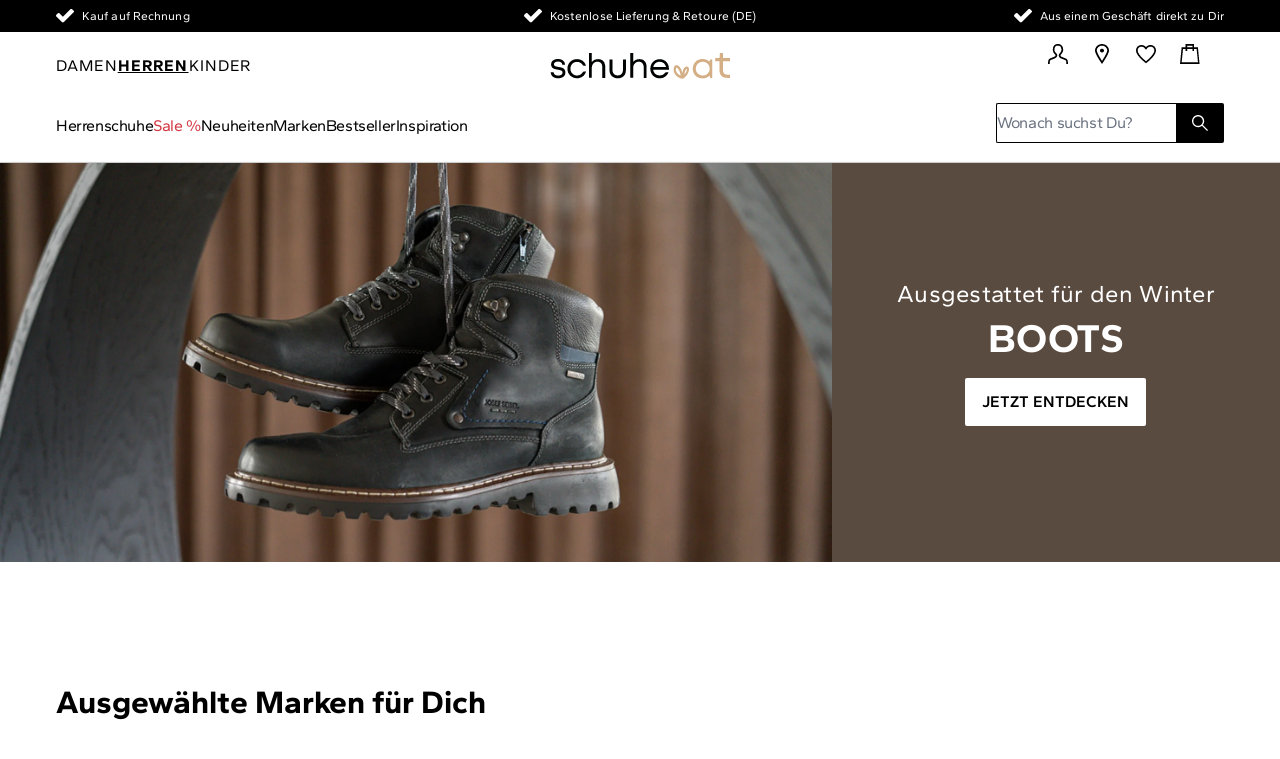

--- FILE ---
content_type: text/html; charset=utf-8
request_url: https://www.schuhe.at/herren
body_size: 100917
content:
<!DOCTYPE html><html lang="de-DE"><head><meta charSet="utf-8"/><meta name="viewport" content="width=device-width, initial-scale=1, maximum-scale=6, viewport-fit=cover"/><link rel="preconnect" href="https://delivery.consentmanager.net"/><link rel="preconnect" href="https://d.delivery.consentmanager.net"/><link rel="preconnect" href="https://cdn.consentmanager.net"/><link rel="preconnect" href="https://www.googletagmanager.com"/><script src="/library/cmp.js" async=""></script><link rel="canonical" href="https://www.schuhe.de/herren"/><title>schuhe.de | Der große Online-Shop für Herrenschuhe</title><meta name="description" content="Entdecke jetzt unsere umfangreiche Auswahl an Herrenschuhen und Sportartikeln für Männer online auf schuhe.de. Zahlreiche Produkte warten darauf, von Dir entdeckt zu werden."/><link rel="preload" as="image" imagesrcset="https://res.cloudinary.com/dlwdq84ig/image/upload/w_640,q_auto,c_scale,f_auto/ebblyozjrbimk2kmloiq 640w, https://res.cloudinary.com/dlwdq84ig/image/upload/w_750,q_auto,c_scale,f_auto/ebblyozjrbimk2kmloiq 750w, https://res.cloudinary.com/dlwdq84ig/image/upload/w_828,q_auto,c_scale,f_auto/ebblyozjrbimk2kmloiq 828w, https://res.cloudinary.com/dlwdq84ig/image/upload/w_1080,q_auto,c_scale,f_auto/ebblyozjrbimk2kmloiq 1080w, https://res.cloudinary.com/dlwdq84ig/image/upload/w_1200,q_auto,c_scale,f_auto/ebblyozjrbimk2kmloiq 1200w, https://res.cloudinary.com/dlwdq84ig/image/upload/w_1920,q_auto,c_scale,f_auto/ebblyozjrbimk2kmloiq 1920w, https://res.cloudinary.com/dlwdq84ig/image/upload/w_2048,q_auto,c_scale,f_auto/ebblyozjrbimk2kmloiq 2048w, https://res.cloudinary.com/dlwdq84ig/image/upload/w_3840,q_auto,c_scale,f_auto/ebblyozjrbimk2kmloiq 3840w" imagesizes="100vw"/><link rel="preload" as="image" imagesrcset="https://res.cloudinary.com/dlwdq84ig/image/upload/w_640,q_auto,c_scale,f_auto/o3gys1fhv7nugkdzoojn 640w, https://res.cloudinary.com/dlwdq84ig/image/upload/w_750,q_auto,c_scale,f_auto/o3gys1fhv7nugkdzoojn 750w, https://res.cloudinary.com/dlwdq84ig/image/upload/w_828,q_auto,c_scale,f_auto/o3gys1fhv7nugkdzoojn 828w, https://res.cloudinary.com/dlwdq84ig/image/upload/w_1080,q_auto,c_scale,f_auto/o3gys1fhv7nugkdzoojn 1080w, https://res.cloudinary.com/dlwdq84ig/image/upload/w_1200,q_auto,c_scale,f_auto/o3gys1fhv7nugkdzoojn 1200w, https://res.cloudinary.com/dlwdq84ig/image/upload/w_1920,q_auto,c_scale,f_auto/o3gys1fhv7nugkdzoojn 1920w, https://res.cloudinary.com/dlwdq84ig/image/upload/w_2048,q_auto,c_scale,f_auto/o3gys1fhv7nugkdzoojn 2048w, https://res.cloudinary.com/dlwdq84ig/image/upload/w_3840,q_auto,c_scale,f_auto/o3gys1fhv7nugkdzoojn 3840w" imagesizes="100vw"/><meta name="next-head-count" content="12"/><meta name="msapplication-TileColor" content="#da532c"/><meta name="theme-color" content="#ffffff"/><link rel="preconnect" href="/"/><link rel="preload" href="/fonts/Gantari-VariableFont_wght.ttf" as="font" type="font/ttf" crossorigin="anonymous"/><link rel="icon" type="image/png" sizes="32x32" href="/favicon-32x32.png?v=next-schuhe"/><link rel="icon" type="image/png" sizes="16x16" href="/favicon-16x16.png?v=next-schuhe"/><link rel="shortcut icon" href="/favicon.ico?v=next-schuhe" type="image/x-icon"/><link rel="apple-touch-icon" sizes="180x180" href="/apple-touch-icon.png?v=next-schuhe"/><link rel="mask-icon" href="/safari-pinned-tab.svg?v=next-schuhe" color="#d4ae85"/><link rel="manifest" href="/manifest.json"/><link rel="dns-prefetch" href="https://res.cloudinary.com"/><link rel="preconnect" href="https://res.cloudinary.com"/><link rel="dns-prefetch" href="https://image.schuhe.de/image/upload/t_sde"/><link rel="preconnect" href="https://res.cloudinary.com"/><link rel="dns-prefetch" href="https://image.schuhe.de/image/upload/t_sde"/><link rel="preconnect" href="https://delivery.consentmanager.net"/><link rel="preconnect" href="https://cdn.consentmanager.net"/><script>window.dataLayer = window.dataLayer || [];
                function gtag(){dataLayer.push(arguments);}

                gtag('consent', 'default', {
                  'ad_storage': 'denied',
                  'analytics_storage': 'denied',
                  'ad_user_data':'denied',
                  'ad_personalization': 'denied',
                  'wait_for_update': 500
                });

                dataLayer.push({
                  'event': 'default_consent'
                });
                gtag('js', new Date());
                gtag('config', 'G-TTTLXJC3HN');
                </script><script data-cmp-vendor="s905" class="cmplazyload">(function(w,d,s,l,i){w[l]=w[l]||[];w[l].push({'gtm.start':
                new Date().getTime(),event:'gtm.js'});var f=d.getElementsByTagName(s)[0],
                j=d.createElement(s),dl=l!='dataLayer'?'&l='+l:'';j.async=true;j.src=
                'https://www.googletagmanager.com/gtm.js?id='+i+dl;f.parentNode.insertBefore(j,f);
                })(window,document,'script','dataLayer', 'GTM-KJJV59Q3');</script><script defer="" data-cmp-vendor="s49">
                !function(e){if(!window.pintrk){window.pintrk=function(){window.pintrk.queue.push(
                Array.prototype.slice.call(arguments))};var
                n=window.pintrk;n.queue=[],n.version="3.0";var
                t=document.createElement("script");t.async=!0,t.src=e;var
                r=document.getElementsByTagName("script")[0];r.parentNode.insertBefore(t,r)}}("https://s.pinimg.com/ct/core.js");
                pintrk('load', '2613029512831');
                pintrk('page');
              </script><script defer="" data-cmp-vendor="s1577">
                (function(w,e,b,g,a,i,n,s){w['ITCLKOBJ']=a;w[a]=w[a]||function(){(w[a].q=w[a].q||[]).push(arguments)},w[a].l=1*new Date();i=e.createElement(b),n=e.getElementsByTagName(b)[0];i.async=1;i.src=g;n.parentNode.insertBefore(i,n)})(window,document,'script','https://analytics.webgains.io/clk.min.js','ITCLKQ');
                ITCLKQ('set', 'internal.api', true);
                ITCLKQ('set', 'internal.cookie', true);
                ITCLKQ('click');
            </script><script src="https://schuhe.app.baqend.com/v1/speedkit/install.js" async="" crossorigin="anonymous"></script><link rel="preload" href="/_next/static/css/10521002702837fe.css" as="style"/><link rel="stylesheet" href="/_next/static/css/10521002702837fe.css" data-n-g=""/><link rel="preload" href="/_next/static/css/9fff976d566c0298.css" as="style"/><link rel="stylesheet" href="/_next/static/css/9fff976d566c0298.css"/><link rel="preload" href="/_next/static/css/90a16c9395577e57.css" as="style"/><link rel="stylesheet" href="/_next/static/css/90a16c9395577e57.css"/><link rel="preload" href="/_next/static/css/f746d90b2dd254e9.css" as="style"/><link rel="stylesheet" href="/_next/static/css/f746d90b2dd254e9.css"/><link rel="preload" href="/_next/static/css/bf579532bf8fc25b.css" as="style"/><link rel="stylesheet" href="/_next/static/css/bf579532bf8fc25b.css"/><link rel="preload" href="/_next/static/css/c0bf8497501c920f.css" as="style"/><link rel="stylesheet" href="/_next/static/css/c0bf8497501c920f.css"/><noscript data-n-css=""></noscript><script defer="" nomodule="" src="/_next/static/chunks/polyfills-c67a75d1b6f99dc8.js"></script><script defer="" src="/_next/static/chunks/719.d1f2c95134cfaa65.js"></script><script defer="" src="/_next/static/chunks/1867.8178a2bbe7f4ffec.js"></script><script defer="" src="/_next/static/chunks/2552.9e2a557611d0c0c9.js"></script><script defer="" src="/_next/static/chunks/2055.67d2247e6e27bb34.js"></script><script defer="" src="/_next/static/chunks/9145.6a111bf7982ad91a.js"></script><script defer="" src="/_next/static/chunks/6413.0e4294c9f178fda4.js"></script><script defer="" src="/_next/static/chunks/5694.868b372b788239b7.js"></script><script defer="" src="/_next/static/chunks/6247.ff3e8443cbf3bcba.js"></script><script defer="" src="/_next/static/chunks/6653.eb93725a0133f355.js"></script><script defer="" src="/_next/static/chunks/3258.492e50ff8d1707ec.js"></script><script defer="" src="/_next/static/chunks/6834.c698d0a2774090de.js"></script><script defer="" src="/_next/static/chunks/4076.5a8d92144af1c9a2.js"></script><script defer="" src="/_next/static/chunks/7441.58af023920c0acbe.js"></script><script defer="" src="/_next/static/chunks/7615.8bbd5e2a33ba9237.js"></script><script defer="" src="/_next/static/chunks/8940.e04047ac773a3eb0.js"></script><script defer="" src="/_next/static/chunks/3685.fcaf09f9d5235e6f.js"></script><script defer="" src="/_next/static/chunks/595.20b5de467240db9f.js"></script><script defer="" src="/_next/static/chunks/2817.4f28a72ea5fc972c.js"></script><script defer="" src="/_next/static/chunks/4600.ca0c2adc9f5c9f31.js"></script><script defer="" src="/_next/static/chunks/2538.8113fa4c841ba9bc.js"></script><script defer="" src="/_next/static/chunks/3498.f47f528b7547c947.js"></script><script defer="" src="/_next/static/chunks/7284.026ce5e79c5f8549.js"></script><script defer="" src="/_next/static/chunks/3984.8ccab6a9f6a4ab8c.js"></script><script defer="" src="/_next/static/chunks/5089.0174e319b7673c25.js"></script><script defer="" src="/_next/static/chunks/1546.bc9fb5db26df7bb1.js"></script><script defer="" src="/_next/static/chunks/5976.67106807bbc9f0b3.js"></script><script defer="" src="/_next/static/chunks/1897.f8e04631ad650957.js"></script><script defer="" src="/_next/static/chunks/3642.4d274183a1e0f19f.js"></script><script defer="" src="/_next/static/chunks/2735.51593d72e84c220e.js"></script><script defer="" src="/_next/static/chunks/9183.770229f28cd0e49f.js"></script><script defer="" src="/_next/static/chunks/3614.9ec5507e752b0e33.js"></script><script defer="" src="/_next/static/chunks/7121.2585d140e17c1029.js"></script><script defer="" src="/_next/static/chunks/2811.4663dfd13edc49d2.js"></script><script defer="" src="/_next/static/chunks/2283.fab27e2fe961869b.js"></script><script defer="" src="/_next/static/chunks/4157.0aa65ab5bbc394eb.js"></script><script defer="" src="/_next/static/chunks/6245.10097c17f75813a5.js"></script><script defer="" src="/_next/static/chunks/5782.241833817715c8a4.js"></script><script defer="" src="/_next/static/chunks/1009.74657fc05c0ac713.js"></script><script defer="" src="/_next/static/chunks/358.486a2283a733d6bc.js"></script><script defer="" src="/_next/static/chunks/4049.5892e5050a8c1813.js"></script><script defer="" src="/_next/static/chunks/7568.493cd7445389aa9f.js"></script><script defer="" src="/_next/static/chunks/7412.f71fe4c4ca4a61fa.js"></script><script defer="" src="/_next/static/chunks/7179.aeeb0a76cd77d5fd.js"></script><script defer="" src="/_next/static/chunks/6021.eac39480d537bbb2.js"></script><script src="/_next/static/chunks/webpack-902cda164f86532e.js" defer=""></script><script src="/_next/static/chunks/framework-5f1c9fa3cc1b3f16.js" defer=""></script><script src="/_next/static/chunks/main-1e1edeb1b144437a.js" defer=""></script><script src="/_next/static/chunks/pages/_app-86beda14c4f6a015.js" defer=""></script><script src="/_next/static/chunks/3051-40389b8591dfd2a0.js" defer=""></script><script src="/_next/static/chunks/pages/%5B%5B...slug%5D%5D-6b884e804350ec2e.js" defer=""></script><script src="/_next/static/WXeZU0ZP1X-VNUVo3tplr/_buildManifest.js" defer=""></script><script src="/_next/static/WXeZU0ZP1X-VNUVo3tplr/_ssgManifest.js" defer=""></script></head><body><noscript><iframe src="https://www.googletagmanager.com/ns.html?id=GTM-KJJV59Q3"
              height="0" width="0" style="display:none;visibility:hidden"></iframe></noscript><noscript><img height="1" width="1" style={{ display: 'none' }} alt="" src="https://ct.pinterest.com/v3/?tid=2613029512831&event=init&noscript=1" /></noscript><div id="__next" data-reactroot=""><div class="default"><div class="light bg-white transition duration-300 ease-out"><div id="userwerk"></div><div class="flex min-h-screen flex-col items-stretch justify-start"><div class="container "><div style="display:grid;grid-template-columns:repeat(12, minmax(0, 1fr));column-gap:24px;margin:0 auto"><div style="grid-column:span 12 / span 12" class=" grid-mobile"><div class=" block md:block lg:block"><div class="fixed-screen-width min-h-8 z-40" style="background-color:#000000" data-cy="full-page-wrapper"><div id="container-usp" class="container"><div class="mobile:flex mobile:h-8 mobile:max-w-full mobile:flex-row mobile:flex-nowrap mobile:content-between mobile:items-stretch mobile:justify-between"><div class="slider__container relative"><div class="swiper slider overflow-hidden"><div class="swiper-wrapper"><div class="swiper-slide swiper-slide-duplicate" data-swiper-slide-index="2"><div class="h-8 w-full flex-auto basis-full whitespace-nowrap py-[7px] mobile:w-1/3 mobile:basis-1/3 flex items-center justify-center desktop:justify-end"><div style="width:18px;height:18px"></div><span class="ml-[8px] inline-block truncate align-middle text-xs leading-[14px] tracking-[0.1px]" style="color:#ffffff">Aus einem Geschäft direkt zu Dir</span></div></div><div class="swiper-slide" data-swiper-slide-index="0"><div class="h-8 w-full flex-auto basis-full whitespace-nowrap py-[7px] mobile:w-1/3 mobile:basis-1/3 flex items-center justify-center desktop:justify-start"><div style="width:18px;height:18px"></div><span class="ml-[8px] inline-block truncate align-middle text-xs leading-[14px] tracking-[0.1px]" style="color:#ffffff">Kauf auf Rechnung</span></div></div><div class="swiper-slide" data-swiper-slide-index="1"><div class="h-8 w-full flex-auto basis-full whitespace-nowrap py-[7px] mobile:w-1/3 mobile:basis-1/3 flex items-center justify-center"><div style="width:18px;height:18px"></div><span class="ml-[8px] inline-block truncate align-middle text-xs leading-[14px] tracking-[0.1px]" style="color:#ffffff"> Kostenlose Lieferung &amp; Retoure (DE) </span></div></div><div class="swiper-slide" data-swiper-slide-index="2"><div class="h-8 w-full flex-auto basis-full whitespace-nowrap py-[7px] mobile:w-1/3 mobile:basis-1/3 flex items-center justify-center desktop:justify-end"><div style="width:18px;height:18px"></div><span class="ml-[8px] inline-block truncate align-middle text-xs leading-[14px] tracking-[0.1px]" style="color:#ffffff">Aus einem Geschäft direkt zu Dir</span></div></div><div class="swiper-slide swiper-slide-duplicate" data-swiper-slide-index="0"><div class="h-8 w-full flex-auto basis-full whitespace-nowrap py-[7px] mobile:w-1/3 mobile:basis-1/3 flex items-center justify-center desktop:justify-start"><div style="width:18px;height:18px"></div><span class="ml-[8px] inline-block truncate align-middle text-xs leading-[14px] tracking-[0.1px]" style="color:#ffffff">Kauf auf Rechnung</span></div></div></div></div></div></div></div></div></div><div class=" block md:block lg:block"><div class="fixed-screen-width z-50 min-h-[105px] bg-white-100 md:min-h-[130px]" data-cy="full-page-wrapper"><div id="schuhe-header" data-cy="header-wrapper" style="transform:translateY(0)" class="fixed-screen-width h-fit border-b border-b-black-box-shadow-header bg-white-100 shadow-header transition-all duration-200"><div class="container flex flex-col pt-2 desktop:pt-3"><div data-cy="header-first-row" class="mb-1 grid h-fit w-full grid-cols-12 items-center desktop:mb-0"><div class="hidden desktop:col-span-3 desktop:flex desktop:items-center desktop:gap-8"><div class="flex h-full items-center"><a data-cy="main-category" href="/damen" class="text-subh3 uppercase tracking-[1.14px] no-underline hover:text-black-100 desktop:h-11 desktop:leading-[44px] text-h4 !underline decoration-2 underline-offset-4">Damen</a></div><div class="flex h-full items-center"><a data-cy="main-category" href="/herren" class="text-subh3 uppercase tracking-[1.14px] no-underline hover:text-black-100 desktop:h-11 desktop:leading-[44px]">Herren</a></div><div class="flex h-full items-center"><a data-cy="main-category" href="/kinder" class="text-subh3 uppercase tracking-[1.14px] no-underline hover:text-black-100 desktop:h-11 desktop:leading-[44px]">Kinder</a></div></div><div data-cy="header-logo" class="col-span-6 my-[3px] flex items-center justify-start desktop:justify-center"><a href="/" class="flex" aria-label="Schuhe"><div style="width:120px;height:18px"></div></a></div><div class="z-10 col-span-6 flex justify-end gap-6 md:gap-0 desktop:col-span-3"><div class="relative my-1.5 flex h-6 w-6 md:m-0 md:h-11 md:w-11" data-cy="header-icon" data-gtm-id="gtm_header_account"><a class="absolute inset-0 flex items-center justify-center" href="/login"><svg viewBox="0 0 24 24" xmlns="http://www.w3.org/2000/svg" width="24" height="24"><path d="M10.212 2.162a3.074 3.074 0 0 0-1.715 1.385c-.539.89-.807 2.145-.807 3.765 0 .534.21 1.174.637 1.919.423.745.913 1.32 1.469 1.724.603.551 1.004 1.175 1.2 1.87.114.455.138.908.073 1.36a3.765 3.765 0 0 1-.685 1.507c-.425.567-1.046 1.044-1.862 1.434a33.405 33.405 0 0 1-3.355 1.36c-.8.275-1.363.494-1.69.656-.407.193-.685.389-.832.583-.262.388-.44 1.117-.539 2.186v1.991H0c0-1.425.077-2.55.233-3.375.155-.827.404-1.482.746-1.968.311-.438.76-.819 1.348-1.142.374-.194 1.052-.477 2.033-.85 1.32-.486 2.398-.932 3.231-1.336.816-.356 1.278-.781 1.384-1.276.107-.494-.11-1.008-.648-1.543-.687-.565-1.278-1.351-1.776-2.355s-.747-1.92-.747-2.745c0-2.17.424-3.871 1.274-5.101C8.106.737 9.714-.001 11.902-.001c2.204 0 3.844.738 4.922 2.212.93 1.247 1.396 2.939 1.396 5.076 0 .827-.274 1.762-.82 2.806-.547 1.045-1.188 1.882-1.924 2.515-.39.518-.537.996-.44 1.433.114.518.539.948 1.273 1.287.85.405 1.943.85 3.282 1.336.996.373 1.681.656 2.057.85.605.308 1.062.688 1.372 1.142.343.486.591 1.141.747 1.968.155.825.233 1.95.233 3.375h-2.106v-1.99c-.05-.6-.107-1.046-.172-1.337-.082-.372-.196-.652-.343-.838-.146-.186-.425-.377-.833-.571-.277-.13-.8-.34-1.567-.631l-.122-.05c-1.241-.404-2.4-.857-3.478-1.359-.768-.389-1.356-.842-1.763-1.36a3.394 3.394 0 0 1-.649-1.374 3.066 3.066 0 0 1 .061-1.603 3.974 3.974 0 0 1 .881-1.518l.099-.097v-.096c.555-.47 1.045-1.098 1.468-1.883.425-.786.638-1.446.638-1.98 0-.842-.058-1.523-.172-2.04-.179-.956-.547-1.709-1.102-2.26-.718-.697-1.73-1.043-3.037-1.043-.653 0-1.183.064-1.591.193" fill="#000" fill-rule="evenodd"></path></svg></a></div><div class="relative my-1.5 flex h-6 w-6 md:m-0 md:h-11 md:w-11" data-cy="header-icon" data-gtm-id="gtm_header_storefinder"><a class="absolute inset-0 flex items-center justify-center" href="/schuhgeschaefte"><svg viewBox="0 0 24 24" xmlns="http://www.w3.org/2000/svg" xmlns:xlink="http://www.w3.org/1999/xlink" width="24" height="24"><defs><path id="storefinder_svg__a" d="M0 0h16.8v24H0z"></path></defs><g transform="translate(3.6)" fill="none" fill-rule="evenodd"><mask id="storefinder_svg__b" fill="#fff"><use xlink:href="#storefinder_svg__a"></use></mask><path d="M10.117 6.318c.475.44.714.97.714 1.592 0 .62-.239 1.151-.714 1.592a2.439 2.439 0 0 1-1.717.66c-.67 0-1.242-.22-1.717-.66-.476-.44-.713-.971-.713-1.592 0-.621.237-1.152.713-1.592A2.436 2.436 0 0 1 8.4 5.657c.669 0 1.242.22 1.717.661M5.31 2.779a6.35 6.35 0 0 0-2.325 2.143c-.581.898-.872 1.853-.872 2.865 0 .67.352 1.772 1.057 3.307 1.056 2.35 2.8 5.404 5.23 9.158 2.447-3.771 4.2-6.807 5.258-9.11.686-1.534 1.03-2.652 1.03-3.355 0-1.012-.291-1.967-.872-2.865A6.36 6.36 0 0 0 11.49 2.78 6.337 6.337 0 0 0 8.4 1.984a6.336 6.336 0 0 0-3.09.795M8.4 0c1.514 0 2.924.359 4.226 1.078 1.269.685 2.273 1.616 3.012 2.79.774 1.21 1.163 2.515 1.163 3.919 0 1.519-.943 3.977-2.828 7.371-1.02 1.83-2.42 4.098-4.199 6.81l-.58.88L8.4 24l-.95-1.372c-1.674-2.481-3.075-4.718-4.201-6.71C1.082 12.098 0 9.388 0 7.787c0-1.404.387-2.71 1.161-3.918.74-1.175 1.744-2.106 3.012-2.791A8.61 8.61 0 0 1 8.4 0" fill="#000" mask="url(#storefinder_svg__b)"></path></g></svg></a></div><div class="relative my-1.5 flex h-6 w-6 md:m-0 md:h-11 md:w-11" data-cy="header-icon" data-gtm-id="gtm_header_wishlist"><a class="absolute inset-0 flex items-center justify-center" href="/wish_list"><svg viewBox="0 0 24 24" xmlns="http://www.w3.org/2000/svg" width="24" height="24"><path d="M15.82 3.452a5.406 5.406 0 0 0-1.223.612 4.61 4.61 0 0 0-.76.612l-.27.27L12 6.93l-1.666-1.984c0-.032-.09-.138-.269-.318a7.33 7.33 0 0 0-.758-.612 4.814 4.814 0 0 0-1.201-.564 4.597 4.597 0 0 0-1.542-.27c-.784 0-1.52.173-2.205.516a4.226 4.226 0 0 0-1.69 1.568c-.456.734-.686 1.6-.686 2.595 0 1.176.548 2.587 1.642 4.237.93 1.403 2.22 2.93 3.869 4.578A53.57 53.57 0 0 0 12 20.693a50.648 50.648 0 0 0 4.506-4.04c1.633-1.65 2.922-3.184 3.87-4.605 1.093-1.648 1.64-3.044 1.64-4.187 0-.996-.229-1.861-.685-2.595a4.238 4.238 0 0 0-1.69-1.568 4.853 4.853 0 0 0-2.204-.516c-.556 0-1.094.092-1.616.27M17.437 1.2a6.66 6.66 0 0 1 3.196.808 6.329 6.329 0 0 1 2.412 2.253C23.682 5.29 24 6.457 24 7.763c0 1.24-.417 2.629-1.25 4.164-.701 1.29-1.689 2.66-2.962 4.113a41.134 41.134 0 0 1-3.575 3.576 44.216 44.216 0 0 1-2.964 2.523l-1.25.955-1.247-.955a49.4 49.4 0 0 1-2.964-2.548 41.152 41.152 0 0 1-3.576-3.575c-1.273-1.436-2.261-2.8-2.963-4.09-.833-1.502-1.25-2.856-1.25-4.065 0-1.339.312-2.53.932-3.576a6.103 6.103 0 0 1 2.388-2.277A6.757 6.757 0 0 1 6.564 1.2c.783 0 1.55.13 2.301.391a7.66 7.66 0 0 1 1.714.858c.392.262.744.546 1.054.857l.367.392.367-.392c.31-.31.661-.595 1.054-.857a7.685 7.685 0 0 1 1.713-.858 6.987 6.987 0 0 1 2.303-.391" fill="#000" fill-rule="evenodd"></path></svg></a></div><div class="relative my-1.5 flex h-6 w-6 md:m-0 md:h-11 md:w-11" data-cy="header-icon" data-gtm-id="gtm_header_cart"><a class="absolute inset-0 flex items-center justify-center" href="/shopping_cart"><svg viewBox="0 0 24 24" xmlns="http://www.w3.org/2000/svg" width="24" height="24"><path d="M6.661 0v3.87H1.984L0 24h23.461L21.476 3.87h-4.579V0H6.661Zm1.984 3.869h6.269V1.984h-6.27v1.885Zm8.252 4.385V5.95h3.037L21.6 22.015H1.984L3.649 5.951h3.012v2.303h1.984V5.95h6.269v2.303h1.983Z" fill="#000" fill-rule="evenodd"></path></svg></a></div></div></div><div class="relative my-2 grid h-fit w-full grid-cols-12 content-center desktop:my-0"><div class="col-span-2 h-fit desktop:col-span-12"><div class="hidden h-full desktop:flex desktop:flex-wrap desktop:gap-x-6 desktop:gap-y-2 desktop:pt-3"><div class="relative h-[61px]"><a href="/damenschuhe" rel="next" target="_self" data-cy="sub-category" class="relative flex h-[51px] w-fit items-center tracking-[-0.4px] no-underline hover:text-black-100 style_sub-category__a3pMV">Damenschuhe</a></div><div class="relative h-[61px]"><a href="/sale/damen" rel="next" target="_self" data-cy="sub-category" class="relative flex h-[51px] w-fit items-center tracking-[-0.4px] no-underline hover:text-black-100 text-sale-red hover:text-sale-red style_sub-category__is--sale__su_td">Sale %</a></div><div class="relative h-[61px]"><a href="/lp/neuheiten-damen" rel="next" target="_self" data-cy="sub-category" class="relative flex h-[51px] w-fit items-center tracking-[-0.4px] no-underline hover:text-black-100 style_sub-category__a3pMV">Neuheiten</a></div><div class="relative h-[61px]"><a href="/marken" rel="next" target="_self" data-cy="sub-category" class="relative flex h-[51px] w-fit items-center tracking-[-0.4px] no-underline hover:text-black-100 style_sub-category__a3pMV">Marken</a></div><div class="relative h-[61px]"><a href="/lp/bestseller" rel="next" target="_self" data-cy="sub-category" class="relative flex h-[51px] w-fit items-center tracking-[-0.4px] no-underline hover:text-black-100 style_sub-category__a3pMV">Bestseller</a></div><div class="relative h-[61px]"><a href="/damen-themenwelten" rel="next" target="_self" data-cy="sub-category" class="relative flex h-[51px] w-fit items-center tracking-[-0.4px] no-underline hover:text-black-100 style_sub-category__a3pMV">Inspiration</a></div></div><div data-cy="hamburger-menu" class="my-auto flex h-10 w-[45px] items-center justify-center p-2 desktop:hidden"><div data-gtm-id="gtm_header_burger_mobileonly" class="flex cursor-pointer" aria-hidden="true"><svg viewBox="0 0 24 24" xmlns="http://www.w3.org/2000/svg" height="100%" width="100%"><g fill="#000" fill-rule="evenodd"><path d="M0 4h24v2H0zM0 11h24v2H0zM0 18h24v2H0z"></path></g></svg></div></div></div><div class="col-span-10 flex items-center desktop:absolute desktop:inset-y-0 desktop:right-0 desktop:col-span-3 desktop:-mt-1"><form data-cy="input-search-suggestion" class="flex w-full justify-end"><div data-cy="input-search" class="relative inline-flex" style="width:100%;height:40px"><input type="search" id="search" name="search" placeholder="Wonach suchst Du?" class="rounded-l-sm border border-black-100 inline-flex h-full outline-none tracking-[-0.35px] flex-1 truncate text-base tracking-[-0.35px] hover:placeholder:text-black-100 border-r-0" value=""/><div class="input--border-focused absolute box-content hidden cursor-text rounded-l-sm border-2 border-beige-100 bg-transparent !transition-all delay-100 has--search-btn" style="width:calc(100% - 48px - 2px)"></div><button data-cy="primary" class="btn btn-high btn-icon h-full !rounded-none !rounded-r-sm !p-0 uppercase tracking-[-0.04px] outline-none w-12 !transition-all delay-100 !ease-in w-12" style="width:48px" type="button" aria-label="search"><div class="flex content-center items-center justify-center gap-2"><div style="width:16px;height:16px"></div></div></button></div></form></div></div></div></div></div></div></div></div></div><div class="container grow min-h-[70vh] "><div style="display:grid;grid-template-columns:repeat(12, minmax(0, 1fr));column-gap:24px;margin:0 auto"><div style="grid-column:span 12 / span 12" class=" grid-mobile"><div id="4c5e30d1-47a3-42f0-aab6-bc60db86ba41" class=" block md:block lg:block"><div class="fixed-screen-width " data-cy="full-page-wrapper"><div class="relative flex flex-col tablet:mb-0 tablet:flex-row tablet:h-[360px] tablet:flex-row desktop:h-[400px] hugeDesktop:h-[640px] !mb-0"><div class="tablet:w-[65%] tablet:px-0"><a class="block h-full w-full no-underline" rel="" href="/herren-stiefel"><div class="relative block aspect-1 tablet:hidden" style="max-height:500px;width:100%"><span style="box-sizing:border-box;display:block;overflow:hidden;width:initial;height:initial;background:none;opacity:1;border:0;margin:0;padding:0;position:absolute;top:0;left:0;bottom:0;right:0"><img alt="BOOTS" sizes="100vw" srcSet="https://res.cloudinary.com/dlwdq84ig/image/upload/w_640,q_auto,c_scale,f_auto/ebblyozjrbimk2kmloiq 640w, https://res.cloudinary.com/dlwdq84ig/image/upload/w_750,q_auto,c_scale,f_auto/ebblyozjrbimk2kmloiq 750w, https://res.cloudinary.com/dlwdq84ig/image/upload/w_828,q_auto,c_scale,f_auto/ebblyozjrbimk2kmloiq 828w, https://res.cloudinary.com/dlwdq84ig/image/upload/w_1080,q_auto,c_scale,f_auto/ebblyozjrbimk2kmloiq 1080w, https://res.cloudinary.com/dlwdq84ig/image/upload/w_1200,q_auto,c_scale,f_auto/ebblyozjrbimk2kmloiq 1200w, https://res.cloudinary.com/dlwdq84ig/image/upload/w_1920,q_auto,c_scale,f_auto/ebblyozjrbimk2kmloiq 1920w, https://res.cloudinary.com/dlwdq84ig/image/upload/w_2048,q_auto,c_scale,f_auto/ebblyozjrbimk2kmloiq 2048w, https://res.cloudinary.com/dlwdq84ig/image/upload/w_3840,q_auto,c_scale,f_auto/ebblyozjrbimk2kmloiq 3840w" src="https://res.cloudinary.com/dlwdq84ig/image/upload/w_3840,q_auto,c_scale,f_auto/ebblyozjrbimk2kmloiq" decoding="async" data-nimg="fill" class="absolute inset-0 w-full h-full" style="position:absolute;top:0;left:0;bottom:0;right:0;box-sizing:border-box;padding:0;border:none;margin:auto;display:block;width:0;height:0;min-width:100%;max-width:100%;min-height:100%;max-height:100%;object-fit:cover"/></span><div class=""></div></div><div class="relative hidden h-full w-full tablet:block"><span style="box-sizing:border-box;display:block;overflow:hidden;width:initial;height:initial;background:none;opacity:1;border:0;margin:0;padding:0;position:absolute;top:0;left:0;bottom:0;right:0"><img alt="BOOTS" sizes="100vw" srcSet="https://res.cloudinary.com/dlwdq84ig/image/upload/w_640,q_auto,c_scale,f_auto/o3gys1fhv7nugkdzoojn 640w, https://res.cloudinary.com/dlwdq84ig/image/upload/w_750,q_auto,c_scale,f_auto/o3gys1fhv7nugkdzoojn 750w, https://res.cloudinary.com/dlwdq84ig/image/upload/w_828,q_auto,c_scale,f_auto/o3gys1fhv7nugkdzoojn 828w, https://res.cloudinary.com/dlwdq84ig/image/upload/w_1080,q_auto,c_scale,f_auto/o3gys1fhv7nugkdzoojn 1080w, https://res.cloudinary.com/dlwdq84ig/image/upload/w_1200,q_auto,c_scale,f_auto/o3gys1fhv7nugkdzoojn 1200w, https://res.cloudinary.com/dlwdq84ig/image/upload/w_1920,q_auto,c_scale,f_auto/o3gys1fhv7nugkdzoojn 1920w, https://res.cloudinary.com/dlwdq84ig/image/upload/w_2048,q_auto,c_scale,f_auto/o3gys1fhv7nugkdzoojn 2048w, https://res.cloudinary.com/dlwdq84ig/image/upload/w_3840,q_auto,c_scale,f_auto/o3gys1fhv7nugkdzoojn 3840w" src="https://res.cloudinary.com/dlwdq84ig/image/upload/w_3840,q_auto,c_scale,f_auto/o3gys1fhv7nugkdzoojn" decoding="async" data-nimg="fill" class="absolute inset-0 w-full h-full" style="position:absolute;top:0;left:0;bottom:0;right:0;box-sizing:border-box;padding:0;border:none;margin:auto;display:block;width:0;height:0;min-width:100%;max-width:100%;min-height:100%;max-height:100%;object-fit:cover"/></span></div></a></div><div class="!items-start absolute left-0 flex w-full flex-col items-start justify-end tablet:justify-center px-[30px] pb-4 pt-[calc(50%-15px)] desktop:px-8 tablet:static tablet:w-[35%] tablet:items-center tablet:bg-black-20 tablet:px-4 tablet:pt-0 bottom-4 top-0 z-10 !min-h-full justify-end !px-5 tablet:justify-center"><p class="order-1 my-0 pt-0 text-left text-base leading-[19px] tracking-[0.2px] sm:text-center tablet:tracking-[0.3px] md:pt-0 laptop:text-xl laptop:leading-6" style="color:#ffffff;text-align:left">Ausgestattet für den Winter</p><h3 class="order-2 text-headline mb-2 mt-0.5 text-left tracking-[0.28px] sm:text-center tablet:tracking-[0.5px] laptop:mb-4 laptop:mt-2 uppercase" style="color:#ffffff;text-align:left">BOOTS</h3><div></div><div class="order-3 flex w-full items-center justify-center gap-4 tablet:w-fit"><a data-cy="primary" class="btn uppercase btn-high w-full btn-color-inverted" type="button" rel="" data-gtm-id="herrenstartseite-headerbanner-SOMMERTRENDS" href="/herren-stiefel"><div class="flex h-full content-center items-center justify-center gap-2"><span data-cy="button-label" class="text-center">JETZT ENTDECKEN</span></div></a></div></div></div></div></div></div><div style="grid-column:span 12 / span 12" class=" grid-mobile"><div id="884bbd9d-5294-4df5-ac28-382f88007401" class=" block md:block lg:block"><hr style="margin:20px 0" class="border-solid border-black-10 border-none"/></div><div id="ce3b2041-f1cc-4c23-b72d-aeb344015cb5" class=" block md:block lg:block"><div class="fixed-screen-width " data-cy="full-page-wrapper"><div class="my-10 h-full w-full md:my-20"><h2 class="w-full text-left text-black-100 mb-4 md:mb-6 pl-5 md:pl-0">Ausgewählte Marken für Dich</h2><div class="slider__container relative"><div class="swiper slider overflow-hidden"><div class="swiper-wrapper"><div class="swiper-slide"><a rel="nofollow" data-gtm-id="herrenstartseite-klick-auf-marken-rieker" href="/rieker-shop/herren"><div class="m-auto h-[62px] w-[117px] desktop:h-[76px] desktop:w-[144px]"><div class="relative h-full w-auto duration-150 ease-in hover:scale-110"><span style="box-sizing:border-box;display:block;overflow:hidden;width:initial;height:initial;background:none;opacity:1;border:0;margin:0;padding:0;position:absolute;top:0;left:0;bottom:0;right:0"><img alt="Rieker Herren" src="[data-uri]" decoding="async" data-nimg="fill" class="absolute inset-0 w-full h-full" style="position:absolute;top:0;left:0;bottom:0;right:0;box-sizing:border-box;padding:0;border:none;margin:auto;display:block;width:0;height:0;min-width:100%;max-width:100%;min-height:100%;max-height:100%;object-fit:contain"/><noscript><img alt="Rieker Herren" sizes="100vw" srcSet="https://res.cloudinary.com/dlwdq84ig/image/upload/v1732020302/txa2u8n9akpxxflze4bi.png?w=640&amp;q=100 640w, https://res.cloudinary.com/dlwdq84ig/image/upload/v1732020302/txa2u8n9akpxxflze4bi.png?w=750&amp;q=100 750w, https://res.cloudinary.com/dlwdq84ig/image/upload/v1732020302/txa2u8n9akpxxflze4bi.png?w=828&amp;q=100 828w, https://res.cloudinary.com/dlwdq84ig/image/upload/v1732020302/txa2u8n9akpxxflze4bi.png?w=1080&amp;q=100 1080w, https://res.cloudinary.com/dlwdq84ig/image/upload/v1732020302/txa2u8n9akpxxflze4bi.png?w=1200&amp;q=100 1200w, https://res.cloudinary.com/dlwdq84ig/image/upload/v1732020302/txa2u8n9akpxxflze4bi.png?w=1920&amp;q=100 1920w, https://res.cloudinary.com/dlwdq84ig/image/upload/v1732020302/txa2u8n9akpxxflze4bi.png?w=2048&amp;q=100 2048w, https://res.cloudinary.com/dlwdq84ig/image/upload/v1732020302/txa2u8n9akpxxflze4bi.png?w=3840&amp;q=100 3840w" src="https://res.cloudinary.com/dlwdq84ig/image/upload/v1732020302/txa2u8n9akpxxflze4bi.png?w=3840&amp;q=100" decoding="async" data-nimg="fill" style="position:absolute;top:0;left:0;bottom:0;right:0;box-sizing:border-box;padding:0;border:none;margin:auto;display:block;width:0;height:0;min-width:100%;max-width:100%;min-height:100%;max-height:100%;object-fit:contain" class="absolute inset-0 w-full h-full" loading="lazy"/></noscript></span></div></div></a></div><div class="swiper-slide"><a rel="nofollow" data-gtm-id="herrenstartseite-klick-auf-marken-bugatti" href="/bugatti-shop/herren"><div class="m-auto h-[62px] w-[117px] desktop:h-[76px] desktop:w-[144px]"><div class="relative h-full w-auto duration-150 ease-in hover:scale-110"><span style="box-sizing:border-box;display:block;overflow:hidden;width:initial;height:initial;background:none;opacity:1;border:0;margin:0;padding:0;position:absolute;top:0;left:0;bottom:0;right:0"><img alt="Bugatti Herren" src="[data-uri]" decoding="async" data-nimg="fill" class="absolute inset-0 w-full h-full" style="position:absolute;top:0;left:0;bottom:0;right:0;box-sizing:border-box;padding:0;border:none;margin:auto;display:block;width:0;height:0;min-width:100%;max-width:100%;min-height:100%;max-height:100%;object-fit:contain"/><noscript><img alt="Bugatti Herren" sizes="100vw" srcSet="https://res.cloudinary.com/dlwdq84ig/image/upload/v1700141179/pzwgcfg75wuh6xritbnz.svg?w=640&amp;q=100 640w, https://res.cloudinary.com/dlwdq84ig/image/upload/v1700141179/pzwgcfg75wuh6xritbnz.svg?w=750&amp;q=100 750w, https://res.cloudinary.com/dlwdq84ig/image/upload/v1700141179/pzwgcfg75wuh6xritbnz.svg?w=828&amp;q=100 828w, https://res.cloudinary.com/dlwdq84ig/image/upload/v1700141179/pzwgcfg75wuh6xritbnz.svg?w=1080&amp;q=100 1080w, https://res.cloudinary.com/dlwdq84ig/image/upload/v1700141179/pzwgcfg75wuh6xritbnz.svg?w=1200&amp;q=100 1200w, https://res.cloudinary.com/dlwdq84ig/image/upload/v1700141179/pzwgcfg75wuh6xritbnz.svg?w=1920&amp;q=100 1920w, https://res.cloudinary.com/dlwdq84ig/image/upload/v1700141179/pzwgcfg75wuh6xritbnz.svg?w=2048&amp;q=100 2048w, https://res.cloudinary.com/dlwdq84ig/image/upload/v1700141179/pzwgcfg75wuh6xritbnz.svg?w=3840&amp;q=100 3840w" src="https://res.cloudinary.com/dlwdq84ig/image/upload/v1700141179/pzwgcfg75wuh6xritbnz.svg?w=3840&amp;q=100" decoding="async" data-nimg="fill" style="position:absolute;top:0;left:0;bottom:0;right:0;box-sizing:border-box;padding:0;border:none;margin:auto;display:block;width:0;height:0;min-width:100%;max-width:100%;min-height:100%;max-height:100%;object-fit:contain" class="absolute inset-0 w-full h-full" loading="lazy"/></noscript></span></div></div></a></div><div class="swiper-slide"><a rel="nofollow" data-gtm-id="herrenstartseite-klick-auf-marken-lloyd" href="/lloyd-shop/herren"><div class="m-auto h-[62px] w-[117px] desktop:h-[76px] desktop:w-[144px]"><div class="relative h-full w-auto duration-150 ease-in hover:scale-110"><span style="box-sizing:border-box;display:block;overflow:hidden;width:initial;height:initial;background:none;opacity:1;border:0;margin:0;padding:0;position:absolute;top:0;left:0;bottom:0;right:0"><img alt="Lloyd Herren" src="[data-uri]" decoding="async" data-nimg="fill" class="absolute inset-0 w-full h-full" style="position:absolute;top:0;left:0;bottom:0;right:0;box-sizing:border-box;padding:0;border:none;margin:auto;display:block;width:0;height:0;min-width:100%;max-width:100%;min-height:100%;max-height:100%;object-fit:contain"/><noscript><img alt="Lloyd Herren" sizes="100vw" srcSet="https://res.cloudinary.com/dlwdq84ig/image/upload/v1722417743/e9lcfwscl931ogy0grbx.svg?w=640&amp;q=100 640w, https://res.cloudinary.com/dlwdq84ig/image/upload/v1722417743/e9lcfwscl931ogy0grbx.svg?w=750&amp;q=100 750w, https://res.cloudinary.com/dlwdq84ig/image/upload/v1722417743/e9lcfwscl931ogy0grbx.svg?w=828&amp;q=100 828w, https://res.cloudinary.com/dlwdq84ig/image/upload/v1722417743/e9lcfwscl931ogy0grbx.svg?w=1080&amp;q=100 1080w, https://res.cloudinary.com/dlwdq84ig/image/upload/v1722417743/e9lcfwscl931ogy0grbx.svg?w=1200&amp;q=100 1200w, https://res.cloudinary.com/dlwdq84ig/image/upload/v1722417743/e9lcfwscl931ogy0grbx.svg?w=1920&amp;q=100 1920w, https://res.cloudinary.com/dlwdq84ig/image/upload/v1722417743/e9lcfwscl931ogy0grbx.svg?w=2048&amp;q=100 2048w, https://res.cloudinary.com/dlwdq84ig/image/upload/v1722417743/e9lcfwscl931ogy0grbx.svg?w=3840&amp;q=100 3840w" src="https://res.cloudinary.com/dlwdq84ig/image/upload/v1722417743/e9lcfwscl931ogy0grbx.svg?w=3840&amp;q=100" decoding="async" data-nimg="fill" style="position:absolute;top:0;left:0;bottom:0;right:0;box-sizing:border-box;padding:0;border:none;margin:auto;display:block;width:0;height:0;min-width:100%;max-width:100%;min-height:100%;max-height:100%;object-fit:contain" class="absolute inset-0 w-full h-full" loading="lazy"/></noscript></span></div></div></a></div><div class="swiper-slide"><a rel="nofollow" data-gtm-id="herrenstartseite-klick-auf-marken-leguano" href="/leguano-shop/herren"><div class="m-auto h-[62px] w-[117px] desktop:h-[76px] desktop:w-[144px]"><div class="relative h-full w-auto duration-150 ease-in hover:scale-110"><span style="box-sizing:border-box;display:block;overflow:hidden;width:initial;height:initial;background:none;opacity:1;border:0;margin:0;padding:0;position:absolute;top:0;left:0;bottom:0;right:0"><img alt="Leguano Herren" src="[data-uri]" decoding="async" data-nimg="fill" class="absolute inset-0 w-full h-full" style="position:absolute;top:0;left:0;bottom:0;right:0;box-sizing:border-box;padding:0;border:none;margin:auto;display:block;width:0;height:0;min-width:100%;max-width:100%;min-height:100%;max-height:100%;object-fit:contain"/><noscript><img alt="Leguano Herren" sizes="100vw" srcSet="https://res.cloudinary.com/dlwdq84ig/image/upload/v1743574201/ualrnlcmao70uhrxejlr.svg?w=640&amp;q=100 640w, https://res.cloudinary.com/dlwdq84ig/image/upload/v1743574201/ualrnlcmao70uhrxejlr.svg?w=750&amp;q=100 750w, https://res.cloudinary.com/dlwdq84ig/image/upload/v1743574201/ualrnlcmao70uhrxejlr.svg?w=828&amp;q=100 828w, https://res.cloudinary.com/dlwdq84ig/image/upload/v1743574201/ualrnlcmao70uhrxejlr.svg?w=1080&amp;q=100 1080w, https://res.cloudinary.com/dlwdq84ig/image/upload/v1743574201/ualrnlcmao70uhrxejlr.svg?w=1200&amp;q=100 1200w, https://res.cloudinary.com/dlwdq84ig/image/upload/v1743574201/ualrnlcmao70uhrxejlr.svg?w=1920&amp;q=100 1920w, https://res.cloudinary.com/dlwdq84ig/image/upload/v1743574201/ualrnlcmao70uhrxejlr.svg?w=2048&amp;q=100 2048w, https://res.cloudinary.com/dlwdq84ig/image/upload/v1743574201/ualrnlcmao70uhrxejlr.svg?w=3840&amp;q=100 3840w" src="https://res.cloudinary.com/dlwdq84ig/image/upload/v1743574201/ualrnlcmao70uhrxejlr.svg?w=3840&amp;q=100" decoding="async" data-nimg="fill" style="position:absolute;top:0;left:0;bottom:0;right:0;box-sizing:border-box;padding:0;border:none;margin:auto;display:block;width:0;height:0;min-width:100%;max-width:100%;min-height:100%;max-height:100%;object-fit:contain" class="absolute inset-0 w-full h-full" loading="lazy"/></noscript></span></div></div></a></div><div class="swiper-slide"><a rel="nofollow" data-gtm-id="herrenstartseite-klick-auf-marken-nike" href="/nike-shop/herren"><div class="m-auto h-[62px] w-[117px] desktop:h-[76px] desktop:w-[144px]"><div class="relative h-full w-auto duration-150 ease-in hover:scale-110"><span style="box-sizing:border-box;display:block;overflow:hidden;width:initial;height:initial;background:none;opacity:1;border:0;margin:0;padding:0;position:absolute;top:0;left:0;bottom:0;right:0"><img alt="Nike Herren" src="[data-uri]" decoding="async" data-nimg="fill" class="absolute inset-0 w-full h-full" style="position:absolute;top:0;left:0;bottom:0;right:0;box-sizing:border-box;padding:0;border:none;margin:auto;display:block;width:0;height:0;min-width:100%;max-width:100%;min-height:100%;max-height:100%;object-fit:contain"/><noscript><img alt="Nike Herren" sizes="100vw" srcSet="https://res.cloudinary.com/dlwdq84ig/image/upload/v1700139058/lukhrpe5afcielpxbsxj.svg?w=640&amp;q=100 640w, https://res.cloudinary.com/dlwdq84ig/image/upload/v1700139058/lukhrpe5afcielpxbsxj.svg?w=750&amp;q=100 750w, https://res.cloudinary.com/dlwdq84ig/image/upload/v1700139058/lukhrpe5afcielpxbsxj.svg?w=828&amp;q=100 828w, https://res.cloudinary.com/dlwdq84ig/image/upload/v1700139058/lukhrpe5afcielpxbsxj.svg?w=1080&amp;q=100 1080w, https://res.cloudinary.com/dlwdq84ig/image/upload/v1700139058/lukhrpe5afcielpxbsxj.svg?w=1200&amp;q=100 1200w, https://res.cloudinary.com/dlwdq84ig/image/upload/v1700139058/lukhrpe5afcielpxbsxj.svg?w=1920&amp;q=100 1920w, https://res.cloudinary.com/dlwdq84ig/image/upload/v1700139058/lukhrpe5afcielpxbsxj.svg?w=2048&amp;q=100 2048w, https://res.cloudinary.com/dlwdq84ig/image/upload/v1700139058/lukhrpe5afcielpxbsxj.svg?w=3840&amp;q=100 3840w" src="https://res.cloudinary.com/dlwdq84ig/image/upload/v1700139058/lukhrpe5afcielpxbsxj.svg?w=3840&amp;q=100" decoding="async" data-nimg="fill" style="position:absolute;top:0;left:0;bottom:0;right:0;box-sizing:border-box;padding:0;border:none;margin:auto;display:block;width:0;height:0;min-width:100%;max-width:100%;min-height:100%;max-height:100%;object-fit:contain" class="absolute inset-0 w-full h-full" loading="lazy"/></noscript></span></div></div></a></div><div class="swiper-slide"><a rel="nofollow" data-gtm-id="herrenstartseite-klick-auf-marken-lowa" href="/lowa-shop/herren"><div class="m-auto h-[62px] w-[117px] desktop:h-[76px] desktop:w-[144px]"><div class="relative h-full w-auto duration-150 ease-in hover:scale-110"><span style="box-sizing:border-box;display:block;overflow:hidden;width:initial;height:initial;background:none;opacity:1;border:0;margin:0;padding:0;position:absolute;top:0;left:0;bottom:0;right:0"><img alt="LOWA Herren" src="[data-uri]" decoding="async" data-nimg="fill" class="absolute inset-0 w-full h-full" style="position:absolute;top:0;left:0;bottom:0;right:0;box-sizing:border-box;padding:0;border:none;margin:auto;display:block;width:0;height:0;min-width:100%;max-width:100%;min-height:100%;max-height:100%;object-fit:contain"/><noscript><img alt="LOWA Herren" sizes="100vw" srcSet="https://res.cloudinary.com/dlwdq84ig/image/upload/v1700139034/i8dejxsw1svdw3cteso.svg?w=640&amp;q=100 640w, https://res.cloudinary.com/dlwdq84ig/image/upload/v1700139034/i8dejxsw1svdw3cteso.svg?w=750&amp;q=100 750w, https://res.cloudinary.com/dlwdq84ig/image/upload/v1700139034/i8dejxsw1svdw3cteso.svg?w=828&amp;q=100 828w, https://res.cloudinary.com/dlwdq84ig/image/upload/v1700139034/i8dejxsw1svdw3cteso.svg?w=1080&amp;q=100 1080w, https://res.cloudinary.com/dlwdq84ig/image/upload/v1700139034/i8dejxsw1svdw3cteso.svg?w=1200&amp;q=100 1200w, https://res.cloudinary.com/dlwdq84ig/image/upload/v1700139034/i8dejxsw1svdw3cteso.svg?w=1920&amp;q=100 1920w, https://res.cloudinary.com/dlwdq84ig/image/upload/v1700139034/i8dejxsw1svdw3cteso.svg?w=2048&amp;q=100 2048w, https://res.cloudinary.com/dlwdq84ig/image/upload/v1700139034/i8dejxsw1svdw3cteso.svg?w=3840&amp;q=100 3840w" src="https://res.cloudinary.com/dlwdq84ig/image/upload/v1700139034/i8dejxsw1svdw3cteso.svg?w=3840&amp;q=100" decoding="async" data-nimg="fill" style="position:absolute;top:0;left:0;bottom:0;right:0;box-sizing:border-box;padding:0;border:none;margin:auto;display:block;width:0;height:0;min-width:100%;max-width:100%;min-height:100%;max-height:100%;object-fit:contain" class="absolute inset-0 w-full h-full" loading="lazy"/></noscript></span></div></div></a></div><div class="swiper-slide"><a rel="nofollow" data-gtm-id="herrenstartseite-klick-auf-marken-groundies" href="/groundies-shop/herren"><div class="m-auto h-[62px] w-[117px] desktop:h-[76px] desktop:w-[144px]"><div class="relative h-full w-auto duration-150 ease-in hover:scale-110"><span style="box-sizing:border-box;display:block;overflow:hidden;width:initial;height:initial;background:none;opacity:1;border:0;margin:0;padding:0;position:absolute;top:0;left:0;bottom:0;right:0"><img alt="Groundies Herren" src="[data-uri]" decoding="async" data-nimg="fill" class="absolute inset-0 w-full h-full" style="position:absolute;top:0;left:0;bottom:0;right:0;box-sizing:border-box;padding:0;border:none;margin:auto;display:block;width:0;height:0;min-width:100%;max-width:100%;min-height:100%;max-height:100%;object-fit:contain"/><noscript><img alt="Groundies Herren" sizes="100vw" srcSet="https://res.cloudinary.com/dlwdq84ig/image/upload/v1743573982/cwohcbdnwu9lgr6edoez.svg?w=640&amp;q=100 640w, https://res.cloudinary.com/dlwdq84ig/image/upload/v1743573982/cwohcbdnwu9lgr6edoez.svg?w=750&amp;q=100 750w, https://res.cloudinary.com/dlwdq84ig/image/upload/v1743573982/cwohcbdnwu9lgr6edoez.svg?w=828&amp;q=100 828w, https://res.cloudinary.com/dlwdq84ig/image/upload/v1743573982/cwohcbdnwu9lgr6edoez.svg?w=1080&amp;q=100 1080w, https://res.cloudinary.com/dlwdq84ig/image/upload/v1743573982/cwohcbdnwu9lgr6edoez.svg?w=1200&amp;q=100 1200w, https://res.cloudinary.com/dlwdq84ig/image/upload/v1743573982/cwohcbdnwu9lgr6edoez.svg?w=1920&amp;q=100 1920w, https://res.cloudinary.com/dlwdq84ig/image/upload/v1743573982/cwohcbdnwu9lgr6edoez.svg?w=2048&amp;q=100 2048w, https://res.cloudinary.com/dlwdq84ig/image/upload/v1743573982/cwohcbdnwu9lgr6edoez.svg?w=3840&amp;q=100 3840w" src="https://res.cloudinary.com/dlwdq84ig/image/upload/v1743573982/cwohcbdnwu9lgr6edoez.svg?w=3840&amp;q=100" decoding="async" data-nimg="fill" style="position:absolute;top:0;left:0;bottom:0;right:0;box-sizing:border-box;padding:0;border:none;margin:auto;display:block;width:0;height:0;min-width:100%;max-width:100%;min-height:100%;max-height:100%;object-fit:contain" class="absolute inset-0 w-full h-full" loading="lazy"/></noscript></span></div></div></a></div><div class="swiper-slide"><a rel="nofollow" data-gtm-id="herrenstartseite-klick-auf-marken-adidas" href="/adidas-shop/herren"><div class="m-auto h-[62px] w-[117px] desktop:h-[76px] desktop:w-[144px]"><div class="relative h-full w-auto duration-150 ease-in hover:scale-110"><span style="box-sizing:border-box;display:block;overflow:hidden;width:initial;height:initial;background:none;opacity:1;border:0;margin:0;padding:0;position:absolute;top:0;left:0;bottom:0;right:0"><img alt="adidas Herren" src="[data-uri]" decoding="async" data-nimg="fill" class="absolute inset-0 w-full h-full" style="position:absolute;top:0;left:0;bottom:0;right:0;box-sizing:border-box;padding:0;border:none;margin:auto;display:block;width:0;height:0;min-width:100%;max-width:100%;min-height:100%;max-height:100%;object-fit:contain"/><noscript><img alt="adidas Herren" sizes="100vw" srcSet="https://res.cloudinary.com/dlwdq84ig/image/upload/v1700139098/osnpomohdfqxvjxmq6ib.svg?w=640&amp;q=100 640w, https://res.cloudinary.com/dlwdq84ig/image/upload/v1700139098/osnpomohdfqxvjxmq6ib.svg?w=750&amp;q=100 750w, https://res.cloudinary.com/dlwdq84ig/image/upload/v1700139098/osnpomohdfqxvjxmq6ib.svg?w=828&amp;q=100 828w, https://res.cloudinary.com/dlwdq84ig/image/upload/v1700139098/osnpomohdfqxvjxmq6ib.svg?w=1080&amp;q=100 1080w, https://res.cloudinary.com/dlwdq84ig/image/upload/v1700139098/osnpomohdfqxvjxmq6ib.svg?w=1200&amp;q=100 1200w, https://res.cloudinary.com/dlwdq84ig/image/upload/v1700139098/osnpomohdfqxvjxmq6ib.svg?w=1920&amp;q=100 1920w, https://res.cloudinary.com/dlwdq84ig/image/upload/v1700139098/osnpomohdfqxvjxmq6ib.svg?w=2048&amp;q=100 2048w, https://res.cloudinary.com/dlwdq84ig/image/upload/v1700139098/osnpomohdfqxvjxmq6ib.svg?w=3840&amp;q=100 3840w" src="https://res.cloudinary.com/dlwdq84ig/image/upload/v1700139098/osnpomohdfqxvjxmq6ib.svg?w=3840&amp;q=100" decoding="async" data-nimg="fill" style="position:absolute;top:0;left:0;bottom:0;right:0;box-sizing:border-box;padding:0;border:none;margin:auto;display:block;width:0;height:0;min-width:100%;max-width:100%;min-height:100%;max-height:100%;object-fit:contain" class="absolute inset-0 w-full h-full" loading="lazy"/></noscript></span></div></div></a></div><div class="swiper-slide"><a rel="nofollow" data-gtm-id="herrenstartseite-klick-auf-marken-meindl" href="/meindl-shop/herren"><div class="m-auto h-[62px] w-[117px] desktop:h-[76px] desktop:w-[144px]"><div class="relative h-full w-auto duration-150 ease-in hover:scale-110"><span style="box-sizing:border-box;display:block;overflow:hidden;width:initial;height:initial;background:none;opacity:1;border:0;margin:0;padding:0;position:absolute;top:0;left:0;bottom:0;right:0"><img alt="Meindl Herren" src="[data-uri]" decoding="async" data-nimg="fill" class="absolute inset-0 w-full h-full" style="position:absolute;top:0;left:0;bottom:0;right:0;box-sizing:border-box;padding:0;border:none;margin:auto;display:block;width:0;height:0;min-width:100%;max-width:100%;min-height:100%;max-height:100%;object-fit:contain"/><noscript><img alt="Meindl Herren" sizes="100vw" srcSet="https://res.cloudinary.com/dlwdq84ig/image/upload/v1700141190/gsui8oon3inexx5ruolv.svg?w=640&amp;q=100 640w, https://res.cloudinary.com/dlwdq84ig/image/upload/v1700141190/gsui8oon3inexx5ruolv.svg?w=750&amp;q=100 750w, https://res.cloudinary.com/dlwdq84ig/image/upload/v1700141190/gsui8oon3inexx5ruolv.svg?w=828&amp;q=100 828w, https://res.cloudinary.com/dlwdq84ig/image/upload/v1700141190/gsui8oon3inexx5ruolv.svg?w=1080&amp;q=100 1080w, https://res.cloudinary.com/dlwdq84ig/image/upload/v1700141190/gsui8oon3inexx5ruolv.svg?w=1200&amp;q=100 1200w, https://res.cloudinary.com/dlwdq84ig/image/upload/v1700141190/gsui8oon3inexx5ruolv.svg?w=1920&amp;q=100 1920w, https://res.cloudinary.com/dlwdq84ig/image/upload/v1700141190/gsui8oon3inexx5ruolv.svg?w=2048&amp;q=100 2048w, https://res.cloudinary.com/dlwdq84ig/image/upload/v1700141190/gsui8oon3inexx5ruolv.svg?w=3840&amp;q=100 3840w" src="https://res.cloudinary.com/dlwdq84ig/image/upload/v1700141190/gsui8oon3inexx5ruolv.svg?w=3840&amp;q=100" decoding="async" data-nimg="fill" style="position:absolute;top:0;left:0;bottom:0;right:0;box-sizing:border-box;padding:0;border:none;margin:auto;display:block;width:0;height:0;min-width:100%;max-width:100%;min-height:100%;max-height:100%;object-fit:contain" class="absolute inset-0 w-full h-full" loading="lazy"/></noscript></span></div></div></a></div><div class="swiper-slide"><a rel="nofollow" data-gtm-id="herrenstartseite-klick-auf-marken-ecco" href="/ecco-shop/herren"><div class="m-auto h-[62px] w-[117px] desktop:h-[76px] desktop:w-[144px]"><div class="relative h-full w-auto duration-150 ease-in hover:scale-110"><span style="box-sizing:border-box;display:block;overflow:hidden;width:initial;height:initial;background:none;opacity:1;border:0;margin:0;padding:0;position:absolute;top:0;left:0;bottom:0;right:0"><img alt="Ecco Herren" src="[data-uri]" decoding="async" data-nimg="fill" class="absolute inset-0 w-full h-full" style="position:absolute;top:0;left:0;bottom:0;right:0;box-sizing:border-box;padding:0;border:none;margin:auto;display:block;width:0;height:0;min-width:100%;max-width:100%;min-height:100%;max-height:100%;object-fit:contain"/><noscript><img alt="Ecco Herren" sizes="100vw" srcSet="https://res.cloudinary.com/dlwdq84ig/image/upload/v1700141118/z8jbhsojxsl91fjzsjo9.svg?w=640&amp;q=100 640w, https://res.cloudinary.com/dlwdq84ig/image/upload/v1700141118/z8jbhsojxsl91fjzsjo9.svg?w=750&amp;q=100 750w, https://res.cloudinary.com/dlwdq84ig/image/upload/v1700141118/z8jbhsojxsl91fjzsjo9.svg?w=828&amp;q=100 828w, https://res.cloudinary.com/dlwdq84ig/image/upload/v1700141118/z8jbhsojxsl91fjzsjo9.svg?w=1080&amp;q=100 1080w, https://res.cloudinary.com/dlwdq84ig/image/upload/v1700141118/z8jbhsojxsl91fjzsjo9.svg?w=1200&amp;q=100 1200w, https://res.cloudinary.com/dlwdq84ig/image/upload/v1700141118/z8jbhsojxsl91fjzsjo9.svg?w=1920&amp;q=100 1920w, https://res.cloudinary.com/dlwdq84ig/image/upload/v1700141118/z8jbhsojxsl91fjzsjo9.svg?w=2048&amp;q=100 2048w, https://res.cloudinary.com/dlwdq84ig/image/upload/v1700141118/z8jbhsojxsl91fjzsjo9.svg?w=3840&amp;q=100 3840w" src="https://res.cloudinary.com/dlwdq84ig/image/upload/v1700141118/z8jbhsojxsl91fjzsjo9.svg?w=3840&amp;q=100" decoding="async" data-nimg="fill" style="position:absolute;top:0;left:0;bottom:0;right:0;box-sizing:border-box;padding:0;border:none;margin:auto;display:block;width:0;height:0;min-width:100%;max-width:100%;min-height:100%;max-height:100%;object-fit:contain" class="absolute inset-0 w-full h-full" loading="lazy"/></noscript></span></div></div></a></div><div class="swiper-slide"><a rel="nofollow" data-gtm-id="herrenstartseite-klick-auf-marken-panamajack" href="/panama-jack-shop/herren"><div class="m-auto h-[62px] w-[117px] desktop:h-[76px] desktop:w-[144px]"><div class="relative h-full w-auto duration-150 ease-in hover:scale-110"><span style="box-sizing:border-box;display:block;overflow:hidden;width:initial;height:initial;background:none;opacity:1;border:0;margin:0;padding:0;position:absolute;top:0;left:0;bottom:0;right:0"><img alt="Panama Jack Herren" src="[data-uri]" decoding="async" data-nimg="fill" class="absolute inset-0 w-full h-full" style="position:absolute;top:0;left:0;bottom:0;right:0;box-sizing:border-box;padding:0;border:none;margin:auto;display:block;width:0;height:0;min-width:100%;max-width:100%;min-height:100%;max-height:100%;object-fit:contain"/><noscript><img alt="Panama Jack Herren" sizes="100vw" srcSet="https://res.cloudinary.com/dlwdq84ig/image/upload/v1700142413/oivea3nw3exwlg9jhovo.svg?w=640&amp;q=100 640w, https://res.cloudinary.com/dlwdq84ig/image/upload/v1700142413/oivea3nw3exwlg9jhovo.svg?w=750&amp;q=100 750w, https://res.cloudinary.com/dlwdq84ig/image/upload/v1700142413/oivea3nw3exwlg9jhovo.svg?w=828&amp;q=100 828w, https://res.cloudinary.com/dlwdq84ig/image/upload/v1700142413/oivea3nw3exwlg9jhovo.svg?w=1080&amp;q=100 1080w, https://res.cloudinary.com/dlwdq84ig/image/upload/v1700142413/oivea3nw3exwlg9jhovo.svg?w=1200&amp;q=100 1200w, https://res.cloudinary.com/dlwdq84ig/image/upload/v1700142413/oivea3nw3exwlg9jhovo.svg?w=1920&amp;q=100 1920w, https://res.cloudinary.com/dlwdq84ig/image/upload/v1700142413/oivea3nw3exwlg9jhovo.svg?w=2048&amp;q=100 2048w, https://res.cloudinary.com/dlwdq84ig/image/upload/v1700142413/oivea3nw3exwlg9jhovo.svg?w=3840&amp;q=100 3840w" src="https://res.cloudinary.com/dlwdq84ig/image/upload/v1700142413/oivea3nw3exwlg9jhovo.svg?w=3840&amp;q=100" decoding="async" data-nimg="fill" style="position:absolute;top:0;left:0;bottom:0;right:0;box-sizing:border-box;padding:0;border:none;margin:auto;display:block;width:0;height:0;min-width:100%;max-width:100%;min-height:100%;max-height:100%;object-fit:contain" class="absolute inset-0 w-full h-full" loading="lazy"/></noscript></span></div></div></a></div><div class="swiper-slide"><a rel="nofollow" data-gtm-id="herrenstartseite-klick-auf-marken-waldlaeufer" href="/waldlaeufer-shop/herren"><div class="m-auto h-[62px] w-[117px] desktop:h-[76px] desktop:w-[144px]"><div class="relative h-full w-auto duration-150 ease-in hover:scale-110"><span style="box-sizing:border-box;display:block;overflow:hidden;width:initial;height:initial;background:none;opacity:1;border:0;margin:0;padding:0;position:absolute;top:0;left:0;bottom:0;right:0"><img alt="Waldläufer Herren" src="[data-uri]" decoding="async" data-nimg="fill" class="absolute inset-0 w-full h-full" style="position:absolute;top:0;left:0;bottom:0;right:0;box-sizing:border-box;padding:0;border:none;margin:auto;display:block;width:0;height:0;min-width:100%;max-width:100%;min-height:100%;max-height:100%;object-fit:contain"/><noscript><img alt="Waldläufer Herren" sizes="100vw" srcSet="https://res.cloudinary.com/dlwdq84ig/image/upload/v1700139285/vlp0jhavkgitzjfrsckf.svg?w=640&amp;q=100 640w, https://res.cloudinary.com/dlwdq84ig/image/upload/v1700139285/vlp0jhavkgitzjfrsckf.svg?w=750&amp;q=100 750w, https://res.cloudinary.com/dlwdq84ig/image/upload/v1700139285/vlp0jhavkgitzjfrsckf.svg?w=828&amp;q=100 828w, https://res.cloudinary.com/dlwdq84ig/image/upload/v1700139285/vlp0jhavkgitzjfrsckf.svg?w=1080&amp;q=100 1080w, https://res.cloudinary.com/dlwdq84ig/image/upload/v1700139285/vlp0jhavkgitzjfrsckf.svg?w=1200&amp;q=100 1200w, https://res.cloudinary.com/dlwdq84ig/image/upload/v1700139285/vlp0jhavkgitzjfrsckf.svg?w=1920&amp;q=100 1920w, https://res.cloudinary.com/dlwdq84ig/image/upload/v1700139285/vlp0jhavkgitzjfrsckf.svg?w=2048&amp;q=100 2048w, https://res.cloudinary.com/dlwdq84ig/image/upload/v1700139285/vlp0jhavkgitzjfrsckf.svg?w=3840&amp;q=100 3840w" src="https://res.cloudinary.com/dlwdq84ig/image/upload/v1700139285/vlp0jhavkgitzjfrsckf.svg?w=3840&amp;q=100" decoding="async" data-nimg="fill" style="position:absolute;top:0;left:0;bottom:0;right:0;box-sizing:border-box;padding:0;border:none;margin:auto;display:block;width:0;height:0;min-width:100%;max-width:100%;min-height:100%;max-height:100%;object-fit:contain" class="absolute inset-0 w-full h-full" loading="lazy"/></noscript></span></div></div></a></div><div class="swiper-slide"><a rel="nofollow" data-gtm-id="herrenstartseite-klick-auf-marken-skechers" href="/skechers-shop/herren"><div class="m-auto h-[62px] w-[117px] desktop:h-[76px] desktop:w-[144px]"><div class="relative h-full w-auto duration-150 ease-in hover:scale-110"><span style="box-sizing:border-box;display:block;overflow:hidden;width:initial;height:initial;background:none;opacity:1;border:0;margin:0;padding:0;position:absolute;top:0;left:0;bottom:0;right:0"><img alt="Skechers Herren" src="[data-uri]" decoding="async" data-nimg="fill" class="absolute inset-0 w-full h-full" style="position:absolute;top:0;left:0;bottom:0;right:0;box-sizing:border-box;padding:0;border:none;margin:auto;display:block;width:0;height:0;min-width:100%;max-width:100%;min-height:100%;max-height:100%;object-fit:contain"/><noscript><img alt="Skechers Herren" sizes="100vw" srcSet="https://res.cloudinary.com/dlwdq84ig/image/upload/v1700139263/tbhegcl7thp3kdlpzafo.svg?w=640&amp;q=100 640w, https://res.cloudinary.com/dlwdq84ig/image/upload/v1700139263/tbhegcl7thp3kdlpzafo.svg?w=750&amp;q=100 750w, https://res.cloudinary.com/dlwdq84ig/image/upload/v1700139263/tbhegcl7thp3kdlpzafo.svg?w=828&amp;q=100 828w, https://res.cloudinary.com/dlwdq84ig/image/upload/v1700139263/tbhegcl7thp3kdlpzafo.svg?w=1080&amp;q=100 1080w, https://res.cloudinary.com/dlwdq84ig/image/upload/v1700139263/tbhegcl7thp3kdlpzafo.svg?w=1200&amp;q=100 1200w, https://res.cloudinary.com/dlwdq84ig/image/upload/v1700139263/tbhegcl7thp3kdlpzafo.svg?w=1920&amp;q=100 1920w, https://res.cloudinary.com/dlwdq84ig/image/upload/v1700139263/tbhegcl7thp3kdlpzafo.svg?w=2048&amp;q=100 2048w, https://res.cloudinary.com/dlwdq84ig/image/upload/v1700139263/tbhegcl7thp3kdlpzafo.svg?w=3840&amp;q=100 3840w" src="https://res.cloudinary.com/dlwdq84ig/image/upload/v1700139263/tbhegcl7thp3kdlpzafo.svg?w=3840&amp;q=100" decoding="async" data-nimg="fill" style="position:absolute;top:0;left:0;bottom:0;right:0;box-sizing:border-box;padding:0;border:none;margin:auto;display:block;width:0;height:0;min-width:100%;max-width:100%;min-height:100%;max-height:100%;object-fit:contain" class="absolute inset-0 w-full h-full" loading="lazy"/></noscript></span></div></div></a></div></div></div></div></div></div></div><div id="c6c488ce-f748-476c-8c13-16300e320e68" class=" block md:block lg:block"><hr style="margin:0.5px 0" class="border-solid border-black-10 border-none"/></div><div id="e41b4731-7ff2-4ce8-9ab5-1c1cfefa61a3" class=" block md:block lg:block"><hr style="margin:20px 0" class="border-solid border-black-10 border-none"/></div><div id="22674c5d-68fa-4fe7-b6ed-bd95f7019f33" class=" block md:block lg:block"><div style="background-color:#FFFFFF;color:#000000" class=""><div class="markdown text-left markdown--padding__none"><h2 id="beliebte-farben">Beliebte Farben</h2>
</div></div></div><div id="a8d85b42-3616-431e-8986-7aec64089082" class=" block md:block lg:block"><div data-cy="single-button-collection" class="grid-cols-2 tablet:grid-cols-3 laptop:grid-cols-6 grid gap-4"><a data-cy="secondary" class="btn btn-medium" style="padding-left:clamp(calc(1rem), calc(0px + 1rem), calc(49%));padding-right:clamp(calc(1rem), calc(0px + 1rem), calc(49%))" type="button" rel="" data-gtm-id="herrenstartseite-klick-auf-singlebuttoncollection-schwarz" href="/herrenschuhe?filters%5Battributes.att_prod_color_code_mf_text%5D%5B%5D=schwarz"><div class="flex h-full content-center items-center justify-center gap-2"><span data-cy="button-label" class="text-center">⚫    Schwarz </span></div></a><a data-cy="secondary" class="btn btn-medium" style="padding-left:clamp(calc(1rem), calc(0px + 1rem), calc(49%));padding-right:clamp(calc(1rem), calc(0px + 1rem), calc(49%))" type="button" rel="" data-gtm-id="herrenstartseite-klick-auf-singlebuttoncollection-braun" href="/herrenschuhe?filters%5Battributes.att_prod_color_code_mf_text%5D%5B%5D=braun"><div class="flex h-full content-center items-center justify-center gap-2"><span data-cy="button-label" class="text-center">🟤    Braun</span></div></a><a data-cy="secondary" class="btn btn-medium" style="padding-left:clamp(calc(1rem), calc(0px + 1rem), calc(49%));padding-right:clamp(calc(1rem), calc(0px + 1rem), calc(49%))" type="button" rel="" data-gtm-id="herrenstartseite-klick-auf-singlebuttoncollection-weiss" href="/herrenschuhe?filters%5Battributes.att_prod_color_code_mf_text%5D%5B%5D=wei%C3%9F"><div class="flex h-full content-center items-center justify-center gap-2"><span data-cy="button-label" class="text-center">⚪    Weiß</span></div></a><a data-cy="secondary" class="btn btn-medium" style="padding-left:clamp(calc(1rem), calc(0px + 1rem), calc(49%));padding-right:clamp(calc(1rem), calc(0px + 1rem), calc(49%))" type="button" rel="" data-gtm-id="herrenstartseite-klick-auf-singlebuttoncollection-rot" href="/herrenschuhe?filters%5Battributes.att_prod_color_code_mf_text%5D%5B%5D=rot"><div class="flex h-full content-center items-center justify-center gap-2"><span data-cy="button-label" class="text-center">🔴    Rot</span></div></a><a data-cy="secondary" class="btn btn-medium" style="padding-left:clamp(calc(1rem), calc(0px + 1rem), calc(49%));padding-right:clamp(calc(1rem), calc(0px + 1rem), calc(49%))" type="button" rel="" data-gtm-id="herrenstartseite-klick-auf-singlebuttoncollection-blau" href="/herrenschuhe?filters%5Battributes.att_prod_color_code_mf_text%5D%5B%5D=blau"><div class="flex h-full content-center items-center justify-center gap-2"><span data-cy="button-label" class="text-center">🔵    Blau</span></div></a><a data-cy="secondary" class="btn btn-medium" style="padding-left:clamp(calc(1rem), calc(0px + 1rem), calc(49%));padding-right:clamp(calc(1rem), calc(0px + 1rem), calc(49%))" type="button" rel="" data-gtm-id="herrenstartseite-klick-auf-singlebuttoncollection-gruen" href="/herrenschuhe?filters%5Battributes.att_prod_color_code_mf_text%5D%5B%5D=gr%C3%BCn"><div class="flex h-full content-center items-center justify-center gap-2"><span data-cy="button-label" class="text-center">🟢    Grün</span></div></a></div></div><div id="2c4f3bee-033b-4abb-8340-29adc2182853" class=" block md:block lg:block"><hr style="margin:50px 0" class="border-solid border-black-10 border-none"/></div><div id="65023ffa-9556-4500-9629-3ca4546e4e5f" class=" block md:block lg:block"></div><div id="7459c33c-033f-47eb-be80-d61fc22a330f" class=" block md:block lg:block"><hr style="margin:50px 0" class="border-solid border-black-10 border-none"/></div><div id="ebe17bd1-43ee-48e8-b970-91e21099a644" class=" block md:block lg:block"><div class="fixed-screen-width " data-cy="full-page-wrapper"><div class="container"><div data-cy="category-selection" class="relative overflow-hidden px-0"><h2 class="mb-4 md:mb-6">Wonach suchst Du?</h2><div class="swiper"><div class="swiper-wrapper"><div class="swiper-slide !w-auto"><div data-cy="tag" class="font-semibold text-base leading-[30px] tracking-tightest text-center border h-8 rounded-[32px] px-4 m-0 border-black-100 text-black-100 cursor-pointer max-w-[300px] md:max-w-none truncate">Winterkollektion 2025/2026</div></div><div class="swiper-slide !w-auto"><div data-cy="tag" class="font-semibold text-base leading-[30px] tracking-tightest text-center border h-8 rounded-[32px] px-4 m-0 border-black-35 text-black-35 hover:border-black-100 hover:text-black-100 cursor-pointer max-w-[300px] md:max-w-none truncate">Spezialgrößen</div></div></div></div><div class="max-h-[480px] min-h-[420px] overflow-hidden tablet:max-h-[800px] laptop:max-h-[400px] laptop:min-h-[320px] largeDesktop:max-h-[500px]"><div class="mt-4 grid grid-cols-2 gap-4 md:grid-cols-4 md:gap-6"><a class="no-underline" rel="" href="/herren-stiefel-schnuerboots"><div class="group cursor-pointer"><div class="w-full"><span style="box-sizing:border-box;display:inline-block;overflow:hidden;width:initial;height:initial;background:none;opacity:1;border:0;margin:0;padding:0;position:relative;max-width:100%"><span style="box-sizing:border-box;display:block;width:initial;height:initial;background:none;opacity:1;border:0;margin:0;padding:0;max-width:100%"><img style="display:block;max-width:100%;width:initial;height:initial;background:none;opacity:1;border:0;margin:0;padding:0" alt="" aria-hidden="true" src="data:image/svg+xml,%3csvg%20xmlns=%27http://www.w3.org/2000/svg%27%20version=%271.1%27%20width=%27600%27%20height=%27600%27/%3e"/></span><img alt="Dunkle Schnuerboots fuer Herren." data-gtm-id="herrenstartseite-klick-auf-categoryselection-herbstkollektion-schnuerboots" data-cy="category-item-image" src="[data-uri]" decoding="async" data-nimg="intrinsic" class="absolute inset-0 w-full h-full" style="position:absolute;top:0;left:0;bottom:0;right:0;box-sizing:border-box;padding:0;border:none;margin:auto;display:block;width:0;height:0;min-width:100%;max-width:100%;min-height:100%;max-height:100%;background-size:cover;background-position:0% 0%;filter:blur(20px);background-image:url(&quot;https://res.cloudinary.com/dlwdq84ig/image/upload/f_auto,c_limit,g_auto,w_60,q_auto,c_fill,ar_1:1/tihovqka9rpiv7bxpmdz&quot;)"/><noscript><img alt="Dunkle Schnuerboots fuer Herren." data-gtm-id="herrenstartseite-klick-auf-categoryselection-herbstkollektion-schnuerboots" data-cy="category-item-image" srcSet="https://res.cloudinary.com/dlwdq84ig/image/upload/f_auto,c_limit,g_auto,w_320,q_auto,c_fill,ar_1:1/tihovqka9rpiv7bxpmdz 1x, https://res.cloudinary.com/dlwdq84ig/image/upload/f_auto,c_limit,g_auto,w_600,q_auto,c_fill,ar_1:1/tihovqka9rpiv7bxpmdz 2x" src="https://res.cloudinary.com/dlwdq84ig/image/upload/f_auto,c_limit,g_auto,w_600,q_auto,c_fill,ar_1:1/tihovqka9rpiv7bxpmdz" decoding="async" data-nimg="intrinsic" style="position:absolute;top:0;left:0;bottom:0;right:0;box-sizing:border-box;padding:0;border:none;margin:auto;display:block;width:0;height:0;min-width:100%;max-width:100%;min-height:100%;max-height:100%" class="absolute inset-0 w-full h-full" loading="lazy"/></noscript></span></div><div class="mt-1 flex w-full items-center gap-2 md:mt-2"><p data-cy="item-title" class="m-0 w-fit truncate text-sm font-normal md:text-xl">Schnürboots</p><div class="hidden translate-y-[1px] transform-gpu transition duration-300 ease-out group-hover:translate-x-2 md:block"><svg viewBox="0 0 24 24" xmlns="http://www.w3.org/2000/svg" height="16" width="16"><path d="M14.232 3 13.3 4.053l8.193 7.242H0v1.406h21.493L13.3 19.943l.932 1.053 9.769-8.634v-.727z" fill="#000" fill-rule="evenodd"></path></svg></div></div></div></a><a class="no-underline" rel="" href="/herren-sneaker"><div class="group cursor-pointer"><div class="w-full"><span style="box-sizing:border-box;display:inline-block;overflow:hidden;width:initial;height:initial;background:none;opacity:1;border:0;margin:0;padding:0;position:relative;max-width:100%"><span style="box-sizing:border-box;display:block;width:initial;height:initial;background:none;opacity:1;border:0;margin:0;padding:0;max-width:100%"><img style="display:block;max-width:100%;width:initial;height:initial;background:none;opacity:1;border:0;margin:0;padding:0" alt="" aria-hidden="true" src="data:image/svg+xml,%3csvg%20xmlns=%27http://www.w3.org/2000/svg%27%20version=%271.1%27%20width=%27600%27%20height=%27600%27/%3e"/></span><img alt="ON Sneaker fuer Herren." data-gtm-id="herrenstartseite-klick-auf-categoryselection-herbstkollektion-snearker" data-cy="category-item-image" src="[data-uri]" decoding="async" data-nimg="intrinsic" class="absolute inset-0 w-full h-full" style="position:absolute;top:0;left:0;bottom:0;right:0;box-sizing:border-box;padding:0;border:none;margin:auto;display:block;width:0;height:0;min-width:100%;max-width:100%;min-height:100%;max-height:100%;background-size:cover;background-position:0% 0%;filter:blur(20px);background-image:url(&quot;https://res.cloudinary.com/dlwdq84ig/image/upload/f_auto,c_limit,g_auto,w_60,q_auto,c_fill,ar_1:1/x6c214zhz9jhgpwtvwxq&quot;)"/><noscript><img alt="ON Sneaker fuer Herren." data-gtm-id="herrenstartseite-klick-auf-categoryselection-herbstkollektion-snearker" data-cy="category-item-image" srcSet="https://res.cloudinary.com/dlwdq84ig/image/upload/f_auto,c_limit,g_auto,w_320,q_auto,c_fill,ar_1:1/x6c214zhz9jhgpwtvwxq 1x, https://res.cloudinary.com/dlwdq84ig/image/upload/f_auto,c_limit,g_auto,w_600,q_auto,c_fill,ar_1:1/x6c214zhz9jhgpwtvwxq 2x" src="https://res.cloudinary.com/dlwdq84ig/image/upload/f_auto,c_limit,g_auto,w_600,q_auto,c_fill,ar_1:1/x6c214zhz9jhgpwtvwxq" decoding="async" data-nimg="intrinsic" style="position:absolute;top:0;left:0;bottom:0;right:0;box-sizing:border-box;padding:0;border:none;margin:auto;display:block;width:0;height:0;min-width:100%;max-width:100%;min-height:100%;max-height:100%" class="absolute inset-0 w-full h-full" loading="lazy"/></noscript></span></div><div class="mt-1 flex w-full items-center gap-2 md:mt-2"><p data-cy="item-title" class="m-0 w-fit truncate text-sm font-normal md:text-xl">Sneaker</p><div class="hidden translate-y-[1px] transform-gpu transition duration-300 ease-out group-hover:translate-x-2 md:block"><svg viewBox="0 0 24 24" xmlns="http://www.w3.org/2000/svg" height="16" width="16"><path d="M14.232 3 13.3 4.053l8.193 7.242H0v1.406h21.493L13.3 19.943l.932 1.053 9.769-8.634v-.727z" fill="#000" fill-rule="evenodd"></path></svg></div></div></div></a><a class="no-underline" rel="" href="/lp/barfussschuhe"><div class="group cursor-pointer"><div class="w-full"><span style="box-sizing:border-box;display:inline-block;overflow:hidden;width:initial;height:initial;background:none;opacity:1;border:0;margin:0;padding:0;position:relative;max-width:100%"><span style="box-sizing:border-box;display:block;width:initial;height:initial;background:none;opacity:1;border:0;margin:0;padding:0;max-width:100%"><img style="display:block;max-width:100%;width:initial;height:initial;background:none;opacity:1;border:0;margin:0;padding:0" alt="" aria-hidden="true" src="data:image/svg+xml,%3csvg%20xmlns=%27http://www.w3.org/2000/svg%27%20version=%271.1%27%20width=%27600%27%20height=%27600%27/%3e"/></span><img alt="Scharze Barfusschuhe fuer Herren." data-gtm-id="herrenstartseite-klick-auf-categoryselection-herbstkollektion-barfussschuhe" data-cy="category-item-image" src="[data-uri]" decoding="async" data-nimg="intrinsic" class="absolute inset-0 w-full h-full" style="position:absolute;top:0;left:0;bottom:0;right:0;box-sizing:border-box;padding:0;border:none;margin:auto;display:block;width:0;height:0;min-width:100%;max-width:100%;min-height:100%;max-height:100%;background-size:cover;background-position:0% 0%;filter:blur(20px);background-image:url(&quot;https://res.cloudinary.com/dlwdq84ig/image/upload/f_auto,c_limit,g_auto,w_60,q_auto,c_fill,ar_1:1/ixb5ctwo9elrzfnhakve&quot;)"/><noscript><img alt="Scharze Barfusschuhe fuer Herren." data-gtm-id="herrenstartseite-klick-auf-categoryselection-herbstkollektion-barfussschuhe" data-cy="category-item-image" srcSet="https://res.cloudinary.com/dlwdq84ig/image/upload/f_auto,c_limit,g_auto,w_320,q_auto,c_fill,ar_1:1/ixb5ctwo9elrzfnhakve 1x, https://res.cloudinary.com/dlwdq84ig/image/upload/f_auto,c_limit,g_auto,w_600,q_auto,c_fill,ar_1:1/ixb5ctwo9elrzfnhakve 2x" src="https://res.cloudinary.com/dlwdq84ig/image/upload/f_auto,c_limit,g_auto,w_600,q_auto,c_fill,ar_1:1/ixb5ctwo9elrzfnhakve" decoding="async" data-nimg="intrinsic" style="position:absolute;top:0;left:0;bottom:0;right:0;box-sizing:border-box;padding:0;border:none;margin:auto;display:block;width:0;height:0;min-width:100%;max-width:100%;min-height:100%;max-height:100%" class="absolute inset-0 w-full h-full" loading="lazy"/></noscript></span></div><div class="mt-1 flex w-full items-center gap-2 md:mt-2"><p data-cy="item-title" class="m-0 w-fit truncate text-sm font-normal md:text-xl">Barfußsschuhe</p><div class="hidden translate-y-[1px] transform-gpu transition duration-300 ease-out group-hover:translate-x-2 md:block"><svg viewBox="0 0 24 24" xmlns="http://www.w3.org/2000/svg" height="16" width="16"><path d="M14.232 3 13.3 4.053l8.193 7.242H0v1.406h21.493L13.3 19.943l.932 1.053 9.769-8.634v-.727z" fill="#000" fill-rule="evenodd"></path></svg></div></div></div></a><a class="no-underline" rel="" href="/herren-sportschuhe-outdoor-schuhe"><div class="group cursor-pointer"><div class="w-full"><span style="box-sizing:border-box;display:inline-block;overflow:hidden;width:initial;height:initial;background:none;opacity:1;border:0;margin:0;padding:0;position:relative;max-width:100%"><span style="box-sizing:border-box;display:block;width:initial;height:initial;background:none;opacity:1;border:0;margin:0;padding:0;max-width:100%"><img style="display:block;max-width:100%;width:initial;height:initial;background:none;opacity:1;border:0;margin:0;padding:0" alt="" aria-hidden="true" src="data:image/svg+xml,%3csvg%20xmlns=%27http://www.w3.org/2000/svg%27%20version=%271.1%27%20width=%27600%27%20height=%27600%27/%3e"/></span><img alt="Dunkle Outdoorschuhe fuer Herren." data-gtm-id="herrenstartseite-klick-auf-categoryselection-herbstkollektion-outdoorschuhe" data-cy="category-item-image" src="[data-uri]" decoding="async" data-nimg="intrinsic" class="absolute inset-0 w-full h-full" style="position:absolute;top:0;left:0;bottom:0;right:0;box-sizing:border-box;padding:0;border:none;margin:auto;display:block;width:0;height:0;min-width:100%;max-width:100%;min-height:100%;max-height:100%;background-size:cover;background-position:0% 0%;filter:blur(20px);background-image:url(&quot;https://res.cloudinary.com/dlwdq84ig/image/upload/f_auto,c_limit,g_auto,w_60,q_auto,c_fill,ar_1:1/cvmoocicu2sqwbfgtgo2&quot;)"/><noscript><img alt="Dunkle Outdoorschuhe fuer Herren." data-gtm-id="herrenstartseite-klick-auf-categoryselection-herbstkollektion-outdoorschuhe" data-cy="category-item-image" srcSet="https://res.cloudinary.com/dlwdq84ig/image/upload/f_auto,c_limit,g_auto,w_320,q_auto,c_fill,ar_1:1/cvmoocicu2sqwbfgtgo2 1x, https://res.cloudinary.com/dlwdq84ig/image/upload/f_auto,c_limit,g_auto,w_600,q_auto,c_fill,ar_1:1/cvmoocicu2sqwbfgtgo2 2x" src="https://res.cloudinary.com/dlwdq84ig/image/upload/f_auto,c_limit,g_auto,w_600,q_auto,c_fill,ar_1:1/cvmoocicu2sqwbfgtgo2" decoding="async" data-nimg="intrinsic" style="position:absolute;top:0;left:0;bottom:0;right:0;box-sizing:border-box;padding:0;border:none;margin:auto;display:block;width:0;height:0;min-width:100%;max-width:100%;min-height:100%;max-height:100%" class="absolute inset-0 w-full h-full" loading="lazy"/></noscript></span></div><div class="mt-1 flex w-full items-center gap-2 md:mt-2"><p data-cy="item-title" class="m-0 w-fit truncate text-sm font-normal md:text-xl">Outdoor-Schuhe</p><div class="hidden translate-y-[1px] transform-gpu transition duration-300 ease-out group-hover:translate-x-2 md:block"><svg viewBox="0 0 24 24" xmlns="http://www.w3.org/2000/svg" height="16" width="16"><path d="M14.232 3 13.3 4.053l8.193 7.242H0v1.406h21.493L13.3 19.943l.932 1.053 9.769-8.634v-.727z" fill="#000" fill-rule="evenodd"></path></svg></div></div></div></a></div></div></div></div></div></div><div id="bc36b35c-2d40-4d1d-8370-385b18eaa12d" class=" block md:block lg:block"><hr style="margin:40px 0" class="border-solid border-black-10 border-none"/></div><div id="665e04a1-0a5a-4274-a235-3ef18ee393d0" class=" block md:block lg:block"><div style="background-color:#FFFFFF;color:#000000" class=""><div class="markdown text-left markdown--padding__none"><h2 id="beliebte-größen">Beliebte Größen</h2>
</div></div></div><div id="48467f9a-3737-404b-8850-4e3d7e8260d3" class=" block md:block lg:block"><div data-cy="single-button-collection" class="grid-cols-2 tablet:grid-cols-3 laptop:grid-cols-6 grid gap-4"><a data-cy="secondary" class="btn btn-medium" style="padding-left:clamp(calc(1rem), calc(0px + 1rem), calc(49%));padding-right:clamp(calc(1rem), calc(0px + 1rem), calc(49%))" type="button" rel="" data-gtm-id="herrenstartseite-klick-auf-singlebuttoncollection-größe39" href="/herrenschuhe?filters%5Battributes.att_prod_size_eu%5D%5B%5D=39%20EU"><div class="flex h-full content-center items-center justify-center gap-2"><span data-cy="button-label" class="text-center">Größe 39</span></div></a><a data-cy="secondary" class="btn btn-medium" style="padding-left:clamp(calc(1rem), calc(0px + 1rem), calc(49%));padding-right:clamp(calc(1rem), calc(0px + 1rem), calc(49%))" type="button" rel="" data-gtm-id="herrenstartseite-klick-auf-singlebuttoncollection-größe40" href="/herrenschuhe?filters%5Battributes.att_prod_size_eu%5D%5B%5D=40%20EU"><div class="flex h-full content-center items-center justify-center gap-2"><span data-cy="button-label" class="text-center">Größe 40</span></div></a><a data-cy="secondary" class="btn btn-medium" style="padding-left:clamp(calc(1rem), calc(0px + 1rem), calc(49%));padding-right:clamp(calc(1rem), calc(0px + 1rem), calc(49%))" type="button" rel="" data-gtm-id="herrenstartseite-klick-auf-singlebuttoncollection-größe41" href="/herrenschuhe?filters%5Battributes.att_prod_size_eu%5D%5B%5D=41%20EU"><div class="flex h-full content-center items-center justify-center gap-2"><span data-cy="button-label" class="text-center">Größe 41</span></div></a><a data-cy="secondary" class="btn btn-medium" style="padding-left:clamp(calc(1rem), calc(0px + 1rem), calc(49%));padding-right:clamp(calc(1rem), calc(0px + 1rem), calc(49%))" type="button" rel="" data-gtm-id="herrenstartseite-klick-auf-singlebuttoncollection-größe42" href="/herrenschuhe?filters%5Battributes.att_prod_size_eu%5D%5B%5D=42%20EU"><div class="flex h-full content-center items-center justify-center gap-2"><span data-cy="button-label" class="text-center">Größe 42</span></div></a><a data-cy="secondary" class="btn btn-medium" style="padding-left:clamp(calc(1rem), calc(0px + 1rem), calc(49%));padding-right:clamp(calc(1rem), calc(0px + 1rem), calc(49%))" type="button" rel="" data-gtm-id="herrenstartseite-klick-auf-singlebuttoncollection-größe43" href="/herrenschuhe?filters%5Battributes.att_prod_size_eu%5D%5B%5D=43%20EU"><div class="flex h-full content-center items-center justify-center gap-2"><span data-cy="button-label" class="text-center">Größe 43</span></div></a><a data-cy="secondary" class="btn btn-medium" style="padding-left:clamp(calc(1rem), calc(0px + 1rem), calc(49%));padding-right:clamp(calc(1rem), calc(0px + 1rem), calc(49%))" type="button" rel="" data-gtm-id="herrenstartseite-klick-auf-singlebuttoncollection-größe44" href="/herrenschuhe?filters%5Battributes.att_prod_size_eu%5D%5B%5D=44%20EU"><div class="flex h-full content-center items-center justify-center gap-2"><span data-cy="button-label" class="text-center">Größe 44</span></div></a><a data-cy="secondary" class="btn btn-medium" style="padding-left:clamp(calc(1rem), calc(0px + 1rem), calc(49%));padding-right:clamp(calc(1rem), calc(0px + 1rem), calc(49%))" type="button" rel="" data-gtm-id="herrenstartseite-klick-auf-singlebuttoncollection-größe45" href="/herrenschuhe?filters%5Battributes.att_prod_size_eu%5D%5B%5D=45%20EU"><div class="flex h-full content-center items-center justify-center gap-2"><span data-cy="button-label" class="text-center">Größe 45</span></div></a><a data-cy="secondary" class="btn btn-medium" style="padding-left:clamp(calc(1rem), calc(0px + 1rem), calc(49%));padding-right:clamp(calc(1rem), calc(0px + 1rem), calc(49%))" type="button" rel="" data-gtm-id="herrenstartseite-klick-auf-singlebuttoncollection-größe46" href="/herrenschuhe?filters%5Battributes.att_prod_size_eu%5D%5B%5D=46%20EU"><div class="flex h-full content-center items-center justify-center gap-2"><span data-cy="button-label" class="text-center">Größe 46</span></div></a><a data-cy="secondary" class="btn btn-medium" style="padding-left:clamp(calc(1rem), calc(0px + 1rem), calc(49%));padding-right:clamp(calc(1rem), calc(0px + 1rem), calc(49%))" type="button" rel="" data-gtm-id="herrenstartseite-klick-auf-singlebuttoncollection-größe47" href="/herrenschuhe?filters%5Battributes.att_prod_size_eu%5D%5B%5D=47%20EU"><div class="flex h-full content-center items-center justify-center gap-2"><span data-cy="button-label" class="text-center">Größe 47</span></div></a><a data-cy="secondary" class="btn btn-medium" style="padding-left:clamp(calc(1rem), calc(0px + 1rem), calc(49%));padding-right:clamp(calc(1rem), calc(0px + 1rem), calc(49%))" type="button" rel="" data-gtm-id="herrenstartseite-klick-auf-singlebuttoncollection-größe48" href="/herrenschuhe?filters%5Battributes.att_prod_size_eu%5D%5B%5D=48%20EU"><div class="flex h-full content-center items-center justify-center gap-2"><span data-cy="button-label" class="text-center">Größe 48</span></div></a></div></div></div><div style="grid-column:span 12 / span 12" class=" grid-mobile"><div id="c02a6ce5-b392-4e21-893a-778e83946571" class=" block md:block lg:block"><hr style="margin:20px 0" class="border-solid border-black-10 border-none"/></div><div id="b35cd638-66ec-4165-9840-677e1320e123" class=" block md:block lg:block"><hr style="margin:0.5px 0" class="border-solid border-black-10 border-none"/></div><div id="ad39f49c-7817-4c74-967e-f6b57f20242b" class=" block md:block lg:block"><hr style="margin:20px 0" class="border-solid border-black-10 border-none"/></div><div id="046ca337-4b32-4779-a61d-de3b75dd0d4d" class=" hidden md:hidden lg:block"><div style="background-color:#FFFFFF;color:#000000" class=""><div class="markdown text-left markdown--padding__none"><p><center><a href="/sale/herrenschuhe"><img src="https://res.cloudinary.com/dlwdq84ig/image/upload/v1748249321/cfvpqulky8wgovoip8mc.jpg" alt="Sale Banner" height="250" width="1600"></img></center></a></p>
</div></div></div><div id="9bedbeba-ea6a-49e2-b8f7-29c0ef86033f" class=" block md:block lg:hidden"><div style="background-color:#FFFFFF;color:#000000" class=""><div class="markdown text-left markdown--padding__none"><p><center><a href="/sale/herrenschuhe"><img src="https://res.cloudinary.com/dlwdq84ig/image/upload/v1748249320/nhhdjjq5szbbswkonw53.jpg" alt="Sale Banner" height="250" width="600"></img></center></a></p>
</div></div></div><div id="1d80d306-0799-4e70-afa7-23f5abb1bff1" class=" block md:block lg:block"></div><div id="32c01d6c-19d5-4931-9818-bbb0aa25fa7e" class=" block md:block lg:block"><hr style="margin:20px 0" class="border-solid border-black-10 border-none"/></div><div id="073fd471-5b34-4250-9bdd-a17fea5ea627" class=" block md:block lg:block"><hr style="margin:0.5px 0" class="border-solid border-black-10 border-none"/></div><div id="d1be9a19-e846-49b3-95cb-8f30d695f93c" class=" block md:block lg:block"><hr style="margin:20px 0" class="border-solid border-black-10 border-none"/></div><div id="9730e3c4-d348-4bb6-9494-8454114eb12d" class=" block md:block lg:block"><div class="fixed-screen-width h-fit py-4 laptop:py-10" data-cy="full-page-wrapper"><div style="background-color:#DBCAC0" class="absolute inset-0 top-1/4 z-0 laptop:top-0"></div><div class="container z-10 grid h-full grid-cols-1 gap-y-4 laptop:grid-cols-12 laptop:gap-x-[22px] laptop:gap-y-0"><div data-gtm-id="herrenstartseite-klick-auf-teaserbannerproductlist-button" class="w-full laptop:col-span-6 abc"><div class=""><div style="min-height:288px" class="relative h-px w-full"><a rel="" href="https://www.schuhe.de/herren-sneaker?filters%5Battributes.att_prod_color_code_mf_text%5D%5B%5D=schwarz"><div class="absolute inset-0 z-10 bg-gradient-to-t from-[#0000004d]"></div><span style="box-sizing:border-box;display:block;overflow:hidden;width:initial;height:initial;background:none;opacity:1;border:0;margin:0;padding:0;position:absolute;top:0;left:0;bottom:0;right:0"><img alt="Schwarze Sneaker fuer Herren mit Schnuersenkeln." src="[data-uri]" decoding="async" data-nimg="fill" class="absolute inset-0 w-full h-full" style="position:absolute;top:0;left:0;bottom:0;right:0;box-sizing:border-box;padding:0;border:none;margin:auto;display:block;width:0;height:0;min-width:100%;max-width:100%;min-height:100%;max-height:100%;object-fit:cover;background-size:cover;background-position:0% 0%;filter:blur(20px);background-image:url(&quot;https://res.cloudinary.com/dlwdq84ig/image/upload/w_41,q_auto,c_scale,f_auto/t86oxgtqamsz1gki4ixa&quot;)"/><noscript><img alt="Schwarze Sneaker fuer Herren mit Schnuersenkeln." sizes="100vw" srcSet="https://res.cloudinary.com/dlwdq84ig/image/upload/w_640,q_auto,c_scale,f_auto/t86oxgtqamsz1gki4ixa 640w, https://res.cloudinary.com/dlwdq84ig/image/upload/w_750,q_auto,c_scale,f_auto/t86oxgtqamsz1gki4ixa 750w, https://res.cloudinary.com/dlwdq84ig/image/upload/w_828,q_auto,c_scale,f_auto/t86oxgtqamsz1gki4ixa 828w, https://res.cloudinary.com/dlwdq84ig/image/upload/w_1080,q_auto,c_scale,f_auto/t86oxgtqamsz1gki4ixa 1080w, https://res.cloudinary.com/dlwdq84ig/image/upload/w_1200,q_auto,c_scale,f_auto/t86oxgtqamsz1gki4ixa 1200w, https://res.cloudinary.com/dlwdq84ig/image/upload/w_1920,q_auto,c_scale,f_auto/t86oxgtqamsz1gki4ixa 1920w, https://res.cloudinary.com/dlwdq84ig/image/upload/w_2048,q_auto,c_scale,f_auto/t86oxgtqamsz1gki4ixa 2048w, https://res.cloudinary.com/dlwdq84ig/image/upload/w_3840,q_auto,c_scale,f_auto/t86oxgtqamsz1gki4ixa 3840w" src="https://res.cloudinary.com/dlwdq84ig/image/upload/w_3840,q_auto,c_scale,f_auto/t86oxgtqamsz1gki4ixa" decoding="async" data-nimg="fill" style="position:absolute;top:0;left:0;bottom:0;right:0;box-sizing:border-box;padding:0;border:none;margin:auto;display:block;width:0;height:0;min-width:100%;max-width:100%;min-height:100%;max-height:100%;object-fit:cover" class="absolute inset-0 w-full h-full" loading="lazy"/></noscript></span></a><div class="absolute bottom-0 h-auto w-full"><div class="grid h-full w-full grid-cols-12"><div class="col-span-12 flex flex-col"><div class=" h-full tablet:flex  tablet:items-center "><div class="z-20 tablet:w-auto tablet:max-w-[344px] laptop:max-w-[560px] w-fit p-0 !w-[calc(100%-32px)] !max-w-full absolute bottom-4 left-4"><div style="color:white" class="uppercase mb-2 w-full text-left"><p class="mb-1 line-clamp-2 !normal-case tracking-[0.2px] tablet:mb-2">Passen zu jedem Look</p><h2 class="m-0 line-clamp-2 !normal-case">SCHWARZE SNEAKER</h2></div><a data-cy="primary" class="btn uppercase btn-high btn-color-inverted w-full" style="padding-left:clamp(calc(1rem), calc(0px + 1rem), calc(49%));padding-right:clamp(calc(1rem), calc(0px + 1rem), calc(49%))" type="button" rel="" href="https://www.schuhe.de/herren-sneaker?filters%5Battributes.att_prod_color_code_mf_text%5D%5B%5D=schwarz"><div class="flex h-full content-center items-center justify-center gap-2"><span data-cy="button-label" class="text-center">MEHR ENTDECKEN</span></div></a></div></div></div></div></div></div></div></div><div style="color:black" class="z-20 w-full laptop:col-span-6 style_teaser-slider__MEY7n"><div class="style_slider-overlap-mobile__xyGD8 hit-slider"><div class="ml-5 tablet:ml-0"><div class="slider__container relative"><div class="swiper slider overflow-hidden"><div class="swiper-wrapper"><div class="swiper-slide"><div id="6164696461735F6E6A673431-0001-uk_95" class="style_product-tile-wrapper__8xIMs h-auto w-full" data-insights-object-id="6164696461735F6E6A673431-0001-uk_95" data-gtm-id="herrenstartseite-klick-auf-teaserbannerproductlist-product"><div class="relative flex aspect-[1/2] h-auto max-h-[236px] w-full min-w-full items-center justify-center rounded-sm bg-product-bg p-2 tablet:max-h-[360px] md:aspect-[2/3] md:p-4"><div class="w-full"><a href="/produkt/adidas-cp1851137" class="w-full text-sm no-underline"><span style="box-sizing:border-box;display:inline-block;overflow:hidden;width:initial;height:initial;background:none;opacity:1;border:0;margin:0;padding:0;position:relative;max-width:100%"><span style="box-sizing:border-box;display:block;width:initial;height:initial;background:none;opacity:1;border:0;margin:0;padding:0;max-width:100%"><img style="display:block;max-width:100%;width:initial;height:initial;background:none;opacity:1;border:0;margin:0;padding:0" alt="" aria-hidden="true" src="data:image/svg+xml,%3csvg%20xmlns=%27http://www.w3.org/2000/svg%27%20version=%271.1%27%20width=%27150%27%20height=%27150%27/%3e"/></span><img alt="adidas Fu?ballschuh \&quot;Samba IN\&quot;" src="[data-uri]" decoding="async" data-nimg="intrinsic" class="absolute inset-0 h-full w-full mix-blend-multiply" style="position:absolute;top:0;left:0;bottom:0;right:0;box-sizing:border-box;padding:0;border:none;margin:auto;display:block;width:0;height:0;min-width:100%;max-width:100%;min-height:100%;max-height:100%"/><noscript><img alt="adidas Fu?ballschuh \&quot;Samba IN\&quot;" srcSet="https://image.schuhe.de/image/upload/t_sde/f_auto/q_auto:best/w_180,h_180/schuhede/1851137/1851137-01 1x, https://image.schuhe.de/image/upload/t_sde/f_auto/q_auto:best/w_180,h_180/schuhede/1851137/1851137-01 2x" src="https://image.schuhe.de/image/upload/t_sde/f_auto/q_auto:best/w_180,h_180/schuhede/1851137/1851137-01" decoding="async" data-nimg="intrinsic" style="position:absolute;top:0;left:0;bottom:0;right:0;box-sizing:border-box;padding:0;border:none;margin:auto;display:block;width:0;height:0;min-width:100%;max-width:100%;min-height:100%;max-height:100%" class="absolute inset-0 h-full w-full mix-blend-multiply" loading="lazy"/></noscript></span></a></div><div class="absolute right-2 top-2 bg-transparent leading-none outline-none"><div style="min-width:48px;min-height:48px"></div></div><div class="absolute inset-x-0 bottom-0"><div class="mb-2 flex h-full w-full flex-wrap items-center justify-start gap-2 pl-2"></div></div></div><div class="mt-2"><a href="/produkt/adidas-cp1851137" class="text-sm no-underline"><p class="m-0 cursor-pointer truncate text-left text-sm font-bold uppercase leading-4">adidas</p><p class="m-0 line-clamp-2 h-auto min-h-[34px] w-full cursor-pointer text-sm leading-[17px] sm:min-h-[37px]">Samba Indoor Soccer Cleats</p></a><div></div><a href="/produkt/adidas-cp1851137" class="m-0 mt-2 inline-block cursor-pointer text-sm font-bold no-underline sm:my-1"></a><div class="product-color-placeholder min-h-[20px]"></div></div></div></div><div class="swiper-slide"><div id="3133392D444338343636-0002-uk_70" class="style_product-tile-wrapper__8xIMs h-auto w-full" data-insights-object-id="3133392D444338343636-0002-uk_70" data-gtm-id="herrenstartseite-klick-auf-teaserbannerproductlist-product"><div class="relative flex aspect-[1/2] h-auto max-h-[236px] w-full min-w-full items-center justify-center rounded-sm bg-product-bg p-2 tablet:max-h-[360px] md:aspect-[2/3] md:p-4"><div class="w-full"><a href="/produkt/nike-cp1259582" class="w-full text-sm no-underline"><span style="box-sizing:border-box;display:inline-block;overflow:hidden;width:initial;height:initial;background:none;opacity:1;border:0;margin:0;padding:0;position:relative;max-width:100%"><span style="box-sizing:border-box;display:block;width:initial;height:initial;background:none;opacity:1;border:0;margin:0;padding:0;max-width:100%"><img style="display:block;max-width:100%;width:initial;height:initial;background:none;opacity:1;border:0;margin:0;padding:0" alt="" aria-hidden="true" src="data:image/svg+xml,%3csvg%20xmlns=%27http://www.w3.org/2000/svg%27%20version=%271.1%27%20width=%27150%27%20height=%27150%27/%3e"/></span><img alt="Nike Streetgato Fußballschuhe Herren black/summit white-off noir 40.5" src="[data-uri]" decoding="async" data-nimg="intrinsic" class="absolute inset-0 h-full w-full mix-blend-multiply" style="position:absolute;top:0;left:0;bottom:0;right:0;box-sizing:border-box;padding:0;border:none;margin:auto;display:block;width:0;height:0;min-width:100%;max-width:100%;min-height:100%;max-height:100%"/><noscript><img alt="Nike Streetgato Fußballschuhe Herren black/summit white-off noir 40.5" srcSet="https://image.schuhe.de/image/upload/t_sde/f_auto/q_auto:best/w_180,h_180/v1678775405/schuhede/1259582/1259582-01.png 1x, https://image.schuhe.de/image/upload/t_sde/f_auto/q_auto:best/w_180,h_180/v1678775405/schuhede/1259582/1259582-01.png 2x" src="https://image.schuhe.de/image/upload/t_sde/f_auto/q_auto:best/w_180,h_180/v1678775405/schuhede/1259582/1259582-01.png" decoding="async" data-nimg="intrinsic" style="position:absolute;top:0;left:0;bottom:0;right:0;box-sizing:border-box;padding:0;border:none;margin:auto;display:block;width:0;height:0;min-width:100%;max-width:100%;min-height:100%;max-height:100%" class="absolute inset-0 h-full w-full mix-blend-multiply" loading="lazy"/></noscript></span></a></div><div class="absolute right-2 top-2 bg-transparent leading-none outline-none"><div style="min-width:48px;min-height:48px"></div></div><div class="absolute inset-x-0 bottom-0"><div class="mb-2 flex h-full w-full flex-wrap items-center justify-start gap-2 pl-2"></div></div></div><div class="mt-2"><a href="/produkt/nike-cp1259582" class="text-sm no-underline"><p class="m-0 cursor-pointer truncate text-left text-sm font-bold uppercase leading-4">Nike</p><p class="m-0 line-clamp-2 h-auto min-h-[34px] w-full cursor-pointer text-sm leading-[17px] sm:min-h-[37px]">Streetgato</p></a><div></div><a href="/produkt/nike-cp1259582" class="m-0 mt-2 inline-block cursor-pointer text-sm font-bold no-underline sm:my-1"></a><div class="product-color-placeholder min-h-[20px]"></div></div></div></div><div class="swiper-slide"><div id="31353539303738-0001-uk_90" class="style_product-tile-wrapper__8xIMs h-auto w-full" data-insights-object-id="31353539303738-0001-uk_90" data-gtm-id="herrenstartseite-klick-auf-teaserbannerproductlist-product"><div class="relative flex aspect-[1/2] h-auto max-h-[236px] w-full min-w-full items-center justify-center rounded-sm bg-product-bg p-2 tablet:max-h-[360px] md:aspect-[2/3] md:p-4"><div class="w-full"><a href="/produkt/on-cp1559078" class="w-full text-sm no-underline"><span style="box-sizing:border-box;display:inline-block;overflow:hidden;width:initial;height:initial;background:none;opacity:1;border:0;margin:0;padding:0;position:relative;max-width:100%"><span style="box-sizing:border-box;display:block;width:initial;height:initial;background:none;opacity:1;border:0;margin:0;padding:0;max-width:100%"><img style="display:block;max-width:100%;width:initial;height:initial;background:none;opacity:1;border:0;margin:0;padding:0" alt="" aria-hidden="true" src="data:image/svg+xml,%3csvg%20xmlns=%27http://www.w3.org/2000/svg%27%20version=%271.1%27%20width=%27150%27%20height=%27150%27/%3e"/></span><img alt="ON Sport" src="[data-uri]" decoding="async" data-nimg="intrinsic" class="absolute inset-0 h-full w-full mix-blend-multiply" style="position:absolute;top:0;left:0;bottom:0;right:0;box-sizing:border-box;padding:0;border:none;margin:auto;display:block;width:0;height:0;min-width:100%;max-width:100%;min-height:100%;max-height:100%"/><noscript><img alt="ON Sport" srcSet="https://image.schuhe.de/image/upload/t_sde/f_auto/q_auto:best/w_180,h_180/schuhede/1559078/1559078-04 1x, https://image.schuhe.de/image/upload/t_sde/f_auto/q_auto:best/w_180,h_180/schuhede/1559078/1559078-04 2x" src="https://image.schuhe.de/image/upload/t_sde/f_auto/q_auto:best/w_180,h_180/schuhede/1559078/1559078-04" decoding="async" data-nimg="intrinsic" style="position:absolute;top:0;left:0;bottom:0;right:0;box-sizing:border-box;padding:0;border:none;margin:auto;display:block;width:0;height:0;min-width:100%;max-width:100%;min-height:100%;max-height:100%" class="absolute inset-0 h-full w-full mix-blend-multiply" loading="lazy"/></noscript></span></a></div><div class="absolute right-2 top-2 bg-transparent leading-none outline-none"><div style="min-width:48px;min-height:48px"></div></div><div class="absolute inset-x-0 bottom-0"><div class="mb-2 flex h-full w-full flex-wrap items-center justify-start gap-2 pl-2"></div></div></div><div class="mt-2"><a href="/produkt/on-cp1559078" class="text-sm no-underline"><p class="m-0 cursor-pointer truncate text-left text-sm font-bold uppercase leading-4">ON</p><p class="m-0 line-clamp-2 h-auto min-h-[34px] w-full cursor-pointer text-sm leading-[17px] sm:min-h-[37px]">ON Sport</p></a><div></div><a href="/produkt/on-cp1559078" class="m-0 mt-2 inline-block cursor-pointer text-sm font-bold no-underline sm:my-1"></a><div class="product-color-placeholder min-h-[20px]"></div></div></div></div><div class="swiper-slide"><div id="6164696461735F6C6C613033-0003-uk_95" class="style_product-tile-wrapper__8xIMs h-auto w-full" data-insights-object-id="6164696461735F6C6C613033-0003-uk_95" data-gtm-id="herrenstartseite-klick-auf-teaserbannerproductlist-product"><div class="relative flex aspect-[1/2] h-auto max-h-[236px] w-full min-w-full items-center justify-center rounded-sm bg-product-bg p-2 tablet:max-h-[360px] md:aspect-[2/3] md:p-4"><div class="w-full"><a href="/produkt/adidas-cp1850501" class="w-full text-sm no-underline"><span style="box-sizing:border-box;display:inline-block;overflow:hidden;width:initial;height:initial;background:none;opacity:1;border:0;margin:0;padding:0;position:relative;max-width:100%"><span style="box-sizing:border-box;display:block;width:initial;height:initial;background:none;opacity:1;border:0;margin:0;padding:0;max-width:100%"><img style="display:block;max-width:100%;width:initial;height:initial;background:none;opacity:1;border:0;margin:0;padding:0" alt="" aria-hidden="true" src="data:image/svg+xml,%3csvg%20xmlns=%27http://www.w3.org/2000/svg%27%20version=%271.1%27%20width=%27150%27%20height=%27150%27/%3e"/></span><img alt="adidas RUN 80s" src="[data-uri]" decoding="async" data-nimg="intrinsic" class="absolute inset-0 h-full w-full mix-blend-multiply" style="position:absolute;top:0;left:0;bottom:0;right:0;box-sizing:border-box;padding:0;border:none;margin:auto;display:block;width:0;height:0;min-width:100%;max-width:100%;min-height:100%;max-height:100%"/><noscript><img alt="adidas RUN 80s" srcSet="https://image.schuhe.de/image/upload/t_sde/f_auto/q_auto:best/w_180,h_180/schuhede/1850501/1850501-01 1x, https://image.schuhe.de/image/upload/t_sde/f_auto/q_auto:best/w_180,h_180/schuhede/1850501/1850501-01 2x" src="https://image.schuhe.de/image/upload/t_sde/f_auto/q_auto:best/w_180,h_180/schuhede/1850501/1850501-01" decoding="async" data-nimg="intrinsic" style="position:absolute;top:0;left:0;bottom:0;right:0;box-sizing:border-box;padding:0;border:none;margin:auto;display:block;width:0;height:0;min-width:100%;max-width:100%;min-height:100%;max-height:100%" class="absolute inset-0 h-full w-full mix-blend-multiply" loading="lazy"/></noscript></span></a></div><div class="absolute right-2 top-2 bg-transparent leading-none outline-none"><div style="min-width:48px;min-height:48px"></div></div><div class="absolute inset-x-0 bottom-0"><div class="mb-2 flex h-full w-full flex-wrap items-center justify-start gap-2 pl-2"></div></div></div><div class="mt-2"><a href="/produkt/adidas-cp1850501" class="text-sm no-underline"><p class="m-0 cursor-pointer truncate text-left text-sm font-bold uppercase leading-4">adidas</p><p class="m-0 line-clamp-2 h-auto min-h-[34px] w-full cursor-pointer text-sm leading-[17px] sm:min-h-[37px]">Run 80s Schuh</p></a><div></div><a href="/produkt/adidas-cp1850501" class="m-0 mt-2 inline-block cursor-pointer text-sm font-bold no-underline sm:my-1"></a><div class="product-color-placeholder min-h-[20px]"></div></div></div></div><div class="swiper-slide"><div id="31343332323632-0001-uk_95" class="style_product-tile-wrapper__8xIMs h-auto w-full" data-insights-object-id="31343332323632-0001-uk_95" data-gtm-id="herrenstartseite-klick-auf-teaserbannerproductlist-product"><div class="relative flex aspect-[1/2] h-auto max-h-[236px] w-full min-w-full items-center justify-center rounded-sm bg-product-bg p-2 tablet:max-h-[360px] md:aspect-[2/3] md:p-4"><div class="w-full"><a href="/produkt/adidas-cp1432262" class="w-full text-sm no-underline"><span style="box-sizing:border-box;display:inline-block;overflow:hidden;width:initial;height:initial;background:none;opacity:1;border:0;margin:0;padding:0;position:relative;max-width:100%"><span style="box-sizing:border-box;display:block;width:initial;height:initial;background:none;opacity:1;border:0;margin:0;padding:0;max-width:100%"><img style="display:block;max-width:100%;width:initial;height:initial;background:none;opacity:1;border:0;margin:0;padding:0" alt="" aria-hidden="true" src="data:image/svg+xml,%3csvg%20xmlns=%27http://www.w3.org/2000/svg%27%20version=%271.1%27%20width=%27150%27%20height=%27150%27/%3e"/></span><img alt="adidas sportswear GRAND COURT 2.0,CBLACK/FTWWHT/" src="[data-uri]" decoding="async" data-nimg="intrinsic" class="absolute inset-0 h-full w-full mix-blend-multiply" style="position:absolute;top:0;left:0;bottom:0;right:0;box-sizing:border-box;padding:0;border:none;margin:auto;display:block;width:0;height:0;min-width:100%;max-width:100%;min-height:100%;max-height:100%"/><noscript><img alt="adidas sportswear GRAND COURT 2.0,CBLACK/FTWWHT/" srcSet="https://image.schuhe.de/image/upload/t_sde/f_auto/q_auto:best/w_180,h_180/schuhede/1432262/1432262-01 1x, https://image.schuhe.de/image/upload/t_sde/f_auto/q_auto:best/w_180,h_180/schuhede/1432262/1432262-01 2x" src="https://image.schuhe.de/image/upload/t_sde/f_auto/q_auto:best/w_180,h_180/schuhede/1432262/1432262-01" decoding="async" data-nimg="intrinsic" style="position:absolute;top:0;left:0;bottom:0;right:0;box-sizing:border-box;padding:0;border:none;margin:auto;display:block;width:0;height:0;min-width:100%;max-width:100%;min-height:100%;max-height:100%" class="absolute inset-0 h-full w-full mix-blend-multiply" loading="lazy"/></noscript></span></a></div><div class="absolute right-2 top-2 bg-transparent leading-none outline-none"><div style="min-width:48px;min-height:48px"></div></div><div class="absolute inset-x-0 bottom-0"><div class="mb-2 flex h-full w-full flex-wrap items-center justify-start gap-2 pl-2"></div></div></div><div class="mt-2"><a href="/produkt/adidas-cp1432262" class="text-sm no-underline"><p class="m-0 cursor-pointer truncate text-left text-sm font-bold uppercase leading-4">Adidas</p><p class="m-0 line-clamp-2 h-auto min-h-[34px] w-full cursor-pointer text-sm leading-[17px] sm:min-h-[37px]">Grand Court 2.0</p></a><div></div><a href="/produkt/adidas-cp1432262" class="m-0 mt-2 inline-block cursor-pointer text-sm font-bold no-underline sm:my-1"></a><div class="product-color-placeholder min-h-[20px]"></div></div></div></div></div></div></div></div></div></div><div></div></div></div></div><div id="e616ba9b-eaf9-4547-9975-0b9a99508740" class=" block md:block lg:block"><hr style="margin:20px 0" class="border-solid border-black-10 border-none"/></div><div id="c2f1e4a3-e84d-486c-b75b-8c86250a020f" class=" block md:block lg:block"><hr style="margin:0.5px 0" class="border-solid border-black-10 border-none"/></div><div id="04d596f4-5546-4943-a4ba-19166a666ea0" class=" block md:block lg:block"><hr style="margin:20px 0" class="border-solid border-black-10 border-none"/></div><div id="f3642894-4b72-452d-b555-0fb0a560b29b" class=" block md:block lg:block"><div style="background-color:#FFFFFF;color:#000000" class=""><div class="markdown text-left markdown--padding__none"><p><h1>Tauche ein in die Welt der Herrenschuhe bei schuhe.de!</h1>
<p>Willkommen in Deinem Online-Shop für stilvolle Herrenschuhe! Unser umfangreiches Sortiment bietet Dir für jede Gelegenheit den perfekten Schuh. Hast Du Dich entschieden? Dann bestelle bequem und sicher von zuhause aus. Dank unserer Kooperation mit Zinia by Santander kannst Du die Schuhe erst anprobieren und später per Rechnung bezahlen. Innerhalb Deutschlands sind Lieferung und Rückversand für Dich kostenlos.</p>
<br>
<h2> Für jede Anforderung den passenden Schuh</h2>
<p>Entdecke unsere große Auswahl an <a href="/herrenschuhe" target="_self" title="Herrenschuhe">Herrenschuhen</a> und finde für jede Gelegenheit und Witterung den passenden Begleiter! So sind <a href="/herren-sneaker" target="_self" title="Sneaker für Herren">Sneaker</a> für Herren perfekt für den Alltag geeignet. Sie passen zu sehr vielen Looks und bringen eine lässige Note in Dein Outfit. Herren <a href="/herren-stiefel" target="_self" title="Stiefel für Herren">Stiefel</a> sind robust, langlebig und ideal für Outdoor-Aktivitäten. In der kalten Jahreszeit halten <a href="/herren-stiefel-winterboots" target="_self" title="Winterboots für Herren">Winterboots</a> mit ihrem weichen Innenfutter Deine Füße schön warm und bieten durch ihre oft wasserabweisende Membrane optimalen Schutz vor Nässe. <a href="/herren-business-schuhe" target="_self" title="Business Schuhe für Herren">Business Schuhe</a> sind die eleganten Begleiter für das Büro und formelle Anlässe, die Stil und Komfort kombinieren und ein stilvolles Must-Have für Geschäftsmänner sind. <a href="/herren-offene-schuhe" target="_self" title="Offene Schuhe für Herren">Offene Schuhe</a> wie <a href="/herren-offene-schuhe-pantoletten" target="_self" title="Pantoletten für Herren"> Pantoletten</a> und <a href="/herren-offene-schuhe-sandalen" target="_self" title="Sandalen für Herren"> Sandalen</a> sind ideal für warme Tage, da sie leicht, luftig und in vielen modischen Designs erhältlich sind. <a href="/herren-badeschuhe" target="_self" title="Badeschuhe für Herren"> Badeschuhe</a> sind perfekt für den Strand oder das Schwimmbad, da sie leicht, schnell trocknend und sicher auf nassen Oberflächen sind. Für sportliche Aktivitäten bieten wir eine Vielzahl an diversen <a href="/herren-sportschuhe" target="_self" title="Sportschuhe für Herren"> Sportschuhen</a> für Herren, die für die individuellen Anforderungen abgestimmt sind – ob Fußball, Tennis, Fitnessstudio oder viele weitere Sportarten. Außerdem bieten wir Dir auch eine breite Palette an <a href="/herren-sportschuhe-outdoor-schuhe-wanderhalbschuhe-trekkingschuhe" target="_self" title="Trekkingschuhe für Herren">Trekking-</a> und <a href="/herren-sportschuhe-outdoor-schuhe-wanderschuhe" target="_self" title="Wanderschuhe für Herren"> Wanderschuhe</a> für Herren, die Dich bei jedem Abenteuer begleiten. Entdecke jetzt Top-Marken wie <a href="/lloyd-shop" target="_self" title="Lloyd Shop">Lloyd</a>, <a href="/lowa-shop" target="_self" title="LOWA Shop">LOWA</a>, <a href="/nike-shop" target="_self" title="Nike Shop">Nike</a>, <a href="/adidas-shop" target="_self" title="adidas Shop">adidas</a>, <a href="/bugatti-shop" target="_self" title="Bugatti Shop">Bugatti</a>, <a href="/skechers-shop" target="_self" title="Skechers Shop">Skechers</a>, <a href="/rieker-shop" target="_self" title="Rieker Shop">Rieker</a> und viele mehr und shoppe Deinen neuen Lieblingsschuh! Schaue Dir auch unsere Neuheiten und Bestseller der Herrenschuhe an und lasse Dich inspirieren.</p>
<br>
<h2>Wir beraten Dich gerne</h2>
<p>Die passenden Herrenschuhe zu finden, kann eine Herausforderung sein, da jeder Fuß individuelle Anforderungen stellt. Deshalb bieten wir Dir auf schuhe.de eine große Auswahl an Modellen in verschiedenen Weiten und Größen sowie Ausführungen mit speziellen ergonomischen Eigenschaften. Um Dir bei der Auswahl der richtigen Größe zu helfen, stehen wir Dir unterstützend zur Seite. Außerdem findest Du nützliche Informationen, Tipps und Tricks in unserem Ratgeber-Blog. Dort beantworten wir Dir Fragen rund um allgemeines Schuhwissen, den Schuhkauf, die richtige Schuhpflege und Aspekte zur Fußgesundheit. </p>
<p>Lass Dich in unserem <a href="/herren-themenwelten" target="_self" title="Herren Inspiration">Inspirationsbereich</a> von neuen Styles inspirieren. Abonniere unseren <a href="/newsletter" target="_self" title="schuhe.de Newsletter">Newsletter</a> oder folge uns auf unseren Social-Media-Kanälen wie <a href="https://de-de.facebook.com/schuhe.de" target="_blank" title="Facebook">Facebook</a> und <a href="https://www.instagram.com/schuhe.de_official/" target="_blank" title="Instagram">Instagram</a>, um keine Trends und Angebote zu verpassen. So bist Du immer informiert und sicherst Dir die besten Deals.</p>
<br>
<h2>Den lokalen Handel unterstützen</h2>
<p>Alle Produkte in unserem Online-Shop stammen nicht aus einem zentralen Lager, sondern werden direkt von einem unserer angeschlossenen Schuhfachhändler zu Dir geschickt. Wenn Du also bei schuhe.de einkaufst, unterstützt Du zeitgleich den lokalen Handel. Du hast auch die Möglichkeit zu prüfen, ob Dein neuer Lieblingsschuh in einem Fachgeschäft in Deiner Nähe verfügbar ist. So kannst Du den Artikel vor Ort anprobieren, Dich vom kompetenten Fachpersonal beraten lassen und die Schuhe direkt mitnehmen.</p></p>
</div></div></div><div id="b4ef9efe-38ad-4fae-bd8a-33f7014504d4" class=" block md:block lg:block"><hr style="margin:20px 0" class="border-solid border-black-10 border-none"/></div><div id="ce30254c-c53f-4d2c-861e-979dcfbfe8a1" class=" block md:block lg:block"><div style="background-color:#FFFFFF;color:#000000" class=""><div class="markdown text-left markdown--padding__none"><h2 id="weitere-kategorien-für-dich">Weitere Kategorien für Dich</h2>
</div></div></div><div id="5a7df70c-f407-45b0-ba94-070e84a714b3" class=" block md:block lg:block"><div data-cy="single-button-collection" class="grid-cols-1 tablet:grid-cols-3 laptop:grid-cols-6 grid gap-4"><a data-cy="secondary" class="btn btn-medium btn-icon" style="padding-left:clamp(calc(1rem), calc(0px + 1rem), calc(49%));padding-right:clamp(calc(1rem), calc(0px + 1rem), calc(49%))" type="button" rel="" data-gtm-id="herrenstartseite-klick-auf-weiterekategorienfuerdich-stiefel" href="/herren-stiefel"><div class="flex h-full content-center items-center justify-center gap-2"><div style="width:18px;height:18px"></div><span data-cy="button-label" class="text-center">Stiefel &amp; Boots</span></div></a><a data-cy="secondary" class="btn btn-medium btn-icon" style="padding-left:clamp(calc(1rem), calc(0px + 1rem), calc(49%));padding-right:clamp(calc(1rem), calc(0px + 1rem), calc(49%))" type="button" rel="" data-gtm-id="herrenstartseite-klick-auf-weiterekategorienfuerdich-sneaker" href="/herren-sneaker"><div class="flex h-full content-center items-center justify-center gap-2"><div style="width:18px;height:18px"></div><span data-cy="button-label" class="text-center">Sneaker</span></div></a><a data-cy="secondary" class="btn btn-medium btn-icon" style="padding-left:clamp(calc(1rem), calc(0px + 1rem), calc(49%));padding-right:clamp(calc(1rem), calc(0px + 1rem), calc(49%))" type="button" rel="" data-gtm-id="herrenstartseite-klick-auf-weiterekategorienfuerdich-schnuerschuhe" href="/herren-schnuerschuhe"><div class="flex h-full content-center items-center justify-center gap-2"><div style="width:18px;height:18px"></div><span data-cy="button-label" class="text-center">Schnürschuhe</span></div></a><a data-cy="secondary" class="btn btn-medium btn-icon" style="padding-left:clamp(calc(1rem), calc(0px + 1rem), calc(49%));padding-right:clamp(calc(1rem), calc(0px + 1rem), calc(49%))" type="button" rel="" data-gtm-id="herrenstartseite-klick-auf-weiterekategorienfuerdich-businessschuhe" href="/herren-business-schuhe"><div class="flex h-full content-center items-center justify-center gap-2"><div style="width:18px;height:18px"></div><span data-cy="button-label" class="text-center">Business Schuhe</span></div></a><a data-cy="secondary" class="btn btn-medium btn-icon" style="padding-left:clamp(calc(1rem), calc(0px + 1rem), calc(49%));padding-right:clamp(calc(1rem), calc(0px + 1rem), calc(49%))" type="button" rel="" data-gtm-id="herrenstartseite-klick-auf-weiterekategorienfuerdich-hausschuhe" href="/herren-hausschuhe"><div class="flex h-full content-center items-center justify-center gap-2"><div style="width:18px;height:18px"></div><span data-cy="button-label" class="text-center">Hausschuhe</span></div></a><a data-cy="secondary" class="btn btn-medium btn-icon" style="padding-left:clamp(calc(1rem), calc(0px + 1rem), calc(49%));padding-right:clamp(calc(1rem), calc(0px + 1rem), calc(49%))" type="button" rel="" data-gtm-id="herrenstartseite-klick-auf-weiterekategorienfuerdich-bequemschuhe" href="/herren-bequemschuhe"><div class="flex h-full content-center items-center justify-center gap-2"><div style="width:18px;height:18px"></div><span data-cy="button-label" class="text-center">Bequemschuhe</span></div></a><a data-cy="secondary" class="btn btn-medium btn-icon" style="padding-left:clamp(calc(1rem), calc(0px + 1rem), calc(49%));padding-right:clamp(calc(1rem), calc(0px + 1rem), calc(49%))" type="button" rel="" data-gtm-id="herrenstartseite-klick-auf-weiterekategorienfuerdich-sportschuhe" href="/herren-sportschuhe"><div class="flex h-full content-center items-center justify-center gap-2"><div style="width:18px;height:18px"></div><span data-cy="button-label" class="text-center">Sportschuhe</span></div></a><a data-cy="secondary" class="btn btn-medium btn-icon" style="padding-left:clamp(calc(1rem), calc(0px + 1rem), calc(49%));padding-right:clamp(calc(1rem), calc(0px + 1rem), calc(49%))" type="button" rel="" data-gtm-id="herrenstartseite-klick-auf-weiterekategorienfuerdich-slipper" href="/herren-slipper"><div class="flex h-full content-center items-center justify-center gap-2"><div style="width:18px;height:18px"></div><span data-cy="button-label" class="text-center">Slipper</span></div></a><a data-cy="secondary" class="btn btn-medium btn-icon" style="padding-left:clamp(calc(1rem), calc(0px + 1rem), calc(49%));padding-right:clamp(calc(1rem), calc(0px + 1rem), calc(49%))" type="button" rel="" data-gtm-id="herrenstartseite-klick-auf-weiterekategorienfuerdich-offeneschuhe" href="/herren-offene-schuhe"><div class="flex h-full content-center items-center justify-center gap-2"><div style="width:18px;height:18px"></div><span data-cy="button-label" class="text-center">Offene Schuhe</span></div></a><a data-cy="secondary" class="btn btn-medium btn-icon" style="padding-left:clamp(calc(1rem), calc(0px + 1rem), calc(49%));padding-right:clamp(calc(1rem), calc(0px + 1rem), calc(49%))" type="button" rel="" data-gtm-id="herrenstartseite-klick-auf-weiterekategorienfuerdich-badeschuhe" href="/herren-badeschuhe"><div class="flex h-full content-center items-center justify-center gap-2"><div style="width:18px;height:18px"></div><span data-cy="button-label" class="text-center">Badeschuhe</span></div></a><a data-cy="secondary" class="btn btn-medium btn-icon" style="padding-left:clamp(calc(1rem), calc(0px + 1rem), calc(49%));padding-right:clamp(calc(1rem), calc(0px + 1rem), calc(49%))" type="button" rel="" data-gtm-id="herrenstartseite-klick-auf-weiterekategorienfuerdich-musthaves" href="/herren-must-haves"><div class="flex h-full content-center items-center justify-center gap-2"><div style="width:18px;height:18px"></div><span data-cy="button-label" class="text-center">Must Haves</span></div></a><a data-cy="secondary" class="btn btn-medium btn-icon" style="padding-left:clamp(calc(1rem), calc(0px + 1rem), calc(49%));padding-right:clamp(calc(1rem), calc(0px + 1rem), calc(49%))" type="button" rel="" data-gtm-id="herrenstartseite-klick-auf-weiterekategorienfuerdich-premium" href="/herren-premium"><div class="flex h-full content-center items-center justify-center gap-2"><div style="width:18px;height:18px"></div><span data-cy="button-label" class="text-center">Premium</span></div></a></div></div><div id="d50f8ee9-e308-4e51-9479-781a7bca84b8" class=" block md:block lg:block"><hr style="margin:20px 0" class="border-solid border-black-10 border-none"/></div></div></div></div><div class="container "><div style="display:grid;grid-template-columns:repeat(12, minmax(0, 1fr));column-gap:24px;margin:0 auto"><div style="grid-column:span 12 / span 12" class=" grid-mobile"><div class=" block md:block lg:block"><hr style="margin:20px 0" class="border-solid border-black-10 border-none"/></div></div><div style="grid-column:span 12 / span 12" class=" grid-mobile"><div class=" block md:block lg:block"><div class="grid grid-cols-2 gap-6 md:grid-cols-[repeat(auto-fit,minmax(22%,1fr))]" style="background-color:"><div class="text-center"><div class="h-full p-4 md:p-6" style="background-color:#FAF6F2"><div class="inline-block"><div style="width:62px;height:62px"></div></div><div class="mx-auto mt-0 max-w-xs  text-sm leading-tight md:text-base md:leading-snug" style="color:#000000">Kostenlose Lieferung &amp; Retoure (DE)</div></div></div><div class="text-center"><div class="h-full p-4 md:p-6" style="background-color:#FAF6F2"><div class="inline-block"><div style="width:62px;height:62px"></div></div><div class="mx-auto mt-0 max-w-xs  text-sm leading-tight md:text-base md:leading-snug" style="color:#000000">Kauf auf Rechnung mit Zinia</div></div></div><div class="text-center"><div class="h-full p-4 md:p-6" style="background-color:#FAF6F2"><div class="inline-block"><div style="width:62px;height:62px"></div></div><div class="mx-auto mt-0 max-w-xs  text-sm leading-tight md:text-base md:leading-snug" style="color:#000000">Über 850 Marken entdecken</div></div></div><div class="text-center"><div class="h-full p-4 md:p-6" style="background-color:#FAF6F2"><div class="inline-block"><div style="width:62px;height:62px"></div></div><div class="mx-auto mt-0 max-w-xs  text-sm leading-tight md:text-base md:leading-snug" style="color:#000000">Zufriedene Kunden &amp; sicher einkaufen</div></div></div></div></div><div class=" block md:block lg:block"><hr style="margin:15px 0" class="border-solid border-black-10 border-none"/></div></div><div style="grid-column:span 12 / span 12" class=" grid-mobile"></div><div style="grid-column:span 12 / span 12" class=" grid-mobile"><div class=" block md:block lg:block"><div class="fixed-screen-width flex justify-center" style="background-color:#FAF6F2" data-cy="full-page-wrapper"><div class="largeDesktop:container-none container flex h-fit min-h-[500px] w-full grid-cols-2 flex-col items-center justify-center py-6 laptop:min-h-[180px] laptop:flex-row laptop:py-12 largeDesktop:w-[95%] min-[1665px]:w-[80%] min-[1790px]:w-[75%]"><div class="mb-6 h-fit w-full laptop:mb-0 laptop:flex laptop:w-1/2 laptop:items-center"><div class="mb-4 flex w-full items-center justify-center laptop:mb-0 laptop:w-fit laptop:shrink-0 laptop:grow-0 laptop:basis-auto"><svg viewBox="0 0 190 190" xmlns="http://www.w3.org/2000/svg" height="80" width="80"><g fill="none" fill-rule="evenodd"><path d="M90.542 17c43.078 0 78 34.922 78 78s-34.922 78-78 78-78-34.922-78-78 34.922-78 78-78" fill="#FFF"></path><path d="M32.045 162.068v-.014c.104-.416.237-.825.4-1.222a9.735 9.735 0 0 1 1.092-1.987c.141-.194.316-.421.5-.661l30.067-39.2 4.328 1.732.4.16.093.038c.105.04.224.09.371.14l.673.236.042.014c.076.023.148.042.205.057l.064.017.028.007c.08.02.159.042.239.063a6.9 6.9 0 0 0 .791.178l.082.015c.32.064.644.109.969.135a12.296 12.296 0 0 0 4.212-.335 11.802 11.802 0 0 0 3.877-1.8l.113-.081c.263-.182.515-.38.756-.59l.353-.3.033-.028c.107-.098.206-.198.294-.287l.1-.1.091-.092c.092-.1.192-.2.292-.3l.456-.537.148-.178 3.18-4.127 26.511 10.516 19.185 7.61.353.14.097.04.224.095.092.039.087.04c.221.103.462.226.695.357a8.359 8.359 0 0 1 2.446 2.08c.302.355.486.795.528 1.258.003.129-.014.258-.053.38a2.019 2.019 0 0 1-1.273 1.117c-.447.177-.91.32-1.4.477l-6.089 1.94a2669.095 2669.095 0 0 1-17.365 5.5c-6.71 2.103-14.768 4.594-23.662 7.125-9.596 2.734-20.154 5.396-28.279 7.409a2642.55 2642.55 0 0 1-15.541 3.787l-.663.16-7.388 1.783a5.607 5.607 0 0 1-1.313.193 1.598 1.598 0 0 1-1.16-.394c-.466-.423-.691-1.028-.281-2.605m85.421-99.065a10.031 10.031 0 0 1-1.043 3.708v.006c-.197.39-.421.765-.67 1.123v.007c-.111.165-.245.339-.387.523l-.033.043-.546.686-2.435 3.059a1616.07 1616.07 0 0 0-5.829 7.359l-6.877 8.71c-1.896 2.392-3.827 4.86-5.872 7.474l-1.782 2.277-12.627 16.134-.463.55-.095.095-.112.11-.111.112c-.034.035-.064.067-.091.092l-.265.226-.039.034a3.794 3.794 0 0 1-.364.28l-.111.08a7.3 7.3 0 0 1-2.325 1.09 7.478 7.478 0 0 1-2.561.23c-.071-.007-.134-.014-.186-.014l-.081-.006-.411-.065-.056-.007a3.058 3.058 0 0 1-.342-.073c-.081-.02-.165-.041-.255-.061l-.07-.016-.038-.01-.512-.167-.034-.01a3.76 3.76 0 0 1-.2-.072l-.105-.04-.4-.15-6.382-2.39-6.28-2.336-6.127-2.3a1592.134 1592.134 0 0 1-8.379-3.18l-3.194-1.218-16.785-6.407-6-2.293-.6-.23-.191-.078-.016-.007a8.545 8.545 0 0 1-.565-.252l-.081-.038a10.009 10.009 0 0 1-1.137-.664 9.758 9.758 0 0 1-1.693-1.45l-.132-.14a9.925 9.925 0 0 1-.781-.907 1.5 1.5 0 0 1-.3-.557c.004-.216.639-.87 1.85-1.37.178-.073.43-.154.673-.233l.278-.091 7.531-2.464c5.079-1.66 11.084-3.616 17.107-5.535 5.338-1.7 11.078-3.51 16.885-5.242 2.618-.79 5.336-1.57 8.318-2.39a443.536 443.536 0 0 1 8.269-2.147c5.92-1.48 11.782-2.855 16.226-3.887a1754.812 1754.812 0 0 1 15.595-3.544l7.364-1.634 3.338-.741.386-.068.1-.018h.023l.153-.01c.068-.003.127-.013.175-.013l.072-.006.4.008.352.032c.306.027.606.106.885.234 0 .049-.002.132-.009.249m2.608 5.597c.226-.445.426-.902.6-1.37l.034.1 2.121 6.618c3.241 10.126 5.432 17.415 7.1 23.635 1.891 7.055 3.356 13.237 4.581 18.475a1648.652 1648.652 0 0 1 2.735 11.975l.174.765h-.004a13.756 13.756 0 0 0-2.683-1.551l-.125-.056-.543-.22-45.31-17.127 6.925-8.99 1.768-2.294a1471.56 1471.56 0 0 0 5.782-7.534l6.736-8.821a1560.52 1560.52 0 0 0 5.685-7.47l2.361-3.12.336-.44a16.527 16.527 0 0 0 1.727-2.575M16.777 122.086a546.494 546.494 0 0 1-2.131-8.735 1963.841 1963.841 0 0 1-3.483-15.193l-.237-1.048c.417.365.856.705 1.315 1.017h.005a13.9 13.9 0 0 0 1.585.93h.008c.276.13.593.283.893.4l.194.095.661.258 3.641 1.427 19.06 7.49 3.2 1.259c2.691 1.056 5.473 2.148 8.315 3.286l6.075 2.42 4.513 1.818-17.047 21.684-12.729 16.19-.111.142c-.18.23-.363.463-.563.73a14.185 14.185 0 0 0-1.633 2.887l-.066.16-1.167-3.52-2.719-8.26a756.555 756.555 0 0 1-2.679-8.367 458.876 458.876 0 0 1-2.562-8.486c-.187-.633-.387-1.333-.612-2.133l-.3-1.07-.294-1.072c-.404-1.476-.781-2.94-1.132-4.31m126.131 11.002a4.113 4.113 0 0 0-.036-.47l-.078-.63-.078-.384-.055-.277-1.018-4.323-.428-1.82a1631.55 1631.55 0 0 0-2.412-10.158c-1.277-5.263-2.803-11.473-4.769-18.573-2.097-7.565-4.764-15.895-7.334-23.771l-2.162-6.6-.5-1.538-.05-.154-.007-.021a8.915 8.915 0 0 0-1-2.091 8.612 8.612 0 0 0-1.558-1.77 8.91 8.91 0 0 0-2-1.268l-.016-.007a8.68 8.68 0 0 0-2.305-.655l-.615-.065-.556-.008h-.107c-.156 0-.299.013-.423.013l-.128.01-.3.028a2.85 2.85 0 0 0-.275.04l-.041.009-.37.066c-.078.013-.16.03-.207.042l-8.407 1.92-3.228.738c-9.97 2.282-20.27 4.637-30.97 7.337a441 441 0 0 0-8.337 2.189 455.997 455.997 0 0 0-8.4 2.423c-5.819 1.73-11.587 3.544-16.953 5.244a2508.797 2508.797 0 0 0-17.141 5.526l-7.535 2.457h-.008l-.278.09c-.275.09-.559.18-.89.313a8.344 8.344 0 0 0-4.307 3.834 8.266 8.266 0 0 0-.966 4.266l.043.543c.006.096.019.19.037.285l.1.575.011.053.536 2.418a1797.595 1797.595 0 0 0 3.439 15.3c.631 2.719 1.345 5.8 2.087 8.81.329 1.329.717 2.873 1.117 4.389l.289 1.087.3 1.09c.212.794.41 1.505.6 2.17a463.831 463.831 0 0 0 2.517 8.575c.762 2.537 1.588 5.22 2.6 8.448l2.631 8.306 1.31 4.1.729 2.289c.029.092.065.204.115.336l.058.158c.054.145.109.295.174.452l.3.617.028.055c.083.152.167.288.248.42l.091.15.024.038a8.663 8.663 0 0 0 4.417 3.444 8.5 8.5 0 0 0 2.787.46h.199c.071 0 .132-.005.194-.005l.35-.03.328-.03c.08-.006.16-.018.239-.033l.53-.1 8.808-2.02a2771.885 2771.885 0 0 0 15.61-3.613c8.186-1.925 18.827-4.48 28.534-7.125 8.653-2.375 16.58-4.748 23.86-6.96a2187.783 2187.783 0 0 0 16.006-4.966l2.258-.707 6.745-2.11a9.114 9.114 0 0 0 3.5-2.02 7.793 7.793 0 0 0 1.923-2.857v-.007a9.18 9.18 0 0 0 .57-2.533v-.08c.016-.326.031-.64.023-.94v-.022l-.017-.372" fill="#000"></path></g></svg></div><div class="ml-2 mr-10 flex min-w-[300px] grow flex-col gap-2 desktop:min-w-[500px]"><h3 style="color:#000000" class="mb-[5px] uppercase laptop:mb-auto laptop:text-h4 min-[1200px]:text-h3">ZUM NEWSLETTER ANMELDEN &amp; EIN GESCHENK SICHERN 🎁</h3><div class="grid grid-cols-1 items-start gap-1 largeDesktop:grid-cols-2 largeDesktop:gap-2"><div class="flex items-center"><svg viewBox="0 0 24 24" xmlns="http://www.w3.org/2000/svg" xmlns:xlink="http://www.w3.org/1999/xlink" class="shrink-0 style_minimal-newsletter-check-icon__ux6UZ" height="10" width="10"><defs><path id="check_svg__a" d="M0 0h24v18.394H0z"></path></defs><g transform="translate(0 2.4)" fill="none" fill-rule="evenodd"><mask id="check_svg__b" fill="#fff"><use xlink:href="#check_svg__a"></use></mask><path d="M24 3.592c0 .413-.144.764-.433 1.053l-11.21 11.21-2.107 2.106c-.289.29-.64.433-1.052.433-.414 0-.764-.144-1.054-.433l-2.106-2.106L.433 10.25A1.43 1.43 0 0 1 0 9.198c0-.413.144-.765.433-1.053L2.54 6.038c.29-.288.64-.433 1.054-.433.411 0 .763.145 1.052.433l4.553 4.568L19.355.434c.289-.29.64-.434 1.052-.434.414 0 .765.145 1.054.434l2.106 2.105c.289.289.433.64.433 1.053" fill="#000" mask="url(#check_svg__b)"></path></g></svg><span style="color:#000000" class="ml-2 text-sm">Gewinnspiele mit tollen Preisen </span></div><div class="flex items-center"><svg viewBox="0 0 24 24" xmlns="http://www.w3.org/2000/svg" xmlns:xlink="http://www.w3.org/1999/xlink" class="shrink-0 style_minimal-newsletter-check-icon__ux6UZ" height="10" width="10"><defs><path id="check_svg__a" d="M0 0h24v18.394H0z"></path></defs><g transform="translate(0 2.4)" fill="none" fill-rule="evenodd"><mask id="check_svg__b" fill="#fff"><use xlink:href="#check_svg__a"></use></mask><path d="M24 3.592c0 .413-.144.764-.433 1.053l-11.21 11.21-2.107 2.106c-.289.29-.64.433-1.052.433-.414 0-.764-.144-1.054-.433l-2.106-2.106L.433 10.25A1.43 1.43 0 0 1 0 9.198c0-.413.144-.765.433-1.053L2.54 6.038c.29-.288.64-.433 1.054-.433.411 0 .763.145 1.052.433l4.553 4.568L19.355.434c.289-.29.64-.434 1.052-.434.414 0 .765.145 1.054.434l2.106 2.105c.289.289.433.64.433 1.053" fill="#000" mask="url(#check_svg__b)"></path></g></svg><span style="color:#000000" class="ml-2 text-sm">Schuhtrends &amp; Inspiration</span></div><div class="flex items-center"><svg viewBox="0 0 24 24" xmlns="http://www.w3.org/2000/svg" xmlns:xlink="http://www.w3.org/1999/xlink" class="shrink-0 style_minimal-newsletter-check-icon__ux6UZ" height="10" width="10"><defs><path id="check_svg__a" d="M0 0h24v18.394H0z"></path></defs><g transform="translate(0 2.4)" fill="none" fill-rule="evenodd"><mask id="check_svg__b" fill="#fff"><use xlink:href="#check_svg__a"></use></mask><path d="M24 3.592c0 .413-.144.764-.433 1.053l-11.21 11.21-2.107 2.106c-.289.29-.64.433-1.052.433-.414 0-.764-.144-1.054-.433l-2.106-2.106L.433 10.25A1.43 1.43 0 0 1 0 9.198c0-.413.144-.765.433-1.053L2.54 6.038c.29-.288.64-.433 1.054-.433.411 0 .763.145 1.052.433l4.553 4.568L19.355.434c.289-.29.64-.434 1.052-.434.414 0 .765.145 1.054.434l2.106 2.105c.289.289.433.64.433 1.053" fill="#000" mask="url(#check_svg__b)"></path></g></svg><span style="color:#000000" class="ml-2 text-sm">Persönliche Angebote &amp; Empfehlungen</span></div><div class="flex items-center"><svg viewBox="0 0 24 24" xmlns="http://www.w3.org/2000/svg" xmlns:xlink="http://www.w3.org/1999/xlink" class="shrink-0 style_minimal-newsletter-check-icon__ux6UZ" height="10" width="10"><defs><path id="check_svg__a" d="M0 0h24v18.394H0z"></path></defs><g transform="translate(0 2.4)" fill="none" fill-rule="evenodd"><mask id="check_svg__b" fill="#fff"><use xlink:href="#check_svg__a"></use></mask><path d="M24 3.592c0 .413-.144.764-.433 1.053l-11.21 11.21-2.107 2.106c-.289.29-.64.433-1.052.433-.414 0-.764-.144-1.054-.433l-2.106-2.106L.433 10.25A1.43 1.43 0 0 1 0 9.198c0-.413.144-.765.433-1.053L2.54 6.038c.29-.288.64-.433 1.054-.433.411 0 .763.145 1.052.433l4.553 4.568L19.355.434c.289-.29.64-.434 1.052-.434.414 0 .765.145 1.054.434l2.106 2.105c.289.289.433.64.433 1.053" fill="#000" mask="url(#check_svg__b)"></path></g></svg><span style="color:#000000" class="ml-2 text-sm">Exklusive Rabatte &amp; Aktionen</span></div></div></div></div><div class="w-full laptop:w-1/2"><form class="w-full"><div class="flex flex-col gap-2 laptop:flex-row laptop:gap-10"><span style="color:#000000"><div class="mb-0 checkbox-radio--wrapper"><label for="newsletter-interest_female" class="flex cursor-pointer items-center"><input type="radio" name="newsletter-interest" id="newsletter-interest_female" class="mr-2" value="female"/><span class="checkbox-radio--label mb-0 h-fit !leading-none text-sm">Damenschuhe</span></label></div></span><span style="color:#000000"><div class="mb-0 checkbox-radio--wrapper"><label for="newsletter-interest_male" class="flex cursor-pointer items-center"><input type="radio" name="newsletter-interest" id="newsletter-interest_male" class="mr-2" value="male"/><span class="checkbox-radio--label mb-0 h-fit !leading-none text-sm">Herrenschuhe</span></label></div></span><span style="color:#000000"><div class="mb-0 checkbox-radio--wrapper"><label for="newsletter-interest_child" class="flex cursor-pointer items-center"><input type="radio" name="newsletter-interest" id="newsletter-interest_child" class="mr-2" value="child"/><span class="checkbox-radio--label mb-0 h-fit !leading-none text-sm">Kinderschuhe</span></label></div></span></div><div class="flex w-full flex-col gap-2 py-2 transition-all laptop:flex-row laptop:gap-0"><div data-cy="email" class="grow"><div class=" w-full transition-all h-12 relative flex flex-col"><input type="email" id="email" name="email" autoComplete="" placeholder="Deine E-Mail-Adresse" class="form-input py-0 pl-4 pr-9"/><div class="input--border-focused absolute box-content hidden cursor-text rounded-r-sm border-2 border-beige-100 bg-transparent opacity-0"></div><label for="email" class="pointer-events-none absolute truncate text-black-35 w-10/12">Deine E-Mail-Adresse</label><span class="input--hint absolute right-0 top-[-18px] select-none text-xs leading-[14px] text-black-35 empty:hidden"></span></div></div><input type="email" id="confirmEmail" class="visible hidden flex-none" name="confirmEmail"/><button data-cy="submit-newsletter" class="btn btn-high w-full laptop:w-auto laptop:max-w-[33%] laptop:min-w-[22%]" style="padding-left:clamp(calc(1rem), calc(0px + 1rem), calc(49%));padding-right:clamp(calc(1rem), calc(0px + 1rem), calc(49%))" type="submit" aria-label="ANMELDEN" data-gtm-id=""><div class="flex content-center items-center justify-center gap-2"><span data-cy="button-label" class="text-center">ANMELDEN</span></div></button></div><div class=""><div id="cf-turnstile-minimal-newsletter"></div></div><div class="text-sm"><div style="color:#000000" class=""><div class="markdown text-left markdown--padding__nopadding"><p><span>Eine Abmeldung vom Newsletter ist jederzeit möglich. <a href="/datenschutz">Datenschutzerklärung </a></span></p>
</div></div></div></form></div></div></div></div><div class=" block md:block lg:block"><footer aria-labelledby="footer-heading"><div class="fixed-screen-width bg-footer-light-beige" data-cy="full-page-wrapper"><div class="container py-4 md:py-8"><div class="grid grid-cols-1"><div><div class="border-b border-black-100 pb-4"><div><p class="m-0 text-h4 uppercase lg:mb-4">Kontakt</p><div class="not-prose mt-2 md:mt-4"><ul class="list-none text-left text-sm tracking-tighter text-black-100 space-y-2 lg:space-y-4"><li><div class=""><div class="markdown text-left markdown--padding__nopadding"><p>ANWR Media GmbH<br>Nord-West-Ring-Str. 11<br>63533 Mainhausen</p>
</div></div></li><li><a class="hover:text-beige-120 hover:underline active:text-beige-120 underline" rel="" href="/kontakt-kunde">zum Kontaktformular</a></li></ul></div></div></div><div data-cy="accordion-item" class="!border-black-100 border-b border-black-20"><button class="btn-base w-full cursor-pointer py-4 text-left outline-none" id="headlessui-disclosure-button-undefined" type="button" aria-expanded="false" data-headlessui-state=""><div class="flex items-center justify-between"><p class="m-0 pr-6 leading-5 tablet:pr-0 uppercase text-h4" data-cy="title">Hilfe</p><svg viewBox="0 0 24 24" xmlns="http://www.w3.org/2000/svg" xmlns:xlink="http://www.w3.org/1999/xlink" preserveAspectRatio="none" width="16" height="16" class="min-w-[16px] "><defs><path id="arrow_d_svg__a" d="M0 0h24v12.961H0z"></path></defs><g transform="translate(0 6)" fill="none" fill-rule="evenodd"><mask id="arrow_d_svg__b" fill="#fff"><use xlink:href="#arrow_d_svg__a"></use></mask><path d="m12.659 12.688 11.07-11.101A.93.93 0 1 0 22.41.274L12 10.714 1.589.273A.93.93 0 1 0 .272 1.587l11.069 11.1a.931.931 0 0 0 1.318 0" fill="#000" mask="url(#arrow_d_svg__b)"></path></g></svg></div></button></div><div data-cy="accordion-item" class="!border-black-100 border-b border-black-20"><button class="btn-base w-full cursor-pointer py-4 text-left outline-none" id="headlessui-disclosure-button-undefined" type="button" aria-expanded="false" data-headlessui-state=""><div class="flex items-center justify-between"><p class="m-0 pr-6 leading-5 tablet:pr-0 uppercase text-h4" data-cy="title">Schuhe.de</p><svg viewBox="0 0 24 24" xmlns="http://www.w3.org/2000/svg" xmlns:xlink="http://www.w3.org/1999/xlink" preserveAspectRatio="none" width="16" height="16" class="min-w-[16px] "><defs><path id="arrow_d_svg__a" d="M0 0h24v12.961H0z"></path></defs><g transform="translate(0 6)" fill="none" fill-rule="evenodd"><mask id="arrow_d_svg__b" fill="#fff"><use xlink:href="#arrow_d_svg__a"></use></mask><path d="m12.659 12.688 11.07-11.101A.93.93 0 1 0 22.41.274L12 10.714 1.589.273A.93.93 0 1 0 .272 1.587l11.069 11.1a.931.931 0 0 0 1.318 0" fill="#000" mask="url(#arrow_d_svg__b)"></path></g></svg></div></button></div><div data-cy="accordion-item" class="!border-black-100 border-b border-black-20"><button class="btn-base w-full cursor-pointer py-4 text-left outline-none" id="headlessui-disclosure-button-undefined" type="button" aria-expanded="false" data-headlessui-state=""><div class="flex items-center justify-between"><p class="m-0 pr-6 leading-5 tablet:pr-0 uppercase text-h4" data-cy="title">INFORMATIONEN</p><svg viewBox="0 0 24 24" xmlns="http://www.w3.org/2000/svg" xmlns:xlink="http://www.w3.org/1999/xlink" preserveAspectRatio="none" width="16" height="16" class="min-w-[16px] "><defs><path id="arrow_d_svg__a" d="M0 0h24v12.961H0z"></path></defs><g transform="translate(0 6)" fill="none" fill-rule="evenodd"><mask id="arrow_d_svg__b" fill="#fff"><use xlink:href="#arrow_d_svg__a"></use></mask><path d="m12.659 12.688 11.07-11.101A.93.93 0 1 0 22.41.274L12 10.714 1.589.273A.93.93 0 1 0 .272 1.587l11.069 11.1a.931.931 0 0 0 1.318 0" fill="#000" mask="url(#arrow_d_svg__b)"></path></g></svg></div></button></div><div data-cy="accordion-item" class="!border-black-100 border-b border-black-20"><button class="btn-base w-full cursor-pointer py-4 text-left outline-none" id="headlessui-disclosure-button-undefined" type="button" aria-expanded="false" data-headlessui-state=""><div class="flex items-center justify-between"><p class="m-0 pr-6 leading-5 tablet:pr-0 uppercase text-h4" data-cy="title">Zahlungsarten</p><svg viewBox="0 0 24 24" xmlns="http://www.w3.org/2000/svg" xmlns:xlink="http://www.w3.org/1999/xlink" preserveAspectRatio="none" width="16" height="16" class="min-w-[16px] "><defs><path id="arrow_d_svg__a" d="M0 0h24v12.961H0z"></path></defs><g transform="translate(0 6)" fill="none" fill-rule="evenodd"><mask id="arrow_d_svg__b" fill="#fff"><use xlink:href="#arrow_d_svg__a"></use></mask><path d="m12.659 12.688 11.07-11.101A.93.93 0 1 0 22.41.274L12 10.714 1.589.273A.93.93 0 1 0 .272 1.587l11.069 11.1a.931.931 0 0 0 1.318 0" fill="#000" mask="url(#arrow_d_svg__b)"></path></g></svg></div></button></div><div data-cy="accordion-item" class="!border-black-100 border-b border-black-20"><button class="btn-base w-full cursor-pointer py-4 text-left outline-none" id="headlessui-disclosure-button-undefined" type="button" aria-expanded="false" data-headlessui-state=""><div class="flex items-center justify-between"><p class="m-0 pr-6 leading-5 tablet:pr-0 uppercase text-h4" data-cy="title">Versandpartner</p><svg viewBox="0 0 24 24" xmlns="http://www.w3.org/2000/svg" xmlns:xlink="http://www.w3.org/1999/xlink" preserveAspectRatio="none" width="16" height="16" class="min-w-[16px] "><defs><path id="arrow_d_svg__a" d="M0 0h24v12.961H0z"></path></defs><g transform="translate(0 6)" fill="none" fill-rule="evenodd"><mask id="arrow_d_svg__b" fill="#fff"><use xlink:href="#arrow_d_svg__a"></use></mask><path d="m12.659 12.688 11.07-11.101A.93.93 0 1 0 22.41.274L12 10.714 1.589.273A.93.93 0 1 0 .272 1.587l11.069 11.1a.931.931 0 0 0 1.318 0" fill="#000" mask="url(#arrow_d_svg__b)"></path></g></svg></div></button></div><div data-cy="accordion-item" class="!border-black-100 border-b border-black-20"><button class="btn-base w-full cursor-pointer py-4 text-left outline-none" id="headlessui-disclosure-button-undefined" type="button" aria-expanded="false" data-headlessui-state=""><div class="flex items-center justify-between"><p class="m-0 pr-6 leading-5 tablet:pr-0 uppercase text-h4" data-cy="title">Sicher einkaufen</p><svg viewBox="0 0 24 24" xmlns="http://www.w3.org/2000/svg" xmlns:xlink="http://www.w3.org/1999/xlink" preserveAspectRatio="none" width="16" height="16" class="min-w-[16px] "><defs><path id="arrow_d_svg__a" d="M0 0h24v12.961H0z"></path></defs><g transform="translate(0 6)" fill="none" fill-rule="evenodd"><mask id="arrow_d_svg__b" fill="#fff"><use xlink:href="#arrow_d_svg__a"></use></mask><path d="m12.659 12.688 11.07-11.101A.93.93 0 1 0 22.41.274L12 10.714 1.589.273A.93.93 0 1 0 .272 1.587l11.069 11.1a.931.931 0 0 0 1.318 0" fill="#000" mask="url(#arrow_d_svg__b)"></path></g></svg></div></button></div></div><div class="mt-4 inline-flex justify-center gap-6 md:mt-12"><a class="no-underline" target="_blank" rel="" href="https://de-de.facebook.com/schuhe.de"><div style="width:24px;height:28px"></div></a><a class="no-underline" target="_blank" rel="" href="https://www.instagram.com/schuhe.de_official/"><div style="width:24px;height:28px"></div></a><a class="no-underline" target="_blank" rel="" href="https://m.youtube.com/channel/UCRNiTAOH4pUdLbHp-E8NjUQ"><div style="width:24px;height:28px"></div></a><a class="no-underline" target="_blank" rel="" href="https://www.pinterest.de/schuhede/"><div style="width:24px;height:28px"></div></a></div></div></div><div class="bg-black-100 px-5 py-4 text-center md:px-0 lg:py-3"><p class="m-0 p-0 text-xs leading-[0.875rem] tracking-tighter text-white-100">© 2026 Alle Rechte vorbehalten. Alle Preise inklusive der gesetzlichen Mehrwertsteuer. *Niedrigster Gesamtpreis der letzten 30 Tage vor der Preisermäßigung.</p></div></div></footer></div></div></div></div></div><div style="position:fixed;z-index:9999;top:16px;left:16px;right:16px;bottom:16px;pointer-events:none" class="toaster-container"></div></div></div></div><script id="__NEXT_DATA__" type="application/json">{"props":{"pageProps":{"data":{"page":{"pageId":"bc22b92da1640ae86bfd09b77151dddf","sections":{"footer":{"sectionId":"footer","layoutElements":[{"layoutElementId":"84f3d7da-4acc-4910-9c74-1dca1a3688c4","configuration":{"mobile":true,"tablet":true,"desktop":true,"size":12},"tastics":[{"tasticId":"ffc6e4b8-54c8-43c8-8392-5ec488814e33","tasticType":"elements/spacer","configuration":{"mobile":true,"tablet":true,"desktop":true,"heightDesktop":60,"heightMobile":40,"isShowSeparator":false}}]},{"layoutElementId":"b646d14c-0758-4262-a822-d8cdd308c055","configuration":{"mobile":true,"tablet":true,"desktop":true,"size":12},"tastics":[{"tasticId":"acb7f832-91f6-42a9-88f9-1096b7eebeb8","tasticType":"elements/icon-text-box","configuration":{"mobile":true,"tablet":true,"desktop":true,"iconTextItems":[{"icon":"Special_delivery_circle","description":"Kostenlose Lieferung \u0026 Retoure (DE)"},{"icon":"Special_card_circle","description":"Kauf auf Rechnung mit Zinia"},{"icon":"Special_star_circle","description":"Über 850 Marken entdecken"},{"icon":"Special_smile_circle","description":"Zufriedene Kunden \u0026 sicher einkaufen"}],"itemColor":"#FAF6F2","textColor":"#000000","bgColor":""}},{"tasticId":"35fb5bba-3382-4538-af5c-83ca165a40b9","tasticType":"elements/spacer","configuration":{"mobile":true,"tablet":true,"desktop":true,"heightDesktop":40,"heightMobile":30,"isShowSeparator":false}}]},{"layoutElementId":"42129707-0518-4982-81a7-21038633a789","configuration":{"mobile":true,"tablet":true,"desktop":true,"size":12},"tastics":[]},{"layoutElementId":"7c41b311-9452-4b4a-92ec-2d530368f3f2","configuration":{"mobile":true,"tablet":true,"desktop":true,"size":12},"tastics":[{"tasticId":"aad45193-1e56-4218-a069-173de83d37db","tasticType":"newsletter/minimal-newsletter","configuration":{"mobile":true,"tablet":true,"desktop":true,"backgroundColor":"#FAF6F2","textColor":"#000000","emailPlaceholder":"Deine E-Mail-Adresse","legalText":"\u003cspan\u003eEine Abmeldung vom Newsletter ist jederzeit möglich. \u003ca href=\"/datenschutz\"\u003eDatenschutzerklärung \u003c/a\u003e\u003c/span\u003e","checkboxText":[{"label":"Gewinnspiele mit tollen Preisen "},{"label":"Schuhtrends \u0026 Inspiration"},{"label":"Persönliche Angebote \u0026 Empfehlungen"},{"label":"Exklusive Rabatte \u0026 Aktionen"}],"radioGroup":[{"value":"female","label":"Damenschuhe"},{"value":"male","label":"Herrenschuhe"},{"value":"child","label":"Kinderschuhe"}],"title":"ZUM NEWSLETTER ANMELDEN \u0026 EIN GESCHENK SICHERN 🎁","ctaSubmitTextOnDesktop":"ANMELDEN","gtmId":"","nameOfRadioGroup":"newsletter-interest","ctaSubmitTextOnMobile":"ANMELDEN"}},{"tasticId":"89104d9c-36fc-44d7-bcb1-67bf71110410","tasticType":"layouts/footer","configuration":{"mobile":true,"tablet":true,"desktop":true,"address":"ANWR Media GmbH  \nNord-West-Ring-Str. 11  \n63533 Mainhausen","contactInfoLinks":[{"label":"zum Kontaktformular","reference":{"type":"page-folder","openInNewWindow":false,"pageFolder":{"pageFolderId":"42864b5ecdf4e901dbb54579835aee72","name":"Kontaktformular","configuration":{"path":"kontakt-kunde","pathTranslations":[],"seoTitle":"Kontaktiere uns – Deine Anlaufstelle für Fragen und Anliegen","seoDescription":"Nutze unser Kontaktformular, um uns Fragen zu stellen, Anregungen zu geben oder Probleme zu melden. Unser Team wird sich so schnell wie möglich um Dein Anliegen kümmern.","displayHighlightMenuItem":false,"displayHighlightCategoryTag":false,"displayDescription":"","displayClassname":"","displayMedia":null,"seoKeywords":"","excludeSitemap":false},"hasLivePage":true,"_urls":{"de_DE":"/kontakt-kunde"},"_url":"/kontakt-kunde"}},"rel":""}],"helpLinks":[{"label":"FAQ","reference":{"type":"page-folder","openInNewWindow":false,"pageFolder":{"pageFolderId":"18e67d4dd237c7c3d0b7ecac48ba10f7","name":"FAQ","configuration":{"path":"faq","pathTranslations":[],"seoTitle":"FAQ – Antworten zu häufig gestellten Fragen | schuhe.de","seoDescription":"In unserem FAQ-Bereich findest Du Antworten auf häufig gestellte Fragen zur Bestellung, Versand, Zahlung, Retoure, Kundenkonto uvm.","displayHighlightMenuItem":false,"displayHighlightCategoryTag":false,"displayDescription":"","displayClassname":"","displayMedia":null,"seoKeywords":"","excludeSitemap":false},"hasLivePage":true,"_urls":{"de_DE":"/faq"},"_url":"/faq"}},"rel":""},{"label":"Bestellung","reference":{"type":"page-folder","openInNewWindow":false,"pageFolder":{"pageFolderId":"a258f1d121c57fc0f1f058445761f1b6","name":"Bestellung","configuration":{"path":"bestellung","pathTranslations":[],"seoTitle":"FAQ – Fragen zu Deiner Bestellung | schuhe.de","seoDescription":"In diesem Bereich beantworten wir Dir wichtige Fragen rund um Deine Bestellung. ✓ Bestellstatus ✓ Reklamation ✓ Rechnung ✓ Gütesiegel-Zertifizierung","displayHighlightMenuItem":false,"displayHighlightCategoryTag":false,"displayDescription":"","displayClassname":"","displayMedia":null,"seoKeywords":"","excludeSitemap":false},"hasLivePage":true,"_urls":{"de_DE":"/faq/bestellung"},"_url":"/faq/bestellung"}},"rel":""},{"label":"Versand","reference":{"type":"page-folder","openInNewWindow":false,"pageFolder":{"pageFolderId":"a258f1d121c57fc0f1f05844577435b6","name":"Versand","configuration":{"path":"versand","pathTranslations":[],"seoTitle":"FAQ – Versandinformationen zu Deiner Bestellung | schuhe.de","seoDescription":"Erfahre hier mehr über unsere Versandrichtlinien und Lieferoptionen. ✓ Versandkosten ✓ Lieferzeit ✓ Lieferadresse ✓ Lieferländer","displayHighlightMenuItem":false,"displayHighlightCategoryTag":false,"displayDescription":"","displayClassname":"","displayMedia":null,"seoKeywords":"","excludeSitemap":false},"hasLivePage":true,"_urls":{"de_DE":"/faq/versand"},"_url":"/faq/versand"}},"rel":""},{"label":"Retouren","reference":{"type":"page-folder","openInNewWindow":false,"pageFolder":{"pageFolderId":"a258f1d121c57fc0f1f0584457824e55","name":"Retoure \u0026 Erstattung","configuration":{"path":"retoure","pathTranslations":[],"seoTitle":"FAQ – Informationen zur Rücksendung Deiner Bestellung | schuhe.de","seoDescription":"Finde hier alle Informationen, die Du für eine reibungslose Retoure benötigst. ✓ Reklamation ✓ Erstattung ✓ Umtausch ✓ Rücksende-Etikett","displayHighlightMenuItem":false,"displayHighlightCategoryTag":false,"displayDescription":"","displayClassname":"","displayMedia":null,"seoKeywords":"","excludeSitemap":false},"hasLivePage":true,"_urls":{"de_DE":"/faq/retoure"},"_url":"/faq/retoure"}},"rel":""},{"label":"Zahlung","reference":{"type":"page-folder","openInNewWindow":false,"pageFolder":{"pageFolderId":"a258f1d121c57fc0f1f05844577f4b6b","name":"Zahlung","configuration":{"path":"zahlung","pathTranslations":[],"seoTitle":"FAQ – Zahlungsinformationen zu Deiner Bestellung | schuhe.de","seoDescription":"Erfahre mehr über unsere verschiedenen Zahlungsmethoden und wähle die Option, die am besten zu Dir passt. ✓ Zahlungsarten ✓ Kauf auf Rechnung ✓ PayPal ✓ Kreditkarte uvm.","displayHighlightMenuItem":false,"displayHighlightCategoryTag":false,"displayDescription":"","displayClassname":"","displayMedia":null,"seoKeywords":"","excludeSitemap":false},"hasLivePage":true,"_urls":{"de_DE":"/faq/zahlung"},"_url":"/faq/zahlung"}},"rel":""},{"label":"Kundenkonto","reference":{"type":"page-folder","openInNewWindow":false,"pageFolder":{"pageFolderId":"a258f1d121c57fc0f1f05844578785b1","name":"Kundenkonto","configuration":{"path":"kundenkonto","pathTranslations":[],"seoTitle":"FAQ – Kundenkonto: Deine Bestellungen und Daten | schuhe.de","seoDescription":"Verwalte Deine Bestellungen, aktualisiere Deine Daten und verfolge den Status Deiner Lieferungen. ✓ Kundenkonto ansehen ✓ Vorteile Kundenkonto ✓ Kundenkonto löschen","displayHighlightMenuItem":false,"displayHighlightCategoryTag":false,"displayDescription":"","displayClassname":"","displayMedia":null,"seoKeywords":"","excludeSitemap":false},"hasLivePage":true,"_urls":{"de_DE":"/faq/kundenkonto"},"_url":"/faq/kundenkonto"}},"rel":""},{"label":"Rabattcodes","reference":{"type":"page-folder","openInNewWindow":false,"pageFolder":{"pageFolderId":"a9350dd082aa6c3c2d6cfeec75b576ed","name":"Rabattcodes","configuration":{"path":"rabattcodes","pathTranslations":[],"seoTitle":"FAQ – Fragen \u0026 Antworten zu unseren Rabattcodes | schuhe.de","seoDescription":"Finde hier die neuesten Aktionen und nutze die Codes für attraktive Preisnachlässe auf ausgewählte Produkte. ✓ Exklusive Angebote ✓Bedingungen Rabattcodes","displayHighlightMenuItem":false,"displayHighlightCategoryTag":false,"displayDescription":"","displayClassname":"","displayMedia":null,"seoKeywords":"","excludeSitemap":false},"hasLivePage":true,"_urls":{"de_DE":"/faq/rabattcodes"},"_url":"/faq/rabattcodes"}},"rel":""}],"serviceLinks":[{"label":"Newsletter","reference":{"type":"page-folder","openInNewWindow":false,"pageFolder":{"pageFolderId":"a258f1d121c57fc0f1f05844579a4ee6","name":"Newsletter","configuration":{"path":"newsletter","pathTranslations":[],"seoTitle":"Newsletter abonnieren \u0026 Trendexperte werden","seoDescription":"Melde Dich für unsere Newsletter an und bleibe immer auf dem Laufenden über unsere neuesten Produkte, Sonderangebote und exklusive Aktionen. ","seoKeywords":null,"displayHighlightMenuItem":false,"displayHighlightCategoryTag":false,"displayDescription":"","displayClassname":"","displayMedia":null,"excludeSitemap":false},"hasLivePage":true,"_urls":{"de_DE":"/newsletter"},"_url":"/newsletter"}},"rel":""},{"label":"Blog","reference":{"type":"page-folder","openInNewWindow":false,"pageFolder":{"pageFolderId":"619d1c62ebed90ee51dcd944cf53aeef","name":"Blog","configuration":{"path":"blog","pathTranslations":[],"seoTitle":"Der ultimative Ratgeber-Blog auf schuhe.de","seoDescription":"Erfahre alles Wissenswerte rund um das Thema Schuhe und Fußgesundheit in unserem Ratgeber-Blog. ✓ Schuhwissen ✓ Pflegetipps ✓ Gesundheit \u0026 Komfort","displayHighlightMenuItem":false,"displayHighlightCategoryTag":false,"displayDescription":"","displayClassname":"","displayMedia":null,"seoKeywords":"","excludeSitemap":false},"hasLivePage":true,"_urls":{"de_DE":"/blog"},"_url":"/blog"}},"rel":""},{"label":"Über uns","reference":{"type":"page-folder","openInNewWindow":false,"pageFolder":{"pageFolderId":"65fd13c5ff7e013f773c261ccc5e16a7","name":"Über schuhe.de","configuration":{"path":"ueber-uns","pathTranslations":[],"seoTitle":"Über uns – Entdecke die Geschichte hinter schuhe.de","seoDescription":"Erfahre mehr über uns, unsere Mission und unser Engagement. Entdecke die Menschen hinter dem Onlineshop und erfahre, was uns antreibt und inspiriert.","displayHighlightMenuItem":false,"displayHighlightCategoryTag":false,"displayDescription":"","displayClassname":"","displayMedia":null,"seoKeywords":"","excludeSitemap":false},"hasLivePage":true,"_urls":{"de_DE":"/ueber-uns"},"_url":"/ueber-uns"}},"rel":""},{"label":"Schuhlexikon","reference":{"type":"page-folder","openInNewWindow":false,"pageFolder":{"pageFolderId":"8d1836e742d19b5fda217c56339338a8","name":"Schuhlexikon","configuration":{"path":"schuhlexikon","pathTranslations":[],"seoTitle":"Schuhlexikon: Von A bis Z – Die verschiedenen Schuharten","seoDescription":"In unserem Schuhlexikon geben wir Dir einen guten Überblick über die verschiedensten Schuharten und klären die größten Schuhmythen für Dich auf.","displayHighlightMenuItem":false,"displayHighlightCategoryTag":false,"displayDescription":"","displayClassname":"","displayMedia":null,"seoKeywords":"","excludeSitemap":false},"hasLivePage":true,"_urls":{"de_DE":"/blog/schuhlexikon"},"_url":"/blog/schuhlexikon"}},"rel":""},{"label":"Schuhpflege","reference":{"type":"page-folder","openInNewWindow":false,"pageFolder":{"pageFolderId":"3d01029fc800f5e3c746521bf7f9df83","name":"Material \u0026 Pflege","configuration":{"path":"material-pflege","pathTranslations":[],"seoTitle":"Ratgeber: Materialkunde \u0026 richtige Schuhpflege | schuhe.de","seoDescription":"Erfahre hier alles über die verschiedensten Materialien und erhalte wertvolle Pflegetipps und -tricks, um Deine Lieblingsprodukte in Topform zu halten.","displayHighlightMenuItem":false,"displayHighlightCategoryTag":false,"displayDescription":"","displayClassname":"","displayMedia":null,"seoKeywords":"","excludeSitemap":false},"hasLivePage":true,"_urls":{"de_DE":"/blog/material-pflege"},"_url":"/blog/material-pflege"}},"rel":""},{"label":"Partnerstores","reference":{"type":"page-folder","openInNewWindow":false,"pageFolder":{"pageFolderId":"2e30d0e2fc14512126775420700d8b0e","name":"Schuhgeschäfte / Stores","configuration":{"seoTitle":"Schuhgeschäfte \u0026 Sportgeschäfte in Deiner Nähe | schuhe.de","seoDescription":"Finde das passende Sport-, Leder- \u0026 Schuhgeschäft in Deiner Nähe. Einfach PLZ und Marke eingeben und Deinen Händler im direkten Umkreis ermitteln.","path":"schuhgeschaefte","pathTranslations":[],"displayHighlightMenuItem":false,"displayHighlightCategoryTag":false,"displayDescription":"","displayClassname":"","displayMedia":null,"seoKeywords":"","excludeSitemap":false},"hasLivePage":true,"_urls":{"de_DE":"/schuhgeschaefte"},"_url":"/schuhgeschaefte"}},"rel":""},{"label":"Presse","reference":{"type":"page-folder","openInNewWindow":true,"pageFolder":{"pageFolderId":"e5522654441bf57ad7e10a8174ab73b5","name":"Presse","configuration":{"path":"presse","pathTranslations":[],"seoTitle":"Alle Pressemeldungen und Neuigkeiten von schuhe.de","seoDescription":"Aktuelle Pressemitteilungen über schuhe.de ✓ Pressearchiv der letzten Jahre ✓ Informationen für Medien- und Pressevertreter ✓ ","displayHighlightMenuItem":false,"displayHighlightCategoryTag":false,"displayDescription":"","displayClassname":"","displayMedia":null,"seoKeywords":"","excludeSitemap":false},"hasLivePage":true,"_urls":{"de_DE":"/presse"},"_url":"/presse"}},"rel":""}],"informationLinks":[{"label":"AGB","reference":{"type":"page-folder","openInNewWindow":false,"pageFolder":{"pageFolderId":"65fd13c5ff7e013f773c261ccc63b339","name":"AGB","configuration":{"path":"agb","pathTranslations":[],"seoTitle":"AGB – Unsere Allgemeinen Geschäftsbedingungen auf schuhe.de","seoDescription":"Unsere AGB: Finde hier wichtige Informationen zu Deinem Einkauf und unsere rechtlichen Rahmenbedingungen für sicheres Online-Shopping.","displayHighlightMenuItem":false,"displayHighlightCategoryTag":false,"displayDescription":"","displayClassname":"","displayMedia":null,"seoKeywords":"","excludeSitemap":false},"hasLivePage":true,"_urls":{"de_DE":"/agb"},"_url":"/agb"}},"rel":""},{"label":"Impressum","reference":{"type":"page-folder","openInNewWindow":false,"pageFolder":{"pageFolderId":"a444992a4fb89c18bfa91468a0653e9a","name":"Impressum","configuration":{"path":"impressum","seoTitle":"Impressum ANWR Media GmbH | schuhe.de","seoKeywords":null,"pathTranslations":[],"seoDescription":"Erhalte in unserem Impressum alle wichtigen Informationen zu schuhe.de. Finde heraus, wer wir sind und wie Du uns kontaktieren kannst.","displayHighlightMenuItem":false,"displayHighlightCategoryTag":false,"displayDescription":"","displayClassname":"","displayMedia":null,"excludeSitemap":false},"hasLivePage":true,"_urls":{"de_DE":"/impressum"},"_url":"/impressum"}},"rel":""},{"label":"Datenschutz","reference":{"type":"page-folder","openInNewWindow":false,"pageFolder":{"pageFolderId":"65fd13c5ff7e013f773c261ccc6a1d68","name":"Datenschutz","configuration":{"path":"datenschutz","pathTranslations":[],"seoTitle":"Unser Datenschutz – Deine Privatsphäre auf schuhe.de","seoDescription":"Mit unserem Datenschutz schützen wir Deine persönliche Daten. Erfahre, welche Informationen wir sammeln und wie wir sie verwenden, um Deine Sicherheit zu gewährleisten.","displayHighlightMenuItem":false,"displayHighlightCategoryTag":false,"displayDescription":"","displayClassname":"","displayMedia":null,"seoKeywords":"","excludeSitemap":false},"hasLivePage":true,"_urls":{"de_DE":"/datenschutz"},"_url":"/datenschutz"}},"rel":""},{"label":"Widerrufsbelehrung","reference":{"type":"page-folder","openInNewWindow":false,"pageFolder":{"pageFolderId":"65fd13c5ff7e013f773c261ccc7bcdd7","name":"Widerrufsbelehrung","configuration":{"path":"widerruf","pathTranslations":[],"seoTitle":"Widerrufsrecht – Deine Anleitung zur Rücksendung von Produkten","seoDescription":"Erfahre mehr über Dein Widerrufsrecht und wie Du Produkte problemlos zurücksenden kannst. Hier findest Du alle Informationen für einen reibungslosen Rückgabeprozess.","displayHighlightMenuItem":false,"displayHighlightCategoryTag":false,"displayDescription":"","displayClassname":"","displayMedia":null,"seoKeywords":"","excludeSitemap":false},"hasLivePage":true,"_urls":{"de_DE":"/widerruf"},"_url":"/widerruf"}},"rel":""},{"label":"Cookie-Einstellungen","reference":{"type":"link","openInNewWindow":true,"link":"/#cmpscreencustom"},"rel":""},{"label":"Barrierefreiheitserklärung","reference":{"type":"page-folder","openInNewWindow":true,"pageFolder":{"pageFolderId":"1bde3512cfc66a89d43b33331553c562","name":"Barrierefreiheitserklärung","configuration":{"pathTranslations":[],"path":"barrierefreiheitserklaerung","displayHighlightMenuItem":false,"displayHighlightCategoryTag":false,"displayDescription":"","displayClassname":"","displayMedia":null,"seoTitle":"","seoDescription":"","seoKeywords":"","excludeSitemap":false},"hasLivePage":true,"_urls":{"de_DE":"/barrierefreiheitserklaerung"},"_url":"/barrierefreiheitserklaerung"}},"rel":""},{"label":"Compliance","reference":{"type":"page-folder","openInNewWindow":false,"pageFolder":{"pageFolderId":"61f3cc946880d503b96a598d542d7c4a","name":"Compliance","configuration":{"path":"compliance","pathTranslations":[],"seoTitle":"Compliance: Unsere Verpflichtung zu ethischem Handeln | schuhe.de","seoDescription":"Erfahre mehr über unsere Compliance-Richtlinien und wie wir sicherstellen, dass unser Unternehmen ethische Standards einhält. ","displayHighlightMenuItem":false,"displayHighlightCategoryTag":false,"displayDescription":"","displayClassname":"","displayMedia":null,"seoKeywords":"","excludeSitemap":false},"hasLivePage":true,"_urls":{"de_DE":"/compliance"},"_url":"/compliance"}},"rel":""},{"label":"Jobs","reference":{"type":"link","openInNewWindow":true,"link":"https://jobs.anwr-group.com"},"rel":""},{"label":"Für Marken","reference":{"type":"page-folder","openInNewWindow":true,"pageFolder":{"pageFolderId":"b2cdfe6ded9cbdaddb28c43371064f4e","name":"Retail Media","configuration":{"path":"retail-media","pathTranslations":[],"excludeSitemap":true,"seoTitle":"Retail Media auf schuhe.de – Ihre Marke im Rampenlicht","seoKeywords":"Retail Media, schuhe.de, Marke, Sichtbarkeit","seoDescription":"Steigern Sie Ihre Markenpräsenz mit Retail Media auf schuhe.de. Zielgerichtete Kampagnen, mehr Sichtbarkeit und Performance – direkt am digitalen POS.","displayHighlightMenuItem":false,"displayHighlightCategoryTag":false,"displayDescription":"","displayClassname":"","displayMedia":null},"hasLivePage":true,"_urls":{"de_DE":"/retail-media"},"_url":"/retail-media"}},"rel":""}],"payment":[{"title":"Zahlungsarten","paymentLinks":[{"undefined":null,"icon":{"de_DE":"payment_paypal"},"reference":{"0":"#","type":"link","target":"https://paypal.de","mode":"new_window"}},{"undefined":null,"icon":{"de_DE":"payment_klarna"},"reference":{"0":"#","type":"link","target":"https://www.klarna.com/de/","mode":"new_window"}}],"iconLinks":[{"undefined":null,"icon":{"de_DE":"payment_paypal"},"reference":{"0":"#","type":"link","target":"#","mode":"new_window"}},{"undefined":null,"icon":{"de_DE":"payment_invoice"},"reference":{"0":"#","type":"link","target":"#","mode":"default"}},{"undefined":null,"icon":{"de_DE":"payment_klarna"},"reference":{"0":"#","type":"link","target":"#"}},{"undefined":null,"icon":{"de_DE":"payment_klarna_inv"},"reference":{"0":"#","type":"link","target":"#"}},{"undefined":null,"icon":{"de_DE":"payment_mastercard"},"reference":{"0":"#","type":"link","target":"#"}},{"undefined":null,"icon":{"de_DE":"payment_prepay"},"reference":{"0":"#","type":"link","target":"#"}},{"undefined":null,"icon":{"de_DE":"payment_visa"},"reference":{"0":"#","type":"link","target":"#"}}],"undefined":null}],"shipping":[{"title":"Versandpartner","shippingLinks":[{"undefined":null,"icon":{"de_DE":"delivery_dhl"},"reference":{"0":"#","type":"link","target":"https://delivery.dhl.com/on-demand-delivery.xhtml?ctrycode=US","mode":"new_window"}}],"iconLinks":[{"undefined":null,"icon":"delivery_dhl","reference":{"type":"page-folder","openInNewWindow":false,"pageFolder":{"pageFolderId":"a258f1d121c57fc0f1f05844577435b6","name":"Versand","configuration":{"path":"versand","pathTranslations":[],"seoTitle":"FAQ – Versandinformationen zu Deiner Bestellung | schuhe.de","seoDescription":"Erfahre hier mehr über unsere Versandrichtlinien und Lieferoptionen. ✓ Versandkosten ✓ Lieferzeit ✓ Lieferadresse ✓ Lieferländer","displayHighlightMenuItem":false,"displayHighlightCategoryTag":false,"displayDescription":"","displayClassname":"","displayMedia":null,"seoKeywords":"","excludeSitemap":false},"hasLivePage":true,"_urls":{"de_DE":"/faq/versand"},"_url":"/faq/versand"}},"rel":"","iconSizes":[{"mobileSize":[{"width":108,"height":16}],"desktopSize":null}],"mobileSize":[{"width":108,"height":16}],"desktopSize":[{"width":73,"height":19}]},{"undefined":null,"icon":"delivery_dpd","reference":{"type":"page-folder","openInNewWindow":false,"pageFolder":{"pageFolderId":"a258f1d121c57fc0f1f05844577435b6","name":"Versand","configuration":{"path":"versand","pathTranslations":[],"seoTitle":"FAQ – Versandinformationen zu Deiner Bestellung | schuhe.de","seoDescription":"Erfahre hier mehr über unsere Versandrichtlinien und Lieferoptionen. ✓ Versandkosten ✓ Lieferzeit ✓ Lieferadresse ✓ Lieferländer","displayHighlightMenuItem":false,"displayHighlightCategoryTag":false,"displayDescription":"","displayClassname":"","displayMedia":null,"seoKeywords":"","excludeSitemap":false},"hasLivePage":true,"_urls":{"de_DE":"/faq/versand"},"_url":"/faq/versand"}},"rel":"","iconSizes":null,"mobileSize":[{"width":66,"height":28}],"desktopSize":[{"width":45,"height":19}]}]}],"hallmark":[{"title":"Sicher einkaufen","hallmarkLinks":[{"undefined":null,"icon":{"de_DE":"trust_trusted_shops"},"reference":{"0":"#","type":"link","mode":"new_window","target":"https://www.trustedshops.com/"}}],"iconLinks":[{"undefined":null,"icon":"trusted_shops_gut","reference":{"type":"link","openInNewWindow":true,"link":"https://www.trustedshops.de/bewertung/info_XFE2A1290906414030507505F3207A3DF.html"},"rel":"","mobileSize":[{"width":204,"height":35}],"desktopSize":[{"width":147,"height":25}]}]}],"socialLinks":[{"undefined":null,"icon":"social_facebook","reference":{"type":"link","openInNewWindow":true,"link":"https://de-de.facebook.com/schuhe.de"},"rel":"","mobileSize":[{"width":28,"height":28}],"desktopSize":[{"width":28,"height":28}]},{"undefined":null,"icon":"social_instagram","reference":{"type":"link","openInNewWindow":true,"link":"https://www.instagram.com/schuhe.de_official/"},"rel":"","mobileSize":[{"width":28,"height":28}],"desktopSize":[{"width":28,"height":28}]},{"undefined":null,"icon":"social_youtube","reference":{"type":"link","openInNewWindow":true,"link":"https://m.youtube.com/channel/UCRNiTAOH4pUdLbHp-E8NjUQ"},"rel":"","mobileSize":[{"width":28,"height":28}],"desktopSize":[{"width":28,"height":28}]},{"undefined":null,"icon":"social_pinterest","reference":{"type":"link","openInNewWindow":true,"link":"https://www.pinterest.de/schuhede/"},"rel":"","mobileSize":[{"width":28,"height":28}],"desktopSize":[{"width":28,"height":28}]}],"contactInfoTitle":"Kontakt","copyright":"© 2026 Alle Rechte vorbehalten. Alle Preise inklusive der gesetzlichen Mehrwertsteuer. *Niedrigster Gesamtpreis der letzten 30 Tage vor der Preisermäßigung.","helpTitle":"Hilfe","serviceTitle":"Schuhe.de","informationTitle":"INFORMATIONEN"}}]}]},"head":{"sectionId":"head","layoutElements":[{"layoutElementId":"d93ba0ce-7805-47fa-953b-8701521c76b3","configuration":{"mobile":true,"tablet":true,"desktop":true,"size":12},"tastics":[{"tasticId":"b36c486f-0178-49e4-a302-08295e4a1c59","tasticType":"elements/usp","configuration":{"mobile":true,"tablet":true,"desktop":true,"itemLeftIcon":"check","itemLeftText":"Kauf auf Rechnung","itemCenterIcon":"check","itemCenterText":" Kostenlose Lieferung \u0026 Retoure (DE) ","itemRightIcon":"check","itemRightText":"Aus einem Geschäft direkt zu Dir","bgColor":" #000000","iconColor":"#ffffff","textColor":"#ffffff","timer":3}},{"tasticId":"a5c5c0e1-fc1b-4153-bd8c-2325f2afa6db","tasticType":"layouts/header","configuration":{"mobile":true,"tablet":true,"desktop":true,"categorySidebar":[{"key":"0","headline":"none","blogs":[],"campaigns":[],"logos":[]}],"placeholderSearch":"Wonach suchst Du?","customCategories":{"dataSourceId":"56fdb084-32f3-42bb-a0a6-8a91eafcc4c6"},"logoImageOnly":{"media":{"_type":"Frontastic\\Backstage\\MediaApiBundle\\Domain\\MediaApi\\Media","mediaId":"cu4bfxssw4klmhtekqwy","resourceType":"image","name":"Logo","tags":["__none"],"file":"https://res.cloudinary.com/dlwdq84ig/image/upload/v1667918094/cu4bfxssw4klmhtekqwy.png","size":10537,"width":640,"height":95,"format":"png","created":"2022-11-08T14:34:54+00:00","metaData":[]},"title":{"de_DE":"schuhe.de logo"}},"mainCategories":[{"name":"","tree":null,"reference":null,"undefined":null}],"name":[],"searchFAQ":[{"label":"Kontaktformular","reference":{"type":"page-folder","openInNewWindow":false,"pageFolder":{"pageFolderId":"42864b5ecdf4e901dbb54579835aee72","name":"Kontaktformular","configuration":{"path":"kontakt-kunde","pathTranslations":[],"seoTitle":"Kontaktiere uns – Deine Anlaufstelle für Fragen und Anliegen","seoDescription":"Nutze unser Kontaktformular, um uns Fragen zu stellen, Anregungen zu geben oder Probleme zu melden. Unser Team wird sich so schnell wie möglich um Dein Anliegen kümmern.","displayHighlightMenuItem":false,"displayHighlightCategoryTag":false,"displayDescription":"","displayClassname":"","displayMedia":null,"seoKeywords":"","excludeSitemap":false},"hasLivePage":true,"_urls":{"de_DE":"/kontakt-kunde"},"_url":"/kontakt-kunde"}},"iconType":"contact"},{"label":"Fragen \u0026 Antworten","reference":{"type":"page-folder","openInNewWindow":false,"pageFolder":{"pageFolderId":"18e67d4dd237c7c3d0b7ecac48ba10f7","name":"FAQ","configuration":{"path":"faq","pathTranslations":[],"seoTitle":"FAQ – Antworten zu häufig gestellten Fragen | schuhe.de","seoDescription":"In unserem FAQ-Bereich findest Du Antworten auf häufig gestellte Fragen zur Bestellung, Versand, Zahlung, Retoure, Kundenkonto uvm.","displayHighlightMenuItem":false,"displayHighlightCategoryTag":false,"displayDescription":"","displayClassname":"","displayMedia":null,"seoKeywords":"","excludeSitemap":false},"hasLivePage":true,"_urls":{"de_DE":"/faq"},"_url":"/faq"}},"iconType":"help"}],"nbOfProductHits":10,"nbOfSearchHits":6,"nbOfCategories":6,"pageContext":{"dataSourceId":"7f49d88a-6c07-4f36-82a9-bfe00ea9a503"},"brandsInNavigationFlyout":[{"categoryKey":"damen","brands":[{"gtmId":"tamaris-navigation-flyout","image":{"title":{"de_DE":"tamaris"},"media":{"_type":"Frontastic\\Backstage\\MediaApiBundle\\Domain\\MediaApi\\Media","mediaId":"lxkyq8baij4tcafqvy0a","resourceType":"image","name":"Tamaris","filename":"tamaris.svg","description":"","file":"https://res.cloudinary.com/dlwdq84ig/image/upload/v1710850495/lxkyq8baij4tcafqvy0a.svg","size":3649,"width":643,"height":112,"alt":"","format":"svg","created":"2024-03-19T12:14:55+00:00","updateDate":null,"metaData":[],"tags":[]}},"reference":{"type":"link","openInNewWindow":false,"link":"/tamaris-shop/damen"},"rel":""},{"gtmId":"rieker-navigation-flyout","image":{"title":{"de_DE":"rieker"},"media":{"_type":"Frontastic\\Backstage\\MediaApiBundle\\Domain\\MediaApi\\Media","mediaId":"pt4xyxybrrctkyh0rpkg","resourceType":"image","name":"Rieker","filename":"rieker.svg","description":"","file":"https://res.cloudinary.com/dlwdq84ig/image/upload/v1732019900/pt4xyxybrrctkyh0rpkg.svg","size":2602,"width":160,"height":51,"alt":"","format":"svg","created":"2024-11-19T12:38:20+00:00","updateDate":null,"metaData":[],"tags":[]}},"reference":{"type":"link","openInNewWindow":false,"link":"/rieker-shop/damen"},"rel":""},{"gtmId":"gabor-navigation-flyout","image":{"media":{"_type":"Frontastic\\Backstage\\MediaApiBundle\\Domain\\MediaApi\\Media","mediaId":"mwkubrz9pzqdkdgiecto","resourceType":"image","name":"Gabor","filename":"gabor.svg","description":"","file":"https://res.cloudinary.com/dlwdq84ig/image/upload/v1710850492/mwkubrz9pzqdkdgiecto.svg","size":2425,"width":483,"height":139,"alt":"","format":"svg","created":"2024-03-19T12:14:52+00:00","updateDate":null,"metaData":[],"tags":[]}},"reference":{"type":"link","openInNewWindow":false,"link":"https://www.schuhe.de/gabor-shop/damen"},"rel":""},{"gtmId":"nike-navigation-flyout","image":{"title":{"de_DE":"nike"},"media":{"_type":"Frontastic\\Backstage\\MediaApiBundle\\Domain\\MediaApi\\Media","mediaId":"rpykewtqdpai7f5kifp9","resourceType":"image","name":"Nike","filename":"nike.svg","description":"","file":"https://res.cloudinary.com/dlwdq84ig/image/upload/v1710850493/rpykewtqdpai7f5kifp9.svg","size":657,"width":538,"height":188,"alt":"","format":"svg","created":"2024-03-19T12:14:53+00:00","updateDate":null,"metaData":[],"tags":[]}},"reference":{"type":"link","openInNewWindow":false,"link":"/nike-shop/damen"},"rel":""},{"gtmId":"paul-green-navigation-flyout","image":{"title":{"de_DE":"paul green"},"media":{"_type":"Frontastic\\Backstage\\MediaApiBundle\\Domain\\MediaApi\\Media","mediaId":"wzxlrjar3nq7f6pikbk2","resourceType":"image","name":"Paul-green","filename":"paul-green.svg","description":"","file":"https://res.cloudinary.com/dlwdq84ig/image/upload/v1710850494/wzxlrjar3nq7f6pikbk2.svg","size":3451,"width":208,"height":47,"alt":"","format":"svg","created":"2024-03-19T12:14:54+00:00","updateDate":null,"metaData":[],"tags":[]}},"reference":{"type":"link","openInNewWindow":false,"link":"/paul-green-shop/damen"},"rel":""},{"gtmId":"","image":{"title":{"de_DE":"lowa"},"media":{"_type":"Frontastic\\Backstage\\MediaApiBundle\\Domain\\MediaApi\\Media","mediaId":"vu43t36vogjmumonrmtt","resourceType":"image","name":"Lowa","filename":"lowa.svg","description":"","file":"https://res.cloudinary.com/dlwdq84ig/image/upload/v1710850496/vu43t36vogjmumonrmtt.svg","size":31416,"width":1192,"height":328,"alt":"","format":"svg","created":"2024-03-19T12:14:56+00:00","updateDate":null,"metaData":[],"tags":[]}},"reference":{"type":"link","openInNewWindow":false,"link":"/lowa-shop/damen"},"rel":""},{"gtmId":"","image":{"title":{"de_DE":"finn comfort"},"media":{"_type":"Frontastic\\Backstage\\MediaApiBundle\\Domain\\MediaApi\\Media","mediaId":"r07iri856jjhk0wanhxm","resourceType":"image","name":"Finncomfort Grau Navi","filename":"finncomfort.svg","description":"","file":"https://res.cloudinary.com/dlwdq84ig/image/upload/v1710850496/r07iri856jjhk0wanhxm.svg","size":38829,"width":2445,"height":1612,"alt":"","format":"svg","created":"2024-03-19T12:14:56+00:00","updateDate":"2024-04-02T07:55:17+00:00","metaData":[],"tags":["navi"]}},"reference":{"type":"link","openInNewWindow":false,"link":"/finncomfort-shop/damen"},"rel":""},{"gtmId":"","image":{"title":{"de_DE":"on"},"media":{"_type":"Frontastic\\Backstage\\MediaApiBundle\\Domain\\MediaApi\\Media","mediaId":"xxmv1yya5bfvteabq05a","resourceType":"image","name":"On","filename":"on.svg","description":"","file":"https://res.cloudinary.com/dlwdq84ig/image/upload/v1710850494/xxmv1yya5bfvteabq05a.svg","size":3948,"width":3998,"height":4002,"alt":"","format":"svg","created":"2024-03-19T12:14:54+00:00","updateDate":null,"metaData":[],"tags":[]}},"reference":{"type":"link","openInNewWindow":false,"link":"/on-shop/damen"},"rel":""},{"gtmId":"","image":{"title":{"de_DE":"skechers"},"media":{"_type":"Frontastic\\Backstage\\MediaApiBundle\\Domain\\MediaApi\\Media","mediaId":"lryya2xonygjcswywr4w","resourceType":"image","name":"Skechers","filename":"skechers.svg","description":"","file":"https://res.cloudinary.com/dlwdq84ig/image/upload/v1710850495/lryya2xonygjcswywr4w.svg","size":3381,"width":491,"height":47,"alt":"","format":"svg","created":"2024-03-19T12:14:55+00:00","updateDate":null,"metaData":[],"tags":[]}},"reference":{"type":"link","openInNewWindow":false,"link":"/skechers-shop/damen"},"rel":""},{"gtmId":"","image":{"title":{"de_DE":"adidas"},"media":{"_type":"Frontastic\\Backstage\\MediaApiBundle\\Domain\\MediaApi\\Media","mediaId":"iu5cvsqzvjcndl2vxinp","resourceType":"image","name":"Adidas","filename":"adidas.svg","description":"","file":"https://res.cloudinary.com/dlwdq84ig/image/upload/v1710850492/iu5cvsqzvjcndl2vxinp.svg","size":786,"width":379,"height":272,"alt":"","format":"svg","created":"2024-03-19T12:14:52+00:00","updateDate":null,"metaData":[],"tags":[]}},"reference":{"type":"link","openInNewWindow":false,"link":"/adidas-shop/damen"},"rel":""},{"gtmId":"","image":{"media":{"_type":"Frontastic\\Backstage\\MediaApiBundle\\Domain\\MediaApi\\Media","mediaId":"qtbh6vswgfjhk1jwsazy","resourceType":"image","name":"Ara","filename":"ara.svg","description":"","file":"https://res.cloudinary.com/dlwdq84ig/image/upload/v1748239738/qtbh6vswgfjhk1jwsazy.svg","size":1200,"width":283,"height":83,"alt":"","format":"svg","created":"2025-05-26T06:08:58+00:00","updateDate":null,"metaData":[],"tags":[]},"title":{"de_DE":"ara"}},"reference":{"type":"link","openInNewWindow":false,"link":"/ara-shop/damen"},"rel":""},{"gtmId":"","image":{"media":{"_type":"Frontastic\\Backstage\\MediaApiBundle\\Domain\\MediaApi\\Media","mediaId":"wdntbjpmbi2z7dfq4171","resourceType":"image","name":"Lugina-waldlaeufer","filename":"lugina-waldlaeufer.svg","description":"","file":"https://res.cloudinary.com/dlwdq84ig/image/upload/v1710850492/wdntbjpmbi2z7dfq4171.svg","size":7833,"width":621,"height":133,"alt":"","format":"svg","created":"2024-03-19T12:14:52+00:00","updateDate":null,"metaData":[],"tags":[]},"title":{"de_DE":"waldläufer"}},"reference":{"type":"link","openInNewWindow":false,"link":"/waldlaeufer-shop/damen"},"rel":""}]},{"categoryKey":"herren","brands":[{"gtmId":"herren-adidas-navigation-flyout","image":{"title":{"de_DE":"on"},"media":{"_type":"Frontastic\\Backstage\\MediaApiBundle\\Domain\\MediaApi\\Media","mediaId":"iu5cvsqzvjcndl2vxinp","resourceType":"image","name":"Adidas","filename":"adidas.svg","description":"","file":"https://res.cloudinary.com/dlwdq84ig/image/upload/v1710850492/iu5cvsqzvjcndl2vxinp.svg","size":786,"width":379,"height":272,"alt":"","format":"svg","created":"2024-03-19T12:14:52+00:00","updateDate":null,"metaData":[],"tags":[]}},"reference":{"type":"link","openInNewWindow":false,"link":"/adidas-shop/herren"},"rel":""},{"gtmId":"herren-on-navigation-flyout","image":{"title":{"de_DE":"on"},"media":{"_type":"Frontastic\\Backstage\\MediaApiBundle\\Domain\\MediaApi\\Media","mediaId":"xxmv1yya5bfvteabq05a","resourceType":"image","name":"On","filename":"on.svg","description":"","file":"https://res.cloudinary.com/dlwdq84ig/image/upload/v1710850494/xxmv1yya5bfvteabq05a.svg","size":3948,"width":3998,"height":4002,"alt":"","format":"svg","created":"2024-03-19T12:14:54+00:00","updateDate":null,"metaData":[],"tags":[]}},"reference":{"type":"link","openInNewWindow":false,"link":"/on-shop/herren"},"rel":""},{"gtmId":"herren-lowa-navigation-flyout","image":{"title":{"de_DE":"lowa"},"media":{"_type":"Frontastic\\Backstage\\MediaApiBundle\\Domain\\MediaApi\\Media","mediaId":"vu43t36vogjmumonrmtt","resourceType":"image","name":"Lowa","filename":"lowa.svg","description":"","file":"https://res.cloudinary.com/dlwdq84ig/image/upload/v1710850496/vu43t36vogjmumonrmtt.svg","size":31416,"width":1192,"height":328,"alt":"","format":"svg","created":"2024-03-19T12:14:56+00:00","updateDate":null,"metaData":[],"tags":[]}},"reference":{"type":"link","openInNewWindow":false,"link":"/lowa-shop/herren"},"rel":""},{"gtmId":"herren-nike-navigation-flyout","image":{"title":{"de_DE":"nike"},"media":{"_type":"Frontastic\\Backstage\\MediaApiBundle\\Domain\\MediaApi\\Media","mediaId":"rpykewtqdpai7f5kifp9","resourceType":"image","name":"Nike","filename":"nike.svg","description":"","file":"https://res.cloudinary.com/dlwdq84ig/image/upload/v1710850493/rpykewtqdpai7f5kifp9.svg","size":657,"width":538,"height":188,"alt":"","format":"svg","created":"2024-03-19T12:14:53+00:00","updateDate":null,"metaData":[],"tags":[]}},"reference":{"type":"link","openInNewWindow":false,"link":"/nike-shop/herren"},"rel":""},{"gtmId":"herren-rieker-navigation-flyout","image":{"title":{"de_DE":"rieker"},"media":{"_type":"Frontastic\\Backstage\\MediaApiBundle\\Domain\\MediaApi\\Media","mediaId":"pt4xyxybrrctkyh0rpkg","resourceType":"image","name":"Rieker","filename":"rieker.svg","description":"","file":"https://res.cloudinary.com/dlwdq84ig/image/upload/v1732019900/pt4xyxybrrctkyh0rpkg.svg","size":2602,"width":160,"height":51,"alt":"","format":"svg","created":"2024-11-19T12:38:20+00:00","updateDate":null,"metaData":[],"tags":[]}},"reference":{"type":"link","openInNewWindow":false,"link":"/rieker-shop/herren"},"rel":""},{"gtmId":"herren-skechers-navigation-flyout","image":{"title":{"de_DE":"skechers"},"media":{"_type":"Frontastic\\Backstage\\MediaApiBundle\\Domain\\MediaApi\\Media","mediaId":"lryya2xonygjcswywr4w","resourceType":"image","name":"Skechers","filename":"skechers.svg","description":"","file":"https://res.cloudinary.com/dlwdq84ig/image/upload/v1710850495/lryya2xonygjcswywr4w.svg","size":3381,"width":491,"height":47,"alt":"","format":"svg","created":"2024-03-19T12:14:55+00:00","updateDate":null,"metaData":[],"tags":[]}},"reference":{"type":"link","openInNewWindow":false,"link":"/skechers-shop/herren"},"rel":""},{"gtmId":"herren-puma-navigation-flyout","image":{"title":{"de_DE":"puma"},"media":{"_type":"Frontastic\\Backstage\\MediaApiBundle\\Domain\\MediaApi\\Media","mediaId":"zwsx49etorgbp0yyra7c","resourceType":"image","name":"Puma","filename":"puma.svg","description":"","file":"https://res.cloudinary.com/dlwdq84ig/image/upload/v1710850495/zwsx49etorgbp0yyra7c.svg","size":4149,"width":451,"height":229,"alt":"","format":"svg","created":"2024-03-19T12:14:55+00:00","updateDate":null,"metaData":[],"tags":[]}},"reference":{"type":"link","openInNewWindow":false,"link":"/puma-shop/herren"},"rel":""},{"gtmId":"herren-salomon-navigation-flyout","image":{"title":{"de_DE":"salomon"},"media":{"_type":"Frontastic\\Backstage\\MediaApiBundle\\Domain\\MediaApi\\Media","mediaId":"jbwucc4p0udkczqfr3cv","resourceType":"image","name":"Salomon","filename":"salomon.svg","description":"","file":"https://res.cloudinary.com/dlwdq84ig/image/upload/v1710850496/jbwucc4p0udkczqfr3cv.svg","size":25951,"width":2474,"height":285,"alt":"","format":"svg","created":"2024-03-19T12:14:56+00:00","updateDate":null,"metaData":[],"tags":[]}},"reference":{"type":"link","openInNewWindow":false,"link":"/salomon-shop/herren"},"rel":""},{"gtmId":"","image":{"title":{"de_DE":"meindl"},"media":{"_type":"Frontastic\\Backstage\\MediaApiBundle\\Domain\\MediaApi\\Media","mediaId":"zoy1n9grigh2xxko7e1c","resourceType":"image","name":"Meindl","filename":"meindl.svg","description":"","file":"https://res.cloudinary.com/dlwdq84ig/image/upload/v1710850496/zoy1n9grigh2xxko7e1c.svg","size":32856,"width":1536,"height":416,"alt":"","format":"svg","created":"2024-03-19T12:14:56+00:00","updateDate":null,"metaData":[],"tags":[]}},"reference":{"type":"link","openInNewWindow":false,"link":"/meindl-shop/herren"},"rel":""},{"gtmId":"","image":{"title":{"de_DE":"bugatti"},"media":{"_type":"Frontastic\\Backstage\\MediaApiBundle\\Domain\\MediaApi\\Media","mediaId":"wcw0rvdw43cmzdxhohsg","resourceType":"image","name":"Bugatti","filename":"bugatti.svg","description":"","file":"https://res.cloudinary.com/dlwdq84ig/image/upload/v1710850492/wcw0rvdw43cmzdxhohsg.svg","size":1834,"width":190,"height":24,"alt":"","format":"svg","created":"2024-03-19T12:14:52+00:00","updateDate":null,"metaData":[],"tags":[]}},"reference":{"type":"link","openInNewWindow":false,"link":"/bugatti-shop/herren"},"rel":""},{"gtmId":"","image":{"title":{"de_DE":"lloyd"},"media":{"_type":"Frontastic\\Backstage\\MediaApiBundle\\Domain\\MediaApi\\Media","mediaId":"abg44y5ofrtvop4k73cq","resourceType":"image","name":"Lloyd Navi","filename":"lloyd_navi.svg","description":"","file":"https://res.cloudinary.com/dlwdq84ig/image/upload/v1722494479/abg44y5ofrtvop4k73cq.svg","size":4217,"width":379,"height":272,"alt":"","format":"svg","created":"2024-08-01T06:41:19+00:00","updateDate":null,"metaData":[],"tags":[]}},"reference":{"type":"link","openInNewWindow":false,"link":"/lloyd-shop/herren"},"rel":""},{"gtmId":"","image":{"title":{"de_DE":"finn comfort"},"media":{"_type":"Frontastic\\Backstage\\MediaApiBundle\\Domain\\MediaApi\\Media","mediaId":"r07iri856jjhk0wanhxm","resourceType":"image","name":"Finncomfort","filename":"finncomfort.svg","description":"","file":"https://res.cloudinary.com/dlwdq84ig/image/upload/v1710850496/r07iri856jjhk0wanhxm.svg","size":38829,"width":2445,"height":1612,"alt":"","format":"svg","created":"2024-03-19T12:14:56+00:00","updateDate":null,"metaData":[],"tags":[]}},"reference":{"type":"link","openInNewWindow":false,"link":"/finncomfort-shop/herren"},"rel":""}]},{"categoryKey":"kinder","brands":[{"gtmId":"kinder-Affenzahn-navigation-flyout","image":{"title":{"de_DE":"affenzahn"},"media":{"_type":"Frontastic\\Backstage\\MediaApiBundle\\Domain\\MediaApi\\Media","mediaId":"eum6haskjgyywtzs8pea","resourceType":"image","name":"Affenzahn","filename":"affenzahn.svg","description":"","file":"https://res.cloudinary.com/dlwdq84ig/image/upload/v1710850493/eum6haskjgyywtzs8pea.svg","size":31713,"width":4977,"height":2521,"alt":"","format":"svg","created":"2024-03-19T12:14:53+00:00","updateDate":null,"metaData":[],"tags":[]}},"reference":{"type":"link","openInNewWindow":false,"link":"/affenzahn-shop/kinderschuhe"},"rel":""},{"gtmId":"kinder-superfit-navigation-flyout","image":{"title":{"de_DE":"superfit"},"media":{"_type":"Frontastic\\Backstage\\MediaApiBundle\\Domain\\MediaApi\\Media","mediaId":"ot7bsmx93b72qhzylrky","resourceType":"image","name":"Superfit","filename":"superfit.svg","description":"","file":"https://res.cloudinary.com/dlwdq84ig/image/upload/v1710850495/ot7bsmx93b72qhzylrky.svg","size":5624,"width":1670,"height":655,"alt":"","format":"svg","created":"2024-03-19T12:14:55+00:00","updateDate":null,"metaData":[],"tags":[]}},"reference":{"type":"link","openInNewWindow":false,"link":"/superfit-shop/kinderschuhe"},"rel":""},{"gtmId":"kinder-ricosta-navigation-flyout","image":{"title":{"de_DE":"ricosta"},"media":{"_type":"Frontastic\\Backstage\\MediaApiBundle\\Domain\\MediaApi\\Media","mediaId":"nh0dzvbf8c8uoh1whx8m","resourceType":"image","name":"Ricosta","filename":"ricosta.svg","description":"","file":"https://res.cloudinary.com/dlwdq84ig/image/upload/v1710850496/nh0dzvbf8c8uoh1whx8m.svg","size":27010,"width":2068,"height":442,"alt":"","format":"svg","created":"2024-03-19T12:14:56+00:00","updateDate":null,"metaData":[],"tags":[]}},"reference":{"type":"link","openInNewWindow":false,"link":"/ricosta-shop/kinderschuhe"},"rel":""},{"gtmId":"kinder-froddo-navigation-flyout","image":{"title":{"de_DE":"froddo"},"media":{"_type":"Frontastic\\Backstage\\MediaApiBundle\\Domain\\MediaApi\\Media","mediaId":"xhnm4ndddf4hpdgk38vf","resourceType":"image","name":"Froddo","filename":"froddo.svg","description":"","file":"https://res.cloudinary.com/dlwdq84ig/image/upload/v1710850492/xhnm4ndddf4hpdgk38vf.svg","size":7775,"width":4815,"height":1076,"alt":"","format":"svg","created":"2024-03-19T12:14:52+00:00","updateDate":null,"metaData":[],"tags":[]}},"reference":{"type":"link","openInNewWindow":false,"link":"/froddo-shop/kinderschuhe"},"rel":""},{"gtmId":"kinder-daeumling-navigation-flyout","image":{"title":{"de_DE":"däumling"},"media":{"_type":"Frontastic\\Backstage\\MediaApiBundle\\Domain\\MediaApi\\Media","mediaId":"hbp79weektfk1aknniof","resourceType":"image","name":"Daeumling","filename":"daeumling.svg","description":"","file":"https://res.cloudinary.com/dlwdq84ig/image/upload/v1710850496/hbp79weektfk1aknniof.svg","size":42545,"width":1894,"height":523,"alt":"","format":"svg","created":"2024-03-19T12:14:56+00:00","updateDate":null,"metaData":[],"tags":[]}},"reference":{"type":"link","openInNewWindow":false,"link":"/daeumling-shop/kinderschuhe"},"rel":""},{"gtmId":"kinder-lurchi-navigation-flyout","image":{"title":{"de_DE":"lurchi"},"media":{"_type":"Frontastic\\Backstage\\MediaApiBundle\\Domain\\MediaApi\\Media","mediaId":"awhmkqi8aaoszeb0c9l9","resourceType":"image","name":"Lurchi","filename":"lurchi.svg","description":"","file":"https://res.cloudinary.com/dlwdq84ig/image/upload/v1710850495/awhmkqi8aaoszeb0c9l9.svg","size":28230,"width":788,"height":192,"alt":"","format":"svg","created":"2024-03-19T12:14:55+00:00","updateDate":null,"metaData":[],"tags":[]}},"reference":{"type":"link","openInNewWindow":false,"link":"/lurchi-shop/kinderschuhe"},"rel":""},{"gtmId":"kinder-converse-navigation-flyout","image":{"title":{"de_DE":"converse "},"media":{"_type":"Frontastic\\Backstage\\MediaApiBundle\\Domain\\MediaApi\\Media","mediaId":"zwxjobokupww5sw2ey7o","resourceType":"image","name":"Converse","filename":"converse.svg","description":"","file":"https://res.cloudinary.com/dlwdq84ig/image/upload/v1710850495/zwxjobokupww5sw2ey7o.svg","size":20872,"width":7101,"height":739,"alt":"","format":"svg","created":"2024-03-19T12:14:55+00:00","updateDate":null,"metaData":[],"tags":[]}},"reference":{"type":"link","openInNewWindow":false,"link":"/converse-shop/kinderschuhe"},"rel":""},{"gtmId":"kinder-nike-navigation-flyout","image":{"title":{"de_DE":"nike"},"media":{"_type":"Frontastic\\Backstage\\MediaApiBundle\\Domain\\MediaApi\\Media","mediaId":"rpykewtqdpai7f5kifp9","resourceType":"image","name":"Nike","filename":"nike.svg","description":"","file":"https://res.cloudinary.com/dlwdq84ig/image/upload/v1710850493/rpykewtqdpai7f5kifp9.svg","size":657,"width":538,"height":188,"alt":"","format":"svg","created":"2024-03-19T12:14:53+00:00","updateDate":null,"metaData":[],"tags":[]}},"reference":{"type":"link","openInNewWindow":false,"link":"/nike-shop/kinderschuhe"},"rel":""},{"gtmId":"","image":{"title":{"de_DE":"adidas"},"media":{"_type":"Frontastic\\Backstage\\MediaApiBundle\\Domain\\MediaApi\\Media","mediaId":"iu5cvsqzvjcndl2vxinp","resourceType":"image","name":"Adidas","filename":"adidas.svg","description":"","file":"https://res.cloudinary.com/dlwdq84ig/image/upload/v1710850492/iu5cvsqzvjcndl2vxinp.svg","size":786,"width":379,"height":272,"alt":"","format":"svg","created":"2024-03-19T12:14:52+00:00","updateDate":null,"metaData":[],"tags":[]}},"reference":{"type":"link","openInNewWindow":false,"link":"/adidas-shop/kinderschuhe"},"rel":""},{"gtmId":"","image":{"title":{"de_DE":"geox"},"media":{"_type":"Frontastic\\Backstage\\MediaApiBundle\\Domain\\MediaApi\\Media","mediaId":"sk3yk3fwiq3vb6uxyfjr","resourceType":"image","name":"Geox","filename":"geox.svg","description":"","file":"https://res.cloudinary.com/dlwdq84ig/image/upload/v1710850492/sk3yk3fwiq3vb6uxyfjr.svg","size":2244,"width":688,"height":110,"alt":"","format":"svg","created":"2024-03-19T12:14:52+00:00","updateDate":null,"metaData":[],"tags":[]}},"reference":{"type":"link","openInNewWindow":false,"link":"/geox-shop/kinderschuhe"},"rel":""},{"gtmId":"","image":{"title":{"de_DE":"naturino "},"media":{"_type":"Frontastic\\Backstage\\MediaApiBundle\\Domain\\MediaApi\\Media","mediaId":"ofp0hlolgq1lxlejqow3","resourceType":"image","name":"Naturino","filename":"naturino.svg","description":"","file":"https://res.cloudinary.com/dlwdq84ig/image/upload/v1710850493/ofp0hlolgq1lxlejqow3.svg","size":5824,"width":1163,"height":372,"alt":"","format":"svg","created":"2024-03-19T12:14:53+00:00","updateDate":null,"metaData":[],"tags":[]}},"reference":{"type":"link","openInNewWindow":false,"link":"/naturino-shop/kinderschuhe"},"rel":""},{"gtmId":"","image":{"title":{"de_DE":"puma"},"media":{"_type":"Frontastic\\Backstage\\MediaApiBundle\\Domain\\MediaApi\\Media","mediaId":"zwsx49etorgbp0yyra7c","resourceType":"image","name":"Puma","filename":"puma.svg","description":"","file":"https://res.cloudinary.com/dlwdq84ig/image/upload/v1710850495/zwsx49etorgbp0yyra7c.svg","size":4149,"width":451,"height":229,"alt":"","format":"svg","created":"2024-03-19T12:14:55+00:00","updateDate":null,"metaData":[],"tags":[]}},"reference":{"type":"link","openInNewWindow":false,"link":"/puma-shop/kinder"},"rel":""}]}],"nbOfPopularCategoriesDisplayed":3,"nbOfPopularBrandsDisplayed":3,"nbOfCharactersToTriggerSearch":3}}]}]},"main":{"sectionId":"main","layoutElements":[{"layoutElementId":"3a152230-cc1d-4b53-8f6a-4eac4bed2ac8","configuration":{"mobile":true,"tablet":true,"desktop":true,"size":12},"tastics":[{"tasticId":"4c5e30d1-47a3-42f0-aab6-bc60db86ba41","tasticType":"elements/text-image-box","configuration":{"mobile":true,"tablet":true,"desktop":true,"desc":"Ausgestattet für den Winter","title":"BOOTS","mediaDesktop":{"options":[],"media":{"_type":"Frontastic\\Backstage\\MediaApiBundle\\Domain\\MediaApi\\Media","mediaId":"o3gys1fhv7nugkdzoojn","resourceType":"image","name":"1200x650 SDE Header Desktop Herbst2025 Herren","filename":"1200x650_SDE_header_desktop_herbst2025_herren.jpg","description":"","file":"https://res.cloudinary.com/dlwdq84ig/image/upload/v1756968687/o3gys1fhv7nugkdzoojn.jpg","size":306708,"width":1200,"height":650,"alt":"","format":"jpg","created":"2025-09-04T06:51:27+00:00","updateDate":null,"metaData":{"XMPToolkit":"Adobe XMP Core 9.1-c003 79.9690a87fc, 2025/03/06-20:50:16","OriginalDocumentID":"xmp.did:15829e46-e3e1-8f4b-8db9-b5023783bec6","DocumentID":"xmp.did:826531BF746711F098A6D866D5B249B7","InstanceID":"xmp.iid:826531BE746711F098A6D866D5B249B7","CreatorTool":"Adobe Photoshop 25.1 (Windows)","DerivedFromInstanceID":"xmp.iid:4611be54-52f6-469e-9039-4deb6cb0e1d7","DerivedFromDocumentID":"xmp.did:15829e46-e3e1-8f4b-8db9-b5023783bec6","Colorspace":"RGB","DPI":"0"},"tags":[]},"title":{"de_DE":"Dunkle Schnuerstiefeletten fuer Herren."},"gravity":{"mode":"custom","coordinates":{"x":516,"y":576}}},"isFullWidth":true,"positionMode":"left","bgColor":"#5a4b40","textColor":"#ffffff","isTitleUppercase":true,"buttonLabel":"JETZT ENTDECKEN","isButtonLabelCapitalize":false,"reference":{"type":"link","openInNewWindow":false,"link":"/herren-stiefel"},"isInvertedButton":true,"secondButtonLabel":"","mediaMobile":{"options":[],"title":{"de_DE":"Dunkle Schnuerstiefeletten fuer Herren."},"media":{"_type":"Frontastic\\Backstage\\MediaApiBundle\\Domain\\MediaApi\\Media","mediaId":"ebblyozjrbimk2kmloiq","resourceType":"image","name":"800x800 SDE Header Mobil Herbst2025 Herren","filename":"800x800_SDE_header_mobil_herbst2025_herren.jpg","description":"","file":"https://res.cloudinary.com/dlwdq84ig/image/upload/v1756968687/ebblyozjrbimk2kmloiq.jpg","size":90026,"width":800,"height":800,"alt":"","format":"jpg","created":"2025-09-04T06:51:27+00:00","updateDate":null,"metaData":{"XMPToolkit":"Adobe XMP Core 9.1-c003 79.9690a87fc, 2025/03/06-20:50:16","OriginalDocumentID":"xmp.did:41a14cc2-3a82-7f46-b387-36c7e74c67b2","DocumentID":"xmp.did:826531C7746711F098A6D866D5B249B7","InstanceID":"xmp.iid:826531C6746711F098A6D866D5B249B7","CreatorTool":"Adobe Photoshop 25.0 (Windows)","DerivedFromInstanceID":"xmp.iid:7fc5f3b2-b539-47b6-8fe1-c4e1074f94aa","DerivedFromDocumentID":"adobe:docid:photoshop:a5439079-0144-494f-b883-4a460907c9af","ProfileDescription":"sRGB IEC61966-2.1","Colorspace":"RGB","DPI":"0"},"tags":[]}},"darkenImageMobile":"disable","priorityLoadImage":true,"gtmId":"herrenstartseite-headerbanner-SOMMERTRENDS","name":{"de_DE":"Boots"},"titleHeading":"h3","textColorMobile":"#ffffff","advertiseId":"","categoryKey":"","sponsoredColor":"#000000","sponsoredTooltip":"Anzeige – Gesponsert von einem Markenpartner auf schuhe.de.","sponsoredLabel":"Gesponsert","sponsoredPosition":"mobileAboveTexts","isMarketingTile":false,"arrowColor":"","align":"center","buttonRelAttribute":"","btnVariant":"primary","isSecondButtonLabelCapitalize":false,"secondButtonReference":null,"secondButtonRelAttribute":"","secondButtonVariant":"primary","isInvertedSecondButton":false}}]},{"layoutElementId":"e16c762e-89ac-4366-a3f5-3e07ffc741f4","configuration":{"mobile":true,"tablet":true,"desktop":true,"size":12},"tastics":[{"tasticId":"884bbd9d-5294-4df5-ac28-382f88007401","tasticType":"elements/spacer","configuration":{"mobile":true,"tablet":true,"desktop":true,"isShowSeparator":false,"heightDesktop":"80","heightMobile":"40"}},{"tasticId":"ce3b2041-f1cc-4c23-b72d-aeb344015cb5","tasticType":"slider/brand-slider","configuration":{"mobile":true,"tablet":true,"desktop":true,"brand":[{"gtmId":"herrenstartseite-klick-auf-marken-rieker","image":{"media":{"_type":"Frontastic\\Backstage\\MediaApiBundle\\Domain\\MediaApi\\Media","mediaId":"txa2u8n9akpxxflze4bi","resourceType":"image","name":"Rieker Logo Quer Schwarz 2022","filename":"Rieker_Logo_quer_schwarz_2022.png","description":"","file":"https://res.cloudinary.com/dlwdq84ig/image/upload/v1732020302/txa2u8n9akpxxflze4bi.png","size":12262,"width":603,"height":172,"alt":"","format":"png","created":"2024-11-19T12:45:02+00:00","updateDate":null,"metaData":{"PixelsPerUnitX":"11811","PixelsPerUnitY":"11811","PixelUnits":"meters","Colorspace":"RGB","DPI":"300"},"tags":[]},"title":{"de_DE":"Rieker Herren"}},"reference":{"type":"link","openInNewWindow":false,"link":"/rieker-shop/herren"},"rel":"nofollow"},{"gtmId":"herrenstartseite-klick-auf-marken-bugatti","image":{"media":{"_type":"Frontastic\\Backstage\\MediaApiBundle\\Domain\\MediaApi\\Media","mediaId":"pzwgcfg75wuh6xritbnz","resourceType":"image","name":"Bugatti","filename":"","description":"","file":"https://res.cloudinary.com/dlwdq84ig/image/upload/v1700141179/pzwgcfg75wuh6xritbnz.svg","size":1765,"width":190,"height":24,"alt":"","format":"svg","created":"2023-11-16T13:26:19+00:00","updateDate":null,"metaData":[],"tags":["__none"]},"title":{"de_DE":"Bugatti Herren"}},"reference":{"type":"link","openInNewWindow":false,"link":"/bugatti-shop/herren"},"rel":"nofollow"},{"gtmId":"herrenstartseite-klick-auf-marken-lloyd","image":{"media":{"_type":"Frontastic\\Backstage\\MediaApiBundle\\Domain\\MediaApi\\Media","mediaId":"e9lcfwscl931ogy0grbx","resourceType":"image","name":"Lloyd","filename":"lloyd.svg","description":"","file":"https://res.cloudinary.com/dlwdq84ig/image/upload/v1722417743/e9lcfwscl931ogy0grbx.svg","size":4806,"width":149,"height":50,"alt":"","format":"svg","created":"2024-07-31T09:22:23+00:00","updateDate":null,"metaData":[],"tags":[]},"title":{"de_DE":"Lloyd Herren"}},"reference":{"type":"link","openInNewWindow":false,"link":"/lloyd-shop/herren"},"rel":"nofollow"},{"gtmId":"herrenstartseite-klick-auf-marken-leguano","image":{"media":{"_type":"Frontastic\\Backstage\\MediaApiBundle\\Domain\\MediaApi\\Media","mediaId":"ualrnlcmao70uhrxejlr","resourceType":"image","name":"Leguano Mn5enz","filename":"leguano_mn5enz.svg","description":"","file":"https://res.cloudinary.com/dlwdq84ig/image/upload/v1743574201/ualrnlcmao70uhrxejlr.svg","size":14573,"width":5627,"height":1276,"alt":"","format":"svg","created":"2025-04-02T06:10:01+00:00","updateDate":null,"metaData":[],"tags":[]},"title":{"de_DE":"Leguano Herren"}},"reference":{"type":"link","openInNewWindow":false,"link":"/leguano-shop/herren"},"rel":"nofollow"},{"gtmId":"herrenstartseite-klick-auf-marken-nike","image":{"media":{"_type":"Frontastic\\Backstage\\MediaApiBundle\\Domain\\MediaApi\\Media","mediaId":"lukhrpe5afcielpxbsxj","resourceType":"image","name":"Nike","filename":"","description":"","file":"https://res.cloudinary.com/dlwdq84ig/image/upload/v1700139058/lukhrpe5afcielpxbsxj.svg","size":1022,"width":560,"height":221,"alt":"","format":"svg","created":"2023-11-16T12:50:58+00:00","updateDate":null,"metaData":[],"tags":["__none"]},"title":{"de_DE":"Nike Herren"}},"reference":{"type":"link","openInNewWindow":false,"link":"/nike-shop/herren"},"rel":"nofollow"},{"gtmId":"herrenstartseite-klick-auf-marken-lowa","image":{"media":{"_type":"Frontastic\\Backstage\\MediaApiBundle\\Domain\\MediaApi\\Media","mediaId":"i8dejxsw1svdw3cteso","resourceType":"image","name":"Lowa","filename":"","description":"","file":"https://res.cloudinary.com/dlwdq84ig/image/upload/v1700139034/i8dejxsw1svdw3cteso.svg","size":31018,"width":1226,"height":364,"alt":"","format":"svg","created":"2023-11-16T12:50:34+00:00","updateDate":null,"metaData":[],"tags":["__none"]},"title":{"de_DE":"LOWA Herren"}},"reference":{"type":"link","openInNewWindow":false,"link":"/lowa-shop/herren"},"rel":"nofollow"},{"gtmId":"herrenstartseite-klick-auf-marken-groundies","image":{"media":{"_type":"Frontastic\\Backstage\\MediaApiBundle\\Domain\\MediaApi\\Media","mediaId":"cwohcbdnwu9lgr6edoez","resourceType":"image","name":"Groundies Je7viv","filename":"groundies_je7viv.svg","description":"","file":"https://res.cloudinary.com/dlwdq84ig/image/upload/v1743573982/cwohcbdnwu9lgr6edoez.svg","size":4756,"width":567,"height":455,"alt":"","format":"svg","created":"2025-04-02T06:06:22+00:00","updateDate":null,"metaData":[],"tags":[]},"title":{"de_DE":"Groundies Herren"}},"reference":{"type":"link","openInNewWindow":false,"link":"/groundies-shop/herren"},"rel":"nofollow"},{"gtmId":"herrenstartseite-klick-auf-marken-adidas","image":{"media":{"_type":"Frontastic\\Backstage\\MediaApiBundle\\Domain\\MediaApi\\Media","mediaId":"osnpomohdfqxvjxmq6ib","resourceType":"image","name":"Adidas","filename":"","description":"","file":"https://res.cloudinary.com/dlwdq84ig/image/upload/v1700139098/osnpomohdfqxvjxmq6ib.svg","size":693,"width":379,"height":272,"alt":"","format":"svg","created":"2023-11-16T12:51:38+00:00","updateDate":null,"metaData":[],"tags":["__none"]},"title":{"de_DE":"adidas Herren"}},"reference":{"type":"link","openInNewWindow":false,"link":"/adidas-shop/herren"},"rel":"nofollow"},{"gtmId":"herrenstartseite-klick-auf-marken-meindl","image":{"media":{"_type":"Frontastic\\Backstage\\MediaApiBundle\\Domain\\MediaApi\\Media","mediaId":"gsui8oon3inexx5ruolv","resourceType":"image","name":"Meindl","filename":"","description":"","file":"https://res.cloudinary.com/dlwdq84ig/image/upload/v1700141190/gsui8oon3inexx5ruolv.svg","size":51457,"width":1638,"height":709,"alt":"","format":"svg","created":"2023-11-16T13:26:30+00:00","updateDate":null,"metaData":[],"tags":["__none"]},"title":{"de_DE":"Meindl Herren"}},"reference":{"type":"link","openInNewWindow":false,"link":"/meindl-shop/herren"},"rel":"nofollow"},{"gtmId":"herrenstartseite-klick-auf-marken-ecco","image":{"media":{"_type":"Frontastic\\Backstage\\MediaApiBundle\\Domain\\MediaApi\\Media","mediaId":"z8jbhsojxsl91fjzsjo9","resourceType":"image","name":"Ecco","filename":"","description":"","file":"https://res.cloudinary.com/dlwdq84ig/image/upload/v1700141118/z8jbhsojxsl91fjzsjo9.svg","size":3535,"width":564,"height":186,"alt":"","format":"svg","created":"2023-11-16T13:25:18+00:00","updateDate":null,"metaData":[],"tags":["__none"]},"title":{"de_DE":"Ecco Herren"}},"reference":{"type":"link","openInNewWindow":false,"link":"/ecco-shop/herren"},"rel":"nofollow"},{"gtmId":"herrenstartseite-klick-auf-marken-panamajack","image":{"media":{"_type":"Frontastic\\Backstage\\MediaApiBundle\\Domain\\MediaApi\\Media","mediaId":"oivea3nw3exwlg9jhovo","resourceType":"image","name":"Panama-jack","filename":"","description":"","file":"https://res.cloudinary.com/dlwdq84ig/image/upload/v1700142413/oivea3nw3exwlg9jhovo.svg","size":333270,"width":732,"height":508,"alt":"","format":"svg","created":"2023-11-16T13:46:53+00:00","updateDate":null,"metaData":[],"tags":["__none"]},"title":{"de_DE":"Panama Jack Herren"}},"reference":{"type":"link","openInNewWindow":false,"link":"/panama-jack-shop/herren"},"rel":"nofollow"},{"gtmId":"herrenstartseite-klick-auf-marken-waldlaeufer","image":{"media":{"_type":"Frontastic\\Backstage\\MediaApiBundle\\Domain\\MediaApi\\Media","mediaId":"vlp0jhavkgitzjfrsckf","resourceType":"image","name":"Lugina-waldlaeufer","filename":"","description":"","file":"https://res.cloudinary.com/dlwdq84ig/image/upload/v1700139285/vlp0jhavkgitzjfrsckf.svg","size":7891,"width":642,"height":144,"alt":"","format":"svg","created":"2023-11-16T12:54:45+00:00","updateDate":null,"metaData":[],"tags":["__none"]},"title":{"de_DE":"Waldläufer Herren"}},"reference":{"type":"link","openInNewWindow":false,"link":"/waldlaeufer-shop/herren"},"rel":"nofollow"},{"gtmId":"herrenstartseite-klick-auf-marken-skechers","image":{"media":{"_type":"Frontastic\\Backstage\\MediaApiBundle\\Domain\\MediaApi\\Media","mediaId":"tbhegcl7thp3kdlpzafo","resourceType":"image","name":"Skechers","filename":"","description":"","file":"https://res.cloudinary.com/dlwdq84ig/image/upload/v1700139263/tbhegcl7thp3kdlpzafo.svg","size":4775,"width":522,"height":71,"alt":"","format":"svg","created":"2023-11-16T12:54:23+00:00","updateDate":null,"metaData":[],"tags":["__none"]},"title":{"de_DE":"Skechers Herren"}},"reference":{"type":"link","openInNewWindow":false,"link":"/skechers-shop/herren"},"rel":"nofollow"}],"text":"Ausgewählte Marken für Dich","headlinePos":"text-left","tagHeadline":"h2","slidesPerViewMobile":"2.5","slidesPerViewTablet":"4","slidesPerViewLaptop":"5","slidesPerViewDesktop":"6","slidesPerViewLargeDesktop":"7","slidesPerViewHugeDesktop":"8"}},{"tasticId":"c6c488ce-f748-476c-8c13-16300e320e68","tasticType":"elements/spacer","configuration":{"mobile":true,"tablet":true,"desktop":true,"name":{"de_DE":"TRBO SPACER - NICHT LÖSCHEN!"},"heightDesktop":1,"heightMobile":1,"isShowSeparator":false}},{"tasticId":"e41b4731-7ff2-4ce8-9ab5-1c1cfefa61a3","tasticType":"elements/spacer","configuration":{"mobile":true,"tablet":true,"desktop":true,"isShowSeparator":false,"heightDesktop":"80","heightMobile":"40"}},{"tasticId":"22674c5d-68fa-4fe7-b6ed-bd95f7019f33","tasticType":"schuhe/markdown","configuration":{"mobile":true,"tablet":true,"desktop":true,"name":{"de_DE":"Beliebte Farben"},"markdown":"##Beliebte Farben","align":"left","padding":"none","textColor":"#000000","bgColor":"#FFFFFF","media":null}},{"tasticId":"a8d85b42-3616-431e-8986-7aec64089082","tasticType":"elements/single-button-collection","configuration":{"mobile":true,"tablet":true,"desktop":true,"numberItemsPerViewDesktop":6,"singleButtonSelection":[{"gtmId":"herrenstartseite-klick-auf-singlebuttoncollection-schwarz","btnLabel":"⚫    Schwarz ","isUppercase":false,"reference":{"type":"link","openInNewWindow":false,"link":"/herrenschuhe?filters%5Battributes.att_prod_color_code_mf_text%5D%5B%5D=schwarz"},"btnRelAttribute":"","btnVariant":"secondary","isInverted":false,"undefined":null,"btnIcon":""},{"gtmId":"herrenstartseite-klick-auf-singlebuttoncollection-braun","btnLabel":"🟤    Braun","isUppercase":false,"reference":{"type":"link","openInNewWindow":false,"link":"/herrenschuhe?filters%5Battributes.att_prod_color_code_mf_text%5D%5B%5D=braun"},"btnRelAttribute":"","btnVariant":"secondary","isInverted":false,"undefined":null,"btnIcon":""},{"gtmId":"herrenstartseite-klick-auf-singlebuttoncollection-weiss","btnLabel":"⚪    Weiß","isUppercase":false,"reference":{"type":"link","openInNewWindow":false,"link":"/herrenschuhe?filters%5Battributes.att_prod_color_code_mf_text%5D%5B%5D=weiß"},"btnRelAttribute":"","btnVariant":"secondary","isInverted":false,"undefined":null,"btnIcon":""},{"gtmId":"herrenstartseite-klick-auf-singlebuttoncollection-rot","btnLabel":"🔴    Rot","isUppercase":false,"reference":{"type":"link","openInNewWindow":false,"link":"/herrenschuhe?filters%5Battributes.att_prod_color_code_mf_text%5D%5B%5D=rot"},"btnRelAttribute":"","btnVariant":"secondary","isInverted":false,"undefined":null,"btnIcon":""},{"gtmId":"herrenstartseite-klick-auf-singlebuttoncollection-blau","btnLabel":"🔵    Blau","isUppercase":false,"reference":{"type":"link","openInNewWindow":false,"link":"/herrenschuhe?filters%5Battributes.att_prod_color_code_mf_text%5D%5B%5D=blau"},"btnRelAttribute":"","btnVariant":"secondary","isInverted":false,"undefined":null,"btnIcon":""},{"gtmId":"herrenstartseite-klick-auf-singlebuttoncollection-gruen","btnLabel":"🟢    Grün","isUppercase":false,"reference":{"type":"link","openInNewWindow":false,"link":"/herrenschuhe?filters%5Battributes.att_prod_color_code_mf_text%5D%5B%5D=grün"},"btnRelAttribute":"","btnVariant":"secondary","isInverted":false,"undefined":null,"btnIcon":""}],"numberItemsPerViewMobile":2,"numberItemsPerViewTablet":3}},{"tasticId":"2c4f3bee-033b-4abb-8340-29adc2182853","tasticType":"elements/spacer","configuration":{"mobile":true,"tablet":true,"desktop":true,"heightDesktop":80,"heightMobile":100,"isShowSeparator":false}},{"tasticId":"65023ffa-9556-4500-9629-3ca4546e4e5f","tasticType":"elements/teaser-banner-product-list","configuration":{"mobile":true,"tablet":true,"desktop":true,"heightDesktop":80,"heightMobile":100,"name":{"de_DE":"RMT AD NICHT LÖSCHEN"},"buttonText":"JETZT ENTDECKEN","sponsoredColor":"#000000","sponsoredTooltip":"Anzeige – Gesponsert von einem Markenpartner auf schuhe.de.","dataSource":{"dataSourceId":"5ae10cf8-bcbd-4065-af55-d3e843fff0eb"},"darkenImageDesktop":"disable","sponsoredLabel":"Gesponsert","gtmIdButton":"","gtmIdProduct":"","media":null,"mediaMobile":null,"bgColor":"#FFFFFF","darkenImageMobile":"solid","title":"","isTitleUppercase":false,"tagHeadline":"h2","description":"","fontColorDesktop":"black","fontColorMobile":"white","textAlignment":"left","buttonType":"primaryInverted","buttonAlignment":"left","reference":null,"rel":"nofollow"}},{"tasticId":"7459c33c-033f-47eb-be80-d61fc22a330f","tasticType":"elements/spacer","configuration":{"mobile":true,"tablet":true,"desktop":true,"heightDesktop":80,"heightMobile":100,"name":[],"isShowSeparator":false}},{"tasticId":"ebe17bd1-43ee-48e8-b970-91e21099a644","tasticType":"elements/category-selection","configuration":{"mobile":true,"tablet":true,"desktop":true,"headline":"Wonach suchst Du?","categorySelection":[{"title":"Winterkollektion 2025/2026","isDisplay":true,"categories":[{"gtmId":"herrenstartseite-klick-auf-categoryselection-herbstkollektion-schnuerboots","title":"Schnürboots","link":{"type":"link","openInNewWindow":false,"link":"/herren-stiefel-schnuerboots"},"rel":"","media":{"media":{"_type":"Frontastic\\Backstage\\MediaApiBundle\\Domain\\MediaApi\\Media","mediaId":"tihovqka9rpiv7bxpmdz","resourceType":"image","name":"StiefelHerren","filename":"StiefelHerren.jpg","description":"","file":"https://res.cloudinary.com/dlwdq84ig/image/upload/v1729234518/tihovqka9rpiv7bxpmdz.jpg","size":92557,"width":600,"height":600,"alt":"","format":"jpg","created":"2024-10-18T06:55:18+00:00","updateDate":null,"metaData":{"XMPToolkit":"Adobe XMP Core 9.1-c002 79.dba3da3b5, 2023/12/15-10:42:37","OriginalDocumentID":"xmp.did:994f00f4-9594-cb44-9c17-98bde62d6085","DocumentID":"xmp.did:E2997F038D1D11EFB89E911D52139E42","InstanceID":"xmp.iid:E2997F028D1D11EFB89E911D52139E42","CreatorTool":"Adobe Photoshop 25.6 (Windows)","DerivedFromInstanceID":"xmp.iid:e2d5ac80-1d88-fc43-83d7-88db8565ac50","DerivedFromDocumentID":"xmp.did:994f00f4-9594-cb44-9c17-98bde62d6085","Colorspace":"RGB","DPI":"0"},"tags":[]},"title":{"de_DE":"Dunkle Schnuerboots fuer Herren."}}},{"gtmId":"herrenstartseite-klick-auf-categoryselection-herbstkollektion-snearker","title":"Sneaker","link":{"type":"link","openInNewWindow":false,"link":"/herren-sneaker"},"rel":"","media":{"media":{"_type":"Frontastic\\Backstage\\MediaApiBundle\\Domain\\MediaApi\\Media","mediaId":"x6c214zhz9jhgpwtvwxq","resourceType":"image","name":"SneakerHerren","filename":"SneakerHerren.jpg","description":"","file":"https://res.cloudinary.com/dlwdq84ig/image/upload/v1729234261/x6c214zhz9jhgpwtvwxq.jpg","size":92289,"width":600,"height":600,"alt":"","format":"jpg","created":"2024-10-18T06:51:01+00:00","updateDate":null,"metaData":{"XMPToolkit":"Adobe XMP Core 9.1-c002 79.dba3da3b5, 2023/12/15-10:42:37","OriginalDocumentID":"xmp.did:994f00f4-9594-cb44-9c17-98bde62d6085","DocumentID":"xmp.did:84689F238D1C11EFA1CAAEF126245FDD","InstanceID":"xmp.iid:84689F228D1C11EFA1CAAEF126245FDD","CreatorTool":"Adobe Photoshop 25.6 (Windows)","DerivedFromInstanceID":"xmp.iid:e2d5ac80-1d88-fc43-83d7-88db8565ac50","DerivedFromDocumentID":"xmp.did:994f00f4-9594-cb44-9c17-98bde62d6085","Colorspace":"RGB","DPI":"0"},"tags":[]},"title":{"de_DE":"ON Sneaker fuer Herren."}}},{"gtmId":"herrenstartseite-klick-auf-categoryselection-herbstkollektion-barfussschuhe","title":"Barfußsschuhe","link":{"type":"link","openInNewWindow":false,"link":"/lp/barfussschuhe"},"rel":"","media":{"media":{"_type":"Frontastic\\Backstage\\MediaApiBundle\\Domain\\MediaApi\\Media","mediaId":"ixb5ctwo9elrzfnhakve","resourceType":"image","name":"BarfussschuheUnisex","filename":"BarfussschuheDamen.jpg","description":"","file":"https://res.cloudinary.com/dlwdq84ig/image/upload/v1728899530/ixb5ctwo9elrzfnhakve.jpg","size":82154,"width":600,"height":600,"alt":"","format":"jpg","created":"2024-10-14T09:52:10+00:00","updateDate":"2024-10-18T06:52:32+00:00","metaData":{"XMPToolkit":"Adobe XMP Core 9.1-c002 79.dba3da3b5, 2023/12/15-10:42:37","OriginalDocumentID":"xmp.did:994f00f4-9594-cb44-9c17-98bde62d6085","DocumentID":"xmp.did:CD2E541A8A0C11EFB21DD0ECAFE73B7E","InstanceID":"xmp.iid:CD2E54198A0C11EFB21DD0ECAFE73B7E","CreatorTool":"Adobe Photoshop 25.6 (Windows)","DerivedFromInstanceID":"xmp.iid:994f00f4-9594-cb44-9c17-98bde62d6085","DerivedFromDocumentID":"xmp.did:994f00f4-9594-cb44-9c17-98bde62d6085","Colorspace":"RGB","DPI":"0"},"tags":[""]},"title":{"de_DE":"Scharze Barfusschuhe fuer Herren."}}},{"gtmId":"herrenstartseite-klick-auf-categoryselection-herbstkollektion-outdoorschuhe","title":"Outdoor-Schuhe","link":{"type":"link","openInNewWindow":false,"link":"/herren-sportschuhe-outdoor-schuhe"},"rel":"","media":{"media":{"_type":"Frontastic\\Backstage\\MediaApiBundle\\Domain\\MediaApi\\Media","mediaId":"cvmoocicu2sqwbfgtgo2","resourceType":"image","name":"OutdoorSchuheHerren","filename":"OutdoorSchuheHerren.jpg","description":"","file":"https://res.cloudinary.com/dlwdq84ig/image/upload/v1729234261/cvmoocicu2sqwbfgtgo2.jpg","size":94806,"width":600,"height":600,"alt":"","format":"jpg","created":"2024-10-18T06:51:01+00:00","updateDate":null,"metaData":{"XMPToolkit":"Adobe XMP Core 9.1-c002 79.dba3da3b5, 2023/12/15-10:42:37","OriginalDocumentID":"xmp.did:994f00f4-9594-cb44-9c17-98bde62d6085","DocumentID":"xmp.did:0C62F3E48D1D11EF9877D6C9AAFF09FB","InstanceID":"xmp.iid:0C62F3E38D1D11EF9877D6C9AAFF09FB","CreatorTool":"Adobe Photoshop 25.6 (Windows)","DerivedFromInstanceID":"xmp.iid:e2d5ac80-1d88-fc43-83d7-88db8565ac50","DerivedFromDocumentID":"xmp.did:994f00f4-9594-cb44-9c17-98bde62d6085","Colorspace":"RGB","DPI":"0"},"tags":[]},"title":{"de_DE":"Dunkle Outdoorschuhe fuer Herren."}}}]},{"title":"Spezialgrößen","isDisplay":true,"categories":[{"gtmId":"","title":"Große Füße","link":{"type":"page-folder","openInNewWindow":false,"pageFolder":{"pageFolderId":"4798d98b4910cff4f19b29d71e99f5e2","name":"Übergrößen Herren","configuration":{"seoTitle":"Modelle in Übergrößen für Herren online kaufen | schuhe.de","seoDescription":"Entdecke eine große Auswahl an Herrenschuhen in Übergrößen. Modelle von Top-Marken in den Größen 47 bis 53 einfach versandkostenfrei online bestellen.","seoKeywords":null,"path":"uebergroessen-herren","pathTranslations":[],"displayHighlightMenuItem":false,"displayHighlightCategoryTag":false,"displayDescription":"","displayClassname":"","displayMedia":null,"excludeSitemap":false},"hasLivePage":true,"_urls":{"de_DE":"/lp/uebergroessen-herren"},"_url":"/lp/uebergroessen-herren"}},"rel":"","media":{"media":{"_type":"Frontastic\\Backstage\\MediaApiBundle\\Domain\\MediaApi\\Media","mediaId":"sn48ms7xzmzkbgivtkyv","resourceType":"image","name":"CategorySelection GrosseFuesse","filename":"CategorySelection_GrosseFuesse.jpg","description":"","file":"https://res.cloudinary.com/dlwdq84ig/image/upload/v1729499585/sn48ms7xzmzkbgivtkyv.jpg","size":18180,"width":840,"height":840,"alt":"","format":"jpg","created":"2024-10-21T08:33:05+00:00","updateDate":null,"metaData":{"XMPToolkit":"Adobe XMP Core 9.1-c002 79.b7c64ccf9, 2024/07/16-12:39:04","OriginalDocumentID":"xmp.did:f539f1bf-05d0-c04f-a4b8-0afe2964875c","DocumentID":"xmp.did:7A393D3A83B311EF9F90D3C671A9865C","InstanceID":"xmp.iid:7A393D3983B311EF9F90D3C671A9865C","CreatorTool":"Adobe Photoshop 24.7 (Windows)","DerivedFromInstanceID":"xmp.iid:2d5e18b2-7c14-469c-a1e2-b86793ec8e99","DerivedFromDocumentID":"adobe:docid:photoshop:404b016d-ff4a-864b-9da9-b4699760bb12","Colorspace":"RGB","DPI":"0"},"tags":[]},"title":{"de_DE":"Übergrößen Herrenschuhe große Füße"}}},{"gtmId":"","title":"Kleine Füße","link":{"type":"page-folder","openInNewWindow":false,"pageFolder":{"pageFolderId":"84df1fff3a89a09a7f3fe1293a7b3bec","name":"Untergrößen Herren ","configuration":{"path":"untergroessen-herren","seoTitle":"Modelle in Untergrößen für Herren online kaufen | schuhe.de","seoDescription":"Entdecke eine große Auswahl an Herrenschuhen in Untergrößen. Modelle von Top-Marken in den Größen 36 bis 39 einfach versandkostenfrei online bestellen.","seoKeywords":null,"pathTranslations":[],"displayHighlightMenuItem":false,"displayHighlightCategoryTag":false,"displayDescription":"","displayClassname":"","displayMedia":null,"excludeSitemap":false},"hasLivePage":true,"_urls":{"de_DE":"/lp/untergroessen-herren"},"_url":"/lp/untergroessen-herren"}},"rel":"","media":{"media":{"_type":"Frontastic\\Backstage\\MediaApiBundle\\Domain\\MediaApi\\Media","mediaId":"znbwduqaezcbv5giahcl","resourceType":"image","name":"CategorySelection KleineFuesse","filename":"CategorySelection_KleineFuesse.jpg","description":"","file":"https://res.cloudinary.com/dlwdq84ig/image/upload/v1729499585/znbwduqaezcbv5giahcl.jpg","size":19624,"width":840,"height":840,"alt":"","format":"jpg","created":"2024-10-21T08:33:05+00:00","updateDate":null,"metaData":{"XMPToolkit":"Adobe XMP Core 9.1-c002 79.b7c64ccf9, 2024/07/16-12:39:04","OriginalDocumentID":"xmp.did:f539f1bf-05d0-c04f-a4b8-0afe2964875c","DocumentID":"xmp.did:A0397DF983B311EF9F90D3C671A9865C","InstanceID":"xmp.iid:A0397DF883B311EF9F90D3C671A9865C","CreatorTool":"Adobe Photoshop 24.7 (Windows)","DerivedFromInstanceID":"xmp.iid:2d5e18b2-7c14-469c-a1e2-b86793ec8e99","DerivedFromDocumentID":"adobe:docid:photoshop:404b016d-ff4a-864b-9da9-b4699760bb12","Colorspace":"RGB","DPI":"0"},"tags":[]},"title":{"de_DE":"Untergrößen Herrenschuhe kleine Füße"}}}]}],"name":{"de_DE":"Wonach suchst Du?"}}},{"tasticId":"bc36b35c-2d40-4d1d-8370-385b18eaa12d","tasticType":"elements/spacer","configuration":{"mobile":true,"tablet":true,"desktop":true,"heightMobile":80,"heightDesktop":120,"isShowSeparator":false}},{"tasticId":"665e04a1-0a5a-4274-a235-3ef18ee393d0","tasticType":"schuhe/markdown","configuration":{"mobile":true,"tablet":true,"desktop":true,"name":{"de_DE":"Beliebe Größen"},"markdown":"##Beliebte Größen","align":"left","padding":"none","textColor":"#000000","bgColor":"#FFFFFF","media":null}},{"tasticId":"48467f9a-3737-404b-8850-4e3d7e8260d3","tasticType":"elements/single-button-collection","configuration":{"mobile":true,"tablet":true,"desktop":true,"numberItemsPerViewDesktop":8,"singleButtonSelection":[{"gtmId":"herrenstartseite-klick-auf-singlebuttoncollection-größe39","btnLabel":"Größe 39","isUppercase":false,"reference":{"type":"link","openInNewWindow":false,"link":"/herrenschuhe?filters%5Battributes.att_prod_size_eu%5D%5B%5D=39%20EU"},"btnRelAttribute":"","btnVariant":"secondary","isInverted":false,"undefined":null,"btnIcon":""},{"gtmId":"herrenstartseite-klick-auf-singlebuttoncollection-größe40","btnLabel":"Größe 40","isUppercase":false,"reference":{"type":"link","openInNewWindow":false,"link":"/herrenschuhe?filters%5Battributes.att_prod_size_eu%5D%5B%5D=40%20EU"},"btnRelAttribute":"","btnVariant":"secondary","isInverted":false,"undefined":null,"btnIcon":""},{"gtmId":"herrenstartseite-klick-auf-singlebuttoncollection-größe41","btnLabel":"Größe 41","isUppercase":false,"reference":{"type":"link","openInNewWindow":false,"link":"/herrenschuhe?filters%5Battributes.att_prod_size_eu%5D%5B%5D=41%20EU"},"btnRelAttribute":"","btnVariant":"secondary","isInverted":false,"undefined":null,"btnIcon":""},{"gtmId":"herrenstartseite-klick-auf-singlebuttoncollection-größe42","btnLabel":"Größe 42","isUppercase":false,"reference":{"type":"link","openInNewWindow":false,"link":"/herrenschuhe?filters%5Battributes.att_prod_size_eu%5D%5B%5D=42%20EU"},"btnRelAttribute":"","btnVariant":"secondary","isInverted":false,"undefined":null,"btnIcon":""},{"gtmId":"herrenstartseite-klick-auf-singlebuttoncollection-größe43","btnLabel":"Größe 43","isUppercase":false,"reference":{"type":"link","openInNewWindow":false,"link":"/herrenschuhe?filters%5Battributes.att_prod_size_eu%5D%5B%5D=43%20EU"},"btnRelAttribute":"","btnVariant":"secondary","isInverted":false,"undefined":null,"btnIcon":""},{"gtmId":"herrenstartseite-klick-auf-singlebuttoncollection-größe44","btnLabel":"Größe 44","isUppercase":false,"reference":{"type":"link","openInNewWindow":false,"link":"/herrenschuhe?filters%5Battributes.att_prod_size_eu%5D%5B%5D=44%20EU"},"btnRelAttribute":"","btnVariant":"secondary","isInverted":false,"undefined":null,"btnIcon":""},{"gtmId":"herrenstartseite-klick-auf-singlebuttoncollection-größe45","btnLabel":"Größe 45","isUppercase":false,"reference":{"type":"link","openInNewWindow":false,"link":"/herrenschuhe?filters%5Battributes.att_prod_size_eu%5D%5B%5D=45%20EU"},"btnRelAttribute":"","btnVariant":"secondary","isInverted":false,"undefined":null,"btnIcon":""},{"gtmId":"herrenstartseite-klick-auf-singlebuttoncollection-größe46","btnLabel":"Größe 46","isUppercase":false,"reference":{"type":"link","openInNewWindow":false,"link":"/herrenschuhe?filters%5Battributes.att_prod_size_eu%5D%5B%5D=46%20EU"},"btnRelAttribute":"","btnVariant":"secondary","isInverted":false,"undefined":null,"btnIcon":""},{"gtmId":"herrenstartseite-klick-auf-singlebuttoncollection-größe47","btnLabel":"Größe 47","isUppercase":false,"reference":{"type":"link","openInNewWindow":false,"link":"/herrenschuhe?filters%5Battributes.att_prod_size_eu%5D%5B%5D=47%20EU"},"btnRelAttribute":"","btnVariant":"secondary","isInverted":false,"undefined":null,"btnIcon":""},{"gtmId":"herrenstartseite-klick-auf-singlebuttoncollection-größe48","btnLabel":"Größe 48","isUppercase":false,"reference":{"type":"link","openInNewWindow":false,"link":"/herrenschuhe?filters%5Battributes.att_prod_size_eu%5D%5B%5D=48%20EU"},"btnRelAttribute":"","btnVariant":"secondary","isInverted":false,"undefined":null,"btnIcon":""}],"numberItemsPerViewMobile":2,"numberItemsPerViewTablet":3}}]},{"layoutElementId":"07c7b8b9-75df-484d-ab6e-6f9f36ac1595","configuration":{"mobile":true,"tablet":true,"desktop":true,"size":12},"tastics":[{"tasticId":"c02a6ce5-b392-4e21-893a-778e83946571","tasticType":"elements/spacer","configuration":{"mobile":true,"tablet":true,"desktop":true,"isShowSeparator":false,"heightDesktop":"80","heightMobile":"40"}},{"tasticId":"b35cd638-66ec-4165-9840-677e1320e123","tasticType":"elements/spacer","configuration":{"mobile":true,"tablet":true,"desktop":true,"name":{"de_DE":"TRBO SPACER - NICHT LÖSCHEN!"},"heightDesktop":1,"heightMobile":1,"isShowSeparator":false}},{"tasticId":"ad39f49c-7817-4c74-967e-f6b57f20242b","tasticType":"elements/spacer","configuration":{"mobile":true,"tablet":true,"desktop":true,"heightDesktop":100,"isShowSeparator":false,"heightMobile":"40"}},{"tasticId":"046ca337-4b32-4779-a61d-de3b75dd0d4d","tasticType":"schuhe/markdown","configuration":{"mobile":false,"tablet":false,"desktop":true,"name":{"de_DE":"SALE Desktop "},"markdown":"\u003ccenter\u003e\u003ca href=\"/sale/herrenschuhe\"\u003e\u003cimg src=\"https://res.cloudinary.com/dlwdq84ig/image/upload/v1748249321/cfvpqulky8wgovoip8mc.jpg\" alt=\"Sale Banner\" height=\"250\" width=\"1600\"\u003e\u003c/img\u003e\u003c/center\u003e\u003c/a\u003e","align":"left","padding":"none","textColor":"#000000","bgColor":"#FFFFFF","media":null}},{"tasticId":"9bedbeba-ea6a-49e2-b8f7-29c0ef86033f","tasticType":"schuhe/markdown","configuration":{"mobile":true,"tablet":true,"desktop":false,"name":{"de_DE":"SALE"},"markdown":"\u003ccenter\u003e\u003ca href=\"/sale/herrenschuhe\"\u003e\u003cimg src=\"https://res.cloudinary.com/dlwdq84ig/image/upload/v1748249320/nhhdjjq5szbbswkonw53.jpg\" alt=\"Sale Banner\" height=\"250\" width=\"600\"\u003e\u003c/img\u003e\u003c/center\u003e\u003c/a\u003e","align":"left","padding":"none","textColor":"#000000","bgColor":"#FFFFFF","media":null}},{"tasticId":"1d80d306-0799-4e70-afa7-23f5abb1bff1","tasticType":"algolia/product-tiles","configuration":{"mobile":true,"tablet":true,"desktop":true,"name":{"de_DE":"RMT AD NICHT LÖSCHEN"},"sponsoredTooltip":"Anzeige – Gesponsert von einem Markenpartner auf schuhe.de.","title":"Rieker Schuhe","dataSource":{"dataSourceId":"97962bba-d0f0-4947-92d4-ef2dcfae5347"},"renderAsSlider":true,"sponsoredLabel":"Gesponsert","gtmIdLink":"","gtmIdProduct":"","isGetProductColors":true,"ctaLabel":"","ctaLink":null,"ctaRel":"","slidesPerViewOnDesktop":5,"slidesPerViewOnMobile":2.2,"swiperColor":"black","alignment":"left","marginLeft":0,"marginRight":0}},{"tasticId":"32c01d6c-19d5-4931-9818-bbb0aa25fa7e","tasticType":"elements/spacer","configuration":{"mobile":true,"tablet":true,"desktop":true,"heightDesktop":100,"isShowSeparator":false,"heightMobile":"40"}},{"tasticId":"073fd471-5b34-4250-9bdd-a17fea5ea627","tasticType":"elements/spacer","configuration":{"mobile":true,"tablet":true,"desktop":true,"name":{"de_DE":"TRBO SPACER - NICHT LÖSCHEN!"},"heightDesktop":1,"heightMobile":1,"isShowSeparator":false}},{"tasticId":"d1be9a19-e846-49b3-95cb-8f30d695f93c","tasticType":"elements/spacer","configuration":{"mobile":true,"tablet":true,"desktop":true,"isShowSeparator":false,"heightDesktop":"80","heightMobile":"40"}},{"tasticId":"9730e3c4-d348-4bb6-9494-8454114eb12d","tasticType":"elements/teaser-banner-product-list","configuration":{"mobile":true,"tablet":true,"desktop":true,"media":{"title":{"de_DE":"Schwarze Sneaker fuer Herren mit Schnuersenkeln."},"media":{"_type":"Frontastic\\Backstage\\MediaApiBundle\\Domain\\MediaApi\\Media","mediaId":"kbh1we6ydbckzgjn9drd","resourceType":"image","name":"Schwarze Sneaker Herren Teaser L","filename":"Schwarze Sneaker Herren Teaser L.jpg","description":"","file":"https://res.cloudinary.com/dlwdq84ig/image/upload/v1756451340/kbh1we6ydbckzgjn9drd.jpg","size":42526,"width":792,"height":580,"alt":"","format":"jpg","created":"2025-08-29T07:09:00+00:00","updateDate":null,"metaData":{"Orientation":"Horizontal (normal)","XResolution":"96","YResolution":"96","ResolutionUnit":"inches","YCbCrPositioning":"Centered","ExifVersion":"0210","ComponentsConfiguration":"Y, Cb, Cr, -","FlashpixVersion":"0100","ColorSpace":"Uncalibrated","ExifImageWidth":"792","ExifImageHeight":"580","AdsCreated":"2025-08-29","AdsExtId":"c5d54dee-b8ee-4bdf-987a-6f206b7fed68","AdsFbId":"525265914179580","AdsTouchType":"2","Title":"Teaser Banner L - Schwarze Sneaker Herren Teaser L","Author":"Alishia Matejtschek","CreatorTool":"Canva (Renderer) doc=DAFgW3OWOn4 user=UAE_KEEmXaU brand=schuhe.de","JFIFVersion":"1.01","Colorspace":"RGB","DPI":"96"},"tags":[]}},"bgColor":"#DBCAC0","darkenImageDesktop":"disable","darkenImageMobile":"gradient","title":"SCHWARZE SNEAKER","description":"Passen zu jedem Look","buttonText":"MEHR ENTDECKEN","reference":{"type":"link","openInNewWindow":false,"link":"https://www.schuhe.de/herren-sneaker?filters%5Battributes.att_prod_color_code_mf_text%5D%5B%5D=schwarz"},"rel":"","dataSource":{"dataSourceId":"3ea2d972-9401-46d8-833d-8f93ae902878"},"gtmIdButton":"herrenstartseite-klick-auf-teaserbannerproductlist-button","gtmIdProduct":"herrenstartseite-klick-auf-teaserbannerproductlist-product","mediaMobile":{"title":{"de_DE":"Schwarze Sneaker fuer Herren mit Schnuersenkeln."},"media":{"_type":"Frontastic\\Backstage\\MediaApiBundle\\Domain\\MediaApi\\Media","mediaId":"t86oxgtqamsz1gki4ixa","resourceType":"image","name":"Schwarze Sneaker Herren Teaser XS","filename":"Schwarze Sneaker Herren Teaser XS.jpg","description":"","file":"https://res.cloudinary.com/dlwdq84ig/image/upload/v1756451294/t86oxgtqamsz1gki4ixa.jpg","size":17984,"width":413,"height":288,"alt":"","format":"jpg","created":"2025-08-29T07:08:14+00:00","updateDate":null,"metaData":{"Orientation":"Horizontal (normal)","XResolution":"96","YResolution":"96","ResolutionUnit":"inches","YCbCrPositioning":"Centered","ExifVersion":"0210","ComponentsConfiguration":"Y, Cb, Cr, -","FlashpixVersion":"0100","ColorSpace":"Uncalibrated","ExifImageWidth":"413","ExifImageHeight":"288","AdsCreated":"2025-08-29","AdsExtId":"45519464-b92c-461e-b116-6b978497004b","AdsFbId":"525265914179580","AdsTouchType":"2","Title":"Teaser Banner mobil - Schwarze Sneaker Herren Teaser XS","Author":"Alishia Matejtschek","CreatorTool":"Canva (Renderer) doc=DAGfn4Vl4oY user=UAE_KEEmXaU brand=schuhe.de template=","JFIFVersion":"1.01","Colorspace":"RGB","DPI":"96"},"tags":[]}},"name":{"de_DE":"Schwarze Sneaker"},"fontColorMobile":"white","sponsoredColor":"#666","sponsoredLabel":"Gesponsert","sponsoredTooltip":"","isTitleUppercase":false,"tagHeadline":"h2","fontColorDesktop":"black","textAlignment":"left","buttonType":"primaryInverted","buttonAlignment":"left"}},{"tasticId":"e616ba9b-eaf9-4547-9975-0b9a99508740","tasticType":"elements/spacer","configuration":{"mobile":true,"tablet":true,"desktop":true,"heightDesktop":100,"isShowSeparator":false,"heightMobile":"40"}},{"tasticId":"c2f1e4a3-e84d-486c-b75b-8c86250a020f","tasticType":"elements/spacer","configuration":{"mobile":true,"tablet":true,"desktop":true,"name":{"de_DE":"TRBO SPACER - NICHT LÖSCHEN!"},"heightDesktop":1,"heightMobile":1,"isShowSeparator":false}},{"tasticId":"04d596f4-5546-4943-a4ba-19166a666ea0","tasticType":"elements/spacer","configuration":{"mobile":true,"tablet":true,"desktop":true,"heightDesktop":100,"isShowSeparator":false,"heightMobile":"40"}},{"tasticId":"f3642894-4b72-452d-b555-0fb0a560b29b","tasticType":"schuhe/markdown","configuration":{"mobile":true,"tablet":true,"desktop":true,"name":{"de_DE":"SEO-Text"},"markdown":"\u003ch1\u003eTauche ein in die Welt der Herrenschuhe bei schuhe.de!\u003c/h1\u003e\n\u003cp\u003eWillkommen in Deinem Online-Shop für stilvolle Herrenschuhe! Unser umfangreiches Sortiment bietet Dir für jede Gelegenheit den perfekten Schuh. Hast Du Dich entschieden? Dann bestelle bequem und sicher von zuhause aus. Dank unserer Kooperation mit Zinia by Santander kannst Du die Schuhe erst anprobieren und später per Rechnung bezahlen. Innerhalb Deutschlands sind Lieferung und Rückversand für Dich kostenlos.\u003c/p\u003e\n\u003cbr\u003e\n\u003ch2\u003e Für jede Anforderung den passenden Schuh\u003c/h2\u003e\n\u003cp\u003eEntdecke unsere große Auswahl an \u003ca href=\"/herrenschuhe\" target=\"_self\" title=\"Herrenschuhe\"\u003eHerrenschuhen\u003c/a\u003e und finde für jede Gelegenheit und Witterung den passenden Begleiter! So sind \u003ca href=\"/herren-sneaker\" target=\"_self\" title=\"Sneaker für Herren\"\u003eSneaker\u003c/a\u003e für Herren perfekt für den Alltag geeignet. Sie passen zu sehr vielen Looks und bringen eine lässige Note in Dein Outfit. Herren \u003ca href=\"/herren-stiefel\" target=\"_self\" title=\"Stiefel für Herren\"\u003eStiefel\u003c/a\u003e sind robust, langlebig und ideal für Outdoor-Aktivitäten. In der kalten Jahreszeit halten \u003ca href=\"/herren-stiefel-winterboots\" target=\"_self\" title=\"Winterboots für Herren\"\u003eWinterboots\u003c/a\u003e mit ihrem weichen Innenfutter Deine Füße schön warm und bieten durch ihre oft wasserabweisende Membrane optimalen Schutz vor Nässe. \u003ca href=\"/herren-business-schuhe\" target=\"_self\" title=\"Business Schuhe für Herren\"\u003eBusiness Schuhe\u003c/a\u003e sind die eleganten Begleiter für das Büro und formelle Anlässe, die Stil und Komfort kombinieren und ein stilvolles Must-Have für Geschäftsmänner sind. \u003ca href=\"/herren-offene-schuhe\" target=\"_self\" title=\"Offene Schuhe für Herren\"\u003eOffene Schuhe\u003c/a\u003e wie \u003ca href=\"/herren-offene-schuhe-pantoletten\" target=\"_self\" title=\"Pantoletten für Herren\"\u003e Pantoletten\u003c/a\u003e und \u003ca href=\"/herren-offene-schuhe-sandalen\" target=\"_self\" title=\"Sandalen für Herren\"\u003e Sandalen\u003c/a\u003e sind ideal für warme Tage, da sie leicht, luftig und in vielen modischen Designs erhältlich sind. \u003ca href=\"/herren-badeschuhe\" target=\"_self\" title=\"Badeschuhe für Herren\"\u003e Badeschuhe\u003c/a\u003e sind perfekt für den Strand oder das Schwimmbad, da sie leicht, schnell trocknend und sicher auf nassen Oberflächen sind. Für sportliche Aktivitäten bieten wir eine Vielzahl an diversen \u003ca href=\"/herren-sportschuhe\" target=\"_self\" title=\"Sportschuhe für Herren\"\u003e Sportschuhen\u003c/a\u003e für Herren, die für die individuellen Anforderungen abgestimmt sind – ob Fußball, Tennis, Fitnessstudio oder viele weitere Sportarten. Außerdem bieten wir Dir auch eine breite Palette an \u003ca href=\"/herren-sportschuhe-outdoor-schuhe-wanderhalbschuhe-trekkingschuhe\" target=\"_self\" title=\"Trekkingschuhe für Herren\"\u003eTrekking-\u003c/a\u003e und \u003ca href=\"/herren-sportschuhe-outdoor-schuhe-wanderschuhe\" target=\"_self\" title=\"Wanderschuhe für Herren\"\u003e Wanderschuhe\u003c/a\u003e für Herren, die Dich bei jedem Abenteuer begleiten. Entdecke jetzt Top-Marken wie \u003ca href=\"/lloyd-shop\" target=\"_self\" title=\"Lloyd Shop\"\u003eLloyd\u003c/a\u003e, \u003ca href=\"/lowa-shop\" target=\"_self\" title=\"LOWA Shop\"\u003eLOWA\u003c/a\u003e, \u003ca href=\"/nike-shop\" target=\"_self\" title=\"Nike Shop\"\u003eNike\u003c/a\u003e, \u003ca href=\"/adidas-shop\" target=\"_self\" title=\"adidas Shop\"\u003eadidas\u003c/a\u003e, \u003ca href=\"/bugatti-shop\" target=\"_self\" title=\"Bugatti Shop\"\u003eBugatti\u003c/a\u003e, \u003ca href=\"/skechers-shop\" target=\"_self\" title=\"Skechers Shop\"\u003eSkechers\u003c/a\u003e, \u003ca href=\"/rieker-shop\" target=\"_self\" title=\"Rieker Shop\"\u003eRieker\u003c/a\u003e und viele mehr und shoppe Deinen neuen Lieblingsschuh! Schaue Dir auch unsere Neuheiten und Bestseller der Herrenschuhe an und lasse Dich inspirieren.\u003c/p\u003e\n\u003cbr\u003e\n\u003ch2\u003eWir beraten Dich gerne\u003c/h2\u003e\n\u003cp\u003eDie passenden Herrenschuhe zu finden, kann eine Herausforderung sein, da jeder Fuß individuelle Anforderungen stellt. Deshalb bieten wir Dir auf schuhe.de eine große Auswahl an Modellen in verschiedenen Weiten und Größen sowie Ausführungen mit speziellen ergonomischen Eigenschaften. Um Dir bei der Auswahl der richtigen Größe zu helfen, stehen wir Dir unterstützend zur Seite. Außerdem findest Du nützliche Informationen, Tipps und Tricks in unserem Ratgeber-Blog. Dort beantworten wir Dir Fragen rund um allgemeines Schuhwissen, den Schuhkauf, die richtige Schuhpflege und Aspekte zur Fußgesundheit. \u003c/p\u003e\n\u003cp\u003eLass Dich in unserem \u003ca href=\"/herren-themenwelten\" target=\"_self\" title=\"Herren Inspiration\"\u003eInspirationsbereich\u003c/a\u003e von neuen Styles inspirieren. Abonniere unseren \u003ca href=\"/newsletter\" target=\"_self\" title=\"schuhe.de Newsletter\"\u003eNewsletter\u003c/a\u003e oder folge uns auf unseren Social-Media-Kanälen wie \u003ca href=\"https://de-de.facebook.com/schuhe.de\" target=\"_blank\" title=\"Facebook\"\u003eFacebook\u003c/a\u003e und \u003ca href=\"https://www.instagram.com/schuhe.de_official/\" target=\"_blank\" title=\"Instagram\"\u003eInstagram\u003c/a\u003e, um keine Trends und Angebote zu verpassen. So bist Du immer informiert und sicherst Dir die besten Deals.\u003c/p\u003e\n\u003cbr\u003e\n\u003ch2\u003eDen lokalen Handel unterstützen\u003c/h2\u003e\n\u003cp\u003eAlle Produkte in unserem Online-Shop stammen nicht aus einem zentralen Lager, sondern werden direkt von einem unserer angeschlossenen Schuhfachhändler zu Dir geschickt. Wenn Du also bei schuhe.de einkaufst, unterstützt Du zeitgleich den lokalen Handel. Du hast auch die Möglichkeit zu prüfen, ob Dein neuer Lieblingsschuh in einem Fachgeschäft in Deiner Nähe verfügbar ist. So kannst Du den Artikel vor Ort anprobieren, Dich vom kompetenten Fachpersonal beraten lassen und die Schuhe direkt mitnehmen.\u003c/p\u003e\n\n","align":"left","padding":"none","textColor":"#000000","bgColor":"#FFFFFF","media":null}},{"tasticId":"b4ef9efe-38ad-4fae-bd8a-33f7014504d4","tasticType":"elements/spacer","configuration":{"mobile":true,"tablet":true,"desktop":true,"isShowSeparator":false,"heightDesktop":"80","heightMobile":"40"}},{"tasticId":"ce30254c-c53f-4d2c-861e-979dcfbfe8a1","tasticType":"schuhe/markdown","configuration":{"mobile":true,"tablet":true,"desktop":true,"markdown":"##Weitere Kategorien für Dich","name":{"de_DE":"Welche Kategorien interessieren dich?"},"align":"left","padding":"none","textColor":"#000000","bgColor":"#FFFFFF","media":null}},{"tasticId":"5a7df70c-f407-45b0-ba94-070e84a714b3","tasticType":"elements/single-button-collection","configuration":{"mobile":true,"tablet":true,"desktop":true,"singleButtonSelection":[{"gtmId":"herrenstartseite-klick-auf-weiterekategorienfuerdich-stiefel","btnLabel":"Stiefel \u0026 Boots","isUppercase":false,"reference":{"type":"link","openInNewWindow":false,"link":"/herren-stiefel"},"btnRelAttribute":"","btnVariant":"secondary","isInverted":false,"undefined":null,"btnIcon":"shoes_bootes"},{"gtmId":"herrenstartseite-klick-auf-weiterekategorienfuerdich-sneaker","btnLabel":"Sneaker","isUppercase":false,"reference":{"type":"link","openInNewWindow":false,"link":"/herren-sneaker"},"btnRelAttribute":"","btnVariant":"secondary","isInverted":false,"undefined":null,"btnIcon":"shoes_sneaker"},{"gtmId":"herrenstartseite-klick-auf-weiterekategorienfuerdich-schnuerschuhe","btnLabel":"Schnürschuhe","isUppercase":false,"reference":{"type":"link","openInNewWindow":false,"link":"/herren-schnuerschuhe"},"btnRelAttribute":"","btnVariant":"secondary","isInverted":false,"undefined":null,"btnIcon":"shoes_lace_up_shoe"},{"gtmId":"herrenstartseite-klick-auf-weiterekategorienfuerdich-businessschuhe","btnLabel":"Business Schuhe","isUppercase":false,"reference":{"type":"link","openInNewWindow":false,"link":"/herren-business-schuhe"},"btnRelAttribute":"","btnVariant":"secondary","isInverted":false,"undefined":null,"btnIcon":"shoes_business"},{"gtmId":"herrenstartseite-klick-auf-weiterekategorienfuerdich-hausschuhe","btnLabel":"Hausschuhe","isUppercase":false,"reference":{"type":"link","openInNewWindow":false,"link":"/herren-hausschuhe"},"btnRelAttribute":"","btnVariant":"secondary","isInverted":false,"undefined":null,"btnIcon":"shoes_hausschuhe"},{"gtmId":"herrenstartseite-klick-auf-weiterekategorienfuerdich-bequemschuhe","btnLabel":"Bequemschuhe","isUppercase":false,"reference":{"type":"link","openInNewWindow":false,"link":"/herren-bequemschuhe"},"btnRelAttribute":"","btnVariant":"secondary","isInverted":false,"undefined":null,"btnIcon":"shoes_bequemschuhe"},{"gtmId":"herrenstartseite-klick-auf-weiterekategorienfuerdich-sportschuhe","btnLabel":"Sportschuhe","isUppercase":false,"reference":{"type":"link","openInNewWindow":false,"link":"/herren-sportschuhe"},"btnRelAttribute":"","btnVariant":"secondary","isInverted":false,"undefined":null,"btnIcon":"shoes_sports_shoe"},{"gtmId":"herrenstartseite-klick-auf-weiterekategorienfuerdich-slipper","btnLabel":"Slipper","isUppercase":false,"reference":{"type":"link","openInNewWindow":false,"link":"/herren-slipper"},"btnRelAttribute":"","btnVariant":"secondary","isInverted":false,"undefined":null,"btnIcon":"shoes_slipper"},{"gtmId":"herrenstartseite-klick-auf-weiterekategorienfuerdich-offeneschuhe","btnLabel":"Offene Schuhe","isUppercase":false,"reference":{"type":"link","openInNewWindow":false,"link":"/herren-offene-schuhe"},"btnRelAttribute":"","btnVariant":"secondary","isInverted":false,"undefined":null,"btnIcon":"shoes_pantolette"},{"gtmId":"herrenstartseite-klick-auf-weiterekategorienfuerdich-badeschuhe","btnLabel":"Badeschuhe","isUppercase":false,"reference":{"type":"link","openInNewWindow":false,"link":"/herren-badeschuhe"},"btnRelAttribute":"","btnVariant":"secondary","isInverted":false,"undefined":null,"btnIcon":"shoes_bathing_shoe"},{"gtmId":"herrenstartseite-klick-auf-weiterekategorienfuerdich-musthaves","btnLabel":"Must Haves","isUppercase":false,"reference":{"type":"link","openInNewWindow":false,"link":"/herren-must-haves"},"btnRelAttribute":"","btnVariant":"secondary","isInverted":false,"undefined":null,"btnIcon":"shoes_trend"},{"gtmId":"herrenstartseite-klick-auf-weiterekategorienfuerdich-premium","btnLabel":"Premium","isUppercase":false,"reference":{"type":"link","openInNewWindow":false,"link":"/herren-premium"},"btnRelAttribute":"","btnVariant":"secondary","isInverted":false,"undefined":null,"btnIcon":"shoes_premium"}],"numberItemsPerViewDesktop":6,"numberItemsPerViewMobile":1,"numberItemsPerViewTablet":3}},{"tasticId":"d50f8ee9-e308-4e51-9479-781a7bca84b8","tasticType":"elements/spacer","configuration":{"mobile":true,"tablet":true,"desktop":true,"isShowSeparator":false,"heightDesktop":"80","heightMobile":"40"}}]}]}},"state":"scheduled"},"pageFolder":{"pageFolderId":"956f6b67afc080c360c0805cf336129b","isDynamic":false,"pageFolderType":"landingpage","configuration":{"path":"herren","pathTranslations":{"de_DE":"herren"},"seoTitle":"schuhe.de | Der große Online-Shop für Herrenschuhe","seoDescription":"Entdecke jetzt unsere umfangreiche Auswahl an Herrenschuhen und Sportartikeln für Männer online auf schuhe.de. Zahlreiche Produkte warten darauf, von Dir entdeckt zu werden.","displayHighlightMenuItem":false,"displayHighlightCategoryTag":false,"displayDescription":"","displayClassname":"","displayMedia":null,"seoKeywords":"","excludeSitemap":false},"dataSourceConfigurations":[{"dataSourceId":"3ea2d972-9401-46d8-833d-8f93ae902878","streamId":"3ea2d972-9401-46d8-833d-8f93ae902878","type":"algolia/product-list-without-sidebar-and-filter","name":"Schwarze Sneaker Herren","configuration":{"configureProps":[{"prop":"filters","value":"attributes.att_prod_internal_image_id:1851137 OR attributes.att_prod_internal_image_id:1559078 OR attributes.att_prod_internal_image_id:1850501 OR attributes.att_prod_internal_image_id:1259582 OR attributes.att_prod_internal_image_id:1929472 OR attributes.att_prod_internal_image_id:2002757 OR attributes.att_prod_internal_image_id:1432262 OR attributes.att_prod_internal_image_id:1179513"}]},"preloadedValue":null,"dependsOnDynamicPageDataSourceType":null},{"dataSourceId":"5ae10cf8-bcbd-4065-af55-d3e843fff0eb","streamId":"5ae10cf8-bcbd-4065-af55-d3e843fff0eb","type":"algolia/product-list-without-sidebar-and-filter","name":"RMT Teaser Banner Startseite","configuration":{"placementId":"d7c7e74a-cae7-48d6-a5ca-d0c65e201e23","categoryKey":"09ba9498-1f5c-48b9-ac57-3479ae40411d"},"preloadedValue":null,"dependsOnDynamicPageDataSourceType":null},{"dataSourceId":"97962bba-d0f0-4947-92d4-ef2dcfae5347","streamId":"97962bba-d0f0-4947-92d4-ef2dcfae5347","type":"algolia/product-list-without-sidebar-and-filter","name":"RMT Product Slider","configuration":{"placementId":"14f92e1e-3136-4723-a503-01f80aaa5bc9","maxSliderItems":15,"categoryKey":"09ba9498-1f5c-48b9-ac57-3479ae40411d"},"preloadedValue":null,"dependsOnDynamicPageDataSourceType":null},{"dataSourceId":"7f49d88a-6c07-4f36-82a9-bfe00ea9a503","streamId":"7f49d88a-6c07-4f36-82a9-bfe00ea9a503","type":"frontastic/context","name":"Context","configuration":[],"preloadedValue":null,"dependsOnDynamicPageDataSourceType":null},{"dataSourceId":"56fdb084-32f3-42bb-a0a6-8a91eafcc4c6","streamId":"56fdb084-32f3-42bb-a0a6-8a91eafcc4c6","type":"frontastic/navigation-bar","name":"Commercetools Navigation Bar","configuration":[],"preloadedValue":null,"dependsOnDynamicPageDataSourceType":null}],"name":"Startseite Herren","ancestorIdsMaterializedPath":"/128f5754b95e5c9e1a1955fa1f5caf0b","depth":1,"sort":3,"breadcrumbs":[{"pageFolderId":"128f5754b95e5c9e1a1955fa1f5caf0b","pathTranslations":{"de_DE":"/"},"ancestorIdsMaterializedPath":"/","pageName":"Home"}]},"data":{"dataSources":{"3ea2d972-9401-46d8-833d-8f93ae902878":{"productList":[{"product_key":"6164696461735F6E6A673431-0001","product_id":"8f78734c-2183-4233-9bc6-acef710443dc","product_slug":"adidas-cp1851137","name":"adidas Fu?ballschuh \\\"Samba IN\\\"","categories":["84555e08-f64f-4534-9591-e86ebea91998","09ba9498-1f5c-48b9-ac57-3479ae40411d","cb9412ef-be18-41a0-bdbe-119ba60516c8","0b0d18b6-f9ee-43cc-b522-00f56779b024","0f80ab32-7d74-4e4f-a8cb-fd075e896591","777ba9a4-d64d-452f-a0dd-8502a83eb5b0","1f96722f-8966-489c-b90c-3f1ed1876386","4f4f5182-5095-45ad-a587-d14369a279e9","939ae01d-9a33-4c5c-8a7a-20ab9946e09f","7f4c93a5-f552-4f02-97d3-f3751deec534","76a38ccd-9201-4552-a837-9a09364ce968","25cc92a7-7998-4e94-8850-f47d5b9a89f4","2f3335e1-4452-4316-b229-5ea35b43f977"],"attributes":{"att_prod_model_name":"Samba Indoor Soccer Cleats","att_brand_en":"ref_ent_brands_adidas","att_prod_brand":"adidas","att_prod_color_code_mf_text":"schwarz"},"root_model_key":"6164696461735F6E6A673431","brand":"adidas","image":"https://image.schuhe.de/image/upload/t_sde/f_auto/q_auto/schuhede/1851137/1851137-01","size_variants":[{"sku":"6164696461735F6E6A673431-0001-uk_100","size":"44 ⅔ EU"},{"sku":"6164696461735F6E6A673431-0001-uk_105","size":"45 ⅓ EU"},{"sku":"6164696461735F6E6A673431-0001-uk_110","size":"46 EU"},{"sku":"6164696461735F6E6A673431-0001-uk_125","size":"48 EU"},{"sku":"6164696461735F6E6A673431-0001-uk_70","size":"40 ⅔ EU"},{"sku":"6164696461735F6E6A673431-0001-uk_80","size":"42 EU"},{"sku":"6164696461735F6E6A673431-0001-uk_85","size":"42 ⅔ EU"},{"sku":"6164696461735F6E6A673431-0001-uk_90","size":"43 ⅓ EU"},{"sku":"6164696461735F6E6A673431-0001-uk_95","size":"44 EU"},{"sku":"6164696461735F6E6A673431-0001-uk_115","size":"46 ⅔ EU"},{"sku":"6164696461735F6E6A673431-0001-uk_120","size":"47 ⅓ EU"},{"sku":"6164696461735F6E6A673431-0001-uk_130","size":"48 ⅔ EU"},{"sku":"6164696461735F6E6A673431-0001-uk_50","size":"38 EU"},{"sku":"6164696461735F6E6A673431-0001-uk_55","size":"38 ⅔ EU"},{"sku":"6164696461735F6E6A673431-0001-uk_60","size":"39 ⅓ EU"},{"sku":"6164696461735F6E6A673431-0001-uk_65","size":"40 EU"},{"sku":"6164696461735F6E6A673431-0001-uk_75","size":"41 ⅓ EU"}],"prices":{"default":{"amount":11598,"discountedAmount":8175,"discountedPercentage":30,"isPriceIn30Days":true,"best30day":8175,"isSuccessive":false,"previousAmount":10995,"numberOfPriceChangeIn30Day":4,"min":8175,"max":10999,"maxDiscountedPercentage":30,"minDetail":{"amount":11595,"discountedAmount":8175,"discountedPercentage":29,"isPriceIn30Days":true,"best30day":6890,"isSuccessive":false,"previousAmount":11000,"numberOfPriceChangeIn30Day":9}}},"sizes":{"4399901714342_offline":["44 ⅔ EU","45 ⅓ EU","46 EU","42 ⅔ EU","43 ⅓ EU","44 EU","48 ⅔ EU","41 ⅓ EU"],"4399902113625_online":["44 ⅔ EU","45 ⅓ EU","46 EU","40 ⅔ EU","42 EU","42 ⅔ EU","46 ⅔ EU","47 ⅓ EU","38 ⅔ EU","39 ⅓ EU","40 EU","41 ⅓ EU"],"4399901251380_online":["44 ⅔ EU","45 ⅓ EU","46 EU","40 ⅔ EU","42 EU","42 ⅔ EU","43 ⅓ EU","46 ⅔ EU","39 ⅓ EU","40 EU","41 ⅓ EU"],"4399901717725_offline":["44 ⅔ EU","42 ⅔ EU","43 ⅓ EU","44 EU"],"4399901814561_online":["44 ⅔ EU","45 ⅓ EU","46 EU","42 EU","42 ⅔ EU","43 ⅓ EU","44 EU","46 ⅔ EU","47 ⅓ EU","48 ⅔ EU"],"4399901957145_offline":["44 ⅔ EU","46 EU","42 EU"],"4399901716094_online":["44 ⅔ EU","45 ⅓ EU","46 EU","48 EU","40 ⅔ EU","42 EU","42 ⅔ EU","43 ⅓ EU","44 EU","46 ⅔ EU","47 ⅓ EU","48 ⅔ EU","38 ⅔ EU","39 ⅓ EU","40 EU","41 ⅓ EU"],"4399901966383_offline":["44 ⅔ EU","45 ⅓ EU","46 EU","48 EU","42 ⅔ EU","43 ⅓ EU","44 EU","46 ⅔ EU","47 ⅓ EU","48 ⅔ EU","41 ⅓ EU"],"4399901719538_online":["44 ⅔ EU","45 ⅓ EU","46 EU","48 EU","40 ⅔ EU","42 EU","42 ⅔ EU","43 ⅓ EU","44 EU","46 ⅔ EU","48 ⅔ EU","38 EU","38 ⅔ EU","39 ⅓ EU","40 EU","41 ⅓ EU"],"4399901715530_online":["44 ⅔ EU","45 ⅓ EU","46 EU","42 EU","42 ⅔ EU","44 EU"],"4399901713659_online":["44 ⅔ EU","46 EU","42 EU","43 ⅓ EU"],"4399901719934_online":["44 ⅔ EU","44 EU"],"4399901718821_online":["44 ⅔ EU","45 ⅓ EU","46 EU","48 EU","42 EU","42 ⅔ EU","43 ⅓ EU","44 EU","38 EU","38 ⅔ EU","39 ⅓ EU","41 ⅓ EU"],"4399901718616_online":["44 ⅔ EU","45 ⅓ EU","46 EU","48 EU","40 ⅔ EU","42 EU","42 ⅔ EU","43 ⅓ EU","44 EU","46 ⅔ EU","47 ⅓ EU","48 ⅔ EU","38 EU","39 ⅓ EU","40 EU","41 ⅓ EU"],"4043593010076_online":["44 ⅔ EU","45 ⅓ EU","46 EU","48 EU","40 ⅔ EU","42 EU","42 ⅔ EU","43 ⅓ EU","44 EU","46 ⅔ EU","47 ⅓ EU","48 ⅔ EU","38 EU","38 ⅔ EU","39 ⅓ EU","40 EU","41 ⅓ EU"],"4399901715240_online":["44 ⅔ EU","40 ⅔ EU","42 EU","42 ⅔ EU","43 ⅓ EU","44 EU","46 ⅔ EU","41 ⅓ EU"],"4399902299688_online":["44 ⅔ EU","46 EU","40 ⅔ EU","42 EU","42 ⅔ EU","44 EU","46 ⅔ EU","39 ⅓ EU"],"4399902321266_online":["44 ⅔ EU","45 ⅓ EU","46 EU","40 ⅔ EU","42 EU","42 ⅔ EU","43 ⅓ EU","44 EU","46 ⅔ EU","47 ⅓ EU","48 ⅔ EU","40 EU","41 ⅓ EU"],"4399901713673_online":["44 ⅔ EU","45 ⅓ EU","46 EU","48 EU","40 ⅔ EU","42 EU","42 ⅔ EU","43 ⅓ EU","44 EU","46 ⅔ EU","47 ⅓ EU","38 ⅔ EU","40 EU","41 ⅓ EU"],"default":["44 ⅔ EU","45 ⅓ EU","46 EU","48 EU","40 ⅔ EU","42 EU","42 ⅔ EU","43 ⅓ EU","44 EU","46 ⅔ EU","47 ⅓ EU","48 ⅔ EU","38 EU","38 ⅔ EU","39 ⅓ EU","40 EU","41 ⅓ EU"],"4399901715622_online":["44 ⅔ EU","45 ⅓ EU","46 EU","42 ⅔ EU","44 EU","46 ⅔ EU","47 ⅓ EU"],"4399901715295_online":["44 ⅔ EU","45 ⅓ EU","46 EU","42 EU","46 ⅔ EU","47 ⅓ EU","38 EU","38 ⅔ EU","39 ⅓ EU","40 EU","41 ⅓ EU"],"4399901425699_online":["46 EU"],"4399902364942_online":["48 EU","40 ⅔ EU","42 EU","42 ⅔ EU","43 ⅓ EU","44 EU","48 ⅔ EU"],"4399901727267_online":["40 ⅔ EU","42 EU","46 ⅔ EU","39 ⅓ EU","41 ⅓ EU"],"4399901709522_offline":["40 ⅔ EU","46 ⅔ EU","41 ⅓ EU"],"4399902261913_online":["42 ⅔ EU"],"4043593010052_online":["43 ⅓ EU","38 ⅔ EU"],"4399901615601_offline":["48 ⅔ EU"]},"objectID":"6164696461735F6E6A673431-0001-uk_95","_highlightResult":{"name":{"value":"adidas Fu?ballschuh \\\"Samba IN\\\"","matchLevel":"none","matchedWords":[]},"category_keys":[{"value":"schuhede","matchLevel":"none","matchedWords":[]},{"value":"herren","matchLevel":"none","matchedWords":[]},{"value":"sale__herren","matchLevel":"none","matchedWords":[]},{"value":"herrenschuhe_reduziert","matchLevel":"none","matchedWords":[]},{"value":"sale__herren_sneaker","matchLevel":"none","matchedWords":[]},{"value":"sale__herren_sneaker_sneaker_low","matchLevel":"none","matchedWords":[]},{"value":"sport_herren","matchLevel":"none","matchedWords":[]},{"value":"herrenschuhe","matchLevel":"none","matchedWords":[]},{"value":"herren_sportschuhe","matchLevel":"none","matchedWords":[]},{"value":"herren_sportschuhe_sneaker","matchLevel":"none","matchedWords":[]},{"value":"sport_herren_sportschuhe","matchLevel":"none","matchedWords":[]},{"value":"herren_sneaker","matchLevel":"none","matchedWords":[]},{"value":"herren_sneaker_sneaker_low","matchLevel":"none","matchedWords":[]}],"attributes":{"att_prod_outer_material_mapping":{"value":"Leder","matchLevel":"none","matchedWords":[]},"sku":{"value":"6164696461735F6E6A673431-0001-uk_95","matchLevel":"none","matchedWords":[]},"att_prod_sku":{"value":"4067897754832","matchLevel":"none","matchedWords":[]},"att_prod_article_number_mf":{"value":"IH6000","matchLevel":"none","matchedWords":[]},"att_prod_heel_type_mapping":{"value":"Flach","matchLevel":"none","matchedWords":[]},"att_prod_outer_material":{"value":"Leder-Mix","matchLevel":"none","matchedWords":[]},"att_prod_heel_type":{"value":"kein Absatz","matchLevel":"none","matchedWords":[]},"att_prod_shoe_closure_type_mapping":{"value":"Schnürung","matchLevel":"none","matchedWords":[]},"att_prod_sorting_marking":{"value":"18","matchLevel":"none","matchedWords":[]},"att_prod_season_year":{"value":"Frühjahr/Sommer 2024","matchLevel":"none","matchedWords":[]},"att_prod_gender":{"value":"Herren","matchLevel":"none","matchedWords":[]},"att_prod_internal_image_id":{"value":"1851137","matchLevel":"none","matchedWords":[]},"att_prod_inner_material_mapping":{"value":"Textil und Synthetik","matchLevel":"none","matchedWords":[]},"att_prod_color_code_mf_text":{"value":"schwarz","matchLevel":"none","matchedWords":[]},"att_prod_shoe_width":{"value":"Normal (G)","matchLevel":"none","matchedWords":[]}},"brand":{"value":"adidas","matchLevel":"none","matchedWords":[]}}},{"product_key":"3133392D444338343636-0002","product_id":"99c11008-6351-4a92-bdce-26d12ccd5c68","product_slug":"nike-cp1259582","name":"Nike Streetgato Fußballschuhe Herren black/summit white-off noir 40.5","categories":["84555e08-f64f-4534-9591-e86ebea91998","09ba9498-1f5c-48b9-ac57-3479ae40411d","cb9412ef-be18-41a0-bdbe-119ba60516c8","0b0d18b6-f9ee-43cc-b522-00f56779b024","4f4f5182-5095-45ad-a587-d14369a279e9","939ae01d-9a33-4c5c-8a7a-20ab9946e09f","a61e20c9-5f1e-40d2-8220-b2df26985ed3","83c558d9-c682-44e9-bcd7-5857d9754b18","7fac85b3-1b11-472d-8bcb-d80084c9ee5e","4043d54c-f9c3-4b6a-b6c2-843d03b8b29b","c477341a-274b-4a69-8d49-3da497793a8f","1f96722f-8966-489c-b90c-3f1ed1876386","76a38ccd-9201-4552-a837-9a09364ce968"],"attributes":{"att_brand_en":"ref_ent_brands_nike","att_prod_brand":"Nike","att_prod_model_name":"Streetgato","att_prod_color_code_mf_text":"schwarz"},"root_model_key":"3133392D444338343636","brand":"Nike","image":"https://image.schuhe.de/image/upload/t_sde/f_auto/q_auto/v1678775405/schuhede/1259582/1259582-01.png","size_variants":[{"sku":"3133392D444338343636-0002-uk_100","size":"44 EU"},{"sku":"3133392D444338343636-0002-uk_110","size":"45 EU"},{"sku":"3133392D444338343636-0002-uk_75","size":"40 ½ EU"},{"sku":"3133392D444338343636-0002-uk_80","size":"41 EU"},{"sku":"3133392D444338343636-0002-uk_85","size":"42 EU"},{"sku":"3133392D444338343636-0002-uk_95","size":"43 EU"},{"sku":"3133392D444338343636-0002-uk_105","size":"44 ½ EU"},{"sku":"3133392D444338343636-0002-uk_115","size":"45 ½ EU"},{"sku":"3133392D444338343636-0002-uk_120","size":"46 EU"},{"sku":"3133392D444338343636-0002-uk_125","size":"47 EU"},{"sku":"3133392D444338343636-0002-uk_130","size":"47 ½ EU"},{"sku":"3133392D444338343636-0002-uk_40","size":"36 EU"},{"sku":"3133392D444338343636-0002-uk_45","size":"36 ½ EU"},{"sku":"3133392D444338343636-0002-uk_50","size":"37 ½ EU"},{"sku":"3133392D444338343636-0002-uk_55","size":"38 EU"},{"sku":"3133392D444338343636-0002-uk_60","size":"38 ½ EU"},{"sku":"3133392D444338343636-0002-uk_65","size":"39 EU"},{"sku":"3133392D444338343636-0002-uk_70","size":"40 EU"}],"prices":{"default":{"amount":8489,"discountedAmount":8000,"discountedPercentage":6,"isPriceIn30Days":true,"best30day":5807,"isSuccessive":false,"previousAmount":7999,"numberOfPriceChangeIn30Day":6,"min":7448,"max":8598,"maxDiscountedPercentage":13,"minDetail":{"amount":8598,"discountedAmount":7448,"discountedPercentage":13,"isPriceIn30Days":true,"best30day":6842,"isSuccessive":true,"previousAmount":6842,"numberOfPriceChangeIn30Day":3}}},"sizes":{"4399902321266_online":["44 EU","45 EU","40 ½ EU","45 ½ EU","46 EU","47 EU","47 ½ EU","40 EU"],"4399901717855_offline":["44 EU","40 ½ EU","41 EU","42 EU","44 ½ EU"],"default":["44 EU","45 EU","40 ½ EU","41 EU","42 EU","43 EU","44 ½ EU","45 ½ EU","46 EU","47 EU","47 ½ EU","36 EU","36 ½ EU","37 ½ EU","38 EU","38 ½ EU","39 EU","40 EU"],"4399902299688_online":["45 EU","41 EU","43 EU","45 ½ EU","47 EU","36 EU","39 EU"],"4043593010076_online":["40 ½ EU","46 EU","36 EU","36 ½ EU","37 ½ EU","38 EU","38 ½ EU"],"4399901717992_online":["40 ½ EU","39 EU","40 EU"],"4399901719538_online":["41 EU","42 EU","44 ½ EU"],"4399902404082_online":["44 ½ EU","38 ½ EU","39 EU"],"4399902491273_online":["45 ½ EU","46 EU"],"4043593010069_online":["36 EU","36 ½ EU"],"4043593010052_online":["36 EU","36 ½ EU"]},"objectID":"3133392D444338343636-0002-uk_70","_highlightResult":{"name":{"value":"Nike Streetgato Fußballschuhe Herren black/summit white-off noir 40.5","matchLevel":"none","matchedWords":[]},"category_keys":[{"value":"schuhede","matchLevel":"none","matchedWords":[]},{"value":"herren","matchLevel":"none","matchedWords":[]},{"value":"sale__herren","matchLevel":"none","matchedWords":[]},{"value":"herrenschuhe_reduziert","matchLevel":"none","matchedWords":[]},{"value":"herrenschuhe","matchLevel":"none","matchedWords":[]},{"value":"herren_sportschuhe","matchLevel":"none","matchedWords":[]},{"value":"herren_sportschuhe_fussballschuhe","matchLevel":"none","matchedWords":[]},{"value":"herren_sportschuhe_fussballschuhe_hallen_sohle","matchLevel":"none","matchedWords":[]},{"value":"sale__herren_sportschuhe","matchLevel":"none","matchedWords":[]},{"value":"sale__herren_sportschuhe_fussballschuhe","matchLevel":"none","matchedWords":[]},{"value":"sale__herren_sportschuhe_fussballschuhe_hallen_sohle","matchLevel":"none","matchedWords":[]},{"value":"sport_herren","matchLevel":"none","matchedWords":[]},{"value":"sport_herren_sportschuhe","matchLevel":"none","matchedWords":[]}],"attributes":{"sku":{"value":"3133392D444338343636-0002-uk_70","matchLevel":"none","matchedWords":[]},"att_prod_season_year":{"value":"Ganzjahr 2021","matchLevel":"none","matchedWords":[]},"att_prod_sku":{"value":"195243517764","matchLevel":"none","matchedWords":[]},"att_prod_article_number_mf":{"value":"DC8466-010","matchLevel":"none","matchedWords":[]},"att_prod_heel_type_mapping":{"value":"Flach","matchLevel":"none","matchedWords":[]},"att_prod_heel_type":{"value":"Flach","matchLevel":"none","matchedWords":[]},"att_prod_shoe_closure_type_mapping":{"value":"Schnürung","matchLevel":"none","matchedWords":[]},"att_prod_sorting_marking":{"value":"12","matchLevel":"none","matchedWords":[]},"att_prod_gender":{"value":"Herren","matchLevel":"none","matchedWords":[]},"att_prod_internal_image_id":{"value":"1259582","matchLevel":"none","matchedWords":[]},"att_prod_color_code_mf_text":{"value":"schwarz","matchLevel":"none","matchedWords":[]}},"brand":{"value":"Nike","matchLevel":"none","matchedWords":[]}}},{"product_key":"31353539303738-0001","product_id":"7e574afa-49d2-4c83-b6de-99e479009049","product_slug":"on-cp1559078","name":"ON Sport","categories":["84555e08-f64f-4534-9591-e86ebea91998","09ba9498-1f5c-48b9-ac57-3479ae40411d","1f96722f-8966-489c-b90c-3f1ed1876386","4f4f5182-5095-45ad-a587-d14369a279e9","939ae01d-9a33-4c5c-8a7a-20ab9946e09f","7f4c93a5-f552-4f02-97d3-f3751deec534","76a38ccd-9201-4552-a837-9a09364ce968","25cc92a7-7998-4e94-8850-f47d5b9a89f4","2f3335e1-4452-4316-b229-5ea35b43f977"],"attributes":{"att_brand_en":"ref_ent_brands_on","att_prod_brand":"ON","att_prod_color_code_mf_text":"schwarz"},"root_model_key":"31353539303738","brand":"ON","image":"https://image.schuhe.de/image/upload/t_sde/f_auto/q_auto/schuhede/1559078/1559078-04","size_variants":[{"sku":"31353539303738-0001-uk_105","size":"44 ½ EU"},{"sku":"31353539303738-0001-uk_80","size":"41 EU"},{"sku":"31353539303738-0001-uk_90","size":"42 ½ EU"},{"sku":"31353539303738-0001-uk_110","size":"45 EU"}],"prices":{"default":{"amount":15995,"discountedAmount":15995,"discountedPercentage":0,"isPriceIn30Days":false,"min":15995,"max":15995,"maxDiscountedPercentage":0,"minDetail":{"amount":15995,"discountedAmount":15995,"discountedPercentage":0,"isPriceIn30Days":false}}},"sizes":{"default":["44 ½ EU","41 EU","42 ½ EU","45 EU"],"4399902223331_offline":["44 ½ EU","42 ½ EU","45 EU"],"4399901929159_online":["44 ½ EU","41 EU","45 EU"],"4399902359177_offline":["41 EU"]},"objectID":"31353539303738-0001-uk_90","_highlightResult":{"name":{"value":"ON Sport","matchLevel":"none","matchedWords":[]},"category_keys":[{"value":"schuhede","matchLevel":"none","matchedWords":[]},{"value":"herren","matchLevel":"none","matchedWords":[]},{"value":"sport_herren","matchLevel":"none","matchedWords":[]},{"value":"herrenschuhe","matchLevel":"none","matchedWords":[]},{"value":"herren_sportschuhe","matchLevel":"none","matchedWords":[]},{"value":"herren_sportschuhe_sneaker","matchLevel":"none","matchedWords":[]},{"value":"sport_herren_sportschuhe","matchLevel":"none","matchedWords":[]},{"value":"herren_sneaker","matchLevel":"none","matchedWords":[]},{"value":"herren_sneaker_sneaker_low","matchLevel":"none","matchedWords":[]}],"attributes":{"att_prod_outer_material_mapping":{"value":"Textil und Synthetik","matchLevel":"none","matchedWords":[]},"sku":{"value":"31353539303738-0001-uk_90","matchLevel":"none","matchedWords":[]},"att_prod_sku":{"value":"7630419165552","matchLevel":"none","matchedWords":[]},"att_prod_article_number_mf":{"value":"87.98303M","matchLevel":"none","matchedWords":[]},"att_prod_heel_type_mapping":{"value":"Flach","matchLevel":"none","matchedWords":[]},"att_prod_outer_material":{"value":"Textil/Kunststoff","matchLevel":"none","matchedWords":[]},"att_prod_heel_type":{"value":"Flach","matchLevel":"none","matchedWords":[]},"att_prod_shoe_closure_type_mapping":{"value":"Schnürung","matchLevel":"none","matchedWords":[]},"att_prod_sorting_marking":{"value":"15","matchLevel":"none","matchedWords":[]},"att_prod_season_year":{"value":"Frühjahr/Sommer 2023","matchLevel":"none","matchedWords":[]},"att_prod_gender":{"value":"Herren","matchLevel":"none","matchedWords":[]},"att_prod_internal_image_id":{"value":"1559078","matchLevel":"none","matchedWords":[]},"att_prod_inner_material_mapping":{"value":"Textil","matchLevel":"none","matchedWords":[]},"att_prod_color_code_mf_text":{"value":"schwarz","matchLevel":"none","matchedWords":[]},"att_prod_shoe_width":{"value":"Normal (G)","matchLevel":"none","matchedWords":[]}},"brand":{"value":"ON","matchLevel":"none","matchedWords":[]}}},{"product_key":"6164696461735F6C6C613033-0003","product_id":"bbf95112-08dc-4461-8af6-ece8b835c3cb","product_slug":"adidas-cp1850501","name":"adidas RUN 80s","categories":["84555e08-f64f-4534-9591-e86ebea91998","09ba9498-1f5c-48b9-ac57-3479ae40411d","1f96722f-8966-489c-b90c-3f1ed1876386","4f4f5182-5095-45ad-a587-d14369a279e9","939ae01d-9a33-4c5c-8a7a-20ab9946e09f","7f4c93a5-f552-4f02-97d3-f3751deec534","76a38ccd-9201-4552-a837-9a09364ce968","25cc92a7-7998-4e94-8850-f47d5b9a89f4","2f3335e1-4452-4316-b229-5ea35b43f977"],"attributes":{"att_brand_en":"ref_ent_brands_adidas","att_prod_brand":"adidas","att_prod_model_name":"Run 80s Schuh","att_prod_color_code_mf_text":"schwarz"},"root_model_key":"6164696461735F6C6C613033","brand":"adidas","image":"https://image.schuhe.de/image/upload/t_sde/f_auto/q_auto/schuhede/1850501/1850501-01","size_variants":[{"sku":"6164696461735F6C6C613033-0003-uk_105","size":"45 ⅓ EU"},{"sku":"6164696461735F6C6C613033-0003-uk_110","size":"46 EU"},{"sku":"6164696461735F6C6C613033-0003-uk_75","size":"41 ⅓ EU"},{"sku":"6164696461735F6C6C613033-0003-uk_80","size":"42 EU"},{"sku":"6164696461735F6C6C613033-0003-uk_90","size":"43 ⅓ EU"},{"sku":"6164696461735F6C6C613033-0003-uk_95","size":"44 EU"},{"sku":"6164696461735F6C6C613033-0003-uk_85","size":"42 ⅔ EU"}],"prices":{"default":{"amount":8799,"discountedAmount":8000,"discountedPercentage":9,"isPriceIn30Days":false,"min":8000,"max":8590,"maxDiscountedPercentage":9,"minDetail":{"amount":8799,"discountedAmount":8000,"discountedPercentage":9,"isPriceIn30Days":false}}},"sizes":{"4399902416948_online":["45 ⅓ EU","46 EU","44 EU"],"4399901931527_online":["45 ⅓ EU","42 EU","44 EU"],"4399901611528_online":["45 ⅓ EU"],"default":["45 ⅓ EU","46 EU","41 ⅓ EU","42 EU","43 ⅓ EU","44 EU","42 ⅔ EU"],"4399902214926_online":["46 EU","42 EU","43 ⅓ EU","42 ⅔ EU"],"4399901899773_online":["46 EU","42 EU","43 ⅓ EU","44 EU"],"4375495000009_online":["41 ⅓ EU","42 EU"],"4399902061810_online":["44 EU"],"4399902101363_online":["44 EU"]},"objectID":"6164696461735F6C6C613033-0003-uk_95","_highlightResult":{"name":{"value":"adidas RUN 80s","matchLevel":"none","matchedWords":[]},"category_keys":[{"value":"schuhede","matchLevel":"none","matchedWords":[]},{"value":"herren","matchLevel":"none","matchedWords":[]},{"value":"sport_herren","matchLevel":"none","matchedWords":[]},{"value":"herrenschuhe","matchLevel":"none","matchedWords":[]},{"value":"herren_sportschuhe","matchLevel":"none","matchedWords":[]},{"value":"herren_sportschuhe_sneaker","matchLevel":"none","matchedWords":[]},{"value":"sport_herren_sportschuhe","matchLevel":"none","matchedWords":[]},{"value":"herren_sneaker","matchLevel":"none","matchedWords":[]},{"value":"herren_sneaker_sneaker_low","matchLevel":"none","matchedWords":[]}],"attributes":{"att_prod_shoe_closure_type_mapping":{"value":"Schnürung","matchLevel":"none","matchedWords":[]},"att_prod_season_year":{"value":"Frühjahr/Sommer 2024","matchLevel":"none","matchedWords":[]},"att_prod_inner_material_mapping":{"value":"Textil","matchLevel":"none","matchedWords":[]},"sku":{"value":"6164696461735F6C6C613033-0003-uk_95","matchLevel":"none","matchedWords":[]},"att_prod_sku":{"value":"4067888423365","matchLevel":"none","matchedWords":[]},"att_prod_article_number_mf":{"value":"ID1260","matchLevel":"none","matchedWords":[]},"att_prod_heel_type_mapping":{"value":"Flach","matchLevel":"none","matchedWords":[]},"att_prod_heel_type":{"value":"Flach","matchLevel":"none","matchedWords":[]},"att_prod_sorting_marking":{"value":"18","matchLevel":"none","matchedWords":[]},"att_prod_gender":{"value":"Herren","matchLevel":"none","matchedWords":[]},"att_prod_internal_image_id":{"value":"1850501","matchLevel":"none","matchedWords":[]},"att_prod_color_code_mf_text":{"value":"schwarz","matchLevel":"none","matchedWords":[]}},"brand":{"value":"adidas","matchLevel":"none","matchedWords":[]}}},{"product_key":"31343332323632-0001","product_id":"56f1b7a4-26bb-4927-b3e7-509638201b72","product_slug":"adidas-cp1432262","name":"adidas sportswear GRAND COURT 2.0,CBLACK/FTWWHT/","categories":["84555e08-f64f-4534-9591-e86ebea91998","09ba9498-1f5c-48b9-ac57-3479ae40411d","cb9412ef-be18-41a0-bdbe-119ba60516c8","0b0d18b6-f9ee-43cc-b522-00f56779b024","0f80ab32-7d74-4e4f-a8cb-fd075e896591","777ba9a4-d64d-452f-a0dd-8502a83eb5b0","4f4f5182-5095-45ad-a587-d14369a279e9","25cc92a7-7998-4e94-8850-f47d5b9a89f4","2f3335e1-4452-4316-b229-5ea35b43f977"],"attributes":{"att_prod_model_name":"Grand Court 2.0","att_brand_en":"ref_ent_brands_adidassportswear","att_prod_brand":"Adidas","att_prod_color_code_mf_text":"schwarz"},"root_model_key":"31343332323632","brand":"Adidas","image":"https://image.schuhe.de/image/upload/t_sde/f_auto/q_auto/schuhede/1432262/1432262-01","size_variants":[{"sku":"31343332323632-0001-uk_100","size":"44 ⅔ EU"},{"sku":"31343332323632-0001-uk_110","size":"46 EU"},{"sku":"31343332323632-0001-uk_115","size":"46 ⅔ EU"},{"sku":"31343332323632-0001-uk_65","size":"40 EU"},{"sku":"31343332323632-0001-uk_75","size":"41 ⅓ EU"},{"sku":"31343332323632-0001-uk_80","size":"42 EU"},{"sku":"31343332323632-0001-uk_85","size":"42 ⅔ EU"},{"sku":"31343332323632-0001-uk_95","size":"44 EU"},{"sku":"31343332323632-0001-uk_70","size":"40 ⅔ EU"},{"sku":"31343332323632-0001-uk_90","size":"43 ⅓ EU"}],"prices":{"default":{"amount":8598,"discountedAmount":7995,"discountedPercentage":7,"isPriceIn30Days":false,"min":6315,"max":8000,"maxDiscountedPercentage":27,"minDetail":{"amount":8598,"discountedAmount":6315,"discountedPercentage":27,"isPriceIn30Days":true,"best30day":6491,"isSuccessive":false,"previousAmount":6491,"numberOfPriceChangeIn30Day":8}}},"sizes":{"4251167900009_online":["44 ⅔ EU","46 EU","41 ⅓ EU","43 ⅓ EU"],"default":["44 ⅔ EU","46 EU","46 ⅔ EU","40 EU","41 ⅓ EU","42 EU","42 ⅔ EU","44 EU","40 ⅔ EU","43 ⅓ EU"],"4399902261913_online":["46 EU","42 EU","42 ⅔ EU"],"4399902299688_online":["46 EU","42 EU","44 EU","43 ⅓ EU"],"4399901719538_online":["40 EU","44 EU"],"4399902497091_online":["40 EU","41 ⅓ EU","42 EU","40 ⅔ EU"],"4399902261920_online":["42 EU"],"4399901924543_online":["42 ⅔ EU"],"4043593010052_online":["44 EU"],"4399901615601_offline":["43 ⅓ EU"]},"objectID":"31343332323632-0001-uk_95","_highlightResult":{"name":{"value":"adidas sportswear GRAND COURT 2.0,CBLACK/FTWWHT/","matchLevel":"none","matchedWords":[]},"category_keys":[{"value":"schuhede","matchLevel":"none","matchedWords":[]},{"value":"herren","matchLevel":"none","matchedWords":[]},{"value":"sale__herren","matchLevel":"none","matchedWords":[]},{"value":"herrenschuhe_reduziert","matchLevel":"none","matchedWords":[]},{"value":"sale__herren_sneaker","matchLevel":"none","matchedWords":[]},{"value":"sale__herren_sneaker_sneaker_low","matchLevel":"none","matchedWords":[]},{"value":"herrenschuhe","matchLevel":"none","matchedWords":[]},{"value":"herren_sneaker","matchLevel":"none","matchedWords":[]},{"value":"herren_sneaker_sneaker_low","matchLevel":"none","matchedWords":[]}],"attributes":{"att_prod_outer_material":{"value":"Kunstleder","matchLevel":"none","matchedWords":[]},"att_prod_shoe_closure_type_mapping":{"value":"Schnürung","matchLevel":"none","matchedWords":[]},"att_prod_outer_material_mapping":{"value":"Lederimitat","matchLevel":"none","matchedWords":[]},"sku":{"value":"31343332323632-0001-uk_95","matchLevel":"none","matchedWords":[]},"att_prod_sku":{"value":"4065426234039","matchLevel":"none","matchedWords":[]},"att_prod_article_number_mf":{"value":"GW9196/000","matchLevel":"none","matchedWords":[]},"att_prod_heel_type_mapping":{"value":"Flach","matchLevel":"none","matchedWords":[]},"att_prod_heel_type":{"value":"kein Absatz","matchLevel":"none","matchedWords":[]},"att_prod_sorting_marking":{"value":"14","matchLevel":"none","matchedWords":[]},"att_prod_season_year":{"value":"Herbst/Winter 2022","matchLevel":"none","matchedWords":[]},"att_prod_gender":{"value":"Herren","matchLevel":"none","matchedWords":[]},"att_prod_internal_image_id":{"value":"1432262","matchLevel":"none","matchedWords":[]},"att_prod_inner_material_mapping":{"value":"Textil","matchLevel":"none","matchedWords":[]},"att_prod_color_code_mf_text":{"value":"schwarz","matchLevel":"none","matchedWords":[]},"att_prod_shoe_width":{"value":"Normal (G)","matchLevel":"none","matchedWords":[]}},"brand":{"value":"Adidas","matchLevel":"none","matchedWords":[]}}}],"isUsingCache":true},"5ae10cf8-bcbd-4065-af55-d3e843fff0eb":{"productList":[],"isUsingCache":false,"isRMT":true,"meta":{"rmtData":[],"rmtCampaign":null}},"97962bba-d0f0-4947-92d4-ef2dcfae5347":{"productList":[],"isUsingCache":false,"isRMT":true,"meta":{"rmtData":[],"rmtCampaign":null}},"56fdb084-32f3-42bb-a0a6-8a91eafcc4c6":{"categoriesOnNavigation":[{"categoryKey":"damenschuhe","categoriesGroup":[{"categoryKey":"damenschuhe","categoryHeadline":"Damenschuhe","isShowIconOnChild":true,"needSelectToExpandSubCategories":false,"id":"1f626bcd-e1b0-49f2-ac0b-28233564745f","key":"damenschuhe","name":"Damenschuhe","slug":"damenschuhe","stagedProductCount":207950,"orderHint":"0.00001695186399692845129158","custom":null,"children":[{"id":"18140ead-9b6d-4bee-a515-aaca67cf5020","key":"damen_stiefeletten","name":"Stiefeletten","slug":"damen-stiefeletten","stagedProductCount":32009,"orderHint":"0.01","custom":{"customFieldsRaw":[{"name":"categoryIconOnNavigation","value":"shoes_boots"}]},"children":[{"id":"6d3d1b3a-1a73-4d13-a518-c27ce55177d4","key":"damen_stiefeletten_klassische_stiefeletten","name":"Klassische Stiefeletten","slug":"damen-stiefeletten-klassische-stiefeletten","stagedProductCount":2059,"orderHint":"0.01","custom":null,"isHiddenOnNav":false,"categoryIconOnNavigation":""},{"id":"05e26818-da87-4465-a43f-1f28ac2f95cc","key":"damen_stiefeletten_ankle_boots","name":"Ankle Boots","slug":"damen-stiefeletten-ankle-boots","stagedProductCount":832,"orderHint":"0.02","custom":null,"isHiddenOnNav":false,"categoryIconOnNavigation":""},{"id":"3f2300e7-c8ad-47c5-8518-eaac95e39695","key":"damen_stiefeletten_chelsea_boots","name":"Chelsea Boots","slug":"damen-stiefeletten-chelsea-boots","stagedProductCount":2755,"orderHint":"0.03","custom":null,"isHiddenOnNav":false,"categoryIconOnNavigation":""},{"id":"d6eab303-2e84-4f2a-91b6-057e5c8f4b72","key":"damen_stiefeletten_schnuerstiefeletten","name":"Schnürstiefeletten","slug":"damen-stiefeletten-schnuerstiefeletten","stagedProductCount":2204,"orderHint":"0.04","custom":null,"isHiddenOnNav":false,"categoryIconOnNavigation":""},{"id":"28536d4a-505e-4945-bac1-e302337aae4c","key":"damen_stiefeletten_schnuerboots","name":"Schnürboots","slug":"damen-stiefeletten-schnuerboots","stagedProductCount":2189,"orderHint":"0.05","custom":null,"isHiddenOnNav":false,"categoryIconOnNavigation":""},{"id":"20e43d9c-6a8c-4fe2-81bc-e41501732c35","key":"damen_stiefeletten_plateau_stiefeletten","name":"Plateau Stiefeletten","slug":"damen-stiefeletten-plateau-stiefeletten","stagedProductCount":817,"orderHint":"0.06","custom":null,"isHiddenOnNav":false,"categoryIconOnNavigation":""},{"id":"af61c7fe-8298-48a3-bb33-50ea01588084","key":"damen_stiefeletten_keilstiefeletten","name":"Keilstiefeletten","slug":"damen-stiefeletten-keilstiefeletten","stagedProductCount":105,"orderHint":"0.07","custom":null,"isHiddenOnNav":false,"categoryIconOnNavigation":""},{"id":"d7d190a2-2485-48b9-8de0-8c8c46c8363c","key":"damen_stiefeletten_gummistiefeletten","name":"Gummistiefeletten","slug":"damen-stiefeletten-gummistiefeletten","stagedProductCount":113,"orderHint":"0.08","custom":null,"isHiddenOnNav":false,"categoryIconOnNavigation":""},{"id":"25551c54-e0f3-4126-8196-8cb234db12df","key":"damen_stiefeletten_biker_boots","name":"Biker Boots","slug":"damen-stiefeletten-biker-boots","stagedProductCount":107,"orderHint":"0.09","custom":null,"isHiddenOnNav":false,"categoryIconOnNavigation":""},{"id":"257bb398-c44f-49ef-ba7d-a861da7791f9","key":"damen_stiefeletten_boots","name":"Boots","slug":"damen-stiefeletten-boots","stagedProductCount":3171,"orderHint":"0.11","custom":null,"isHiddenOnNav":false,"categoryIconOnNavigation":""},{"id":"840403b9-c28c-499d-84ff-83e13a239eeb","key":"damen_stiefeletten_westernstiefeletten","name":"Westernstiefeletten","slug":"damen-stiefeletten-westernstiefeletten","stagedProductCount":201,"orderHint":"0.12","custom":null,"isHiddenOnNav":false,"categoryIconOnNavigation":""},{"id":"904d6e47-f3a4-4d47-9d74-2d8145078a9d","key":"damen_stiefeletten_winterboots","name":"Winterboots","slug":"damen-stiefeletten-winterboots","stagedProductCount":1017,"orderHint":"0.13","custom":null,"isHiddenOnNav":false,"categoryIconOnNavigation":""},{"id":"e3ec44e3-2293-47bb-9012-5c7b5a04d806","key":"damen_stiefeletten_komfort_stiefeletten","name":"Komfort Stiefeletten","slug":"damen-stiefeletten-komfort-stiefeletten","stagedProductCount":3934,"orderHint":"0.14","custom":null,"isHiddenOnNav":false,"categoryIconOnNavigation":""},{"id":"7750e26c-7e94-4d44-848a-951cf137d95b","key":"damen_stiefeletten_top_trends_stiefeletten","name":"Top Trends Stiefeletten","slug":"damen-stiefeletten-top-trends-stiefeletten","stagedProductCount":152,"orderHint":"0.15","custom":null,"isHiddenOnNav":false,"categoryIconOnNavigation":""}],"isHiddenOnNav":false,"categoryIconOnNavigation":"shoes_boots"},{"id":"f5fe2e88-a7d9-43c7-ad6e-274812030142","key":"damen_stiefel","name":"Stiefel","slug":"damen-stiefel","stagedProductCount":3927,"orderHint":"0.02","custom":{"customFieldsRaw":[{"name":"categoryIconOnNavigation","value":"shoes_bootes"}]},"children":[{"id":"031a46f0-59f7-4786-9204-36eca2eebfe3","key":"damen_stiefel_top_trends_stiefel","name":"Top Trends Stiefel","slug":"damen-stiefel-top-trends-stiefel","stagedProductCount":33,"orderHint":"0.01","custom":null,"isHiddenOnNav":false,"categoryIconOnNavigation":""},{"id":"39889c85-05c6-4562-82ef-7ee2e4227637","key":"damen_stiefel_klassische_stiefel","name":"Klassische Stiefel","slug":"damen-stiefel-klassische-stiefel","stagedProductCount":1065,"orderHint":"0.02","custom":null,"isHiddenOnNav":false,"categoryIconOnNavigation":""},{"id":"f74f9fa2-0734-4156-b34f-67dc57913747","key":"damen_stiefel_plateau_stiefel","name":"Plateau Stiefel","slug":"damen-stiefel-plateau-stiefel","stagedProductCount":109,"orderHint":"0.03","custom":null,"isHiddenOnNav":false,"categoryIconOnNavigation":""},{"id":"38390c69-d59c-46e6-80a5-bc1d6f6721ca","key":"damen_stiefel_winterstiefel","name":"Winterstiefel","slug":"damen-stiefel-winterstiefel","stagedProductCount":215,"orderHint":"0.04","custom":null,"isHiddenOnNav":false,"categoryIconOnNavigation":""},{"id":"59b22ff0-4b2d-4faa-a53a-7e5de9c981c0","key":"damen_stiefel_gummistiefel","name":"Gummistiefel","slug":"damen-stiefel-gummistiefel","stagedProductCount":54,"orderHint":"0.05","custom":null,"isHiddenOnNav":false,"categoryIconOnNavigation":""},{"id":"438ba90e-7334-4a52-b577-1ae8a806c082","key":"damen_stiefel_cowboystiefel","name":"Cowboystiefel","slug":"damen-stiefel-cowboystiefel","stagedProductCount":71,"orderHint":"0.06","custom":null,"isHiddenOnNav":false,"categoryIconOnNavigation":""},{"id":"4692a0f9-e3a0-4eab-ae06-9eec32a08363","key":"damen_stiefel_komfort_stiefel","name":"Komfort Stiefel","slug":"damen-stiefel-komfort-stiefel","stagedProductCount":203,"orderHint":"0.07","custom":null,"isHiddenOnNav":false,"categoryIconOnNavigation":""},{"id":"d9e4a096-4efd-4418-b69b-22b0e4428adf","key":"damen_stiefel_overknees","name":"Overknees","slug":"damen-stiefel-overknees","stagedProductCount":61,"orderHint":"0.08","custom":null,"isHiddenOnNav":false,"categoryIconOnNavigation":""},{"id":"6727e824-71e4-488b-8f13-c4b7940d6839","key":"damen_stiefel_keilstiefel","name":"Keilstiefel","slug":"damen-stiefel-keilstiefel","stagedProductCount":5,"orderHint":"0.09","custom":null,"isHiddenOnNav":false,"categoryIconOnNavigation":""},{"id":"c7e35d86-de08-4f66-9820-cafa2eea2111","key":"damen_stiefel_schnuerstiefel","name":"Schnürstiefel","slug":"damen-stiefel-schnuerstiefel","stagedProductCount":162,"orderHint":"0.11","custom":null,"isHiddenOnNav":false,"categoryIconOnNavigation":""},{"id":"4d530463-7914-4fab-b874-2e44e09ca75a","key":"damen_stiefel_weitschaftstiefel","name":"Weitschaftstiefel","slug":"damen-stiefel-weitschaftstiefel","stagedProductCount":49,"orderHint":"0.12","custom":null,"isHiddenOnNav":false,"categoryIconOnNavigation":""},{"id":"7284c8bb-46bb-40d0-863f-d3f6d298398e","key":"damen_stiefel_stilettos","name":"Stilettos","slug":"damen-stiefel-stilettos","stagedProductCount":1,"orderHint":"0.13","custom":null,"isHiddenOnNav":false,"categoryIconOnNavigation":""}],"isHiddenOnNav":false,"categoryIconOnNavigation":"shoes_bootes"},{"id":"a4d1ec02-3161-45b7-81a7-b046032b3d14","key":"damen_sneaker","name":"Sneaker","slug":"damen-sneaker","stagedProductCount":13312,"orderHint":"0.03","custom":{"customFieldsRaw":[{"name":"categoryIconOnNavigation","value":"shoes_sneaker"}]},"children":[{"id":"cc9a3531-0b3c-4bae-88c3-af5b88bed6c4","key":"damen_sneaker_top_trends_sneaker","name":"Top Trends Sneaker","slug":"damen-sneaker-top-trends-sneaker","stagedProductCount":103,"orderHint":"0.1","custom":null,"isHiddenOnNav":false,"categoryIconOnNavigation":""},{"id":"ae73174d-5e4c-4726-b261-4f1c7bd2887b","key":"damen_sneaker_sneaker_wedges","name":"Sneaker Wedges","slug":"damen-sneaker-sneaker-wedges","stagedProductCount":152,"orderHint":"0.2","custom":null,"isHiddenOnNav":false,"categoryIconOnNavigation":""},{"id":"7de297c4-33d3-4c07-96dd-dd6b62a6c185","key":"damen_sneaker_plateau_sneaker","name":"Plateau Sneaker","slug":"damen-sneaker-plateau-sneaker","stagedProductCount":973,"orderHint":"0.3","custom":null,"isHiddenOnNav":false,"categoryIconOnNavigation":""},{"id":"7b73ad5c-17f3-4ef6-810f-b757c243a62b","key":"damen_sneaker_sneaker_low","name":"Sneaker Low","slug":"damen-sneaker-sneaker-low","stagedProductCount":5029,"orderHint":"0.4","custom":null,"isHiddenOnNav":false,"categoryIconOnNavigation":""},{"id":"178e5ca4-fdc5-419d-a23a-f5ff7bf04acc","key":"damen_sneaker_sneaker_high","name":"Sneaker High","slug":"damen-sneaker-sneaker-high","stagedProductCount":832,"orderHint":"0.5","custom":null,"isHiddenOnNav":false,"categoryIconOnNavigation":""}],"isHiddenOnNav":false,"categoryIconOnNavigation":"shoes_sneaker"},{"id":"137b5fda-fe2d-4ddb-860a-8340d1bc5027","key":"damen_pumps","name":"Pumps","slug":"damen-pumps","stagedProductCount":6527,"orderHint":"0.04","custom":{"customFieldsRaw":[{"name":"categoryIconOnNavigation","value":"shoes_pumps"}]},"children":[{"id":"56c3771f-be25-4c45-9427-699660f24c14","key":"damen_pumps_top_trends_pumps","name":"Top Trends Pumps","slug":"damen-pumps-top-trends-pumps","stagedProductCount":44,"orderHint":"0.01","custom":null,"isHiddenOnNav":false,"categoryIconOnNavigation":""},{"id":"fd4368a4-a667-4e47-8796-21c74fc40170","key":"damen_pumps_flache_pumps","name":"Flache Pumps","slug":"damen-pumps-flache-pumps","stagedProductCount":220,"orderHint":"0.02","custom":null,"isHiddenOnNav":false,"categoryIconOnNavigation":""},{"id":"c7dc95cf-01b1-4891-9f9f-2e0c1b9731c9","key":"damen_pumps_peeptoes","name":"Peeptoes","slug":"damen-pumps-peeptoes","stagedProductCount":6,"orderHint":"0.03","custom":null,"isHiddenOnNav":false,"categoryIconOnNavigation":""},{"id":"d5d8d083-e71e-49e8-bb93-57dfb8e8fc03","key":"damen_pumps_slingpumps","name":"Slingpumps","slug":"damen-pumps-slingpumps","stagedProductCount":540,"orderHint":"0.04","custom":null,"isHiddenOnNav":false,"categoryIconOnNavigation":""},{"id":"8da67e5a-ffaa-48ca-865a-a62f9ce22420","key":"damen_pumps_espadrilles_pumps","name":"Espadrilles Pumps","slug":"damen-pumps-espadrilles-pumps","stagedProductCount":12,"orderHint":"0.05","custom":null,"isHiddenOnNav":false,"categoryIconOnNavigation":""},{"id":"deb3fe91-6db9-4f6e-bc95-8adacc07fee3","key":"damen_pumps_brautschuhe","name":"Brautschuhe","slug":"damen-pumps-brautschuhe","stagedProductCount":164,"orderHint":"0.06","custom":null,"isHiddenOnNav":false,"categoryIconOnNavigation":""},{"id":"4681a0a9-7503-4d55-b63a-77218f477f81","key":"damen_pumps_schnuerpumps","name":"Schnürpumps","slug":"damen-pumps-schnuerpumps","stagedProductCount":35,"orderHint":"0.07","custom":null,"isHiddenOnNav":false,"categoryIconOnNavigation":""},{"id":"35c339a5-b891-4b01-95a3-a6bd53326d49","key":"damen_pumps_tanzschuhe","name":"Tanzschuhe","slug":"damen-pumps-tanzschuhe","stagedProductCount":3,"orderHint":"0.08","custom":null,"isHiddenOnNav":false,"categoryIconOnNavigation":""},{"id":"3237b1d7-7ffd-4adb-8f23-ded6b84d9223","key":"damen_pumps_plateau_pumps","name":"Plateau Pumps","slug":"damen-pumps-plateau-pumps","stagedProductCount":192,"orderHint":"0.09","custom":null,"isHiddenOnNav":false,"categoryIconOnNavigation":""},{"id":"f65daa7b-fafa-413c-a2fd-d9894aa4fb56","key":"damen_pumps_riemchenpumps","name":"Riemchenpumps","slug":"damen-pumps-riemchenpumps","stagedProductCount":385,"orderHint":"0.11","custom":null,"isHiddenOnNav":false,"categoryIconOnNavigation":""},{"id":"7c3520d8-250c-473a-bae5-8040b6d606c1","key":"damen_pumps_hochfrontpumps","name":"Hochfrontpumps","slug":"damen-pumps-hochfrontpumps","stagedProductCount":324,"orderHint":"0.12","custom":null,"isHiddenOnNav":false,"categoryIconOnNavigation":""},{"id":"de98410b-d693-4119-84fb-9ab40b3676ba","key":"damen_pumps_klassische_pumps","name":"Klassische Pumps","slug":"damen-pumps-klassische-pumps","stagedProductCount":858,"orderHint":"0.13","custom":null,"isHiddenOnNav":false,"categoryIconOnNavigation":""},{"id":"3e22d2d2-77b1-4983-a8ef-31477cd37c49","key":"damen_pumps_t_steg_pumps","name":"T-Steg Pumps","slug":"damen-pumps-t-steg-pumps","stagedProductCount":26,"orderHint":"0.14","custom":null,"isHiddenOnNav":false,"categoryIconOnNavigation":""},{"id":"e54075a6-c368-4c05-9744-b77e524b9e68","key":"damen_pumps_keilpumps","name":"Keilpumps","slug":"damen-pumps-keilpumps","stagedProductCount":67,"orderHint":"0.15","custom":null,"isHiddenOnNav":false,"categoryIconOnNavigation":""},{"id":"5c5368b4-860e-45bc-b705-08e1e3a5e533","key":"damen_pumps_bequeme_pumps","name":"Komfort Pumps","slug":"damen-pumps-bequeme-pumps","stagedProductCount":643,"orderHint":"0.16","custom":null,"isHiddenOnNav":false,"categoryIconOnNavigation":""}],"isHiddenOnNav":false,"categoryIconOnNavigation":"shoes_pumps"},{"id":"5d33478f-7f02-4f84-8b73-650eae0a45ad","key":"damen_hausschuhe","name":"Hausschuhe","slug":"damen-hausschuhe","stagedProductCount":1568,"orderHint":"0.05","custom":{"customFieldsRaw":[{"name":"categoryIconOnNavigation","value":"shoes_hausschuhe"}]},"children":[],"isHiddenOnNav":false,"categoryIconOnNavigation":"shoes_hausschuhe"},{"id":"65315e3a-4ebd-4df1-bdc1-2b7e2c91b794","key":"damen_slipper","name":"Slipper","slug":"damen-slipper","stagedProductCount":12494,"orderHint":"0.06","custom":{"customFieldsRaw":[{"name":"categoryIconOnNavigation","value":"shoes_slipper"}]},"children":[{"id":"ffd30fd4-9168-434c-9c23-f416f64012cb","key":"damen_slipper_top_trends_slipper","name":"Top Trends Slipper","slug":"damen-slipper-top-trends-slipper","stagedProductCount":55,"orderHint":"0.01","custom":null,"isHiddenOnNav":false,"categoryIconOnNavigation":""},{"id":"d0fdef30-2ccf-4d48-ae2c-f228c77f7fd7","key":"damen_slipper_klassische_slipper","name":"Klassische Slipper","slug":"damen-slipper-klassische-slipper","stagedProductCount":1080,"orderHint":"0.02","custom":null,"isHiddenOnNav":false,"categoryIconOnNavigation":""},{"id":"e4ceb1a9-4a18-40d7-8022-6d73f836a340","key":"damen_slipper_business_slipper","name":"Business Slipper","slug":"damen-slipper-business-slipper","stagedProductCount":528,"orderHint":"0.03","custom":null,"isHiddenOnNav":false,"categoryIconOnNavigation":""},{"id":"86f2b667-7ecc-44f3-a8f6-fd6455a9a723","key":"damen_slipper_plateau_slipper","name":"Plateau Slipper","slug":"damen-slipper-plateau-slipper","stagedProductCount":374,"orderHint":"0.04","custom":null,"isHiddenOnNav":false,"categoryIconOnNavigation":""},{"id":"404dcb41-2f90-493b-a313-b0e4de8199a6","key":"damen_slipper_hochfront_slipper","name":"Hochfront Slipper","slug":"damen-slipper-hochfront-slipper","stagedProductCount":261,"orderHint":"0.05","custom":null,"isHiddenOnNav":false,"categoryIconOnNavigation":""},{"id":"48d6de6e-d57f-4c73-a196-1847651d3215","key":"damen_slipper_komfort_slipper","name":"Komfort Slipper","slug":"damen-slipper-komfort-slipper","stagedProductCount":2347,"orderHint":"0.06","custom":null,"isHiddenOnNav":false,"categoryIconOnNavigation":""},{"id":"7dceaa57-6bbd-47d4-b4f0-4bd22ecdc942","key":"damen_slipper_sportliche_slipper","name":"Sportliche Slipper","slug":"damen-slipper-sportliche-slipper","stagedProductCount":951,"orderHint":"0.07","custom":null,"isHiddenOnNav":false,"categoryIconOnNavigation":""},{"id":"cec99fa7-4f3b-4656-bb13-69b75d23d441","key":"damen_slipper_business_mokassins","name":"Business Mokassins","slug":"damen-slipper-business-mokassins","stagedProductCount":73,"orderHint":"0.08","custom":null,"isHiddenOnNav":false,"categoryIconOnNavigation":""},{"id":"451bb711-44b9-4ade-ac16-86cb5fd3b1eb","key":"damen_slipper_mokassin_slipper","name":"Mokassin Slipper","slug":"damen-slipper-mokassin-slipper","stagedProductCount":542,"orderHint":"0.09","custom":null,"isHiddenOnNav":false,"categoryIconOnNavigation":""},{"id":"8ac68be4-1d46-45ae-9fac-afcfd5819e38","key":"damen_slipper_espadrilles","name":"Espadrilles","slug":"damen-slipper-espadrilles","stagedProductCount":148,"orderHint":"0.11","custom":null,"isHiddenOnNav":false,"categoryIconOnNavigation":""}],"isHiddenOnNav":false,"categoryIconOnNavigation":"shoes_slipper"},{"id":"203304f8-1b9c-4cc6-8809-8f648bbeda58","key":"damen_ballerinas","name":"Ballerinas","slug":"damen-ballerinas","stagedProductCount":3492,"orderHint":"0.07","custom":{"customFieldsRaw":[{"name":"categoryIconOnNavigation","value":"shoes_kids_ballet"}]},"children":[{"id":"b314eee5-f86d-4ad2-933c-9fa72b9b1490","key":"damen_ballerinas_top_trends_ballerinas","name":"Top Trends Ballerinas","slug":"damen-ballerinas-top-trends-ballerinas","stagedProductCount":25,"orderHint":"0.1","custom":null,"isHiddenOnNav":false,"categoryIconOnNavigation":""},{"id":"5a2fb452-a38b-4ba0-a805-25105b6c10d4","key":"damen_ballerinas_klassische_ballerinas","name":"Klassische Ballerinas","slug":"damen-ballerinas-klassische-ballerinas","stagedProductCount":952,"orderHint":"0.2","custom":null,"isHiddenOnNav":false,"categoryIconOnNavigation":""},{"id":"eaa35b8b-4b09-4a8d-b990-d37b9f04906a","key":"damen_ballerinas_keilballerinas","name":"Keilballerinas","slug":"damen-ballerinas-keilballerinas","stagedProductCount":73,"orderHint":"0.3","custom":null,"isHiddenOnNav":false,"categoryIconOnNavigation":""},{"id":"dca8122c-9ae4-4dc6-a04f-af49de6073df","key":"damen_ballerinas_sling_ballerinas","name":"Sling Ballerinas","slug":"damen-ballerinas-sling-ballerinas","stagedProductCount":108,"orderHint":"0.4","custom":null,"isHiddenOnNav":false,"categoryIconOnNavigation":""},{"id":"09ebd7d7-2e77-4582-b95b-4a43fc0268d7","key":"damen_ballerinas_schaftballerinas","name":"Schaftballerinas","slug":"damen-ballerinas-schaftballerinas","stagedProductCount":8,"orderHint":"0.5","custom":null,"isHiddenOnNav":false,"categoryIconOnNavigation":""},{"id":"29d173e1-8712-4095-b39d-3c891479acec","key":"damen_ballerinas_elegante_ballerinas","name":"Elegante Ballerinas","slug":"damen-ballerinas-elegante-ballerinas","stagedProductCount":302,"orderHint":"0.6","custom":null,"isHiddenOnNav":false,"categoryIconOnNavigation":""},{"id":"60ed4ff4-ba6c-46d5-b94a-79fd7cc3738b","key":"damen_ballerinas_faltbare_ballerinas","name":"Faltbare Ballerinas","slug":"damen-ballerinas-faltbare-ballerinas","stagedProductCount":49,"orderHint":"0.7","custom":null,"isHiddenOnNav":false,"categoryIconOnNavigation":""},{"id":"b59907b2-247a-49d5-a434-cf06a89a8276","key":"damen_ballerinas_riemchenballerinas","name":"Riemchenballerinas","slug":"damen-ballerinas-riemchenballerinas","stagedProductCount":256,"orderHint":"0.8","custom":null,"isHiddenOnNav":false,"categoryIconOnNavigation":""},{"id":"23acb2cd-3e45-4438-97df-927a19c4bf8d","key":"damen_ballerinas_peeptoe_ballerinas","name":"Peeptoe Ballerinas","slug":"damen-ballerinas-peeptoe-ballerinas","stagedProductCount":6,"orderHint":"0.9","custom":null,"isHiddenOnNav":false,"categoryIconOnNavigation":""}],"isHiddenOnNav":false,"categoryIconOnNavigation":"shoes_kids_ballet"},{"id":"4354899e-e99c-4c6a-9a0f-841db78fef7c","key":"damen_schnuerschuhe","name":"Schnürschuhe","slug":"damen-schnuerschuhe","stagedProductCount":22842,"orderHint":"0.09","custom":{"customFieldsRaw":[{"name":"categoryIconOnNavigation","value":"shoes_lace_up_shoe"}]},"children":[{"id":"ba7391aa-0f9e-439e-ba8f-cb1d364d2076","key":"damen_schnuerschuhe_top_trends_schnuerschuhe","name":"Top Trends Schnürschuhe","slug":"damen-schnuerschuhe-top-trends-schnuerschuhe","stagedProductCount":40,"orderHint":"0.01","custom":null,"isHiddenOnNav":false,"categoryIconOnNavigation":""},{"id":"a1eecd1b-00d1-443a-a8bf-ff294810af3c","key":"damen_schnuerschuhe_sportliche_schnuerschuhe","name":"Sportliche Schnürschuhe","slug":"damen-schnuerschuhe-sportliche-schnuerschuhe","stagedProductCount":4871,"orderHint":"0.02","custom":null,"isHiddenOnNav":false,"categoryIconOnNavigation":""},{"id":"6e097cd5-8a3b-4e86-9b8b-e4eb6cc0ba69","key":"damen_schnuerschuhe_klassische_schnuerschuhe","name":"Klassische Schnürschuhe","slug":"damen-schnuerschuhe-klassische-schnuerschuhe","stagedProductCount":250,"orderHint":"0.03","custom":null,"isHiddenOnNav":false,"categoryIconOnNavigation":""},{"id":"aaf3ba5e-ce64-4fad-a672-211958b408d3","key":"damen_schnuerschuhe_mokassins_schnuerschuhe","name":"Mokassins Schnürschuhe","slug":"damen-schnuerschuhe-mokassins-schnuerschuhe","stagedProductCount":157,"orderHint":"0.04","custom":null,"isHiddenOnNav":false,"categoryIconOnNavigation":""},{"id":"44569941-d8ec-4ca4-9c8c-20cb0c8fdefc","key":"damen_schnuerschuhe_espadrilles_schnuerschuhe","name":"Espadrilles Schnürschuhe","slug":"damen-schnuerschuhe-espadrilles-schnuerschuhe","stagedProductCount":34,"orderHint":"0.05","custom":null,"isHiddenOnNav":false,"categoryIconOnNavigation":""},{"id":"0b36f5bd-5581-434e-bff9-5b1fce4c239f","key":"damen_schnuerschuhe_komfort_mokassins","name":"Komfort Mokassins","slug":"damen-schnuerschuhe-komfort-mokassins","stagedProductCount":54,"orderHint":"0.06","custom":null,"isHiddenOnNav":false,"categoryIconOnNavigation":""},{"id":"32416abe-652e-4d3d-aff6-c7bc7a9bc6bf","key":"damen_schnuerschuhe_plateau_schnuerschuhe","name":"Plateau Schnürschuhe","slug":"damen-schnuerschuhe-plateau-schnuerschuhe","stagedProductCount":535,"orderHint":"0.07","custom":null,"isHiddenOnNav":false,"categoryIconOnNavigation":""},{"id":"43933853-91ea-47fc-9d4c-3517fdbb0257","key":"damen_schnuerschuhe_komfort_schnuerschuhe","name":"Komfort Schnürschuhe","slug":"damen-schnuerschuhe-komfort-schnuerschuhe","stagedProductCount":5390,"orderHint":"0.08","custom":null,"isHiddenOnNav":false,"categoryIconOnNavigation":""},{"id":"f4ed7b94-96df-49db-b5de-ad2dcd3047a8","key":"damen_schnuerschuhe_elegante_schnuerschuhe","name":"Elegante Schnürschuhe","slug":"damen-schnuerschuhe-elegante-schnuerschuhe","stagedProductCount":109,"orderHint":"0.09","custom":null,"isHiddenOnNav":false,"categoryIconOnNavigation":""},{"id":"aadc8023-6487-4458-936f-efdef57f01fe","key":"damen_schnuerschuhe_trachtenschuhe","name":"Trachtenschuhe","slug":"damen-schnuerschuhe-trachtenschuhe","stagedProductCount":6,"orderHint":"0.11","custom":null,"isHiddenOnNav":false,"categoryIconOnNavigation":""},{"id":"f75f91db-5a53-4a3c-a8c5-0947198d08ed","key":"damen_schnuerschuhe_bootsschuhe","name":"Bootsschuhe","slug":"damen-schnuerschuhe-bootsschuhe","stagedProductCount":113,"orderHint":"0.12","custom":null,"isHiddenOnNav":false,"categoryIconOnNavigation":""}],"isHiddenOnNav":false,"categoryIconOnNavigation":"shoes_lace_up_shoe"},{"id":"cbfbb91e-486c-40b4-b8ff-6f971f8ff954","key":"damen_pantoletten","name":"Pantoletten","slug":"damen-pantoletten","stagedProductCount":8960,"orderHint":"0.11","custom":{"customFieldsRaw":[{"name":"categoryIconOnNavigation","value":"shoes_pantolette"}]},"children":[{"id":"9132bd07-6ff6-4cba-82e1-c94928ca70db","key":"damen_pantoletten_top_trends_pantoletten","name":"Top Trends Pantoletten","slug":"damen-pantoletten-top-trends-pantoletten","stagedProductCount":59,"orderHint":"0.01","custom":null,"isHiddenOnNav":false,"categoryIconOnNavigation":""},{"id":"c8fde423-37d7-4d2d-a57e-9ae245b5e5ac","key":"damen_pantoletten_klassische_pantoletten","name":"Klassische Pantoletten","slug":"damen-pantoletten-klassische-pantoletten","stagedProductCount":1637,"orderHint":"0.02","custom":null,"isHiddenOnNav":false,"categoryIconOnNavigation":""},{"id":"f4b87c81-512c-4605-bf0d-3403e7a66018","key":"damen_pantoletten_zehentrenner","name":"Zehentrenner","slug":"damen-pantoletten-zehentrenner","stagedProductCount":458,"orderHint":"0.03","custom":null,"isHiddenOnNav":false,"categoryIconOnNavigation":""},{"id":"ff7116c3-99e9-4008-89c1-d74ad8b26099","key":"damen_pantoletten_plateau_pantoletten","name":"Plateau Pantoletten","slug":"damen-pantoletten-plateau-pantoletten","stagedProductCount":311,"orderHint":"0.04","custom":null,"isHiddenOnNav":false,"categoryIconOnNavigation":""},{"id":"4d319667-0c0b-4a46-a055-14c2c61ed4bf","key":"damen_pantoletten_keilpantoletten","name":"Keilpantoletten","slug":"damen-pantoletten-keilpantoletten","stagedProductCount":146,"orderHint":"0.05","custom":null,"isHiddenOnNav":false,"categoryIconOnNavigation":""},{"id":"bbd82578-90fa-4440-b02c-f02ad6fba15e","key":"damen_pantoletten_espadrilles_pantoletten","name":"Espadrilles Pantoletten","slug":"damen-pantoletten-espadrilles-pantoletten","stagedProductCount":40,"orderHint":"0.06","custom":null,"isHiddenOnNav":false,"categoryIconOnNavigation":""},{"id":"698f0f3f-7e99-4643-a671-9b2351761c22","key":"damen_pantoletten_mules_pantoletten","name":"Mules Pantoletten","slug":"damen-pantoletten-mules-pantoletten","stagedProductCount":29,"orderHint":"0.07","custom":null,"isHiddenOnNav":false,"categoryIconOnNavigation":""},{"id":"cc471ada-558f-4e8f-855b-277547fe9555","key":"damen_pantoletten_komfort_pantoletten","name":"Komfort Pantoletten","slug":"damen-pantoletten-komfort-pantoletten","stagedProductCount":1677,"orderHint":"0.08","custom":null,"isHiddenOnNav":false,"categoryIconOnNavigation":""},{"id":"3781ba7f-cd72-4a35-aee1-de46be6138aa","key":"damen_pantoletten_clogs","name":"Clogs","slug":"damen-pantoletten-clogs","stagedProductCount":187,"orderHint":"0.09","custom":null,"isHiddenOnNav":false,"categoryIconOnNavigation":""},{"id":"5d846bbe-208b-4199-a23c-6c718b5d9c87","key":"damen_pantoletten_pool_slides","name":"Pool Slides","slug":"damen-pantoletten-pool-slides","stagedProductCount":44,"orderHint":"0.11","custom":null,"isHiddenOnNav":false,"categoryIconOnNavigation":""}],"isHiddenOnNav":false,"categoryIconOnNavigation":"shoes_pantolette"},{"id":"5f1f48f7-c1f5-4aaf-b9df-eaff04f4f891","key":"damen_sandaletten","name":"Sandaletten","slug":"damen-sandaletten","stagedProductCount":16117,"orderHint":"0.12","custom":{"customFieldsRaw":[{"name":"categoryIconOnNavigation","value":"shoes_sandalette"}]},"children":[{"id":"d579f1a3-2575-4dee-8a60-f46519fe2166","key":"damen_sandaletten_top_trends_sandaletten","name":"Top Trends Sandaletten","slug":"damen-sandaletten-top-trends-sandaletten","stagedProductCount":75,"orderHint":"0.01","custom":null,"isHiddenOnNav":false,"categoryIconOnNavigation":""},{"id":"ff20f67d-6a4b-4e67-b5cf-d3b1eeef3130","key":"damen_sandaletten_riemchensandaletten","name":"Riemchensandaletten","slug":"damen-sandaletten-riemchensandaletten","stagedProductCount":1051,"orderHint":"0.02","custom":null,"isHiddenOnNav":false,"categoryIconOnNavigation":""},{"id":"1b5c4d33-9c13-4041-a5b5-c55c70e1be98","key":"damen_sandaletten_zehenstegsandalen","name":"Zehenstegsandalen","slug":"damen-sandaletten-zehenstegsandalen","stagedProductCount":208,"orderHint":"0.03","custom":null,"isHiddenOnNav":false,"categoryIconOnNavigation":""},{"id":"689d3d5d-bb52-4fd5-8fa4-515c2ec57979","key":"damen_sandaletten_sandalen","name":"Sandalen","slug":"damen-sandaletten-sandalen","stagedProductCount":1148,"orderHint":"0.04","custom":null,"isHiddenOnNav":false,"categoryIconOnNavigation":""},{"id":"9bc4dcb4-ee42-4147-862c-c91480cd45b1","key":"damen_sandaletten_plateau_sandaletten","name":"Plateau Sandaletten","slug":"damen-sandaletten-plateau-sandaletten","stagedProductCount":950,"orderHint":"0.05","custom":null,"isHiddenOnNav":false,"categoryIconOnNavigation":""},{"id":"95df5c89-914f-454a-a0a0-0e72911411c3","key":"damen_sandaletten_keilsandaletten","name":"Keilsandaletten","slug":"damen-sandaletten-keilsandaletten","stagedProductCount":1380,"orderHint":"0.06","custom":null,"isHiddenOnNav":false,"categoryIconOnNavigation":""},{"id":"a483a955-69aa-40bb-abe5-057f2af2be03","key":"damen_sandaletten_schaftsandalen","name":"Schaftsandalen","slug":"damen-sandaletten-schaftsandalen","stagedProductCount":153,"orderHint":"0.07","custom":null,"isHiddenOnNav":false,"categoryIconOnNavigation":""},{"id":"1268c57c-67ce-4fa7-abc0-6ec7dfe526eb","key":"damen_sandaletten_trekkingsandalen","name":"Trekkingsandalen","slug":"damen-sandaletten-trekkingsandalen","stagedProductCount":266,"orderHint":"0.08","custom":null,"isHiddenOnNav":false,"categoryIconOnNavigation":""},{"id":"a591e7b4-d657-4e4b-ad50-423832915e18","key":"damen_sandaletten_espadrilles_sandalen","name":"Espadrilles Sandalen","slug":"damen-sandaletten-espadrilles-sandalen","stagedProductCount":239,"orderHint":"0.09","custom":null,"isHiddenOnNav":false,"categoryIconOnNavigation":""},{"id":"4d6f3f3c-6a29-40ea-9049-a578442f0c47","key":"damen_sandaletten_roemersandalen","name":"Römersandalen","slug":"damen-sandaletten-roemersandalen","stagedProductCount":72,"orderHint":"0.11","custom":null,"isHiddenOnNav":false,"categoryIconOnNavigation":""},{"id":"8d74e277-1cc0-4c68-a086-970457e88e81","key":"damen_sandaletten_komfort_sandalen","name":"Komfort Sandalen","slug":"damen-sandaletten-komfort-sandalen","stagedProductCount":2877,"orderHint":"0.12","custom":null,"isHiddenOnNav":false,"categoryIconOnNavigation":""}],"isHiddenOnNav":false,"categoryIconOnNavigation":"shoes_sandalette"},{"id":"3b2739ba-d9fb-44ae-ac99-46fba113c6a3","key":"damen_sportschuhe","name":"Sportschuhe","slug":"damen-sportschuhe","stagedProductCount":11211,"orderHint":"0.13","custom":{"customFieldsRaw":[{"name":"categoryIconOnNavigation","value":"shoes_sports_shoe"}]},"children":[{"id":"a2e23980-b351-4033-b6a7-cf7bd120d612","key":"damen_sportschuhe_outdoor_schuhe","name":"Outdoor Schuhe","slug":"damen-sportschuhe-outdoor-schuhe","stagedProductCount":4478,"orderHint":"0.01","custom":{"customFieldsRaw":[{"name":"categoryIconOnNavigation","value":"sports_outdoor_shoes"}]},"isHiddenOnNav":false,"categoryIconOnNavigation":"sports_outdoor_shoes"},{"id":"ad61c666-db12-45a6-8795-d18c76b96a39","key":"damen_sportschuhe_laufschuhe","name":"Laufschuhe","slug":"damen-sportschuhe-laufschuhe","stagedProductCount":2813,"orderHint":"0.02","custom":{"customFieldsRaw":[{"name":"categoryIconOnNavigation","value":"shoes_sports_shoe"}]},"isHiddenOnNav":false,"categoryIconOnNavigation":"shoes_sports_shoe"},{"id":"aa27c6d4-8a18-40e9-9a9b-278a9d0d8797","key":"damen_sportschuhe_trainings_hallenschuhe","name":"Trainings- \u0026 Hallenschuhe","slug":"damen-sportschuhe-trainings-hallenschuhe","stagedProductCount":859,"orderHint":"0.03","custom":{"customFieldsRaw":[{"name":"categoryIconOnNavigation","value":"sports_indoor_shoes"}]},"isHiddenOnNav":false,"categoryIconOnNavigation":"sports_indoor_shoes"},{"id":"bc844096-441d-450d-adee-6809269cdade","key":"damen_sportschuhe_fussballschuhe","name":"Fußballschuhe","slug":"damen-sportschuhe-fussballschuhe","stagedProductCount":97,"orderHint":"0.04","custom":{"customFieldsRaw":[{"name":"categoryIconOnNavigation","value":"sports_soccer_shoes"}]},"isHiddenOnNav":false,"categoryIconOnNavigation":"sports_soccer_shoes"},{"id":"88fc4c7f-860a-4c1d-8ba4-00617540d171","key":"damen_sportschuhe_tennisschuhe","name":"Tennisschuhe","slug":"damen-sportschuhe-tennisschuhe","stagedProductCount":265,"orderHint":"0.05","custom":{"customFieldsRaw":[{"name":"categoryIconOnNavigation","value":"sports_tennis_shoes"}]},"isHiddenOnNav":false,"categoryIconOnNavigation":"sports_tennis_shoes"},{"id":"1f7c5cda-c432-4e8e-887b-23aae7be5a82","key":"damen_sportschuhe_golfschuhe","name":"Golfschuhe","slug":"damen-sportschuhe-golfschuhe","stagedProductCount":24,"orderHint":"0.06","custom":{"customFieldsRaw":[{"name":"categoryIconOnNavigation","value":"sports_golf_shoes"}]},"isHiddenOnNav":false,"categoryIconOnNavigation":"sports_golf_shoes"},{"id":"1d73f1be-3be8-45a5-8344-10e103099e62","key":"damen_sportschuhe_wintersportschuhe","name":"Wintersportschuhe","slug":"damen-sportschuhe-wintersportschuhe","stagedProductCount":2,"orderHint":"0.07","custom":{"customFieldsRaw":[{"name":"categoryIconOnNavigation","value":"sports_wintersports_shoes"}]},"isHiddenOnNav":false,"categoryIconOnNavigation":"sports_wintersports_shoes"},{"id":"6e673bfc-8cdb-489a-9333-c6bfc5802d92","key":"damen_sportschuhe_fahrradschuhe","name":"Fahrradschuhe","slug":"damen-sportschuhe-fahrradschuhe","stagedProductCount":3,"orderHint":"0.08","custom":{"customFieldsRaw":[{"name":"categoryIconOnNavigation","value":"sports_bike_shoes"}]},"isHiddenOnNav":false,"categoryIconOnNavigation":"sports_bike_shoes"},{"id":"06e22c1c-3c9f-4efa-9150-721af3515f13","key":"damen_sportschuhe_wassersportschuhe","name":"Wassersportschuhe","slug":"damen-sportschuhe-wassersportschuhe","stagedProductCount":17,"orderHint":"0.09","custom":{"customFieldsRaw":[{"name":"categoryIconOnNavigation","value":"sports_watersports_shoes"}]},"isHiddenOnNav":false,"categoryIconOnNavigation":"sports_watersports_shoes"},{"id":"f7995c9d-fd05-4a04-b80e-d29ff51fed49","key":"damen_sportschuhe_sneaker","name":"Sneaker","slug":"damen-sportschuhe-sneaker","stagedProductCount":1062,"orderHint":"0.11","custom":{"customFieldsRaw":[{"name":"categoryIconOnNavigation","value":"shoes_sneaker"}]},"isHiddenOnNav":false,"categoryIconOnNavigation":"shoes_sneaker"},{"id":"11ba0dc8-6d19-4b45-85b9-1b8e221d7b13","key":"damen_sportschuhe_freizeitschuhe","name":"Freizeitschuhe","slug":"damen-sportschuhe-freizeitschuhe","stagedProductCount":227,"orderHint":"0.12","custom":{"customFieldsRaw":[{"name":"categoryIconOnNavigation","value":"shoes_slipper"}]},"isHiddenOnNav":false,"categoryIconOnNavigation":"shoes_slipper"}],"isHiddenOnNav":false,"categoryIconOnNavigation":"shoes_sports_shoe"},{"id":"ff98f419-eda8-4c3b-8227-fa4ab2f2da96","key":"damen_high_heels","name":"High Heels","slug":"damen-high-heels","stagedProductCount":584,"orderHint":"0.14","custom":{"customFieldsRaw":[{"name":"categoryIconOnNavigation","value":"shoes_high_heels"}]},"children":[{"id":"d5f13456-1d74-4fef-8587-17a1104acea2","key":"damen_high_heels_top_trends_high_heels","name":"Top Trends High Heels","slug":"damen-high-heels-top-trends-high-heels","stagedProductCount":11,"orderHint":"0.1","custom":null,"isHiddenOnNav":false,"categoryIconOnNavigation":""},{"id":"16891837-d9f2-4e20-8284-6b50f616b95f","key":"damen_high_heels_pumps","name":"Pumps","slug":"damen-high-heels-pumps","stagedProductCount":95,"orderHint":"0.3","custom":null,"isHiddenOnNav":false,"categoryIconOnNavigation":""},{"id":"d4ad4cea-f379-459b-8391-49322ee9e9af","key":"damen_high_heels_sandaletten","name":"Sandaletten","slug":"damen-high-heels-sandaletten","stagedProductCount":116,"orderHint":"0.4","custom":null,"isHiddenOnNav":false,"categoryIconOnNavigation":""},{"id":"42ccaef1-ccd9-4616-b5d0-3e8f766f150a","key":"damen_high_heels_stiefeletten","name":"Stiefeletten","slug":"damen-high-heels-stiefeletten","stagedProductCount":62,"orderHint":"0.5","custom":null,"isHiddenOnNav":false,"categoryIconOnNavigation":""},{"id":"b81d8bed-8fef-4c5a-b5ed-f44a065d265d","key":"damen_high_heels_stiefel","name":"Stiefel","slug":"damen-high-heels-stiefel","stagedProductCount":19,"orderHint":"0.6","custom":null,"isHiddenOnNav":false,"categoryIconOnNavigation":""}],"isHiddenOnNav":false,"categoryIconOnNavigation":"shoes_high_heels"},{"id":"54734fda-a5f6-4448-a34c-fb894df1db8d","key":"damen_badeschuhe","name":"Badeschuhe","slug":"damen-badeschuhe","stagedProductCount":375,"orderHint":"0.16","custom":{"customFieldsRaw":[{"name":"categoryIconOnNavigation","value":"shoes_bathing_shoe"}]},"children":[{"id":"84973df1-83bc-46fd-b662-1af91b87719b","key":"damen_badeschuhe_badelatschen","name":"Badelatschen","slug":"damen-badeschuhe-badelatschen","stagedProductCount":120,"orderHint":"0.1","custom":null,"isHiddenOnNav":false,"categoryIconOnNavigation":""},{"id":"173bb2d2-241b-4e9f-9711-1c540c998a45","key":"damen_badeschuhe_bade_zehentrenner","name":"Bade-Zehentrenner","slug":"damen-badeschuhe-bade-zehentrenner","stagedProductCount":63,"orderHint":"0.2","custom":null,"isHiddenOnNav":false,"categoryIconOnNavigation":""},{"id":"09086c98-6111-46da-b3ae-53932366e66a","key":"damen_badeschuhe_geschlossene_badeschuhe","name":"geschlossene Badeschuhe","slug":"damen-badeschuhe-geschlossene-badeschuhe","stagedProductCount":2,"orderHint":"0.3","custom":null,"isHiddenOnNav":false,"categoryIconOnNavigation":""}],"isHiddenOnNav":false,"categoryIconOnNavigation":"shoes_bathing_shoe"},{"id":"cc9a09d7-7b39-47d6-b960-a87f29b5ec20","key":"damen_must_haves","name":"Must Haves","slug":"damen-must-haves","stagedProductCount":4879,"orderHint":"0.17","custom":{"customFieldsRaw":[{"name":"categoryIconOnNavigation","value":"shoes_trend"}]},"children":[{"id":"7153f156-0a6e-49e3-81af-aea4b4c25d33","key":"damen_italienische_schuhe","name":"Italienische Schuhe","slug":"damen-italienische-schuhe","stagedProductCount":4299,"orderHint":"0.01","custom":null,"isHiddenOnNav":false,"categoryIconOnNavigation":""},{"id":"65f3bbcf-c17b-48fd-806a-824cdfbf2db9","key":"damen_must_haves_summer_feelings","name":"Summer Feelings","slug":"damen-must-haves-summer-feelings","stagedProductCount":87,"orderHint":"0.05","custom":null,"isHiddenOnNav":false,"categoryIconOnNavigation":""},{"id":"d3ed4ab3-16e2-4ab7-9bfd-cf91de5298ee","key":"damen_must_haves_sneaker_world","name":"Sneaker World","slug":"damen-must-haves-sneaker-world","stagedProductCount":43,"orderHint":"0.06","custom":null,"isHiddenOnNav":false,"categoryIconOnNavigation":""},{"id":"e18df171-ab0d-4c72-b530-ae280407c73e","key":"damen_must_haves_business_finest","name":"Business Finest","slug":"damen-must-haves-business-finest","stagedProductCount":22,"orderHint":"0.07","custom":null,"isHiddenOnNav":false,"categoryIconOnNavigation":""},{"id":"dc72d826-c557-47c3-abde-e80004a4b201","key":"damen_must_haves_casual_basics","name":"Casual Basics","slug":"damen-must-haves-casual-basics","stagedProductCount":65,"orderHint":"0.08","custom":null,"isHiddenOnNav":false,"categoryIconOnNavigation":""},{"id":"34f55b8f-7e50-4528-9565-5574bddb44f1","key":"damen_must_haves_party","name":"Party","slug":"damen-must-haves-party","stagedProductCount":26,"orderHint":"0.09","custom":null,"isHiddenOnNav":false,"categoryIconOnNavigation":""},{"id":"80df4b73-9175-46bb-8831-c9e2772aafcf","key":"damen_must_haves_winter_secrets","name":"Winter Secrets","slug":"damen-must-haves-winter-secrets","stagedProductCount":64,"orderHint":"0.11","custom":null,"isHiddenOnNav":false,"categoryIconOnNavigation":""}],"isHiddenOnNav":false,"categoryIconOnNavigation":"shoes_trend"},{"id":"b727730e-b9a1-4a58-9d23-935f0f76a18b","key":"damen_premium","name":"Premium","slug":"damen-premium","stagedProductCount":3660,"orderHint":"0.18","custom":{"customFieldsRaw":[{"name":"categoryIconOnNavigation","value":"shoes_premium"}]},"children":[{"id":"ba8fb29e-fa7f-437b-bd29-dd93659dd947","key":"damen_premium_pumps","name":"Pumps","slug":"damen-premium-pumps","stagedProductCount":274,"orderHint":"0.000016951864086341368688599","custom":null,"isHiddenOnNav":false,"categoryIconOnNavigation":""},{"id":"af11a2bb-c3fd-4c6f-af4e-d0989ca8fb40","key":"damen_premium_stiefel","name":"Stiefel","slug":"damen-premium-stiefel","stagedProductCount":78,"orderHint":"0.000016951864087132005372040","custom":null,"isHiddenOnNav":false,"categoryIconOnNavigation":""},{"id":"d6295669-714f-4e98-b939-16d418ac0dfb","key":"damen_premium_sandaletten","name":"Sandaletten","slug":"damen-premium-sandaletten","stagedProductCount":175,"orderHint":"0.00001695186408815414871924","custom":null,"isHiddenOnNav":false,"categoryIconOnNavigation":""},{"id":"25f4ddf2-1c08-4765-88f5-51a7e1c6db96","key":"damen_premium_hausschuhe","name":"Hausschuhe","slug":"damen-premium-hausschuhe","stagedProductCount":5,"orderHint":"0.00001695186408887375909135","custom":null,"isHiddenOnNav":false,"categoryIconOnNavigation":""},{"id":"f5229437-f9a6-48dd-aae2-03c2ce16622c","key":"damen_premium_sneaker","name":"Sneaker","slug":"damen-premium-sneaker","stagedProductCount":311,"orderHint":"0.000016951865133461780227404","custom":null,"isHiddenOnNav":false,"categoryIconOnNavigation":""},{"id":"e1e4b043-4517-4cbe-a1a2-0af074fa9607","key":"damen_premium_stiefeletten","name":"Stiefeletten","slug":"damen-premium-stiefeletten","stagedProductCount":459,"orderHint":"0.00001695186513408427197647","custom":null,"isHiddenOnNav":false,"categoryIconOnNavigation":""},{"id":"29638f54-2f61-4abf-9701-dbd53449f4d3","key":"damen_premium_pantoletten","name":"Pantoletten","slug":"damen-premium-pantoletten","stagedProductCount":124,"orderHint":"0.00001695186513469933823961","custom":null,"isHiddenOnNav":false,"categoryIconOnNavigation":""},{"id":"1992f72c-7ae2-4c2c-b8a8-d53468c56ff6","key":"damen_premium_schnuerschuhe","name":"Schnürschuhe","slug":"damen-premium-schnuerschuhe","stagedProductCount":81,"orderHint":"0.000016951865645291290905301","custom":null,"isHiddenOnNav":false,"categoryIconOnNavigation":""},{"id":"40a488b4-7193-442f-a36f-f18aace35677","key":"damen_premium_slipper","name":"Slipper","slug":"damen-premium-slipper","stagedProductCount":325,"orderHint":"0.000016951866131681060416789","custom":null,"isHiddenOnNav":false,"categoryIconOnNavigation":""}],"isHiddenOnNav":false,"categoryIconOnNavigation":"shoes_premium"}],"isHiddenOnNav":false,"categoryIconOnNavigation":""}],"banners":[{"headline":"JETZT SPAREN","link":"/sale/damen","image":{"media":{"_type":"Frontastic\\Backstage\\MediaApiBundle\\Domain\\MediaApi\\Media","mediaId":"radrcixn32yx0ew7a3kn","resourceType":"image","name":"1040x604 Megamenue Sale2025","filename":"1040x604_megamenue_sale2025.jpg","description":"","file":"https://res.cloudinary.com/dlwdq84ig/image/upload/v1754386551/radrcixn32yx0ew7a3kn.jpg","size":104628,"width":1040,"height":604,"alt":"","format":"jpg","created":"2025-08-05T09:35:51+00:00","updateDate":null,"metaData":{"XMPToolkit":"Adobe XMP Core 9.1-c003 79.9690a87fc, 2025/03/06-20:50:16","OriginalDocumentID":"xmp.did:da4c7858-40f8-b649-a3c2-62d978eac9b0","DocumentID":"xmp.did:F7961C2666C711F082498FF9AE6CAFF7","InstanceID":"xmp.iid:8F7A1D08665011F082498FF9AE6CAFF7","CreatorTool":"Adobe Photoshop 24.7 (Windows)","DerivedFromInstanceID":"xmp.iid:977fe1ca-29f9-4ca2-943f-217546186958","DerivedFromDocumentID":"adobe:docid:photoshop:bd212f36-5c75-8e45-9a8e-7794b10dbc7d","Colorspace":"RGB","DPI":"0"},"tags":[],"userEmail":"lisa.frauenberger@anwr-group.com"},"title":{"de_DE":"Sale Banner "},"gravity":{"mode":"center"}},"isTwoColumn":true,"gtmIdBanner":"navi-damen-sale"},{"headline":"CHELSEA BOOTS ENTDECKEN","link":"/damen-stiefeletten-chelsea-boots","image":{"media":{"_type":"Frontastic\\Backstage\\MediaApiBundle\\Domain\\MediaApi\\Media","mediaId":"bkk1crantjvbf41tfhgt","resourceType":"image","name":"Megamenue Klein Damen Chelsea Boots","filename":"megamenue klein Damen Chelsea Boots.jpg","description":"","file":"https://res.cloudinary.com/dlwdq84ig/image/upload/v1761223593/bkk1crantjvbf41tfhgt.jpg","size":24494,"width":496,"height":604,"alt":"","format":"jpg","created":"2025-10-23T12:46:33+00:00","updateDate":null,"metaData":{"Orientation":"Horizontal (normal)","XResolution":"96","YResolution":"96","ResolutionUnit":"inches","YCbCrPositioning":"Centered","ExifVersion":"0210","ComponentsConfiguration":"Y, Cb, Cr, -","FlashpixVersion":"0100","ColorSpace":"Uncalibrated","ExifImageWidth":"496","ExifImageHeight":"604","AdsCreated":"2025-10-23","AdsExtId":"c0d676f5-6d63-456c-b001-113093fa0822","AdsFbId":"525265914179580","AdsTouchType":"2","Title":"Mega Menue kl 496x604 - megamenue klein Damen Chelsea Boots","Author":"Alishia Matejtschek","CreatorTool":"Canva (Renderer) doc=DAF8wnWbnaE user=UAE_KEEmXaU brand=schuhe.de template=","JFIFVersion":"1.01","Colorspace":"RGB","DPI":"96"},"tags":[],"userEmail":"jacqueline.reiling@anwr-group.com"},"title":{"de_DE":"CHELSEA BOOTS ENTDECKEN"},"gravity":{"mode":"center"},"ratio":null},"isTwoColumn":false,"gtmIdBanner":"navi-damen-chelsea-boots"}],"gtmIdFlyout":"prod-test-damenschuhe"},{"categoryKey":"sale__damen","categoriesGroup":[{"categoryKey":"damenschuhe_reduziert","categoryHeadline":"Damenschuhe","isShowIconOnChild":true,"needSelectToExpandSubCategories":false,"id":"c625b963-f3b5-4532-8230-86c042980f48","key":"damenschuhe_reduziert","name":"Damenschuhe","slug":"damenschuhe_reduziert","stagedProductCount":46790,"orderHint":"0.000016951864220061451711792","custom":{"customFieldsRaw":[]},"children":[{"id":"2fe229b3-fd07-46fd-ba0e-6684e4393730","key":"sale__damen_sneaker","name":"Sneaker","slug":"sale__damen_sneaker","stagedProductCount":4329,"orderHint":"0.01","custom":{"customFieldsRaw":[{"name":"categoryIconOnNavigation","value":"shoes_sneaker"}]},"children":[{"id":"f1eb859d-c6c6-4fe6-b188-e70726a05ea5","key":"sale__damen_sneaker_sneaker_low","name":"Sneaker Low","slug":"sale__damen_sneaker_sneaker_low","stagedProductCount":1653,"orderHint":"0.00001695186422684901929043","custom":null,"isHiddenOnNav":false,"categoryIconOnNavigation":""},{"id":"fb9db64d-80d5-4b9c-a46a-03f1c8499949","key":"sale__damen_sneaker_plateau_sneaker","name":"Plateau Sneaker","slug":"sale__damen_sneaker_plateau_sneaker","stagedProductCount":288,"orderHint":"0.000016951864227491475372522","custom":null,"isHiddenOnNav":false,"categoryIconOnNavigation":""},{"id":"65d2b030-8cd9-4057-806b-07fc413f84dc","key":"sale__damen_sneaker_sneaker_wedges","name":"Sneaker Wedges","slug":"sale__damen_sneaker_sneaker_wedges","stagedProductCount":34,"orderHint":"0.000016951864228112102248459","custom":null,"isHiddenOnNav":false,"categoryIconOnNavigation":""},{"id":"df7b6551-d620-4255-b47b-c2699d77178f","key":"sale__damen_sneaker_top_trends_sneaker","name":"Top Trends Sneaker","slug":"sale__damen_sneaker_top_trends_sneaker","stagedProductCount":40,"orderHint":"0.00001695186567786160940928","custom":null,"isHiddenOnNav":false,"categoryIconOnNavigation":""},{"id":"3a0e4161-b7e5-4d9b-ba3c-08734ec78309","key":"sale__damen_sneaker_sneaker_high","name":"Sneaker High","slug":"sale__damen_sneaker_sneaker_high","stagedProductCount":283,"orderHint":"0.00001695186592309375672662","custom":null,"isHiddenOnNav":false,"categoryIconOnNavigation":""}],"isHiddenOnNav":false,"categoryIconOnNavigation":"shoes_sneaker"},{"id":"7127ff94-32b1-4f42-828e-0e07ae75e2d2","key":"sale__damen_schnuerschuhe","name":"Schnürschuhe","slug":"sale__damen_schnuerschuhe","stagedProductCount":6235,"orderHint":"0.02","custom":{"customFieldsRaw":[{"name":"categoryIconOnNavigation","value":"shoes_lace_up_shoe"}]},"children":[{"id":"48f2a7ff-1d63-4a3e-8955-af925f953b27","key":"sale__damen_schnuerschuhe_elegante_schnuerschuhe","name":"Elegante Schnürschuhe","slug":"sale__damen_schnuerschuhe_elegante_schnuerschuhe","stagedProductCount":30,"orderHint":"0.000016951864229652049739231","custom":null,"isHiddenOnNav":false,"categoryIconOnNavigation":""},{"id":"1e468083-0ecf-4fdc-8ae1-e82eee158a6e","key":"sale__damen_schnuerschuhe_sportliche_schnuerschuhe","name":"Sportliche Schnürschuhe","slug":"sale__damen_schnuerschuhe_sportliche_schnuerschuhe","stagedProductCount":1370,"orderHint":"0.000016951864230261023620941","custom":null,"isHiddenOnNav":false,"categoryIconOnNavigation":""},{"id":"5084ec91-c767-4f7e-9e10-ec89d7b2417a","key":"sale__damen_schnuerschuhe_mokassin_schnuerschuhe","name":"Mokassin Schnürschuhe","slug":"sale__damen_schnuerschuhe_mokassin_schnuerschuhe","stagedProductCount":40,"orderHint":"0.00001695186423088409865062","custom":null,"isHiddenOnNav":false,"categoryIconOnNavigation":""},{"id":"9f2d3881-a78c-405a-9f22-37d6d8020b63","key":"sale__damen_schnuerschuhe_espadrilles_schnuerschuhe","name":"Espadrilles Schnürschuhe","slug":"sale__damen_schnuerschuhe_espadrilles_schnuerschuhe","stagedProductCount":9,"orderHint":"0.00001695186423158140048541","custom":null,"isHiddenOnNav":false,"categoryIconOnNavigation":""},{"id":"bf2f3a78-a026-4eeb-82ea-f7a5c9cb7f9e","key":"sale__damen_schnuerschuhe_klassische_schnuerschuhe","name":"Klassische Schnürschuhe","slug":"sale__damen_schnuerschuhe_klassische_schnuerschuhe","stagedProductCount":47,"orderHint":"0.00001695186520910322573440","custom":null,"isHiddenOnNav":false,"categoryIconOnNavigation":""},{"id":"6706f095-157b-4572-881e-d0dd3dd34ab4","key":"sale__damen_schnuerschuhe_bootsschuhe","name":"Bootsschuhe","slug":"sale__damen_schnuerschuhe_bootsschuhe","stagedProductCount":34,"orderHint":"0.000016951865209711403649823","custom":null,"isHiddenOnNav":false,"categoryIconOnNavigation":""},{"id":"2e7fcfc3-0f62-47e1-9b78-d4e4dd5ce43c","key":"sale__damen_schnuerschuhe_komfort_mokassin","name":"Komfort Mokassin","slug":"sale__damen_schnuerschuhe_komfort_mokassin","stagedProductCount":4,"orderHint":"0.000016951865210361423012728","custom":null,"isHiddenOnNav":false,"categoryIconOnNavigation":""},{"id":"1b5bab65-cd6b-4d52-92af-a99f3eee8794","key":"sale__damen_schnuerschuhe_top_trends_schnuerschuhe","name":"Top Trends Schnürschuhe","slug":"sale__damen_schnuerschuhe_top_trends_schnuerschuhe","stagedProductCount":11,"orderHint":"0.000016951865678471827903933","custom":null,"isHiddenOnNav":false,"categoryIconOnNavigation":""},{"id":"ae08e2d1-2568-464c-937c-854e86e61548","key":"sale__damen_schnuerschuhe_komfort_schnuerschuhe","name":"Komfort Schnürschuhe","slug":"sale__damen_schnuerschuhe_komfort_schnuerschuhe","stagedProductCount":1445,"orderHint":"0.00001695186567910533074666","custom":null,"isHiddenOnNav":false,"categoryIconOnNavigation":""},{"id":"133a159e-7833-4f2a-996c-e59062b5b483","key":"sale__damen_schnuerschuhe_plateau_schnuerschuhe","name":"Plateau Schnürschuhe","slug":"sale__damen_schnuerschuhe_plateau_schnuerschuhe","stagedProductCount":166,"orderHint":"0.00001695186604328230862081","custom":null,"isHiddenOnNav":false,"categoryIconOnNavigation":""}],"isHiddenOnNav":false,"categoryIconOnNavigation":"shoes_lace_up_shoe"},{"id":"ad249db4-dc51-4a06-bc42-7a68218fc418","key":"sale__damen_stiefeletten","name":"Stiefeletten","slug":"sale__damen_stiefeletten","stagedProductCount":11365,"orderHint":"0.03","custom":{"customFieldsRaw":[{"name":"categoryIconOnNavigation","value":"shoes_boots"}]},"children":[{"id":"3c9ce974-c5c7-44f8-bc89-101155fea5d7","key":"sale__damen_stiefeletten_klassische_stiefeletten","name":"Klassische Stiefeletten","slug":"sale__damen_stiefeletten_klassische_stiefeletten","stagedProductCount":773,"orderHint":"0.000016951864233471142662941","custom":null,"isHiddenOnNav":false,"categoryIconOnNavigation":""},{"id":"81b5793e-3590-45d7-8d82-7965673e5f0a","key":"sale__damen_stiefeletten_schnuerstiefeletten","name":"Schnürstiefeletten","slug":"sale__damen_stiefeletten_schnuerstiefeletten","stagedProductCount":836,"orderHint":"0.000016951864234711702563084","custom":null,"isHiddenOnNav":false,"categoryIconOnNavigation":""},{"id":"d325e4c3-dbf3-43e8-a47a-053a04bd521e","key":"sale__damen_stiefeletten_gummistiefeletten","name":"Gummistiefeletten","slug":"sale__damen_stiefeletten_gummistiefeletten","stagedProductCount":13,"orderHint":"0.00001695186423528626591326","custom":null,"isHiddenOnNav":false,"categoryIconOnNavigation":""},{"id":"fe6060db-1faa-45cf-b3c0-df9657d7b39c","key":"sale__damen_stiefeletten_schnuerboots","name":"Schnürboots","slug":"sale__damen_stiefeletten_schnuerboots","stagedProductCount":780,"orderHint":"0.000016951864236282044656431","custom":null,"isHiddenOnNav":false,"categoryIconOnNavigation":""},{"id":"6df82f0a-9258-4922-a004-6941b12bdd15","key":"sale__damen_stiefeletten_westernstiefeletten","name":"Westernstiefeletten","slug":"sale__damen_stiefeletten_westernstiefeletten","stagedProductCount":91,"orderHint":"0.00001695186423684347050728","custom":null,"isHiddenOnNav":false,"categoryIconOnNavigation":""},{"id":"45ee8d2b-4c38-4382-9fc1-64205d10c073","key":"sale__damen_stiefeletten_winterboots","name":"Winterboots","slug":"sale__damen_stiefeletten_winterboots","stagedProductCount":344,"orderHint":"0.0000169518642374875930526","custom":null,"isHiddenOnNav":false,"categoryIconOnNavigation":""},{"id":"a64cdeef-1a5b-4fe9-92a1-dc88b5251739","key":"sale__damen_stiefeletten_chelsea_boots","name":"Chelsea Boots","slug":"sale__damen_stiefeletten_chelsea_boots","stagedProductCount":1026,"orderHint":"0.00001695186521121246137253","custom":null,"isHiddenOnNav":false,"categoryIconOnNavigation":""},{"id":"2e295179-ff7f-482a-b60c-2d5d657ecab2","key":"sale__damen_stiefeletten_biker_boots","name":"Biker Boots","slug":"sale__damen_stiefeletten_biker_boots","stagedProductCount":31,"orderHint":"0.00001695186521188596064811","custom":null,"isHiddenOnNav":false,"categoryIconOnNavigation":""},{"id":"26b64495-2b9f-4003-a8b2-7806e720d9b4","key":"sale__damen_stiefeletten_keilstiefeletten","name":"Keilstiefeletten","slug":"sale__damen_stiefeletten_keilstiefeletten","stagedProductCount":42,"orderHint":"0.00001695186521247855381804","custom":null,"isHiddenOnNav":false,"categoryIconOnNavigation":""},{"id":"f6966bf1-8807-4b6a-8d9a-56d0794dd22c","key":"sale__damen_stiefeletten_ankle_boots","name":"Ankle Boots","slug":"sale__damen_stiefeletten_ankle_boots","stagedProductCount":251,"orderHint":"0.0000169518656797189480342","custom":null,"isHiddenOnNav":false,"categoryIconOnNavigation":""},{"id":"6d6e170c-43ce-4548-bdb1-83f747d99bb7","key":"sale__damen_stiefeletten_komfort_stiefeletten","name":"Komfort Stiefeletten","slug":"sale__damen_stiefeletten_komfort_stiefeletten","stagedProductCount":1341,"orderHint":"0.000016951865680491836116488","custom":null,"isHiddenOnNav":false,"categoryIconOnNavigation":""},{"id":"e6460871-8b98-4711-aa72-a8a990c52324","key":"sale__damen_stiefeletten_top_trends_stiefeletten","name":"Top Trends Stiefeletten","slug":"sale__damen_stiefeletten_top_trends_stiefeletten","stagedProductCount":64,"orderHint":"0.00001695186592369425307778","custom":null,"isHiddenOnNav":false,"categoryIconOnNavigation":""},{"id":"1eb0f675-d36a-4dad-a08e-c286bd18b62f","key":"sale__damen_stiefeletten_plateau_stiefeletten","name":"Plateau Stiefeletten","slug":"sale__damen_stiefeletten_plateau_stiefeletten","stagedProductCount":326,"orderHint":"0.0000169518661021050741721","custom":null,"isHiddenOnNav":false,"categoryIconOnNavigation":""}],"isHiddenOnNav":false,"categoryIconOnNavigation":"shoes_boots"},{"id":"fcb22845-6635-40ed-8038-3cfb86ea5232","key":"sale__damen_stiefel","name":"Stiefel","slug":"sale__damen_stiefel","stagedProductCount":1177,"orderHint":"0.04","custom":{"customFieldsRaw":[{"name":"categoryIconOnNavigation","value":"shoes_bootes"}]},"children":[{"id":"8ed0dae8-e82e-481c-9836-675e2d2dac94","key":"sale__damen_stiefel_winterstiefel","name":"Winterstiefel","slug":"sale__damen_stiefel_winterstiefel","stagedProductCount":52,"orderHint":"0.000016951864238671898844939","custom":null,"isHiddenOnNav":false,"categoryIconOnNavigation":""},{"id":"e507022a-19ca-4938-8441-74a31195b10d","key":"sale__damen_stiefel_plateau_stiefel","name":"Plateau Stiefel","slug":"sale__damen_stiefel_plateau_stiefel","stagedProductCount":33,"orderHint":"0.000016951864239281189787586","custom":null,"isHiddenOnNav":false,"categoryIconOnNavigation":""},{"id":"0352cad4-5b91-405c-9760-a7b745e0bb92","key":"sale__damen_stiefel_keilstiefel","name":"Keilstiefel","slug":"sale__damen_stiefel_keilstiefel","stagedProductCount":1,"orderHint":"0.000016951864242291172292958","custom":null,"isHiddenOnNav":false,"categoryIconOnNavigation":""},{"id":"d7ff6543-63c4-4067-bd37-e2f112e17ccf","key":"sale__damen_stiefel_weitschaftstiefel","name":"Weitschaftstiefel","slug":"sale__damen_stiefel_weitschaftstiefel","stagedProductCount":25,"orderHint":"0.00001695186424288130969712","custom":null,"isHiddenOnNav":false,"categoryIconOnNavigation":""},{"id":"10f14a46-bb38-4db1-a052-938d3b0314a8","key":"sale__damen_stiefel_top_trends_stiefel","name":"Top Trends Stiefel","slug":"sale__damen_stiefel_top_trends_stiefel","stagedProductCount":10,"orderHint":"0.000016951865213171153953242","custom":null,"isHiddenOnNav":false,"categoryIconOnNavigation":""},{"id":"a879e6ae-f92d-4ce4-b5e8-9db085658cba","key":"sale__damen_stiefel_schnuerstiefel","name":"Schnürstiefel","slug":"sale__damen_stiefel_schnuerstiefel","stagedProductCount":50,"orderHint":"0.000016951865213891928653832","custom":null,"isHiddenOnNav":false,"categoryIconOnNavigation":""},{"id":"fdbe2743-3a64-4de4-85be-de86ad18569c","key":"sale__damen_stiefel_gummistiefel","name":"Gummistiefel","slug":"sale__damen_stiefel_gummistiefel","stagedProductCount":3,"orderHint":"0.000016951865214461395234436","custom":null,"isHiddenOnNav":false,"categoryIconOnNavigation":""},{"id":"f84ab862-6633-4009-beb6-b3063f7cdcff","key":"sale__damen_stiefel_komfort_stiefel","name":"Komfort Stiefel","slug":"sale__damen_stiefel_komfort_stiefel","stagedProductCount":46,"orderHint":"0.000016951865215081141426818","custom":null,"isHiddenOnNav":false,"categoryIconOnNavigation":""},{"id":"c6b8bab5-be36-42b6-8877-52766d2fde73","key":"sale__damen_stiefel_overknees","name":"Overknees","slug":"sale__damen_stiefel_overknees","stagedProductCount":22,"orderHint":"0.00001695186568129843556462","custom":null,"isHiddenOnNav":false,"categoryIconOnNavigation":""},{"id":"0b52a820-e810-4ae5-af15-90b35dd42b72","key":"sale__damen_stiefel_klassische_stiefel","name":"Klassische Stiefel","slug":"sale__damen_stiefel_klassische_stiefel","stagedProductCount":330,"orderHint":"0.00001695186592428741621877","custom":null,"isHiddenOnNav":false,"categoryIconOnNavigation":""},{"id":"974b09b5-392c-4b85-a952-c77bdb7b0945","key":"sale__damen_stiefel_cowboystiefel","name":"Cowboystiefel","slug":"sale__damen_stiefel_cowboystiefel","stagedProductCount":39,"orderHint":"0.000016951866043882023874505","custom":null,"isHiddenOnNav":false,"categoryIconOnNavigation":""}],"isHiddenOnNav":false,"categoryIconOnNavigation":"shoes_bootes"},{"id":"e3f2f4f3-fcf0-4e11-b382-e3ba838d7f4d","key":"sale__damen_pumps","name":"Pumps","slug":"sale__damen_pumps","stagedProductCount":1256,"orderHint":"0.05","custom":{"customFieldsRaw":[{"name":"categoryIconOnNavigation","value":"shoes_pumps"}]},"children":[{"id":"9c11037b-9d7a-41cf-bb82-7b7ce300a8c1","key":"sale__damen_pumps_klassische_pumps","name":"Klassische Pumps","slug":"sale__damen_pumps_klassische_pumps","stagedProductCount":159,"orderHint":"0.00001695186424407403713672","custom":null,"isHiddenOnNav":false,"categoryIconOnNavigation":""},{"id":"66660c68-da42-43eb-8db4-34dc402afd93","key":"sale__damen_pumps_plateau_pumps","name":"Plateau Pumps","slug":"sale__damen_pumps_plateau_pumps","stagedProductCount":35,"orderHint":"0.000016951864244861913265829","custom":null,"isHiddenOnNav":false,"categoryIconOnNavigation":""},{"id":"1abf0ae4-b92d-45ff-99e4-abd6e83ae72b","key":"sale__damen_pumps_keilpumps","name":"Keilpumps","slug":"sale__damen_pumps_keilpumps","stagedProductCount":9,"orderHint":"0.000016951864245471029048713","custom":null,"isHiddenOnNav":false,"categoryIconOnNavigation":""},{"id":"2d116815-10ec-4c12-872a-43a763f4b0ef","key":"sale__damen_pumps_riemchenpumps","name":"Riemchenpumps","slug":"sale__damen_pumps_riemchenpumps","stagedProductCount":71,"orderHint":"0.00001695186424607445441222","custom":null,"isHiddenOnNav":false,"categoryIconOnNavigation":""},{"id":"467aa052-33dd-4fdd-a165-9c31af08e800","key":"sale__damen_pumps_t_steg_pumps","name":"T-Steg Pumps","slug":"sale__damen_pumps_t_steg_pumps","stagedProductCount":5,"orderHint":"0.00001695186424748161626226","custom":null,"isHiddenOnNav":false,"categoryIconOnNavigation":""},{"id":"46083b3e-d9c3-4976-9a7f-16f96f2d422f","key":"sale__damen_pumps_hochfrontpumps","name":"Hochfrontpumps","slug":"sale__damen_pumps_hochfrontpumps","stagedProductCount":110,"orderHint":"0.000016951864248962051290828","custom":null,"isHiddenOnNav":false,"categoryIconOnNavigation":""},{"id":"a80e49b7-e507-4c9c-9a7a-e575dea02f61","key":"sale__damen_pumps_bequeme_pumps","name":"Komfort Pumps","slug":"sale__damen_pumps_bequeme_pumps","stagedProductCount":91,"orderHint":"0.000016951864249671841097783","custom":null,"isHiddenOnNav":false,"categoryIconOnNavigation":""},{"id":"8790403d-24d6-496f-a593-96d921950907","key":"sale__damen_pumps_flache_pumps","name":"Flache Pumps","slug":"sale__damen_pumps_flache_pumps","stagedProductCount":39,"orderHint":"0.00001695186521570492921031","custom":null,"isHiddenOnNav":false,"categoryIconOnNavigation":""},{"id":"df877617-c8eb-4563-9abd-8ecbde2aead2","key":"sale__damen_pumps_slingpumps","name":"Slingpumps","slug":"sale__damen_pumps_slingpumps","stagedProductCount":111,"orderHint":"0.000016951865216331646386627","custom":null,"isHiddenOnNav":false,"categoryIconOnNavigation":""},{"id":"3079e9da-1160-4f73-a143-4a0537573242","key":"sale__damen_pumps_brautschuhe","name":"Brautschuhe","slug":"sale__damen_pumps_brautschuhe","stagedProductCount":10,"orderHint":"0.00001695186521693298107776","custom":null,"isHiddenOnNav":false,"categoryIconOnNavigation":""},{"id":"c782faed-a5db-4f11-960a-037e08520260","key":"sale__damen_pumps_top_trends_pumps","name":"Top Trends Pumps","slug":"sale__damen_pumps_top_trends_pumps","stagedProductCount":7,"orderHint":"0.000016951865681941651671609","custom":null,"isHiddenOnNav":false,"categoryIconOnNavigation":""},{"id":"db8f06eb-a846-4aa8-a9c6-fece649df3ec","key":"sale__damen_pumps_espadrilles_pumps","name":"Espadrilles Pumps","slug":"sale__damen_pumps_espadrilles_pumps","stagedProductCount":3,"orderHint":"0.000016951865682691010590930","custom":null,"isHiddenOnNav":false,"categoryIconOnNavigation":""},{"id":"886703fd-c31c-44b0-9b20-7458652e5a85","key":"sale__damen_pumps_peeptoes","name":"Peeptoes","slug":"sale__damen_pumps_peeptoes","stagedProductCount":1,"orderHint":"0.00001695186592488694239244","custom":null,"isHiddenOnNav":false,"categoryIconOnNavigation":""},{"id":"023a6d1e-bdd4-4c02-971e-486ae19b20fe","key":"sale__damen_pumps_schnuerpumps","name":"Schnürpumps","slug":"sale__damen_pumps_schnuerpumps","stagedProductCount":4,"orderHint":"0.000016951866147541860269411","custom":null,"isHiddenOnNav":false,"categoryIconOnNavigation":""}],"isHiddenOnNav":false,"categoryIconOnNavigation":"shoes_pumps"},{"id":"db165978-afe8-4674-912f-a24f2161d146","key":"sale__damen_sportschuhe","name":"Sportschuhe","slug":"sale__damen_sportschuhe","stagedProductCount":2533,"orderHint":"0.06","custom":{"customFieldsRaw":[{"name":"categoryIconOnNavigation","value":"shoes_sports_shoe"}]},"children":[{"id":"6b720a39-f128-497d-97e1-09e3ee38bb45","key":"sale__damen_sportschuhe_outdoor_schuhe","name":"Outdoor Schuhe","slug":"sale__damen_sportschuhe_outdoor_schuhe","stagedProductCount":1001,"orderHint":"0.00001695186425128109566840","custom":null,"isHiddenOnNav":false,"categoryIconOnNavigation":""},{"id":"0da9faca-4514-48df-9247-6ad4a0f235e9","key":"sale__damen_sportschuhe_laufschuhe","name":"Laufschuhe","slug":"sale__damen_sportschuhe_laufschuhe","stagedProductCount":865,"orderHint":"0.00001695186425544472347117","custom":null,"isHiddenOnNav":false,"categoryIconOnNavigation":""},{"id":"a258ac4d-d57c-4322-951c-0b9fb9dafab1","key":"sale__damen_sportschuhe_trainings_hallenschuhe","name":"Trainings- \u0026 Hallenschuhe","slug":"sale__damen_sportschuhe_trainings_hallenschuhe","stagedProductCount":369,"orderHint":"0.00001695186425728279327467","custom":null,"isHiddenOnNav":false,"categoryIconOnNavigation":""},{"id":"0d1de8ea-6c31-441a-aeff-94d45f438256","key":"sale__damen_sportschuhe_tennisschuhe","name":"Tennisschuhe","slug":"sale__damen_sportschuhe_tennisschuhe","stagedProductCount":61,"orderHint":"0.000016951864259052041404608","custom":null,"isHiddenOnNav":false,"categoryIconOnNavigation":""},{"id":"f64aae3e-6d1b-42db-b87b-3a06114852f8","key":"sale__damen_sportschuhe_freizeitschuhe","name":"Freizeitschuhe","slug":"sale__damen_sportschuhe_freizeitschuhe","stagedProductCount":57,"orderHint":"0.00001695186426029574593981","custom":null,"isHiddenOnNav":false,"categoryIconOnNavigation":""},{"id":"c67c9b1f-ec30-431c-ad2b-42e48d2d8c51","key":"sale__damen_sportschuhe_fussballschuhe","name":"Fußballschuhe","slug":"sale__damen_sportschuhe_fussballschuhe","stagedProductCount":73,"orderHint":"0.0000169518642620756842723","custom":null,"isHiddenOnNav":false,"categoryIconOnNavigation":""},{"id":"bf3059b9-5d89-40f8-b298-4bc05dac5744","key":"sale__damen_sportschuhe_fahrradschuhe","name":"Fahrradschuhe","slug":"sale__damen_sportschuhe_fahrradschuhe","stagedProductCount":3,"orderHint":"0.000016951864263281691708150","custom":null,"isHiddenOnNav":false,"categoryIconOnNavigation":""},{"id":"3b9132b7-17c8-417d-b005-e600d5a9e9be","key":"sale__damen_sportschuhe_golfschuhe","name":"Golfschuhe","slug":"sale__damen_sportschuhe_golfschuhe","stagedProductCount":16,"orderHint":"0.00001695186592709525545004","custom":null,"isHiddenOnNav":false,"categoryIconOnNavigation":""}],"isHiddenOnNav":false,"categoryIconOnNavigation":"shoes_sports_shoe"},{"id":"e91d36f8-c6fe-4b40-b553-ff3da67aeaee","key":"sale__damen_high_heels","name":"High Heels","slug":"sale__damen_high_heels","stagedProductCount":110,"orderHint":"0.07","custom":{"customFieldsRaw":[{"name":"categoryIconOnNavigation","value":"shoes_high_heels"}]},"children":[{"id":"fdb3c92b-6399-4b9f-a533-0e72e531df3d","key":"sale__damen_high_heels_stiefeletten","name":"Stiefeletten","slug":"sale__damen_high_heels_stiefeletten","stagedProductCount":14,"orderHint":"0.000016951864265082137116137","custom":null,"isHiddenOnNav":false,"categoryIconOnNavigation":""},{"id":"f1b449a6-b454-47ae-99e8-3b3507a72d07","key":"sale__damen_high_heels_sandaletten","name":"Sandaletten","slug":"sale__damen_high_heels_sandaletten","stagedProductCount":21,"orderHint":"0.00001695186522505556036558","custom":null,"isHiddenOnNav":false,"categoryIconOnNavigation":""},{"id":"a64ab31c-380c-4ece-a759-b969122ce50c","key":"sale__damen_high_heels_pumps","name":"Pumps","slug":"sale__damen_high_heels_pumps","stagedProductCount":14,"orderHint":"0.000016951865686922074121787","custom":null,"isHiddenOnNav":false,"categoryIconOnNavigation":""},{"id":"265e487e-4949-49e5-8293-975c42ed9828","key":"sale__damen_high_heels_stiefel","name":"Stiefel","slug":"sale__damen_high_heels_stiefel","stagedProductCount":6,"orderHint":"0.000016951866045091536600741","custom":null,"isHiddenOnNav":false,"categoryIconOnNavigation":""}],"isHiddenOnNav":false,"categoryIconOnNavigation":"shoes_high_heels"},{"id":"b4ce3856-465b-4367-acc0-84219a374a42","key":"sale__damen_pantoletten","name":"Pantoletten","slug":"sale__damen_pantoletten","stagedProductCount":1276,"orderHint":"0.08","custom":{"customFieldsRaw":[{"name":"categoryIconOnNavigation","value":"shoes_pantolette"}]},"children":[{"id":"f4036034-2d8b-46f5-9435-1efafefa699a","key":"sale__damen_pantoletten_klassische_pantoletten","name":"Klassische Pantoletten","slug":"sale__damen_pantoletten_klassische_pantoletten","stagedProductCount":291,"orderHint":"0.000016951864266271528520562","custom":null,"isHiddenOnNav":false,"categoryIconOnNavigation":""},{"id":"8b995d2e-8fbb-4199-8446-a861c032c957","key":"sale__damen_pantoletten_mules_pantoletten","name":"Mules Pantoletten","slug":"sale__damen_pantoletten_mules_pantoletten","stagedProductCount":6,"orderHint":"0.00001695186426688916306692","custom":null,"isHiddenOnNav":false,"categoryIconOnNavigation":""},{"id":"db652121-af81-4987-ac81-c0da1333a06d","key":"sale__damen_pantoletten_keilpantoletten","name":"Keilpantoletten","slug":"sale__damen_pantoletten_keilpantoletten","stagedProductCount":29,"orderHint":"0.000016951864267462090212941","custom":null,"isHiddenOnNav":false,"categoryIconOnNavigation":""},{"id":"d8bd5b6d-25fc-4290-a587-d8af131f1dad","key":"sale__damen_pantoletten_plateau_pantoletten","name":"Plateau Pantoletten","slug":"sale__damen_pantoletten_plateau_pantoletten","stagedProductCount":47,"orderHint":"0.000016951864268271111782288","custom":null,"isHiddenOnNav":false,"categoryIconOnNavigation":""},{"id":"1b4d6730-1360-4066-ad60-9ccebf51a9e3","key":"sale__damen_pantoletten_komfort_pantoletten","name":"Komfort Pantoletten","slug":"sale__damen_pantoletten_komfort_pantoletten","stagedProductCount":164,"orderHint":"0.00001695186426878870215676","custom":null,"isHiddenOnNav":false,"categoryIconOnNavigation":""},{"id":"5e44a89c-170b-4d77-bf75-10b8737eff13","key":"sale__damen_pantoletten_top_trends_pantoletten","name":"Top Trends Pantoletten","slug":"sale__damen_pantoletten_top_trends_pantoletten","stagedProductCount":9,"orderHint":"0.000016951865225992120104079","custom":null,"isHiddenOnNav":false,"categoryIconOnNavigation":""},{"id":"64a21ca5-11d2-496a-9e8d-aa725f37de18","key":"sale__damen_pantoletten_pool_slides","name":"Pool Slides","slug":"sale__damen_pantoletten_pool_slides","stagedProductCount":7,"orderHint":"0.000016951865226871060744727","custom":null,"isHiddenOnNav":false,"categoryIconOnNavigation":""},{"id":"fae12b34-9f3c-4bce-b8a4-d916a3af88de","key":"sale__damen_pantoletten_clogs","name":"Clogs","slug":"sale__damen_pantoletten_clogs","stagedProductCount":41,"orderHint":"0.000016951865227482094754630","custom":null,"isHiddenOnNav":false,"categoryIconOnNavigation":""},{"id":"d20baa71-f6f7-4ff2-a900-55a9b30a461f","key":"sale__damen_pantoletten_zehentrenner","name":"Zehentrenner","slug":"sale__damen_pantoletten_zehentrenner","stagedProductCount":54,"orderHint":"0.000016951865687501099872606","custom":null,"isHiddenOnNav":false,"categoryIconOnNavigation":""},{"id":"35306ae7-cae1-4c8c-99db-575116050e9e","key":"sale__damen_pantoletten_espadrilles_pantoletten","name":"Espadrilles Pantoletten","slug":"sale__damen_pantoletten_espadrilles_pantoletten","stagedProductCount":6,"orderHint":"0.0000169518659276953814227","custom":null,"isHiddenOnNav":false,"categoryIconOnNavigation":""}],"isHiddenOnNav":false,"categoryIconOnNavigation":"shoes_pantolette"},{"id":"5a609a85-1fe4-4439-ab53-64e977945e20","key":"sale__damen_slipper","name":"Slipper","slug":"sale__damen_slipper","stagedProductCount":3329,"orderHint":"0.09","custom":{"customFieldsRaw":[{"name":"categoryIconOnNavigation","value":"shoes_slipper"}]},"children":[{"id":"d8bca490-64f9-45d9-9fb8-b5995be5db05","key":"sale__damen_slipper_espadrilles","name":"Espadrilles","slug":"sale__damen_slipper_espadrilles","stagedProductCount":18,"orderHint":"0.000016951864270061840509955","custom":null,"isHiddenOnNav":false,"categoryIconOnNavigation":""},{"id":"f050bc54-55a6-4faf-9f2a-b4b59bfcec58","key":"sale__damen_slipper_sportliche_slipper","name":"Sportliche Slipper","slug":"sale__damen_slipper_sportliche_slipper","stagedProductCount":237,"orderHint":"0.00001695186427070919576128","custom":null,"isHiddenOnNav":false,"categoryIconOnNavigation":""},{"id":"0be6891b-3be2-4573-be8f-73703e13e840","key":"sale__damen_slipper_mokassin_slipper","name":"Mokassin Slipper","slug":"sale__damen_slipper_mokassin_slipper","stagedProductCount":164,"orderHint":"0.00001695186427126607460957","custom":null,"isHiddenOnNav":false,"categoryIconOnNavigation":""},{"id":"c41cf98a-c577-4e19-bae7-1aa66cd05547","key":"sale__damen_slipper_business_mokassins","name":"Business Mokassins","slug":"sale__damen_slipper_business_mokassins","stagedProductCount":19,"orderHint":"0.0000169518642718642086016","custom":null,"isHiddenOnNav":false,"categoryIconOnNavigation":""},{"id":"3e2a8644-19af-4f3d-9fc3-cdf3e51ac794","key":"sale__damen_slipper_klassische_slipper","name":"Klassische Slipper","slug":"sale__damen_slipper_klassische_slipper","stagedProductCount":296,"orderHint":"0.000016951865228071619785596","custom":null,"isHiddenOnNav":false,"categoryIconOnNavigation":""},{"id":"9c646351-73f1-4400-b863-19497fbd044b","key":"sale__damen_slipper_plateau_slipper","name":"Plateau Slipper","slug":"sale__damen_slipper_plateau_slipper","stagedProductCount":155,"orderHint":"0.00001695186522870361784279","custom":null,"isHiddenOnNav":false,"categoryIconOnNavigation":""},{"id":"a30b173f-b1d9-4053-921f-a0056c10b5de","key":"sale__damen_slipper_komfort_slipper","name":"Komfort Slipper","slug":"sale__damen_slipper_komfort_slipper","stagedProductCount":548,"orderHint":"0.000016951865229261217856885","custom":null,"isHiddenOnNav":false,"categoryIconOnNavigation":""},{"id":"0f0b4bac-e787-47c9-8290-bcbc396ef2ba","key":"sale__damen_slipper_top_trends_slipper","name":"Top Trends Slipper","slug":"sale__damen_slipper_top_trends_slipper","stagedProductCount":25,"orderHint":"0.00001695186568808105937330","custom":null,"isHiddenOnNav":false,"categoryIconOnNavigation":""},{"id":"4e5bd3d0-3e71-425b-ac0d-b51866b8db65","key":"sale__damen_slipper_hochfront_slipper","name":"Hochfront Slipper","slug":"sale__damen_slipper_hochfront_slipper","stagedProductCount":83,"orderHint":"0.000016951865688891531274537","custom":null,"isHiddenOnNav":false,"categoryIconOnNavigation":""},{"id":"23458bab-e988-4ecd-87a3-f5c477f19e30","key":"sale__damen_slipper_business_slipper","name":"Business Slipper","slug":"sale__damen_slipper_business_slipper","stagedProductCount":168,"orderHint":"0.000016951866134091638300144","custom":null,"isHiddenOnNav":false,"categoryIconOnNavigation":""}],"isHiddenOnNav":false,"categoryIconOnNavigation":"shoes_slipper"},{"id":"13dc59d6-3560-473f-bdbc-e71181ea6e9f","key":"sale__damen_ballerinas","name":"Ballerinas","slug":"sale__damen_ballerinas","stagedProductCount":689,"orderHint":"0.11","custom":{"customFieldsRaw":[{"name":"categoryIconOnNavigation","value":"shoes_kids_ballet"}]},"children":[{"id":"240d466f-acff-44e2-86bc-e230c1588385","key":"sale__damen_ballerinas_elegante_ballerinas","name":"Elegante Ballerinas","slug":"sale__damen_ballerinas_elegante_ballerinas","stagedProductCount":59,"orderHint":"0.00001695186427366951938267","custom":null,"isHiddenOnNav":false,"categoryIconOnNavigation":""},{"id":"b0ad88b4-933c-41f2-b40f-d4b93095266b","key":"sale__damen_ballerinas_riemchenballerinas","name":"Riemchenballerinas","slug":"sale__damen_ballerinas_riemchenballerinas","stagedProductCount":54,"orderHint":"0.00001695186427427406490707","custom":null,"isHiddenOnNav":false,"categoryIconOnNavigation":""},{"id":"01c3bacd-7367-4034-bbfb-a2445ec685dc","key":"sale__damen_ballerinas_faltbare_ballerinas","name":"Faltbare Ballerinas","slug":"sale__damen_ballerinas_faltbare_ballerinas","stagedProductCount":13,"orderHint":"0.00001695186427488449010475","custom":null,"isHiddenOnNav":false,"categoryIconOnNavigation":""},{"id":"bc8b0665-a633-42e2-8fc1-2d5160fb27c9","key":"sale__damen_ballerinas_peeptoe_ballerinas","name":"Peeptoe Ballerinas","slug":"sale__damen_ballerinas_peeptoe_ballerinas","stagedProductCount":1,"orderHint":"0.00001695186427547687487071","custom":null,"isHiddenOnNav":false,"categoryIconOnNavigation":""},{"id":"66da1074-ac10-4ca2-bea4-30a4e4b3c88f","key":"sale__damen_ballerinas_klassische_ballerinas","name":"Klassische Ballerinas","slug":"sale__damen_ballerinas_klassische_ballerinas","stagedProductCount":183,"orderHint":"0.00001695186522988668907520","custom":null,"isHiddenOnNav":false,"categoryIconOnNavigation":""},{"id":"f5423f7c-feec-4c2c-b682-3a6056777521","key":"sale__damen_ballerinas_sling_ballerinas","name":"Sling Ballerinas","slug":"sale__damen_ballerinas_sling_ballerinas","stagedProductCount":22,"orderHint":"0.000016951865230481829353077","custom":null,"isHiddenOnNav":false,"categoryIconOnNavigation":""},{"id":"459b1c7a-adec-4853-a162-8de3540c0e68","key":"sale__damen_ballerinas_keilballerinas","name":"Keilballerinas","slug":"sale__damen_ballerinas_keilballerinas","stagedProductCount":11,"orderHint":"0.00001695186569008323584663","custom":null,"isHiddenOnNav":false,"categoryIconOnNavigation":""},{"id":"e101902f-5cf9-49c0-a576-d215ffb45e67","key":"sale__damen_ballerinas_top_trends_ballerinas","name":"Top Trends Ballerinas","slug":"sale__damen_ballerinas_top_trends_ballerinas","stagedProductCount":5,"orderHint":"0.00001695186592828449510628","custom":null,"isHiddenOnNav":false,"categoryIconOnNavigation":""},{"id":"8b0b9809-3fcf-4f18-ac23-e7fc6d012b47","key":"sale__damen_ballerinas_schaftballerinas","name":"Schaftballerinas","slug":"sale__damen_ballerinas_schaftballerinas","stagedProductCount":1,"orderHint":"0.000016951866045681012313001","custom":null,"isHiddenOnNav":false,"categoryIconOnNavigation":""}],"isHiddenOnNav":false,"categoryIconOnNavigation":"shoes_kids_ballet"},{"id":"7945a49c-e3a5-4873-8b9a-ea18a91f63c7","key":"sale__damen_sandaletten","name":"Sandaletten","slug":"sale__damen_sandaletten","stagedProductCount":3130,"orderHint":"0.12","custom":{"customFieldsRaw":[{"name":"categoryIconOnNavigation","value":"shoes_sandalette"}]},"children":[{"id":"840535ce-f15c-41b7-9381-75a0a6577fc0","key":"sale__damen_sandaletten_riemchensandaletten","name":"Riemchensandaletten","slug":"sale__damen_sandaletten_riemchensandaletten","stagedProductCount":223,"orderHint":"0.00001695186427709794913658","custom":null,"isHiddenOnNav":false,"categoryIconOnNavigation":""},{"id":"fcc209cf-6289-4b58-9de9-03d731f762ae","key":"sale__damen_sandaletten_zehenstegsandalen","name":"Zehenstegsandalen","slug":"sale__damen_sandaletten_zehenstegsandalen","stagedProductCount":44,"orderHint":"0.000016951864277771510675537","custom":null,"isHiddenOnNav":false,"categoryIconOnNavigation":""},{"id":"cb3a32d2-4b18-4350-8060-93d20aad1328","key":"sale__damen_sandaletten_keilsandaletten","name":"Keilsandaletten","slug":"sale__damen_sandaletten_keilsandaletten","stagedProductCount":264,"orderHint":"0.00001695186427855118621189","custom":null,"isHiddenOnNav":false,"categoryIconOnNavigation":""},{"id":"e240de1f-e280-4a68-920f-da222772cf41","key":"sale__damen_sandaletten_roemersandalen","name":"Römersandalen","slug":"sale__damen_sandaletten_roemersandalen","stagedProductCount":17,"orderHint":"0.000016951864279081979302908","custom":null,"isHiddenOnNav":false,"categoryIconOnNavigation":""},{"id":"32f60f9f-cee2-4896-9c8e-4a9e620abd7c","key":"sale__damen_sandaletten_trekkingsandalen","name":"Trekkingsandalen","slug":"sale__damen_sandaletten_trekkingsandalen","stagedProductCount":62,"orderHint":"0.000016951864279961447145409","custom":null,"isHiddenOnNav":false,"categoryIconOnNavigation":""},{"id":"b70b1461-e73f-4db9-8069-20b57fb57e26","key":"sale__damen_sandaletten_top_trends_sandaletten","name":"Top Trends Sandaletten","slug":"sale__damen_sandaletten_top_trends_sandaletten","stagedProductCount":17,"orderHint":"0.00001695186523109505605924","custom":null,"isHiddenOnNav":false,"categoryIconOnNavigation":""},{"id":"e7259c8f-e776-4742-9cb8-765ef9890bb2","key":"sale__damen_sandaletten_schaftsandalen","name":"Schaftsandalen","slug":"sale__damen_sandaletten_schaftsandalen","stagedProductCount":35,"orderHint":"0.000016951865231731177590939","custom":null,"isHiddenOnNav":false,"categoryIconOnNavigation":""},{"id":"a14553bf-4d1c-48b5-92f1-bf5720e58c8d","key":"sale__damen_sandaletten_espadrilles_sandalen","name":"Espadrilles Sandalen","slug":"sale__damen_sandaletten_espadrilles_sandalen","stagedProductCount":43,"orderHint":"0.000016951865232291302726459","custom":null,"isHiddenOnNav":false,"categoryIconOnNavigation":""},{"id":"badc21c0-a9eb-4697-9de5-0a1eeb7c977d","key":"sale__damen_sandaletten_sandalen","name":"Sandalen","slug":"sale__damen_sandaletten_sandalen","stagedProductCount":188,"orderHint":"0.00001695186569069475585463","custom":null,"isHiddenOnNav":false,"categoryIconOnNavigation":""},{"id":"2665ab60-4b7e-432b-ab83-82c69ffabad4","key":"sale__damen_sandaletten_komfort_sandalen","name":"Komfort Sandalen","slug":"sale__damen_sandaletten_komfort_sandalen","stagedProductCount":529,"orderHint":"0.000016951865691271447509059","custom":null,"isHiddenOnNav":false,"categoryIconOnNavigation":""},{"id":"ed8576a3-743d-467d-a9e6-a20df882848a","key":"sale__damen_sandaletten_plateau_sandaletten","name":"Plateau Sandaletten","slug":"sale__damen_sandaletten_plateau_sandaletten","stagedProductCount":228,"orderHint":"0.00001695186592889541650335","custom":null,"isHiddenOnNav":false,"categoryIconOnNavigation":""}],"isHiddenOnNav":false,"categoryIconOnNavigation":"shoes_sandalette"},{"id":"40bc3827-bcbe-462f-8f72-9dc53711ed10","key":"sale__damen_badeschuhe","name":"Badeschuhe","slug":"sale__damen_badeschuhe","stagedProductCount":41,"orderHint":"0.13","custom":{"customFieldsRaw":[{"name":"categoryIconOnNavigation","value":"shoes_bathing_shoe"}]},"children":[{"id":"8d0a7fad-3f34-4609-b9e1-5a7b898bcf20","key":"sale__damen_badeschuhe_bade_zehentrenner","name":"Bade- Zehentrenner","slug":"sale__damen_badeschuhe_bade_zehentrenner","stagedProductCount":4,"orderHint":"0.000016951864281271860727831","custom":null,"isHiddenOnNav":false,"categoryIconOnNavigation":""},{"id":"d24109ba-43f1-438c-af38-6fb84d754d39","key":"sale__damen_badeschuhe_badeschuhe","name":"Badeschuhe","slug":"sale__damen_badeschuhe_badeschuhe","stagedProductCount":16,"orderHint":"0.00001695186523287253204603","custom":null,"isHiddenOnNav":false,"categoryIconOnNavigation":""}],"isHiddenOnNav":false,"categoryIconOnNavigation":"shoes_bathing_shoe"},{"id":"bc5d707b-a8fd-4ee4-8bb6-812c621d9d94","key":"sale__damen_bequemschuhe","name":"Bequemschuhe","slug":"sale__damen_bequemschuhe","stagedProductCount":104,"orderHint":"0.14","custom":{"customFieldsRaw":[{"name":"categoryIconOnNavigation","value":"shoes_bequemschuhe"}]},"children":[{"id":"f5e1c69b-fcdf-4726-ac28-a667a880936a","key":"sale__damen_bequemschuhe_bequeme_pantoletten","name":"Bequeme Pantoletten","slug":"sale__damen_bequemschuhe_bequeme_pantoletten","stagedProductCount":3,"orderHint":"0.000016951864283411466860862","custom":null,"isHiddenOnNav":false,"categoryIconOnNavigation":""},{"id":"790df347-78d8-4959-9b8b-1a899f007cf1","key":"sale__damen_bequemschuhe_bequeme_slipper","name":"Bequeme Slipper","slug":"sale__damen_bequemschuhe_bequeme_slipper","stagedProductCount":12,"orderHint":"0.0000169518642840746270885","custom":null,"isHiddenOnNav":false,"categoryIconOnNavigation":""},{"id":"627e6c03-fbbd-4bb1-a17f-54f0fbf14d49","key":"sale__damen_bequemschuhe_bequeme_stiefeletten","name":"Bequeme Stiefeletten","slug":"sale__damen_bequemschuhe_bequeme_stiefeletten","stagedProductCount":7,"orderHint":"0.00001695186428468162974421","custom":null,"isHiddenOnNav":false,"categoryIconOnNavigation":""},{"id":"29b7785c-45a1-4edb-ba1f-ed19f74dba8a","key":"sale__damen_bequemschuhe_bequeme_sandalen","name":"Bequeme Sandalen","slug":"sale__damen_bequemschuhe_bequeme_sandalen","stagedProductCount":13,"orderHint":"0.00001695186523348456344311","custom":null,"isHiddenOnNav":false,"categoryIconOnNavigation":""},{"id":"2ee080ec-9cc5-4c96-a708-c66fdda9d756","key":"sale__damen_bequemschuhe_bequeme_schnuerschuhe","name":"Bequeme Schnürschuhe","slug":"sale__damen_bequemschuhe_bequeme_schnuerschuhe","stagedProductCount":14,"orderHint":"0.0000169518652340613427058","custom":null,"isHiddenOnNav":false,"categoryIconOnNavigation":""},{"id":"f94252f6-d03c-4787-9b02-3f5ee295fe2d","key":"sale__damen_bequemschuhe_bequeme_stiefel","name":"Bequeme Stiefel","slug":"sale__damen_bequemschuhe_bequeme_stiefel","stagedProductCount":1,"orderHint":"0.00001695186592948928609925","custom":null,"isHiddenOnNav":false,"categoryIconOnNavigation":""}],"isHiddenOnNav":false,"categoryIconOnNavigation":"shoes_bequemschuhe"},{"id":"c204d0c5-a3b5-4470-9663-b54f03b34552","key":"sale__damen_hausschuhe","name":"Hausschuhe","slug":"sale__damen_hausschuhe","stagedProductCount":210,"orderHint":"0.16","custom":{"customFieldsRaw":[{"name":"categoryIconOnNavigation","value":"shoes_hausschuhe"}]},"children":[],"isHiddenOnNav":false,"categoryIconOnNavigation":"shoes_hausschuhe"},{"id":"7dd14e8d-c616-4708-9f99-44a5ae94effe","key":"sale__damen_must_haves","name":"Must Haves","slug":"sale__damen_must_haves","stagedProductCount":216,"orderHint":"0.17","custom":{"customFieldsRaw":[{"name":"categoryIconOnNavigation","value":"shoes_trend"}]},"children":[{"id":"19a798f4-dd1a-44c0-a029-113bfe8f3687","key":"sale__damen_must_haves_party","name":"Party","slug":"sale__damen_must_haves_party","stagedProductCount":8,"orderHint":"0.00001695186422145478136308","custom":null,"isHiddenOnNav":false,"categoryIconOnNavigation":""},{"id":"4cbcbdd8-047c-440d-aaa6-e24efa9cce0d","key":"sale__damen_italienische_schuhe","name":"Italienische Schuhe","slug":"sale__damen_italienische_schuhe","stagedProductCount":1,"orderHint":"0.000016951864222062115156678","custom":null,"isHiddenOnNav":false,"categoryIconOnNavigation":""},{"id":"5aaf4397-0169-44b4-824d-806d69e93b97","key":"sale__damen_must_haves_sport_feelings","name":"Sport Feelings","slug":"sale__damen_must_haves_sport_feelings","stagedProductCount":19,"orderHint":"0.000016951865204071159250014","custom":null,"isHiddenOnNav":false,"categoryIconOnNavigation":""},{"id":"f3ebccd6-b796-4e28-9380-d6c901172631","key":"sale__damen_must_haves_business_finest","name":"Business Finest","slug":"sale__damen_must_haves_business_finest","stagedProductCount":10,"orderHint":"0.000016951865204701487114428","custom":null,"isHiddenOnNav":false,"categoryIconOnNavigation":""},{"id":"7b7c8b79-fcae-4e06-a069-51aeb18e82a8","key":"sale__damen_must_haves_summer_feelings","name":"Summer Feelings","slug":"sale__damen_must_haves_summer_feelings","stagedProductCount":23,"orderHint":"0.00001695186567608985996618","custom":null,"isHiddenOnNav":false,"categoryIconOnNavigation":""},{"id":"4599c621-2fc9-4156-8ff1-39aafb4969b3","key":"sale__damen_must_haves_winter_secrets","name":"Winter Secrets","slug":"sale__damen_must_haves_winter_secrets","stagedProductCount":18,"orderHint":"0.000016951865676671100579344","custom":null,"isHiddenOnNav":false,"categoryIconOnNavigation":""},{"id":"5702812f-5025-48ae-a695-dae27759d5e4","key":"sale__damen_must_haves_casual_basics","name":"Casual Basics","slug":"sale__damen_must_haves_casual_basics","stagedProductCount":30,"orderHint":"0.0000169518660426942579843","custom":null,"isHiddenOnNav":false,"categoryIconOnNavigation":""}],"isHiddenOnNav":false,"categoryIconOnNavigation":"shoes_trend"},{"id":"e19899e5-2284-4921-9c15-55eb4794ec5a","key":"sale__damen_premium","name":"Premium","slug":"sale__damen_premium","stagedProductCount":1452,"orderHint":"0.18","custom":{"customFieldsRaw":[{"name":"categoryIconOnNavigation","value":"shoes_premium"}]},"children":[{"id":"333ff564-1b54-4964-b2cb-b26677c2bca8","key":"sale__damen_premium_sandaletten","name":"Sandaletten","slug":"sale__damen_premium_sandaletten","stagedProductCount":44,"orderHint":"0.000016951864223881811788510","custom":null,"isHiddenOnNav":false,"categoryIconOnNavigation":""},{"id":"dc1a5cd5-f197-4171-9375-b54639430792","key":"sale__damen_premium_slipper","name":"Slipper","slug":"sale__damen_premium_slipper","stagedProductCount":123,"orderHint":"0.000016951864224471243645533","custom":null,"isHiddenOnNav":false,"categoryIconOnNavigation":""},{"id":"6942b7e3-f195-407e-b428-5662b7b1d300","key":"sale__damen_premium_schnuerschuhe","name":"Schnürschuhe","slug":"sale__damen_premium_schnuerschuhe","stagedProductCount":38,"orderHint":"0.000016951864225061373177231","custom":null,"isHiddenOnNav":false,"categoryIconOnNavigation":""},{"id":"9e3a0dc2-c6e4-4c71-bc05-c86ce85a08c0","key":"sale__damen_premium_sneaker","name":"Sneaker","slug":"sale__damen_premium_sneaker","stagedProductCount":144,"orderHint":"0.00001695186520607522643629","custom":null,"isHiddenOnNav":false,"categoryIconOnNavigation":""},{"id":"7d92dd81-b739-457d-b424-743125f083a1","key":"sale__damen_premium_pumps","name":"Pumps","slug":"sale__damen_premium_pumps","stagedProductCount":107,"orderHint":"0.00001695186520670418933474","custom":null,"isHiddenOnNav":false,"categoryIconOnNavigation":""},{"id":"2b8a1fcf-4356-4d49-a5a9-2246be939b1e","key":"sale__damen_premium_hausschuhe","name":"Hausschuhe","slug":"sale__damen_premium_hausschuhe","stagedProductCount":2,"orderHint":"0.000016951865207281760650284","custom":null,"isHiddenOnNav":false,"categoryIconOnNavigation":""},{"id":"5428b2c5-0fd2-4364-ae26-c4b16e4ab644","key":"sale__damen_premium_pantoletten","name":"Pantoletten","slug":"sale__damen_premium_pantoletten","stagedProductCount":27,"orderHint":"0.000016951865677281414851508","custom":null,"isHiddenOnNav":false,"categoryIconOnNavigation":""},{"id":"c631b27a-19fe-4dd5-8591-d65a67ef54f1","key":"sale__damen_premium_stiefeletten","name":"Stiefeletten","slug":"sale__damen_premium_stiefeletten","stagedProductCount":230,"orderHint":"0.00001695186613351725212616","custom":null,"isHiddenOnNav":false,"categoryIconOnNavigation":""}],"isHiddenOnNav":false,"categoryIconOnNavigation":"shoes_premium"}],"isHiddenOnNav":false},{"categoryKey":"sale__damen_accessoires","categoryHeadline":"Accessoires","isShowIconOnChild":true,"needSelectToExpandSubCategories":false},{"categoryKey":"sale__damen_bekleidung","categoryHeadline":"Mode","isShowIconOnChild":true,"needSelectToExpandSubCategories":false}],"banners":[{"headline":"JETZT SPAREN","link":"/sale/damenschuhe","image":{"media":{"_type":"Frontastic\\Backstage\\MediaApiBundle\\Domain\\MediaApi\\Media","mediaId":"radrcixn32yx0ew7a3kn","resourceType":"image","name":"1040x604 Megamenue Sale2025","filename":"1040x604_megamenue_sale2025.jpg","description":"","file":"https://res.cloudinary.com/dlwdq84ig/image/upload/v1754386551/radrcixn32yx0ew7a3kn.jpg","size":104628,"width":1040,"height":604,"alt":"","format":"jpg","created":"2025-08-05T09:35:51+00:00","updateDate":null,"metaData":{"XMPToolkit":"Adobe XMP Core 9.1-c003 79.9690a87fc, 2025/03/06-20:50:16","OriginalDocumentID":"xmp.did:da4c7858-40f8-b649-a3c2-62d978eac9b0","DocumentID":"xmp.did:F7961C2666C711F082498FF9AE6CAFF7","InstanceID":"xmp.iid:8F7A1D08665011F082498FF9AE6CAFF7","CreatorTool":"Adobe Photoshop 24.7 (Windows)","DerivedFromInstanceID":"xmp.iid:977fe1ca-29f9-4ca2-943f-217546186958","DerivedFromDocumentID":"adobe:docid:photoshop:bd212f36-5c75-8e45-9a8e-7794b10dbc7d","Colorspace":"RGB","DPI":"0"},"tags":[],"userEmail":"lisa.frauenberger@anwr-group.com"},"title":{"de_DE":"Sale Banner 2025"}},"isTwoColumn":true,"gtmIdBanner":"navi-damen-sale-sale"},{"headline":"ON SALE","link":"/sale/damenschuhe?filters%5Bbrand%5D%5B%5D=on","image":{"media":{"_type":"Frontastic\\Backstage\\MediaApiBundle\\Domain\\MediaApi\\Media","mediaId":"kxekiizmv7u3dug0b4in","resourceType":"image","name":"496x604 Megamenue On2025 Damen","filename":"496x604_megamenue_on2025_damen.jpg","description":"","file":"https://res.cloudinary.com/dlwdq84ig/image/upload/v1754391523/kxekiizmv7u3dug0b4in.jpg","size":63527,"width":496,"height":604,"alt":"","format":"jpg","created":"2025-08-05T10:58:43+00:00","updateDate":null,"metaData":{"XMPToolkit":"Adobe XMP Core 9.1-c003 79.9690a87fc, 2025/03/06-20:50:16","OriginalDocumentID":"xmp.did:b91d3c61-f6e1-fe40-860b-a663dd14666f","DocumentID":"xmp.did:4518FF5766D211F082498FF9AE6CAFF7","InstanceID":"xmp.iid:4518FF5666D211F082498FF9AE6CAFF7","CreatorTool":"Adobe Photoshop 24.7 (Windows)","DerivedFromInstanceID":"xmp.iid:9645f2ec-f605-4d17-9ce2-dfac4df977ac","DerivedFromDocumentID":"adobe:docid:photoshop:1a2dee57-eea3-8741-8ed8-f0a32cb89f58","Colorspace":"RGB","DPI":"0"},"tags":[],"userEmail":"vanessa.vogel@anwr-group.com"},"title":{"de_DE":"ON ENTDECKEn"}},"isTwoColumn":false,"gtmIdBanner":"navi-damen-sale-on-sale"}],"gtmIdFlyout":""},{"categoryKey":"herrenschuhe","categoriesGroup":[{"categoryKey":"herrenschuhe","categoryHeadline":"Alle Herrenschuhe","isShowIconOnChild":true,"needSelectToExpandSubCategories":false,"id":"4f4f5182-5095-45ad-a587-d14369a279e9","key":"herrenschuhe","name":"Herrenschuhe","slug":"herrenschuhe","stagedProductCount":65902,"orderHint":"0.00001695186438190174331890","custom":null,"children":[{"id":"07a967c2-2d7f-4c84-a1f8-6aad22c1742a","key":"herren_stiefel","name":"Stiefel","slug":"herren-stiefel","stagedProductCount":6445,"orderHint":"0.01","custom":{"customFieldsRaw":[{"name":"categoryIconOnNavigation","value":"shoes_bootes"}]},"children":[{"id":"ed6c5988-94ed-4639-8f82-330ba441c8e3","key":"herren_stiefel_stiefeletten","name":"Stiefeletten","slug":"herren-stiefel-stiefeletten","stagedProductCount":71,"orderHint":"0.1","custom":null,"isHiddenOnNav":false,"categoryIconOnNavigation":""},{"id":"a0e197d8-7932-4952-86d3-7659cd5a107e","key":"herren_stiefel_schnuerstiefeletten","name":"Schnürstiefeletten","slug":"herren-stiefel-schnuerstiefeletten","stagedProductCount":939,"orderHint":"0.2","custom":null,"isHiddenOnNav":false,"categoryIconOnNavigation":""},{"id":"f4be524d-41d1-4a7e-a04e-f4328aaacbde","key":"herren_stiefel_chelsea_boots","name":"Chelsea Boots","slug":"herren-stiefel-chelsea-boots","stagedProductCount":423,"orderHint":"0.3","custom":null,"isHiddenOnNav":false,"categoryIconOnNavigation":""},{"id":"6df6cc57-7818-4417-8c99-1a3fe41507ff","key":"herren_stiefel_schnuerboots","name":"Schnürboots","slug":"herren-stiefel-schnuerboots","stagedProductCount":1182,"orderHint":"0.4","custom":null,"isHiddenOnNav":false,"categoryIconOnNavigation":""},{"id":"6b2be339-a10c-440c-832c-a19fd7f00ee9","key":"herren_stiefel_cowboy_bikerboots","name":"Cowboy-/ Bikerboots","slug":"herren-stiefel-cowboy-bikerboots","stagedProductCount":2,"orderHint":"0.5","custom":null,"isHiddenOnNav":false,"categoryIconOnNavigation":""},{"id":"ae341402-3fea-4780-87ab-31dace270874","key":"herren_stiefel_gummistiefel","name":"Gummistiefel","slug":"herren-stiefel-gummistiefel","stagedProductCount":28,"orderHint":"0.6","custom":null,"isHiddenOnNav":false,"categoryIconOnNavigation":""},{"id":"1ef021cf-9a48-4bf5-8ea1-138c0cd71266","key":"herren_stiefel_komfort_stiefel","name":"Komfort Stiefel","slug":"herren-stiefel-komfort-stiefel","stagedProductCount":466,"orderHint":"0.7","custom":null,"isHiddenOnNav":false,"categoryIconOnNavigation":""},{"id":"ed106ba7-ead7-4137-8c04-b7d6a658d0a7","key":"herren_stiefel_winterboots","name":"Winterboots","slug":"herren-stiefel-winterboots","stagedProductCount":116,"orderHint":"0.8","custom":null,"isHiddenOnNav":false,"categoryIconOnNavigation":""}],"isHiddenOnNav":false,"categoryIconOnNavigation":"shoes_bootes"},{"id":"25cc92a7-7998-4e94-8850-f47d5b9a89f4","key":"herren_sneaker","name":"Sneaker","slug":"herren-sneaker","stagedProductCount":7997,"orderHint":"0.02","custom":{"customFieldsRaw":[{"name":"categoryIconOnNavigation","value":"shoes_sneaker"}]},"children":[{"id":"2f3335e1-4452-4316-b229-5ea35b43f977","key":"herren_sneaker_sneaker_low","name":"Sneaker Low","slug":"herren-sneaker-sneaker-low","stagedProductCount":3639,"orderHint":"0.1","custom":null,"isHiddenOnNav":false,"categoryIconOnNavigation":""},{"id":"664bb2b5-09f7-4012-9d4a-f0c3e63875ee","key":"herren_sneaker_sneaker_high","name":"Sneaker High","slug":"herren-sneaker-sneaker-high","stagedProductCount":332,"orderHint":"0.2","custom":null,"isHiddenOnNav":false,"categoryIconOnNavigation":""},{"id":"1d373568-6d0a-40b0-974f-06a0b65cab44","key":"herren_sneaker_skaterschuhe","name":"Skaterschuhe","slug":"herren-sneaker-skaterschuhe","stagedProductCount":28,"orderHint":"0.3","custom":null,"isHiddenOnNav":false,"categoryIconOnNavigation":""}],"isHiddenOnNav":false,"categoryIconOnNavigation":"shoes_sneaker"},{"id":"038fb4f9-e0ce-4584-b2dd-cda852cfee95","key":"herren_schnuerschuhe","name":"Schnürschuhe","slug":"herren-schnuerschuhe","stagedProductCount":12046,"orderHint":"0.03","custom":{"customFieldsRaw":[{"name":"categoryIconOnNavigation","value":"shoes_lace_up_shoe"}]},"children":[{"id":"008e1a20-c5d3-4a6b-9e9e-e8fe9b8fa5ce","key":"herren_schnuerschuhe_klassische_schnuerschuhe","name":"Klassische Schnürschuhe","slug":"herren-schnuerschuhe-klassische-schnuerschuhe","stagedProductCount":555,"orderHint":"0.1","custom":null,"isHiddenOnNav":false,"categoryIconOnNavigation":""},{"id":"91cd098d-02ed-4597-b0f6-2f90c69fda46","key":"herren_schnuerschuhe_sportliche_schnuerschuhe","name":"Sportliche Schnürschuhe","slug":"herren-schnuerschuhe-sportliche-schnuerschuhe","stagedProductCount":2837,"orderHint":"0.2","custom":null,"isHiddenOnNav":false,"categoryIconOnNavigation":""},{"id":"bb687596-ae54-4ef6-a789-2a758fc55a9a","key":"herren_schnuerschuhe_elegante_schnuerschuhe","name":"Elegante Schnürschuhe","slug":"herren-schnuerschuhe-elegante-schnuerschuhe","stagedProductCount":440,"orderHint":"0.3","custom":null,"isHiddenOnNav":false,"categoryIconOnNavigation":""},{"id":"6d14609e-02c8-4ed1-84f2-9ee3f129f0a1","key":"herren_schnuerschuhe_komfort_schnuerschuhe","name":"Komfort Schnürschuhe","slug":"herren-schnuerschuhe-komfort-schnuerschuhe","stagedProductCount":1910,"orderHint":"0.4","custom":null,"isHiddenOnNav":false,"categoryIconOnNavigation":""},{"id":"4bd045c9-9dea-4472-b140-f1388b955307","key":"herren_schnuerschuhe_mokassin_schnuerschuhe","name":"Mokassins Schnürschuhe","slug":"herren-schnuerschuhe-mokassin-schnuerschuhe","stagedProductCount":185,"orderHint":"0.5","custom":null,"isHiddenOnNav":false,"categoryIconOnNavigation":""},{"id":"a1429737-9af7-4a39-b07e-785c7116cd6b","key":"herren_schnuerschuhe_bootsschuhe","name":"Bootsschuhe","slug":"herren-schnuerschuhe-bootsschuhe","stagedProductCount":89,"orderHint":"0.6","custom":null,"isHiddenOnNav":false,"categoryIconOnNavigation":""},{"id":"cd6bf111-2f87-48ad-9d04-633900c71955","key":"herren_schnuerschuhe_trachtenschuhe","name":"Trachtenschuhe","slug":"herren-schnuerschuhe-trachtenschuhe","stagedProductCount":33,"orderHint":"0.7","custom":null,"isHiddenOnNav":false,"categoryIconOnNavigation":""}],"isHiddenOnNav":false,"categoryIconOnNavigation":"shoes_lace_up_shoe"},{"id":"5c4494d4-a99d-4295-b313-bf858f358220","key":"herren_hausschuhe","name":"Hausschuhe","slug":"herren-hausschuhe","stagedProductCount":680,"orderHint":"0.04","custom":{"customFieldsRaw":[{"name":"categoryIconOnNavigation","value":"shoes_hausschuhe"}]},"children":[],"isHiddenOnNav":false,"categoryIconOnNavigation":"shoes_hausschuhe"},{"id":"beb2d510-9855-4924-a3bb-8c31aa6e2927","key":"herren_business_schuhe","name":"Business Schuhe","slug":"herren-business-schuhe","stagedProductCount":1347,"orderHint":"0.05","custom":{"customFieldsRaw":[{"name":"categoryIconOnNavigation","value":"shoes_business"}]},"children":[{"id":"a983bc3c-9e62-434b-8f50-393bdcf0ac42","key":"herren_business_schuhe_business_schnuerschuhe","name":"Business Schnürschuhe","slug":"herren-business-schuhe-business-schnuerschuhe","stagedProductCount":542,"orderHint":"0.1","custom":null,"isHiddenOnNav":false,"categoryIconOnNavigation":""},{"id":"e7b5e19a-fa71-4024-b67b-80646831003d","key":"herren_business_schuhe_business_slipper","name":"Business Slipper","slug":"herren-business-schuhe-business-slipper","stagedProductCount":95,"orderHint":"0.2","custom":null,"isHiddenOnNav":false,"categoryIconOnNavigation":""},{"id":"887a1c18-c09b-42ed-852b-31de00d6ed46","key":"herren_business_schuhe_business_mokassins","name":"Business Mokassins","slug":"herren-business-schuhe-business-mokassins","stagedProductCount":35,"orderHint":"0.3","custom":null,"isHiddenOnNav":false,"categoryIconOnNavigation":""}],"isHiddenOnNav":false,"categoryIconOnNavigation":"shoes_business"},{"id":"939ae01d-9a33-4c5c-8a7a-20ab9946e09f","key":"herren_sportschuhe","name":"Sportschuhe","slug":"herren-sportschuhe","stagedProductCount":14648,"orderHint":"0.06","custom":{"customFieldsRaw":[{"name":"categoryIconOnNavigation","value":"shoes_sports_shoe"}]},"children":[{"id":"a61e20c9-5f1e-40d2-8220-b2df26985ed3","key":"herren_sportschuhe_fussballschuhe","name":"Fußballschuhe","slug":"herren-sportschuhe-fussballschuhe","stagedProductCount":2073,"orderHint":"0.01","custom":{"customFieldsRaw":[{"name":"categoryIconOnNavigation","value":"sports_soccer_shoes"}]},"isHiddenOnNav":false,"categoryIconOnNavigation":"sports_soccer_shoes"},{"id":"39ef0452-ccd3-41ae-883a-0d17ffd1c9e0","key":"herren_sportschuhe_laufschuhe","name":"Laufschuhe","slug":"herren-sportschuhe-laufschuhe","stagedProductCount":3156,"orderHint":"0.02","custom":{"customFieldsRaw":[{"name":"categoryIconOnNavigation","value":"shoes_sports_shoe"}]},"isHiddenOnNav":false,"categoryIconOnNavigation":"shoes_sports_shoe"},{"id":"5f1774d6-ef8f-44c1-98c1-7dacc56a8125","key":"herren_sportschuhe_outdoor_schuhe","name":"Outdoor Schuhe","slug":"herren-sportschuhe-outdoor-schuhe","stagedProductCount":4501,"orderHint":"0.03","custom":{"customFieldsRaw":[{"name":"categoryIconOnNavigation","value":"sports_outdoor_shoes"}]},"isHiddenOnNav":false,"categoryIconOnNavigation":"sports_outdoor_shoes"},{"id":"2a9a8636-6d05-4207-8c03-b6f066efd5df","key":"herren_sportschuhe_trainings_hallenschuhe","name":"Trainings- \u0026 Hallenschuhe","slug":"herren-sportschuhe-trainings-hallenschuhe","stagedProductCount":1256,"orderHint":"0.04","custom":{"customFieldsRaw":[{"name":"categoryIconOnNavigation","value":"sports_indoor_shoes"}]},"isHiddenOnNav":false,"categoryIconOnNavigation":"sports_indoor_shoes"},{"id":"bbc043a6-9862-4c09-bc62-63aad844ea71","key":"herren_sportschuhe_fahrradschuhe","name":"Fahrradschuhe","slug":"herren-sportschuhe-fahrradschuhe","stagedProductCount":7,"orderHint":"0.05","custom":{"customFieldsRaw":[{"name":"categoryIconOnNavigation","value":"sports_bike_shoes"}]},"isHiddenOnNav":false,"categoryIconOnNavigation":"sports_bike_shoes"},{"id":"942bfaaa-3318-4b9d-b594-0e6aa5f23333","key":"herren_sportschuhe_tennisschuhe","name":"Tennisschuhe","slug":"herren-sportschuhe-tennisschuhe","stagedProductCount":294,"orderHint":"0.06","custom":{"customFieldsRaw":[{"name":"categoryIconOnNavigation","value":"sports_tennis_shoes"}]},"isHiddenOnNav":false,"categoryIconOnNavigation":"sports_tennis_shoes"},{"id":"817bf4af-55c8-4257-a4b3-756207127a7c","key":"herren_sportschuhe_golfschuhe","name":"Golfschuhe","slug":"herren-sportschuhe-golfschuhe","stagedProductCount":32,"orderHint":"0.07","custom":{"customFieldsRaw":[{"name":"categoryIconOnNavigation","value":"sports_golf_shoes"}]},"isHiddenOnNav":false,"categoryIconOnNavigation":"sports_golf_shoes"},{"id":"f28f1288-4f0c-44ed-bbaa-f50cdf153afd","key":"herren_sportschuhe_wassersportschuhe","name":"Wassersportschuhe","slug":"herren-sportschuhe-wassersportschuhe","stagedProductCount":38,"orderHint":"0.08","custom":{"customFieldsRaw":[{"name":"categoryIconOnNavigation","value":"sports_watersports_shoes"}]},"isHiddenOnNav":false,"categoryIconOnNavigation":"sports_watersports_shoes"},{"id":"8f845a3e-47e6-4aa5-b9fe-8d6c4740e35d","key":"herren_sportschuhe_winterstiefel","name":"Winterstiefel","slug":"herren-sportschuhe-winterstiefel","stagedProductCount":1,"orderHint":"0.11","custom":{"customFieldsRaw":[{"name":"categoryIconOnNavigation","value":"shoes_bootes"}]},"isHiddenOnNav":false,"categoryIconOnNavigation":"shoes_bootes"},{"id":"6b9a13a9-d443-4a5c-a2b9-b3ffd61f5e14","key":"herren_sportschuhe_freizeitschuhe","name":"Freizeitschuhe","slug":"herren-sportschuhe-freizeitschuhe","stagedProductCount":130,"orderHint":"0.12","custom":{"customFieldsRaw":[{"name":"categoryIconOnNavigation","value":"shoes_slipper"}]},"isHiddenOnNav":false,"categoryIconOnNavigation":"shoes_slipper"},{"id":"7f4c93a5-f552-4f02-97d3-f3751deec534","key":"herren_sportschuhe_sneaker","name":"Sneaker","slug":"herren-sportschuhe-sneaker","stagedProductCount":1458,"orderHint":"0.13","custom":{"customFieldsRaw":[{"name":"categoryIconOnNavigation","value":"shoes_sneaker"}]},"isHiddenOnNav":false,"categoryIconOnNavigation":"shoes_sneaker"}],"isHiddenOnNav":false,"categoryIconOnNavigation":"shoes_sports_shoe"},{"id":"0ffacd48-f275-4ccf-84fc-ef2033d67578","key":"herren_slipper","name":"Slipper","slug":"herren-slipper","stagedProductCount":3328,"orderHint":"0.07","custom":{"customFieldsRaw":[{"name":"categoryIconOnNavigation","value":"shoes_slipper"}]},"children":[{"id":"ee5ca4d7-a2a6-4de3-9222-a8a8c65b0509","key":"herren_slipper_sportliche_slipper","name":"Sportliche Slipper","slug":"herren-slipper-sportliche-slipper","stagedProductCount":607,"orderHint":"0.1","custom":null,"isHiddenOnNav":false,"categoryIconOnNavigation":""},{"id":"77e9ca27-94fe-445e-8bef-860d0014ecfa","key":"herren_slipper_klassische_slipper","name":"Klassische Slipper","slug":"herren-slipper-klassische-slipper","stagedProductCount":157,"orderHint":"0.2","custom":null,"isHiddenOnNav":false,"categoryIconOnNavigation":""},{"id":"2e7e5303-1117-4f8e-8c9e-e1111cf780b3","key":"herren_slipper_komfort_slipper","name":"Komfort Slipper","slug":"herren-slipper-komfort-slipper","stagedProductCount":672,"orderHint":"0.3","custom":null,"isHiddenOnNav":false,"categoryIconOnNavigation":""},{"id":"4896bee1-4679-4bcf-aa7f-9974f4035dff","key":"herren_slipper_espadrilles","name":"Espadrilles","slug":"herren-slipper-espadrilles","stagedProductCount":35,"orderHint":"0.4","custom":null,"isHiddenOnNav":false,"categoryIconOnNavigation":""},{"id":"60ac31c7-02eb-4770-9523-78136c1aad62","key":"herren_slipper_mokassins","name":"Mokassins","slug":"herren-slipper-mokassins","stagedProductCount":202,"orderHint":"0.5","custom":null,"isHiddenOnNav":false,"categoryIconOnNavigation":""}],"isHiddenOnNav":false,"categoryIconOnNavigation":"shoes_slipper"},{"id":"f3f9cdba-4ad4-49ac-a03e-a6853650a086","key":"herren_bequemschuhe","name":"Bequemschuhe","slug":"herren-bequemschuhe","stagedProductCount":7290,"orderHint":"0.08","custom":{"customFieldsRaw":[{"name":"categoryIconOnNavigation","value":"shoes_bequemschuhe"}]},"children":[{"id":"b7352142-5c80-4ae5-a703-ea48eb357963","key":"herren_bequemschuhe_bequeme_sandalen","name":"Bequeme Sandalen","slug":"herren-bequemschuhe-bequeme-sandalen","stagedProductCount":551,"orderHint":"0.1","custom":null,"isHiddenOnNav":false,"categoryIconOnNavigation":""},{"id":"392f30a2-9e3f-4243-8a14-957c7ef7f730","key":"herren_bequemschuhe_bequeme_slipper","name":"Bequeme Slipper","slug":"herren-bequemschuhe-bequeme-slipper","stagedProductCount":676,"orderHint":"0.2","custom":null,"isHiddenOnNav":false,"categoryIconOnNavigation":""},{"id":"2652564d-49b7-42b6-a758-2f579969b69e","key":"herren_bequemschuhe_bequeme_schnuerschuhe","name":"Bequeme Schnürschuhe","slug":"herren-bequemschuhe-bequeme-schnuerschuhe","stagedProductCount":1938,"orderHint":"0.3","custom":null,"isHiddenOnNav":false,"categoryIconOnNavigation":""},{"id":"f1158b16-cd9b-4c8f-998f-56261929a54e","key":"herren_bequemschuhe_bequeme_stiefel","name":"Bequeme Stiefel","slug":"herren-bequemschuhe-bequeme-stiefel","stagedProductCount":476,"orderHint":"0.4","custom":null,"isHiddenOnNav":false,"categoryIconOnNavigation":""}],"isHiddenOnNav":false,"categoryIconOnNavigation":"shoes_bequemschuhe"},{"id":"3da48f66-1a6f-4a1a-aa05-591df0c574b3","key":"herren_offene_schuhe","name":"Offene Schuhe","slug":"herren-offene-schuhe","stagedProductCount":2712,"orderHint":"0.09","custom":{"customFieldsRaw":[{"name":"categoryIconOnNavigation","value":"shoes_pantolette"}]},"children":[{"id":"41564eac-8571-4dd3-940b-9ee1cb8c5cf2","key":"herren_offene_schuhe_trekkingsandalen","name":"Trekkingsandalen","slug":"herren-offene-schuhe-trekkingsandalen","stagedProductCount":227,"orderHint":"0.1","custom":null,"isHiddenOnNav":false,"categoryIconOnNavigation":""},{"id":"a37e7231-c732-4d35-b2b9-28323cac5ce7","key":"herren_offene_schuhe_pantoletten","name":"Pantoletten","slug":"herren-offene-schuhe-pantoletten","stagedProductCount":248,"orderHint":"0.2","custom":null,"isHiddenOnNav":false,"categoryIconOnNavigation":""},{"id":"48d64870-c5a7-4db3-938b-6d1508440615","key":"herren_offene_schuhe_clogs","name":"Clogs","slug":"herren-offene-schuhe-clogs","stagedProductCount":175,"orderHint":"0.3","custom":null,"isHiddenOnNav":false,"categoryIconOnNavigation":""},{"id":"e283a3fb-04f8-49ba-819a-6a9c8de0823c","key":"herren_offene_schuhe_sandalen","name":"Sandalen","slug":"herren-offene-schuhe-sandalen","stagedProductCount":87,"orderHint":"0.4","custom":null,"isHiddenOnNav":false,"categoryIconOnNavigation":""},{"id":"82bca596-e7b0-4f9f-9620-6cbe9fabcc05","key":"herren_offene_schuhe_zehentrenner","name":"Zehentrenner","slug":"herren-offene-schuhe-zehentrenner","stagedProductCount":79,"orderHint":"0.5","custom":null,"isHiddenOnNav":false,"categoryIconOnNavigation":""},{"id":"c44298ee-25a5-443c-b677-cf66a5d73505","key":"herren_offene_schuhe_komfort_schuhe","name":"Komfort Schuhe","slug":"herren-offene-schuhe-komfort-schuhe","stagedProductCount":540,"orderHint":"0.6","custom":null,"isHiddenOnNav":false,"categoryIconOnNavigation":""}],"isHiddenOnNav":false,"categoryIconOnNavigation":"shoes_pantolette"},{"id":"8f636c94-c3a8-4133-a87f-4b1e830c0f7a","key":"herren_badeschuhe","name":"Badeschuhe","slug":"herren-badeschuhe","stagedProductCount":317,"orderHint":"0.11","custom":{"customFieldsRaw":[{"name":"categoryIconOnNavigation","value":"shoes_bathing_shoe"}]},"children":[{"id":"5b716b6e-ee53-45fa-8116-9cb82db0ef69","key":"herren_badeschuhe_bade_zehentrenner","name":"Bade-Zehentrenner","slug":"herren-badeschuhe-bade-zehentrenner","stagedProductCount":44,"orderHint":"0.00001695186440807917309125","custom":null,"isHiddenOnNav":false,"categoryIconOnNavigation":""},{"id":"1742fd42-165d-4dcb-8ce5-dc1d4b4d53db","key":"herren_badeschuhe_badelatschen","name":"Badelatschen","slug":"herren-badeschuhe-badelatschen","stagedProductCount":113,"orderHint":"0.000016951865943491521101802","custom":null,"isHiddenOnNav":false,"categoryIconOnNavigation":""}],"isHiddenOnNav":false,"categoryIconOnNavigation":"shoes_bathing_shoe"},{"id":"52d5973e-29e8-4f75-9166-09a6da7e898c","key":"herren_must_haves","name":"Must Haves","slug":"herren-must-haves","stagedProductCount":232,"orderHint":"0.12","custom":{"customFieldsRaw":[{"name":"categoryIconOnNavigation","value":"shoes_trend"}]},"children":[{"id":"7a1d53ec-2752-48a8-b557-4997a5afdd5b","key":"herren_must_haves_urban_summer","name":"Urban Summer","slug":"herren-must-haves-urban-summer","stagedProductCount":6,"orderHint":"0.1","custom":null,"isHiddenOnNav":false,"categoryIconOnNavigation":""},{"id":"018adb67-c147-4f8c-a53b-f31edf7c734d","key":"herren_must_haves_business_outfit","name":"Business Outfit","slug":"herren-must-haves-business-outfit","stagedProductCount":25,"orderHint":"0.2","custom":null,"isHiddenOnNav":false,"categoryIconOnNavigation":""},{"id":"887c4d89-cba5-4bde-ae18-40b1bcf0edd3","key":"herren_must_haves_casual_chic","name":"Casual Chic","slug":"herren-must-haves-casual-chic","stagedProductCount":14,"orderHint":"0.3","custom":null,"isHiddenOnNav":false,"categoryIconOnNavigation":""},{"id":"62e0471b-6fa0-47c9-8ffd-f9a817f8b04a","key":"herren_must_haves_street_look","name":"Street Look","slug":"herren-must-haves-street-look","stagedProductCount":31,"orderHint":"0.4","custom":null,"isHiddenOnNav":false,"categoryIconOnNavigation":""},{"id":"0fda6d90-60da-4311-a1e2-8a8b19173048","key":"herren_must_haves_boots_collection","name":"Boots Collection","slug":"herren-must-haves-boots-collection","stagedProductCount":40,"orderHint":"0.5","custom":null,"isHiddenOnNav":false,"categoryIconOnNavigation":""}],"isHiddenOnNav":false,"categoryIconOnNavigation":"shoes_trend"},{"id":"48037098-7c27-4597-9f64-d64b4637551e","key":"herren_premium","name":"Premium","slug":"herren-premium","stagedProductCount":646,"orderHint":"0.13","custom":{"customFieldsRaw":[{"name":"categoryIconOnNavigation","value":"shoes_premium"}]},"children":[{"id":"8fa9c6f1-11dc-4289-82a0-068d58b185f6","key":"herren_premium_business","name":"Business","slug":"herren-premium-business","stagedProductCount":81,"orderHint":"0.000016951864413761452461759","custom":null,"isHiddenOnNav":false,"categoryIconOnNavigation":""},{"id":"2a09f54a-8074-403f-9325-64f1b83a075a","key":"herren_premium_schnuerschuhe","name":"Schnürschuhe","slug":"herren-premium-schnuerschuhe","stagedProductCount":35,"orderHint":"0.000016951864414501132834034","custom":null,"isHiddenOnNav":false,"categoryIconOnNavigation":""},{"id":"b80d2ec2-0156-45d6-9af4-03185d3dd801","key":"herren_premium_sneaker","name":"Sneaker","slug":"herren-premium-sneaker","stagedProductCount":94,"orderHint":"0.000016951865289871894030644","custom":null,"isHiddenOnNav":false,"categoryIconOnNavigation":""},{"id":"fc59f39c-9450-4044-8693-f9cad9cc0c01","key":"herren_premium_slipper","name":"Slipper","slug":"herren-premium-slipper","stagedProductCount":36,"orderHint":"0.00001695186529047477200185","custom":null,"isHiddenOnNav":false,"categoryIconOnNavigation":""},{"id":"682f224d-83c3-4b79-b439-43d9b8d7bc30","key":"herren_premium_stiefeletten","name":"Stiefeletten","slug":"herren-premium-stiefeletten","stagedProductCount":77,"orderHint":"0.000016951865944082109540175","custom":null,"isHiddenOnNav":false,"categoryIconOnNavigation":""}],"isHiddenOnNav":false,"categoryIconOnNavigation":"shoes_premium"}],"isHiddenOnNav":false,"categoryIconOnNavigation":""}],"banners":[{"headline":"JETZT SPAREN","link":"/sale/herren","image":{"title":{"de_DE":"Sale Banner"},"media":{"_type":"Frontastic\\Backstage\\MediaApiBundle\\Domain\\MediaApi\\Media","mediaId":"radrcixn32yx0ew7a3kn","resourceType":"image","name":"1040x604 Megamenue Sale2025","filename":"1040x604_megamenue_sale2025.jpg","description":"","file":"https://res.cloudinary.com/dlwdq84ig/image/upload/v1754386551/radrcixn32yx0ew7a3kn.jpg","size":104628,"width":1040,"height":604,"alt":"","format":"jpg","created":"2025-08-05T09:35:51+00:00","updateDate":null,"metaData":{"XMPToolkit":"Adobe XMP Core 9.1-c003 79.9690a87fc, 2025/03/06-20:50:16","OriginalDocumentID":"xmp.did:da4c7858-40f8-b649-a3c2-62d978eac9b0","DocumentID":"xmp.did:F7961C2666C711F082498FF9AE6CAFF7","InstanceID":"xmp.iid:8F7A1D08665011F082498FF9AE6CAFF7","CreatorTool":"Adobe Photoshop 24.7 (Windows)","DerivedFromInstanceID":"xmp.iid:977fe1ca-29f9-4ca2-943f-217546186958","DerivedFromDocumentID":"adobe:docid:photoshop:bd212f36-5c75-8e45-9a8e-7794b10dbc7d","Colorspace":"RGB","DPI":"0"},"tags":[],"userEmail":"lisa.frauenberger@anwr-group.com"}},"isTwoColumn":true,"gtmIdBanner":"navi-herren-sale"},{"headline":"ON ENTDECKEN","link":"/on-shop/herren","image":{"media":{"_type":"Frontastic\\Backstage\\MediaApiBundle\\Domain\\MediaApi\\Media","mediaId":"y0ndfiry846stodywhvy","resourceType":"image","name":"Megamenue Klein Herren ON","filename":"megamenue klein Herren ON.jpg","description":"","file":"https://res.cloudinary.com/dlwdq84ig/image/upload/v1761224510/y0ndfiry846stodywhvy.jpg","size":37708,"width":496,"height":604,"alt":"","format":"jpg","created":"2025-10-23T13:01:50+00:00","updateDate":null,"metaData":{"Orientation":"Horizontal (normal)","XResolution":"96","YResolution":"96","ResolutionUnit":"inches","YCbCrPositioning":"Centered","ExifVersion":"0210","ComponentsConfiguration":"Y, Cb, Cr, -","FlashpixVersion":"0100","ColorSpace":"Uncalibrated","ExifImageWidth":"496","ExifImageHeight":"604","AdsCreated":"2025-10-23","AdsExtId":"287e48c3-5fea-4916-abe1-1ce86f15a38e","AdsFbId":"525265914179580","AdsTouchType":"2","Title":"Mega Menue kl 496x604 - megamenue klein Herren ON","Author":"Alishia Matejtschek","CreatorTool":"Canva (Renderer) doc=DAF8wnWbnaE user=UAE_KEEmXaU brand=schuhe.de template=","JFIFVersion":"1.01","Colorspace":"RGB","DPI":"96"},"tags":[],"userEmail":"jacqueline.reiling@anwr-group.com"},"title":{"de_DE":"ON ENTDECKEN"},"gravity":{"mode":"center"}},"isTwoColumn":false,"gtmIdBanner":"navi-herren-on-schuhe"}],"gtmIdFlyout":""},{"categoryKey":"herren_bekleidung","categoriesGroup":[{"categoryKey":"herren_bekleidung","categoryHeadline":"Alle Kategorien","isShowIconOnChild":true,"needSelectToExpandSubCategories":false}],"banners":[],"gtmIdFlyout":""},{"categoryKey":"sale__herren","categoriesGroup":[{"categoryKey":"herrenschuhe_reduziert","categoryHeadline":"Schuhe","isShowIconOnChild":true,"needSelectToExpandSubCategories":false,"id":"0b0d18b6-f9ee-43cc-b522-00f56779b024","key":"herrenschuhe_reduziert","name":"Herrenschuhe","slug":"herrenschuhe_reduziert","stagedProductCount":18754,"orderHint":"0.00001695186450650936797522","custom":null,"children":[{"id":"873cbd59-0a07-4148-b7f7-6c82da7761c3","key":"sale__herren_bequemschuhe","name":"Bequemschuhe","slug":"sale__herren_bequemschuhe","stagedProductCount":18,"orderHint":"0.00001695186450725187337931","custom":{"customFieldsRaw":[{"name":"categoryIconOnNavigation","value":"shoes_bequemschuhe"}]},"children":[{"id":"14558c72-b8bc-428d-92d9-847b0c719610","key":"sale__herren_bequemschuhe_bequeme_stiefel","name":"Bequeme Stiefel","slug":"sale__herren_bequemschuhe_bequeme_stiefel","stagedProductCount":1,"orderHint":"0.000016951864509621095977894","custom":null,"isHiddenOnNav":false,"categoryIconOnNavigation":""},{"id":"25674845-398f-4da0-8786-585382924787","key":"sale__herren_bequemschuhe_bequeme_schnuerschuhe","name":"Bequeme Schnürschuhe","slug":"sale__herren_bequemschuhe_bequeme_schnuerschuhe","stagedProductCount":6,"orderHint":"0.000016951865337891356783998","custom":null,"isHiddenOnNav":false,"categoryIconOnNavigation":""},{"id":"a47efb87-873d-43be-b8cd-5fa48c081046","key":"sale__herren_bequemschuhe_bequeme_sandalen","name":"Bequeme Sandalen","slug":"sale__herren_bequemschuhe_bequeme_sandalen","stagedProductCount":1,"orderHint":"0.000016951865338471670484490","custom":null,"isHiddenOnNav":false,"categoryIconOnNavigation":""},{"id":"89b220f1-5d1b-4157-90c3-1bf9e37fc4a1","key":"sale__herren_bequemschuhe_bequeme_slipper","name":"Bequeme Slipper","slug":"sale__herren_bequemschuhe_bequeme_slipper","stagedProductCount":1,"orderHint":"0.000016951865957391193343262","custom":null,"isHiddenOnNav":false,"categoryIconOnNavigation":""}],"isHiddenOnNav":false,"categoryIconOnNavigation":"shoes_bequemschuhe"},{"id":"04ee5e9c-6726-426e-b2e2-b9b46a3e7b27","key":"sale__herren_badeschuhe","name":"Badeschuhe","slug":"sale__herren_badeschuhe","stagedProductCount":42,"orderHint":"0.00001695186451405490575415","custom":{"customFieldsRaw":[{"name":"categoryIconOnNavigation","value":"shoes_bathing_shoe"}]},"children":[{"id":"de3dd9c4-527b-4879-bb04-1e8778892e72","key":"sale__herren_badeschuhe_bade_zehentrenner","name":"Bade-Zehentrenner","slug":"sale__herren_badeschuhe_bade_zehentrenner","stagedProductCount":3,"orderHint":"0.000016951865339082078332474","custom":null,"isHiddenOnNav":false,"categoryIconOnNavigation":""},{"id":"c724538a-ecd0-4cfd-8b57-6bec98f800d1","key":"sale__herren_badeschuhe_badelatschen","name":"Badelatschen","slug":"sale__herren_badeschuhe_badelatschen","stagedProductCount":17,"orderHint":"0.000016951865746481961833885","custom":null,"isHiddenOnNav":false,"categoryIconOnNavigation":""}],"isHiddenOnNav":false,"categoryIconOnNavigation":"shoes_bathing_shoe"},{"id":"434353e5-6b8e-4a2c-b0d6-34a8b811454c","key":"sale__herren_offene_schuhe","name":"Offene Schuhe","slug":"sale__herren_offene_schuhe","stagedProductCount":346,"orderHint":"0.00001695186451467730598904","custom":{"customFieldsRaw":[{"name":"categoryIconOnNavigation","value":"shoes_pantolette"}]},"children":[{"id":"c8209b94-0097-4340-bb34-f69685bfc5d7","key":"sale__herren_offene_schuhe_zehentrenner","name":"Zehentrenner","slug":"sale__herren_offene_schuhe_zehentrenner","stagedProductCount":7,"orderHint":"0.00001695186451525476533954","custom":null,"isHiddenOnNav":false,"categoryIconOnNavigation":""},{"id":"61ad83da-2531-497d-9a83-4659fa15b4fc","key":"sale__herren_offene_schuhe_trekkingsandalen","name":"Trekkingsandalen","slug":"sale__herren_offene_schuhe_trekkingsandalen","stagedProductCount":39,"orderHint":"0.00001695186451615860378224","custom":null,"isHiddenOnNav":false,"categoryIconOnNavigation":""},{"id":"640bad03-9bcf-4989-b70d-10fc19d22b6e","key":"sale__herren_offene_schuhe_komfort_schuhe","name":"Komfort Schuhe","slug":"sale__herren_offene_schuhe_komfort_schuhe","stagedProductCount":52,"orderHint":"0.000016951864516861227427990","custom":null,"isHiddenOnNav":false,"categoryIconOnNavigation":""},{"id":"1211bab5-c6ca-425f-9399-2d1cb4d26ea8","key":"sale__herren_offene_schuhe_sandalen","name":"Sandalen","slug":"sale__herren_offene_schuhe_sandalen","stagedProductCount":12,"orderHint":"0.00001695186533968940943528","custom":null,"isHiddenOnNav":false,"categoryIconOnNavigation":""},{"id":"ed8b68ab-447f-4614-873b-47edca6d173a","key":"sale__herren_offene_schuhe_clogs","name":"Clogs","slug":"sale__herren_offene_schuhe_clogs","stagedProductCount":31,"orderHint":"0.0000169518657472099859884","custom":null,"isHiddenOnNav":false,"categoryIconOnNavigation":""},{"id":"ad3c2ea5-6c57-435b-9b48-cafda70e59f8","key":"sale__herren_offene_schuhe_pantoletten","name":"Pantoletten","slug":"sale__herren_offene_schuhe_pantoletten","stagedProductCount":32,"orderHint":"0.000016951866109891263723634","custom":null,"isHiddenOnNav":false,"categoryIconOnNavigation":""}],"isHiddenOnNav":false,"categoryIconOnNavigation":"shoes_pantolette"},{"id":"b4d8a443-22bb-485e-965b-819f29f456c5","key":"sale__herren_slipper","name":"Slipper","slug":"sale__herren_slipper","stagedProductCount":812,"orderHint":"0.00001695186451745982836925","custom":{"customFieldsRaw":[{"name":"categoryIconOnNavigation","value":"shoes_slipper"}]},"children":[{"id":"95e7a4bd-bbed-4f1d-a7d0-c974d42c2909","key":"sale__herren_slipper_mokassins","name":"Mokassins","slug":"sale__herren_slipper_mokassins","stagedProductCount":70,"orderHint":"0.000016951864518071061283573","custom":null,"isHiddenOnNav":false,"categoryIconOnNavigation":""},{"id":"3ab5812e-3815-42da-8bd3-b29aece83f84","key":"sale__herren_slipper_komfort_slipper","name":"Komfort Slipper","slug":"sale__herren_slipper_komfort_slipper","stagedProductCount":138,"orderHint":"0.00001695186451865364432674","custom":null,"isHiddenOnNav":false,"categoryIconOnNavigation":""},{"id":"d0222aa3-05ce-4168-a19f-adbd8ba9b9b7","key":"sale__herren_slipper_klassische_slipper","name":"Klassische Slipper","slug":"sale__herren_slipper_klassische_slipper","stagedProductCount":49,"orderHint":"0.000016951865340271220267391","custom":null,"isHiddenOnNav":false,"categoryIconOnNavigation":""},{"id":"1436219e-ecc0-47b0-a03c-15eb55b21dbf","key":"sale__herren_slipper_espadrilles","name":"Espadrilles","slug":"sale__herren_slipper_espadrilles","stagedProductCount":2,"orderHint":"0.000016951865340891832190937","custom":null,"isHiddenOnNav":false,"categoryIconOnNavigation":""},{"id":"110c1c29-49da-4f9a-b073-ccfb0d8d323d","key":"sale__herren_slipper_sportliche_slipper","name":"Sportliche Slipper","slug":"sale__herren_slipper_sportliche_slipper","stagedProductCount":148,"orderHint":"0.000016951865958281500719861","custom":null,"isHiddenOnNav":false,"categoryIconOnNavigation":""}],"isHiddenOnNav":false,"categoryIconOnNavigation":"shoes_slipper"},{"id":"a3cd4620-3995-42b9-b478-66e75e848144","key":"sale__herren_must_haves","name":"Must Haves","slug":"sale__herren_must_haves","stagedProductCount":96,"orderHint":"0.00001695186451926387327207","custom":{"customFieldsRaw":[{"name":"categoryIconOnNavigation","value":"shoes_trend"}]},"children":[{"id":"24e5f7fc-1974-41d5-9a76-c87540a1fb3d","key":"sale__herren_must_haves_casual_chic","name":"Casual Chic","slug":"sale__herren_must_haves_casual_chic","stagedProductCount":4,"orderHint":"0.000016951864519901788633243","custom":null,"isHiddenOnNav":false,"categoryIconOnNavigation":""},{"id":"8af8b1ee-f455-483f-b089-9c1751b23ec2","key":"sale__herren_must_haves_urban_summer","name":"Urban Summer","slug":"sale__herren_must_haves_urban_summer","stagedProductCount":2,"orderHint":"0.00001695186452068211390856","custom":null,"isHiddenOnNav":false,"categoryIconOnNavigation":""},{"id":"55fbc4c6-b181-422d-9310-cc4fd2b3bd35","key":"sale__herren_must_haves_street_look","name":"Street Look","slug":"sale__herren_must_haves_street_look","stagedProductCount":14,"orderHint":"0.00001695186534248705949369","custom":null,"isHiddenOnNav":false,"categoryIconOnNavigation":""},{"id":"8b74e6bc-633f-412a-bed1-98756b73e374","key":"sale__herren_must_haves_boots_collection","name":"Boots Collection","slug":"sale__herren_must_haves_boots_collection","stagedProductCount":16,"orderHint":"0.00001695186534308745044258","custom":null,"isHiddenOnNav":false,"categoryIconOnNavigation":""},{"id":"ad2b8046-5b4a-4c72-b18d-c76ec6c7dd7e","key":"sale__herren_must_haves_business_outfit","name":"Business Outfit","slug":"sale__herren_must_haves_business_outfit","stagedProductCount":12,"orderHint":"0.000016951866059901937030542","custom":null,"isHiddenOnNav":false,"categoryIconOnNavigation":""}],"isHiddenOnNav":false,"categoryIconOnNavigation":"shoes_trend"},{"id":"d722e001-35bd-4922-b141-a478d55c51fc","key":"sale__herren_premium","name":"Premium","slug":"sale__herren_premium","stagedProductCount":234,"orderHint":"0.000016951864521271864873506","custom":{"customFieldsRaw":[{"name":"categoryIconOnNavigation","value":"shoes_premium"}]},"children":[{"id":"6bc12941-eafc-48fd-b7f7-f9db72806106","key":"sale__herren_premium_sneaker","name":"Sneaker","slug":"sale__herren_premium_sneaker","stagedProductCount":30,"orderHint":"0.00001695186452186902182184","custom":null,"isHiddenOnNav":false,"categoryIconOnNavigation":""},{"id":"de30d982-2484-44ba-bd58-56b23348859b","key":"sale__herren_premium_slipper","name":"Slipper","slug":"sale__herren_premium_slipper","stagedProductCount":13,"orderHint":"0.000016951864522521219725077","custom":null,"isHiddenOnNav":false,"categoryIconOnNavigation":""},{"id":"508d6444-a271-46b7-8cce-c6cd23acded9","key":"sale__herren_premium_schnuerschuhe","name":"Schnürschuhe","slug":"sale__herren_premium_schnuerschuhe","stagedProductCount":16,"orderHint":"0.00001695186534370245049546","custom":null,"isHiddenOnNav":false,"categoryIconOnNavigation":""},{"id":"3f71f856-7d17-484c-9acc-009fe5840018","key":"sale__herren_premium_business","name":"Business","slug":"sale__herren_premium_business","stagedProductCount":38,"orderHint":"0.000016951865749301404209456","custom":null,"isHiddenOnNav":false,"categoryIconOnNavigation":""},{"id":"7e643dc6-a160-474d-b48f-fd6bf32fb8d5","key":"sale__herren_premium_stiefeletten","name":"Stiefeletten","slug":"sale__herren_premium_stiefeletten","stagedProductCount":20,"orderHint":"0.0000169518659591131240334","custom":null,"isHiddenOnNav":false,"categoryIconOnNavigation":""}],"isHiddenOnNav":false,"categoryIconOnNavigation":"shoes_premium"},{"id":"415ad52a-ed63-43a7-a9a9-4cf80281925b","key":"sale__herren_stiefel","name":"Stiefel","slug":"sale__herren_stiefel","stagedProductCount":2244,"orderHint":"0.000016951864523081212937369","custom":{"customFieldsRaw":[{"name":"categoryIconOnNavigation","value":"shoes_bootes"}]},"children":[{"id":"67a355b8-22c5-47ae-85af-1c9627970d41","key":"sale__herren_stiefel_schnuerboots","name":"Schnürboots","slug":"sale__herren_stiefel_schnuerboots","stagedProductCount":417,"orderHint":"0.000016951864523661338998215","custom":null,"isHiddenOnNav":false,"categoryIconOnNavigation":""},{"id":"95e8c66c-8c04-40b5-a952-145721b20281","key":"sale__herren_stiefel_chelsea_boots","name":"Chelsea Boots","slug":"sale__herren_stiefel_chelsea_boots","stagedProductCount":126,"orderHint":"0.000016951864524261909548946","custom":null,"isHiddenOnNav":false,"categoryIconOnNavigation":""},{"id":"89e45bbd-71d4-4528-9f1c-bac2303fbea3","key":"sale__herren_stiefel_komfort_stiefel","name":"Komfort Stiefel","slug":"sale__herren_stiefel_komfort_stiefel","stagedProductCount":136,"orderHint":"0.00001695186452547241080815","custom":null,"isHiddenOnNav":false,"categoryIconOnNavigation":""},{"id":"8e4296f5-a3e3-4891-b3d3-77a857ac7119","key":"sale__herren_stiefel_schnuerstiefeletten","name":"Schnürstiefeletten","slug":"sale__herren_stiefel_schnuerstiefeletten","stagedProductCount":392,"orderHint":"0.00001695186534427560093243","custom":null,"isHiddenOnNav":false,"categoryIconOnNavigation":""},{"id":"67819253-6136-482c-b88e-5b290757749c","key":"sale__herren_stiefel_winterboots","name":"Winterboots","slug":"sale__herren_stiefel_winterboots","stagedProductCount":29,"orderHint":"0.000016951865344881375871549","custom":null,"isHiddenOnNav":false,"categoryIconOnNavigation":""},{"id":"785284a4-850a-49b7-9929-bbb11c34e5c3","key":"sale__herren_stiefel_stiefeletten","name":"Stiefeletten","slug":"sale__herren_stiefel_stiefeletten","stagedProductCount":22,"orderHint":"0.000016951865749881942851136","custom":null,"isHiddenOnNav":false,"categoryIconOnNavigation":""},{"id":"50444583-5d9c-42d0-8164-2a8f3ca889f4","key":"sale__herren_stiefel_gummistiefel","name":"Gummistiefel","slug":"sale__herren_stiefel_gummistiefel","stagedProductCount":1,"orderHint":"0.000016951866149561854641398","custom":null,"isHiddenOnNav":false,"categoryIconOnNavigation":""}],"isHiddenOnNav":false,"categoryIconOnNavigation":"shoes_bootes"},{"id":"0f80ab32-7d74-4e4f-a8cb-fd075e896591","key":"sale__herren_sneaker","name":"Sneaker","slug":"sale__herren_sneaker","stagedProductCount":2748,"orderHint":"0.000016951864526061811751002","custom":{"customFieldsRaw":[{"name":"categoryIconOnNavigation","value":"shoes_sneaker"}]},"children":[{"id":"777ba9a4-d64d-452f-a0dd-8502a83eb5b0","key":"sale__herren_sneaker_sneaker_low","name":"Sneaker Low","slug":"sale__herren_sneaker_sneaker_low","stagedProductCount":1220,"orderHint":"0.000016951865345591891529860","custom":null,"isHiddenOnNav":false,"categoryIconOnNavigation":""},{"id":"d2fab127-065f-45f6-8b78-ae63fb72a5bf","key":"sale__herren_sneaker_skaterschuhe","name":"Skaterschuhe","slug":"sale__herren_sneaker_skaterschuhe","stagedProductCount":8,"orderHint":"0.00001695186534627339808719","custom":null,"isHiddenOnNav":false,"categoryIconOnNavigation":""},{"id":"25e0d1fe-938a-4a17-9473-f1f0deae2fac","key":"sale__herren_sneaker_sneaker_high","name":"Sneaker High","slug":"sale__herren_sneaker_sneaker_high","stagedProductCount":146,"orderHint":"0.000016951865750681155046500","custom":null,"isHiddenOnNav":false,"categoryIconOnNavigation":""}],"isHiddenOnNav":false,"categoryIconOnNavigation":"shoes_sneaker"},{"id":"745435a1-7783-4d52-a94f-dcb6f50baa68","key":"sale__herren_business_schuhe","name":"Business-Schuhe","slug":"sale__herren_business_schuhe","stagedProductCount":400,"orderHint":"0.000016951864527681244246670","custom":{"customFieldsRaw":[{"name":"categoryIconOnNavigation","value":"shoes_business"}]},"children":[{"id":"e1e6c1ea-89f9-4396-b979-8d7c57dd525e","key":"sale__herren_business_schuhe_business_slipper","name":"Business Slipper","slug":"sale__herren_business_schuhe_business_slipper","stagedProductCount":32,"orderHint":"0.000016951864528271656416370","custom":null,"isHiddenOnNav":false,"categoryIconOnNavigation":""},{"id":"8b54f3d3-b134-4c20-86b3-ffb4f502cc16","key":"sale__herren_business_schuhe_business_mokassins","name":"Business Mokassins","slug":"sale__herren_business_schuhe_business_mokassins","stagedProductCount":14,"orderHint":"0.00001695186534688638603432","custom":null,"isHiddenOnNav":false,"categoryIconOnNavigation":""},{"id":"b77d1ef9-1c0f-4819-8bc7-24af73a0324e","key":"sale__herren_business_schuhe_business_schnuerschuhe","name":"Business Schnürschuhe","slug":"sale__herren_business_schuhe_business_schnuerschuhe","stagedProductCount":154,"orderHint":"0.000016951865959701667515301","custom":null,"isHiddenOnNav":false,"categoryIconOnNavigation":""}],"isHiddenOnNav":false,"categoryIconOnNavigation":"shoes_business"},{"id":"7fac85b3-1b11-472d-8bcb-d80084c9ee5e","key":"sale__herren_sportschuhe","name":"Sportschuhe","slug":"sale__herren_sportschuhe","stagedProductCount":3612,"orderHint":"0.00001695186452886522388199","custom":{"customFieldsRaw":[{"name":"categoryIconOnNavigation","value":"shoes_sports_shoe"}]},"children":[{"id":"1a36764b-0b1b-46ea-80fd-b6b6dc996d20","key":"sale__herren_sportschuhe_outdoor_schuhe","name":"Outdoor Schuhe","slug":"sale__herren_sportschuhe_outdoor_schuhe","stagedProductCount":755,"orderHint":"0.00001695186452946660366178","custom":null,"isHiddenOnNav":false,"categoryIconOnNavigation":""},{"id":"ac374f76-2123-43f0-8077-9d3d8f578528","key":"sale__herren_sportschuhe_laufschuhe","name":"Laufschuhe","slug":"sale__herren_sportschuhe_laufschuhe","stagedProductCount":852,"orderHint":"0.00001695186453245546363671","custom":null,"isHiddenOnNav":false,"categoryIconOnNavigation":""},{"id":"4043d54c-f9c3-4b6a-b6c2-843d03b8b29b","key":"sale__herren_sportschuhe_fussballschuhe","name":"Fußballschuhe","slug":"sale__herren_sportschuhe_fussballschuhe","stagedProductCount":1313,"orderHint":"0.000016951864534291019103069","custom":null,"isHiddenOnNav":false,"categoryIconOnNavigation":""},{"id":"73e7a233-54b2-4af3-bcd7-8a7c3b01d410","key":"sale__herren_sportschuhe_trainingsschuhe","name":"Trainingsschuhe","slug":"sale__herren_sportschuhe_trainingsschuhe","stagedProductCount":510,"orderHint":"0.000016951864535861954776096","custom":null,"isHiddenOnNav":false,"categoryIconOnNavigation":""},{"id":"07e422f7-1021-4f4d-a7bc-ee430a6252db","key":"sale__herren_sportschuhe_freizeitschuhe","name":"Freizeitschuhe","slug":"sale__herren_sportschuhe_freizeitschuhe","stagedProductCount":38,"orderHint":"0.000016951864537082025328607","custom":null,"isHiddenOnNav":false,"categoryIconOnNavigation":""},{"id":"df649ea6-d069-4cde-ae12-b14c7c2eaa8d","key":"sale__herren_sportschuhe_tennisschuhe","name":"Tennisschuhe","slug":"sale__herren_sportschuhe_tennisschuhe","stagedProductCount":50,"orderHint":"0.00001695186453848604929887","custom":null,"isHiddenOnNav":false,"categoryIconOnNavigation":""},{"id":"694ac4a2-1072-4b81-9c2a-d856f6d51440","key":"sale__herren_sportschuhe_golfschuhe","name":"Golfschuhe","slug":"sale__herren_sportschuhe_golfschuhe","stagedProductCount":16,"orderHint":"0.000016951864540501037259619","custom":null,"isHiddenOnNav":false,"categoryIconOnNavigation":""},{"id":"ff00fef0-7a50-427c-9c90-1f533e0f2416","key":"sale__herren_sportschuhe_fahrradschuhe","name":"Fahrradschuhe","slug":"sale__herren_sportschuhe_fahrradschuhe","stagedProductCount":2,"orderHint":"0.000016951864541101723320473","custom":null,"isHiddenOnNav":false,"categoryIconOnNavigation":""},{"id":"852378e4-d444-4a14-bc9b-c11c2a9f7ef5","key":"sale__herren_sportschuhe_wassersportschuhe","name":"Wassersportschuhe","slug":"sale__herren_sportschuhe_wassersportschuhe","stagedProductCount":6,"orderHint":"0.0000169518653516891949364","custom":null,"isHiddenOnNav":false,"categoryIconOnNavigation":""}],"isHiddenOnNav":false,"categoryIconOnNavigation":"shoes_sports_shoe"},{"id":"90db6f5f-ff03-4217-84a3-520848d6f00b","key":"sale__herren_schnuerschuhe","name":"Schnürschuhe","slug":"sale__herren_schnuerschuhe","stagedProductCount":3566,"orderHint":"0.00001695186454368395397319","custom":{"customFieldsRaw":[{"name":"categoryIconOnNavigation","value":"shoes_lace_up_shoe"}]},"children":[{"id":"00d2a572-56e8-4b70-8d32-d7a0e5878e16","key":"sale__herren_schnuerschuhe_komfort_schnuerschuhe","name":"Komfort Schnürschuhe","slug":"sale__herren_schnuerschuhe_komfort_schnuerschuhe","stagedProductCount":494,"orderHint":"0.00001695186454429415737160","custom":null,"isHiddenOnNav":false,"categoryIconOnNavigation":""},{"id":"946494cd-a510-41bf-86a1-aa399359fe5f","key":"sale__herren_schnuerschuhe_mokassin_schnuerschuhe","name":"Mokassin Schnürschuhe","slug":"sale__herren_schnuerschuhe_mokassin_schnuerschuhe","stagedProductCount":66,"orderHint":"0.000016951864544871518121296","custom":null,"isHiddenOnNav":false,"categoryIconOnNavigation":""},{"id":"daeb78f5-8b9c-4884-a2e7-7094bfe8e790","key":"sale__herren_schnuerschuhe_klassische_schnuerschuhe","name":"Klassische Schnürschuhe","slug":"sale__herren_schnuerschuhe_klassische_schnuerschuhe","stagedProductCount":144,"orderHint":"0.000016951864545471604073333","custom":null,"isHiddenOnNav":false,"categoryIconOnNavigation":""},{"id":"7570ed0c-dc1e-4b21-a9ec-aedf79d223d1","key":"sale__herren_schnuerschuhe_bootsschuhe","name":"Bootsschuhe","slug":"sale__herren_schnuerschuhe_bootsschuhe","stagedProductCount":31,"orderHint":"0.000016951865353501610150816","custom":null,"isHiddenOnNav":false,"categoryIconOnNavigation":""},{"id":"0fee4df3-c9cf-4d56-baee-60199d2734ec","key":"sale__herren_schnuerschuhe_elegante_schnuerschuhe","name":"Elegante Schnürschuhe","slug":"sale__herren_schnuerschuhe_elegante_schnuerschuhe","stagedProductCount":144,"orderHint":"0.000016951865354091917008235","custom":null,"isHiddenOnNav":false,"categoryIconOnNavigation":""},{"id":"61f6e650-e3da-405d-a3a1-0a80fd28b159","key":"sale__herren_schnuerschuhe_trachtenschuhe","name":"Trachtenschuhe","slug":"sale__herren_schnuerschuhe_trachtenschuhe","stagedProductCount":2,"orderHint":"0.00001695186575550107763760","custom":null,"isHiddenOnNav":false,"categoryIconOnNavigation":""},{"id":"3e4811e7-8092-480d-8dfd-37e4b56d7b74","key":"sale__herren_schnuerschuhe_sportliche_schnuerschuhe","name":"Sportliche Schnürschuhe","slug":"sale__herren_schnuerschuhe_sportliche_schnuerschuhe","stagedProductCount":912,"orderHint":"0.00001695186596149731512653","custom":null,"isHiddenOnNav":false,"categoryIconOnNavigation":""}],"isHiddenOnNav":false,"categoryIconOnNavigation":"shoes_lace_up_shoe"},{"id":"4acad474-3b92-4777-a094-654cc7cc8f52","key":"sale__herren_hausschuhe","name":"Hausschuhe","slug":"sale__herren_hausschuhe","stagedProductCount":71,"orderHint":"0.000016951865748431791277166","custom":{"customFieldsRaw":[{"name":"categoryIconOnNavigation","value":"shoes_hausschuhe"}]},"children":[],"isHiddenOnNav":false,"categoryIconOnNavigation":"shoes_hausschuhe"}],"isHiddenOnNav":false,"categoryIconOnNavigation":""},{"categoryKey":"sale__herren_accessoires","categoryHeadline":"Accessoires","isShowIconOnChild":true,"needSelectToExpandSubCategories":false},{"categoryKey":"sale__herren_bekleidung","categoryHeadline":"Bekleidung","isShowIconOnChild":true,"needSelectToExpandSubCategories":false}],"banners":[{"headline":"JETZT SPAREN","link":"/sale/herrenschuhe","image":{"media":{"_type":"Frontastic\\Backstage\\MediaApiBundle\\Domain\\MediaApi\\Media","mediaId":"radrcixn32yx0ew7a3kn","resourceType":"image","name":"1040x604 Megamenue Sale2025","filename":"1040x604_megamenue_sale2025.jpg","description":"","file":"https://res.cloudinary.com/dlwdq84ig/image/upload/v1754386551/radrcixn32yx0ew7a3kn.jpg","size":104628,"width":1040,"height":604,"alt":"","format":"jpg","created":"2025-08-05T09:35:51+00:00","updateDate":null,"metaData":{"XMPToolkit":"Adobe XMP Core 9.1-c003 79.9690a87fc, 2025/03/06-20:50:16","OriginalDocumentID":"xmp.did:da4c7858-40f8-b649-a3c2-62d978eac9b0","DocumentID":"xmp.did:F7961C2666C711F082498FF9AE6CAFF7","InstanceID":"xmp.iid:8F7A1D08665011F082498FF9AE6CAFF7","CreatorTool":"Adobe Photoshop 24.7 (Windows)","DerivedFromInstanceID":"xmp.iid:977fe1ca-29f9-4ca2-943f-217546186958","DerivedFromDocumentID":"adobe:docid:photoshop:bd212f36-5c75-8e45-9a8e-7794b10dbc7d","Colorspace":"RGB","DPI":"0"},"tags":[],"userEmail":"lisa.frauenberger@anwr-group.com"},"title":{"de_DE":"Sale Banner 2025"}},"isTwoColumn":true,"gtmIdBanner":"navi-herren-sale-sale"},{"headline":"ON SALE","link":"/sale/herrenschuhe?filters%5Bbrand%5D%5B%5D=ON","image":{"media":{"_type":"Frontastic\\Backstage\\MediaApiBundle\\Domain\\MediaApi\\Media","mediaId":"y0ndfiry846stodywhvy","resourceType":"image","name":"Megamenue Klein Herren ON","filename":"megamenue klein Herren ON.jpg","description":"","file":"https://res.cloudinary.com/dlwdq84ig/image/upload/v1761224510/y0ndfiry846stodywhvy.jpg","size":37708,"width":496,"height":604,"alt":"","format":"jpg","created":"2025-10-23T13:01:50+00:00","updateDate":null,"metaData":{"Orientation":"Horizontal (normal)","XResolution":"96","YResolution":"96","ResolutionUnit":"inches","YCbCrPositioning":"Centered","ExifVersion":"0210","ComponentsConfiguration":"Y, Cb, Cr, -","FlashpixVersion":"0100","ColorSpace":"Uncalibrated","ExifImageWidth":"496","ExifImageHeight":"604","AdsCreated":"2025-10-23","AdsExtId":"287e48c3-5fea-4916-abe1-1ce86f15a38e","AdsFbId":"525265914179580","AdsTouchType":"2","Title":"Mega Menue kl 496x604 - megamenue klein Herren ON","Author":"Alishia Matejtschek","CreatorTool":"Canva (Renderer) doc=DAF8wnWbnaE user=UAE_KEEmXaU brand=schuhe.de template=","JFIFVersion":"1.01","Colorspace":"RGB","DPI":"96"},"tags":[],"userEmail":"jacqueline.reiling@anwr-group.com"},"title":{"de_DE":"ON Schuhe Herren"}},"isTwoColumn":false,"gtmIdBanner":"navi-sale-herren-on-sale"}],"gtmIdFlyout":""},{"categoryKey":"kinderschuhe","categoriesGroup":[{"categoryKey":"kinder_maedchenschuhe","categoryHeadline":"Mädchenschuhe","isShowIconOnChild":true,"needSelectToExpandSubCategories":false,"id":"e3cb6973-112e-4a82-a4b1-9523744f2da0","key":"kinder_maedchenschuhe","name":"Mädchenschuhe","slug":"kinder-maedchenschuhe","stagedProductCount":17214,"orderHint":"0.00001695186460349850213236","custom":null,"children":[{"id":"d6d91858-0f62-4be3-a990-d09a55a62146","key":"kinder_maedchenschuhe_stiefel","name":"Stiefel","slug":"kinder-maedchenschuhe-stiefel","stagedProductCount":3514,"orderHint":"0.1","custom":{"customFieldsRaw":[{"name":"categoryIconOnNavigation","value":"shoes_kids_high_boots"}]},"children":[{"id":"a92f1511-1807-41f4-8a0c-2d65094b0c24","key":"kinder_maedchenschuhe_stiefel_hohe_stiefel","name":"Hohe Stiefel","slug":"kinder-maedchenschuhe-stiefel-hohe-stiefel","stagedProductCount":149,"orderHint":"0.000016951864605931428659903","custom":null,"isHiddenOnNav":false,"categoryIconOnNavigation":""},{"id":"ec1a7b87-afea-4d49-b503-140223c02115","key":"kinder_maedchenschuhe_stiefel_klettstiefel","name":"Klettstiefel","slug":"kinder-maedchenschuhe-stiefel-klettstiefel","stagedProductCount":435,"orderHint":"0.000016951864607791535895682","custom":null,"isHiddenOnNav":false,"categoryIconOnNavigation":""},{"id":"ca75da40-638f-4ceb-9708-cdd8628c59d9","key":"kinder_maedchenschuhe_stiefel_gummistiefel","name":"Gummistiefel","slug":"kinder-maedchenschuhe-stiefel-gummistiefel","stagedProductCount":109,"orderHint":"0.00001695186460849996218256","custom":null,"isHiddenOnNav":false,"categoryIconOnNavigation":""},{"id":"c2c3887a-2cd1-4f2b-8a4e-5203e0710176","key":"kinder_maedchenschuhe_stiefel_halbhohe_stiefel","name":"Halbhohe Stiefel","slug":"kinder-maedchenschuhe-stiefel-halbhohe-stiefel","stagedProductCount":341,"orderHint":"0.00001695186538346447415720","custom":null,"isHiddenOnNav":false,"categoryIconOnNavigation":""},{"id":"1716ed9d-8b75-423e-ad30-e178610b3e4d","key":"kinder_maedchenschuhe_stiefel_schnuerstiefel","name":"Schnürstiefel","slug":"kinder-maedchenschuhe-stiefel-schnuerstiefel","stagedProductCount":391,"orderHint":"0.00001695186577092638922389","custom":null,"isHiddenOnNav":false,"categoryIconOnNavigation":""},{"id":"a45b58a0-31d7-4fea-ab77-ab7af596473b","key":"kinder_maedchenschuhe_stiefel_winterstiefel","name":"Winterstiefel","slug":"kinder-maedchenschuhe-stiefel-winterstiefel","stagedProductCount":346,"orderHint":"0.00001695186596911239946776","custom":null,"isHiddenOnNav":false,"categoryIconOnNavigation":""}],"isHiddenOnNav":false,"categoryIconOnNavigation":"shoes_kids_high_boots"},{"id":"3889c91d-865a-4638-bf29-eefe6e04388f","key":"kinder_maedchenschuhe_hausschuhe","name":"Hausschuhe","slug":"kinder-maedchenschuhe-hausschuhe","stagedProductCount":256,"orderHint":"0.2","custom":{"customFieldsRaw":[{"name":"categoryIconOnNavigation","value":"shoes_hausschuhe"}]},"children":[],"isHiddenOnNav":false,"categoryIconOnNavigation":"shoes_hausschuhe"},{"id":"0b6375f3-8302-425a-bbb0-cb6e9d5baab5","key":"kinder_maedchenschuhe_sneaker","name":"Sneaker","slug":"kinder-maedchenschuhe-sneaker","stagedProductCount":4410,"orderHint":"0.3","custom":{"customFieldsRaw":[{"name":"categoryIconOnNavigation","value":"shoes_kids_sneaker_high"}]},"children":[{"id":"cf46e02d-1121-4a2f-9f28-0ea8c60b458b","key":"kinder_maedchenschuhe_sneaker_sneaker_low","name":"Sneaker Low","slug":"kinder-maedchenschuhe-sneaker-sneaker-low","stagedProductCount":1926,"orderHint":"0.1","custom":null,"isHiddenOnNav":false,"categoryIconOnNavigation":""},{"id":"9c1da6b3-65bc-43ae-b233-e21c10c1b2ae","key":"kinder_maedchenschuhe_sneaker_sneaker_high","name":"Sneaker High","slug":"kinder-maedchenschuhe-sneaker-sneaker-high","stagedProductCount":276,"orderHint":"0.2","custom":null,"isHiddenOnNav":false,"categoryIconOnNavigation":""},{"id":"5d7a00aa-f833-4c4d-8af5-ac07d57850ce","key":"kinder_maedchenschuhe_sneaker_skaterschuhe","name":"Skaterschuhe","slug":"kinder-maedchenschuhe-sneaker-skaterschuhe","stagedProductCount":1,"orderHint":"0.3","custom":null,"isHiddenOnNav":false,"categoryIconOnNavigation":""}],"isHiddenOnNav":false,"categoryIconOnNavigation":"shoes_kids_sneaker_high"},{"id":"018600ca-3e88-4dc4-9c4a-b2de0a0c52ce","key":"kinder_maedchenschuhe_halbschuhe","name":"Halbschuhe","slug":"kinder-maedchenschuhe-halbschuhe","stagedProductCount":2696,"orderHint":"0.4","custom":{"customFieldsRaw":[{"name":"categoryIconOnNavigation","value":"shoes_sneaker"}]},"children":[{"id":"038623db-8122-44ad-bd76-7a155f91cfdf","key":"kinder_maedchenschuhe_halbschuhe_klettschuhe","name":"Klettschuhe","slug":"kinder-maedchenschuhe-halbschuhe-klettschuhe","stagedProductCount":695,"orderHint":"0.1","custom":null,"isHiddenOnNav":false,"categoryIconOnNavigation":""},{"id":"e86e8529-0227-4ee9-9bad-2d61525d3f92","key":"kinder_maedchenschuhe_halbschuhe_sportliche_schnuerschuhe","name":"Sportliche Schnürschuhe","slug":"kinder-maedchenschuhe-halbschuhe-sportliche-schnuerschuhe","stagedProductCount":260,"orderHint":"0.2","custom":null,"isHiddenOnNav":false,"categoryIconOnNavigation":""},{"id":"7b31d24d-664e-4638-bc57-53f4156c60ad","key":"kinder_maedchenschuhe_halbschuhe_spangenschuhe","name":"Spangenschuhe","slug":"kinder-maedchenschuhe-halbschuhe-spangenschuhe","stagedProductCount":130,"orderHint":"0.3","custom":null,"isHiddenOnNav":false,"categoryIconOnNavigation":""},{"id":"bbe3ac59-535c-4b31-b3fc-ec6203f25fa5","key":"kinder_maedchenschuhe_halbschuhe_schnuerschuhe","name":"Schnürschuhe","slug":"kinder-maedchenschuhe-halbschuhe-schnuerschuhe","stagedProductCount":127,"orderHint":"0.4","custom":null,"isHiddenOnNav":false,"categoryIconOnNavigation":""},{"id":"0a2ff4f2-9374-4339-ac64-8a3854ef0e41","key":"kinder_maedchenschuhe_halbschuhe_ballerinas","name":"Ballerinas","slug":"kinder-maedchenschuhe-halbschuhe-ballerinas","stagedProductCount":33,"orderHint":"0.5","custom":null,"isHiddenOnNav":false,"categoryIconOnNavigation":""},{"id":"81ac1036-f66a-495e-b24f-32e519b8a8e7","key":"kinder_maedchenschuhe_halbschuhe_slipper","name":"Slipper","slug":"kinder-maedchenschuhe-halbschuhe-slipper","stagedProductCount":95,"orderHint":"0.6","custom":null,"isHiddenOnNav":false,"categoryIconOnNavigation":""},{"id":"2f7018a6-8f92-4b11-a68f-15b96fefad86","key":"kinder_maedchenschuhe_halbschuhe_hohe_klettschuhe","name":"Hohe Klettschuhe","slug":"kinder-maedchenschuhe-halbschuhe-hohe-klettschuhe","stagedProductCount":9,"orderHint":"0.7","custom":null,"isHiddenOnNav":false,"categoryIconOnNavigation":""}],"isHiddenOnNav":false,"categoryIconOnNavigation":"shoes_sneaker"},{"id":"db5d1d0e-f4da-478e-9b67-8ee9c2b611c4","key":"kinder_maedchenschuhe_sportschuhe","name":"Sportschuhe","slug":"kinder-maedchenschuhe-sportschuhe","stagedProductCount":2833,"orderHint":"0.5","custom":{"customFieldsRaw":[{"name":"categoryIconOnNavigation","value":"shoes_kids_sporty_laceup_shoe"}]},"children":[{"id":"d7dd841a-51b8-4640-a9e1-0afce212ae71","key":"kinder_maedchenschuhe_sportschuhe_trainings_und_hallenschuhe","name":"Trainings- und Hallenschuhe","slug":"kinder-maedchenschuhe-sportschuhe-trainings-und-hallenschuhe","stagedProductCount":228,"orderHint":"0.000016951864611091888458479","custom":null,"isHiddenOnNav":false,"categoryIconOnNavigation":""},{"id":"7bd0a55d-1ad3-4ff7-a024-822062e098ef","key":"kinder_maedchenschuhe_sportschuhe_laufschuhe","name":"Laufschuhe","slug":"kinder-maedchenschuhe-sportschuhe-laufschuhe","stagedProductCount":521,"orderHint":"0.00001695186461317796162934","custom":null,"isHiddenOnNav":false,"categoryIconOnNavigation":""},{"id":"572649b4-dad6-4df2-aebf-98a0baaae5ea","key":"kinder_maedchenschuhe_sportschuhe_fussballschuhe","name":"Fußballschuhe","slug":"kinder-maedchenschuhe-sportschuhe-fussballschuhe","stagedProductCount":1136,"orderHint":"0.000016951864617291799365876","custom":null,"isHiddenOnNav":false,"categoryIconOnNavigation":""},{"id":"ef1d6894-3584-4159-9708-451f4dc45162","key":"kinder_maedchenschuhe_sportschuhe_tennisschuhe","name":"Tennisschuhe","slug":"kinder-maedchenschuhe-sportschuhe-tennisschuhe","stagedProductCount":83,"orderHint":"0.000016951864619091775145257","custom":null,"isHiddenOnNav":false,"categoryIconOnNavigation":""},{"id":"33ef7ac6-0ae9-4506-8c05-0a3ca756f41e","key":"kinder_maedchenschuhe_sportschuhe_golfschuhe","name":"Golfschuhe","slug":"kinder-maedchenschuhe-sportschuhe-golfschuhe","stagedProductCount":2,"orderHint":"0.000016951864619891709166262","custom":null,"isHiddenOnNav":false,"categoryIconOnNavigation":""},{"id":"7ef374e5-9670-4364-84c4-49ea1e1d643e","key":"kinder_maedchenschuhe_sportschuhe_wander_bergschuhe","name":"Wander- \u0026 Bergschuhe","slug":"kinder-maedchenschuhe-sportschuhe-wander-bergschuhe","stagedProductCount":298,"orderHint":"0.000016951865384681881607555","custom":null,"isHiddenOnNav":false,"categoryIconOnNavigation":""},{"id":"2ab96f39-4f21-4442-bd51-4df5da4f60a9","key":"kinder_maedchenschuhe_sportschuhe_wassersportschuhe","name":"Wassersportschuhe","slug":"kinder-maedchenschuhe-sportschuhe-wassersportschuhe","stagedProductCount":59,"orderHint":"0.00001695186538968517745240","custom":null,"isHiddenOnNav":false,"categoryIconOnNavigation":""},{"id":"445162bd-ef34-4197-bb8f-a26cf290f4a4","key":"kinder_maedchenschuhe_sportschuhe_trekkingsandalen","name":"Trekkingsandalen","slug":"kinder-maedchenschuhe-sportschuhe-trekkingsandalen","stagedProductCount":41,"orderHint":"0.00001695186577150451832470","custom":null,"isHiddenOnNav":false,"categoryIconOnNavigation":""},{"id":"48f0df18-c10d-4888-bd36-915844c098f2","key":"kinder_maedchenschuhe_sportschuhe_zehenschuhe","name":"Zehenschuhe","slug":"kinder-maedchenschuhe-sportschuhe-zehenschuhe","stagedProductCount":4,"orderHint":"0.00001695186606589592159945","custom":null,"isHiddenOnNav":false,"categoryIconOnNavigation":""}],"isHiddenOnNav":false,"categoryIconOnNavigation":"shoes_kids_sporty_laceup_shoe"},{"id":"7b13b8a9-2049-431a-8138-335457d571fd","key":"kinder_maedchenschuhe_offene_schuhe","name":"Offene Schuhe","slug":"kinder-maedchenschuhe-offene-schuhe","stagedProductCount":1898,"orderHint":"0.6","custom":{"customFieldsRaw":[{"name":"categoryIconOnNavigation","value":"shoes_kids_sandals"}]},"children":[{"id":"131122d9-1b32-4fe2-a7e4-994f3d6ef9c2","key":"kinder_maedchenschuhe_offene_schuhe_sandalen","name":"Sandalen","slug":"kinder-maedchenschuhe-offene-schuhe-sandalen","stagedProductCount":668,"orderHint":"0.1","custom":null,"isHiddenOnNav":false,"categoryIconOnNavigation":""},{"id":"73d9dbde-4d21-4950-b292-bda64fb5f5b3","key":"kinder_maedchenschuhe_offene_schuhe_pantoletten","name":"Pantoletten","slug":"kinder-maedchenschuhe-offene-schuhe-pantoletten","stagedProductCount":80,"orderHint":"0.2","custom":null,"isHiddenOnNav":false,"categoryIconOnNavigation":""},{"id":"1cff6c18-c3ef-4d23-aa8c-91b158f97be6","key":"kinder_maedchenschuhe_offene_schuhe_riemchensandalen","name":"Riemchensandaletten","slug":"kinder-maedchenschuhe-offene-schuhe-riemchensandalen","stagedProductCount":129,"orderHint":"0.3","custom":null,"isHiddenOnNav":false,"categoryIconOnNavigation":""},{"id":"bcfe115f-8a93-47c3-903c-cd5c04ff3d73","key":"kinder_maedchenschuhe_offene_schuhe_zehentrenner","name":"Zehentrenner","slug":"kinder-maedchenschuhe-offene-schuhe-zehentrenner","stagedProductCount":38,"orderHint":"0.4","custom":null,"isHiddenOnNav":false,"categoryIconOnNavigation":""},{"id":"c6d1c1b1-bf4e-486c-b5e7-c6a8f4e1c441","key":"kinder_maedchenschuhe_offene_schuhe_clogs","name":"Clogs","slug":"kinder-maedchenschuhe-offene-schuhe-clogs","stagedProductCount":33,"orderHint":"0.5","custom":null,"isHiddenOnNav":false,"categoryIconOnNavigation":""}],"isHiddenOnNav":false,"categoryIconOnNavigation":"shoes_kids_sandals"},{"id":"68318462-9190-4275-a833-08bd07baa96e","key":"kinder_maedchenschuhe_lauflernschuhe","name":"Lauflernschuhe","slug":"kinder-maedchenschuhe-lauflernschuhe","stagedProductCount":478,"orderHint":"0.7","custom":{"customFieldsRaw":[{"name":"categoryIconOnNavigation","value":"shoes_kids_laceup_shoe"}]},"children":[],"isHiddenOnNav":false,"categoryIconOnNavigation":"shoes_kids_laceup_shoe"},{"id":"534f50ca-d8fb-43d4-9d48-8ef4a95c9470","key":"kinder_maedchenschuhe_krabbelschuhe","name":"Krabbelschuhe","slug":"kinder-maedchenschuhe-krabbelschuhe","stagedProductCount":25,"orderHint":"0.8","custom":{"customFieldsRaw":[{"name":"categoryIconOnNavigation","value":"shoes_kids_gym_shoes"}]},"children":[],"isHiddenOnNav":false,"categoryIconOnNavigation":"shoes_kids_gym_shoes"}],"isHiddenOnNav":false,"categoryIconOnNavigation":""},{"categoryKey":"kinder_jungenschuhe","categoryHeadline":"Jungenschuhe","isShowIconOnChild":true,"needSelectToExpandSubCategories":false,"id":"03fa5460-0f28-442f-8720-a585cb9bd6be","key":"kinder_jungenschuhe","name":"Jungenschuhe","slug":"kinder-jungenschuhe","stagedProductCount":16081,"orderHint":"0.00001695186462629744685961","custom":null,"children":[{"id":"a15aa70f-11ab-490c-bf12-213805ee0aea","key":"kinder_jungenschuhe_stiefel","name":"Stiefel","slug":"kinder-jungenschuhe-stiefel","stagedProductCount":2914,"orderHint":"0.1","custom":{"customFieldsRaw":[{"name":"categoryIconOnNavigation","value":"shoes_kids_high_boots"}]},"children":[{"id":"3e4234ea-2926-47de-84ef-dfe9f63c663e","key":"kinder_jungenschuhe_stiefel_klettstiefel","name":"Klettstiefel","slug":"kinder-jungenschuhe-stiefel-klettstiefel","stagedProductCount":717,"orderHint":"0.1","custom":null,"isHiddenOnNav":false,"categoryIconOnNavigation":""},{"id":"8ad505c3-02ab-4176-addf-ed10a609526d","key":"kinder_jungenschuhe_stiefel_schnuerstiefel","name":"Schnürstiefel","slug":"kinder-jungenschuhe-stiefel-schnuerstiefel","stagedProductCount":268,"orderHint":"0.2","custom":null,"isHiddenOnNav":false,"categoryIconOnNavigation":""},{"id":"052c5182-dc0c-41e7-9d17-a2e78c958571","key":"kinder_jungenschuhe_stiefel_winterstiefel","name":"Winterstiefel","slug":"kinder-jungenschuhe-stiefel-winterstiefel","stagedProductCount":211,"orderHint":"0.3","custom":null,"isHiddenOnNav":false,"categoryIconOnNavigation":""},{"id":"be0fb494-0b74-41c0-884a-54d67f822d60","key":"kinder_jungenschuhe_stiefel_gummistiefel","name":"Gummistiefel","slug":"kinder-jungenschuhe-stiefel-gummistiefel","stagedProductCount":105,"orderHint":"0.4","custom":null,"isHiddenOnNav":false,"categoryIconOnNavigation":""},{"id":"d6ef1f5b-0ba0-405e-9fc7-f36b9eb23a28","key":"kinder_jungenschuhe_stiefel_halbhohe_stiefel","name":"Halbhohe Stiefel","slug":"kinder-jungenschuhe-stiefel-halbhohe-stiefel","stagedProductCount":151,"orderHint":"0.5","custom":null,"isHiddenOnNav":false,"categoryIconOnNavigation":""},{"id":"e5ad89f7-7772-4eb9-a216-3a186dbd9f39","key":"kinder_jungenschuhe_stiefel_hohe_stiefel","name":"Hohe Stiefel","slug":"kinder-jungenschuhe-stiefel-hohe-stiefel","stagedProductCount":11,"orderHint":"0.6","custom":null,"isHiddenOnNav":false,"categoryIconOnNavigation":""}],"isHiddenOnNav":false,"categoryIconOnNavigation":"shoes_kids_high_boots"},{"id":"5aa394a5-0a40-4d89-bc55-a2c87629ad73","key":"kinder_jungenschuhe_hausschuhe","name":"Hausschuhe","slug":"kinder-jungenschuhe-hausschuhe","stagedProductCount":294,"orderHint":"0.2","custom":{"customFieldsRaw":[{"name":"categoryIconOnNavigation","value":"shoes_hausschuhe"}]},"children":[],"isHiddenOnNav":false,"categoryIconOnNavigation":"shoes_hausschuhe"},{"id":"728926c8-8404-4108-a952-cda447b02ede","key":"kinder_jungenschuhe_sneaker","name":"Sneaker","slug":"kinder-jungenschuhe-sneaker","stagedProductCount":4103,"orderHint":"0.3","custom":{"customFieldsRaw":[{"name":"categoryIconOnNavigation","value":"shoes_kids_sneaker_high"}]},"children":[{"id":"924246a2-9b09-4afa-afbf-0fc2e555d5d6","key":"kinder_jungenschuhe_sneaker_sneaker_low","name":"Sneaker Low","slug":"kinder-jungenschuhe-sneaker-sneaker-low","stagedProductCount":1802,"orderHint":"0.1","custom":null,"isHiddenOnNav":false,"categoryIconOnNavigation":""},{"id":"906a5e20-a9f5-4972-b3ef-c88704ababd3","key":"kinder_jungenschuhe_sneaker_sneaker_high","name":"Sneaker High","slug":"kinder-jungenschuhe-sneaker-sneaker-high","stagedProductCount":245,"orderHint":"0.2","custom":null,"isHiddenOnNav":false,"categoryIconOnNavigation":""},{"id":"0fac3ac4-5988-4f42-81e6-01852f65e905","key":"kinder_jungenschuhe_sneaker_skaterschuhe","name":"Skaterschuhe","slug":"kinder-jungenschuhe-sneaker-skaterschuhe","stagedProductCount":4,"orderHint":"0.3","custom":null,"isHiddenOnNav":false,"categoryIconOnNavigation":""}],"isHiddenOnNav":false,"categoryIconOnNavigation":"shoes_kids_sneaker_high"},{"id":"405b9cd6-25fd-43e0-96a5-e386e5cda74c","key":"kinder_jungenschuhe_halbschuhe","name":"Halbschuhe","slug":"kinder-jungenschuhe-halbschuhe","stagedProductCount":3047,"orderHint":"0.4","custom":{"customFieldsRaw":[{"name":"categoryIconOnNavigation","value":"shoes_sneaker"}]},"children":[{"id":"cd7bca88-bc59-4ede-ad78-e77d3cccc33e","key":"kinder_jungenschuhe_halbschuhe_klettschuhe","name":"Klettschuhe","slug":"kinder-jungenschuhe-halbschuhe-klettschuhe","stagedProductCount":1005,"orderHint":"0.1","custom":null,"isHiddenOnNav":false,"categoryIconOnNavigation":""},{"id":"c1b23efc-fce8-487d-9159-ec1c6bec0bd6","key":"kinder_jungenschuhe_halbschuhe_schnuerschuhe","name":"Schnürschuhe","slug":"kinder-jungenschuhe-halbschuhe-schnuerschuhe","stagedProductCount":164,"orderHint":"0.2","custom":null,"isHiddenOnNav":false,"categoryIconOnNavigation":""},{"id":"ad09072b-f395-4ede-8173-3862a2391151","key":"kinder_jungenschuhe_halbschuhe_slipper","name":"Slipper","slug":"kinder-jungenschuhe-halbschuhe-slipper","stagedProductCount":151,"orderHint":"0.3","custom":null,"isHiddenOnNav":false,"categoryIconOnNavigation":""},{"id":"cc4db033-f6b6-4b84-b836-88ba797bb1c6","key":"kinder_jungenschuhe_halbschuhe_sportliche_schnuerschuhe","name":"Sportliche Schnürschuhe","slug":"kinder-jungenschuhe-halbschuhe-sportliche-schnuerschuhe","stagedProductCount":203,"orderHint":"0.4","custom":null,"isHiddenOnNav":false,"categoryIconOnNavigation":""}],"isHiddenOnNav":false,"categoryIconOnNavigation":"shoes_sneaker"},{"id":"821542dd-e647-4bc4-8033-516182e8047e","key":"kinder_jungenschuhe_sportschuhe","name":"Sportschuhe","slug":"kinder-jungenschuhe-sportschuhe","stagedProductCount":3359,"orderHint":"0.5","custom":{"customFieldsRaw":[{"name":"categoryIconOnNavigation","value":"shoes_kids_sporty_laceup_shoe"}]},"children":[{"id":"b1f3bda3-c635-4fb2-a956-eb43f83c2e6d","key":"kinder_jungenschuhe_sportschuhe_fussballschuhe","name":"Fußballschuhe","slug":"kinder-jungenschuhe-sportschuhe-fussballschuhe","stagedProductCount":1268,"orderHint":"0.01","custom":null,"isHiddenOnNav":false,"categoryIconOnNavigation":""},{"id":"4f8480ae-028c-42fb-80b8-035732614ef5","key":"kinder_jungenschuhe_sportschuhe_laufschuhe","name":"Laufschuhe","slug":"kinder-jungenschuhe-sportschuhe-laufschuhe","stagedProductCount":496,"orderHint":"0.02","custom":null,"isHiddenOnNav":false,"categoryIconOnNavigation":""},{"id":"75fdbff0-b83e-4af8-8d8d-d127f11ac31e","key":"kinder_jungenschuhe_sportschuhe_wander_bergschuhe","name":"Wander- \u0026 Bergschuhe","slug":"kinder-jungenschuhe-sportschuhe-wander-bergschuhe","stagedProductCount":451,"orderHint":"0.03","custom":null,"isHiddenOnNav":false,"categoryIconOnNavigation":""},{"id":"8ecf6a13-0314-4a25-8ea7-de8a67d786ec","key":"kinder_jungenschuhe_sportschuhe_trainings_und_hallenschuhe","name":"Trainings- und Hallenschuhe","slug":"kinder-jungenschuhe-sportschuhe-trainings-und-hallenschuhe","stagedProductCount":244,"orderHint":"0.04","custom":null,"isHiddenOnNav":false,"categoryIconOnNavigation":""},{"id":"cc81a624-5807-4a2c-9d2a-dedd29e60c66","key":"kinder_jungenschuhe_sportschuhe_trekkingsandalen","name":"Trekkingsandalen","slug":"kinder-jungenschuhe-sportschuhe-trekkingsandalen","stagedProductCount":64,"orderHint":"0.05","custom":null,"isHiddenOnNav":false,"categoryIconOnNavigation":""},{"id":"2ff3a517-6e04-4fde-9b06-87632fb9d4af","key":"kinder_jungenschuhe_sportschuhe_tennisschuhe","name":"Tennisschuhe","slug":"kinder-jungenschuhe-sportschuhe-tennisschuhe","stagedProductCount":86,"orderHint":"0.06","custom":null,"isHiddenOnNav":false,"categoryIconOnNavigation":""},{"id":"45ebc4eb-93cd-4031-881c-f32ec1ef0a86","key":"kinder_jungenschuhe_sportschuhe_wassersportschuhe","name":"Wassersportschuhe","slug":"kinder-jungenschuhe-sportschuhe-wassersportschuhe","stagedProductCount":61,"orderHint":"0.07","custom":null,"isHiddenOnNav":false,"categoryIconOnNavigation":""},{"id":"3f02901d-16c9-4359-8fa0-11271df07354","key":"kinder_jungenschuhe_sportschuhe_gymnastikschuhe","name":"Gymnastikschuhe","slug":"kinder-jungenschuhe-sportschuhe-gymnastikschuhe","stagedProductCount":14,"orderHint":"0.09","custom":null,"isHiddenOnNav":false,"categoryIconOnNavigation":""},{"id":"ff2a6025-fd46-45de-b39a-407b7e7ed503","key":"kinder_jungenschuhe_sportschuhe_zehenschuhe","name":"Zehenschuhe","slug":"kinder-jungenschuhe-sportschuhe-zehenschuhe","stagedProductCount":5,"orderHint":"0.11","custom":null,"isHiddenOnNav":false,"categoryIconOnNavigation":""},{"id":"2aa22fff-94a4-475a-bc48-b29626157ee9","key":"kinder_jungenschuhe_sportschuhe_golfschuhe","name":"Golfschuhe","slug":"kinder-jungenschuhe-sportschuhe-golfschuhe","stagedProductCount":2,"orderHint":"0.13","custom":null,"isHiddenOnNav":false,"categoryIconOnNavigation":""}],"isHiddenOnNav":false,"categoryIconOnNavigation":"shoes_kids_sporty_laceup_shoe"},{"id":"5f982df7-bf51-43a5-afb0-3adb28a9c7dc","key":"kinder_jungenschuhe_offene_schuhe","name":"Offene Schuhe","slug":"kinder-jungenschuhe-offene-schuhe","stagedProductCount":1253,"orderHint":"0.6","custom":{"customFieldsRaw":[{"name":"categoryIconOnNavigation","value":"shoes_kids_sandals"}]},"children":[{"id":"445340cb-f86f-431f-9f70-bc2b9a567745","key":"kinder_jungenschuhe_offene_schuhe_pantoletten","name":"Pantoletten","slug":"kinder-jungenschuhe-offene-schuhe-pantoletten","stagedProductCount":52,"orderHint":"0.0000169518646443994365881","custom":null,"isHiddenOnNav":false,"categoryIconOnNavigation":""},{"id":"20b4ef98-774d-479b-a438-6a8ee49a120e","key":"kinder_jungenschuhe_offene_schuhe_zehentrenner","name":"Zehentrenner","slug":"kinder-jungenschuhe-offene-schuhe-zehentrenner","stagedProductCount":21,"orderHint":"0.00001695186539969896159938","custom":null,"isHiddenOnNav":false,"categoryIconOnNavigation":""},{"id":"c1fd479a-26ff-4c03-9bed-19a23f960987","key":"kinder_jungenschuhe_offene_schuhe_clogs","name":"Clogs","slug":"kinder-jungenschuhe-offene-schuhe-clogs","stagedProductCount":37,"orderHint":"0.000016951865779751365463385","custom":null,"isHiddenOnNav":false,"categoryIconOnNavigation":""},{"id":"4cab13f0-8fa1-429c-828a-5cfe0b5ee35e","key":"kinder_jungenschuhe_offene_schuhe_sandalen","name":"Sandalen","slug":"kinder-jungenschuhe-offene-schuhe-sandalen","stagedProductCount":516,"orderHint":"0.000016951865973301282484234","custom":null,"isHiddenOnNav":false,"categoryIconOnNavigation":""}],"isHiddenOnNav":false,"categoryIconOnNavigation":"shoes_kids_sandals"},{"id":"bf9d5e5b-0f9f-43c0-8813-95d191996c44","key":"kinder_jungenschuhe_lauflernschuhe","name":"Lauflernschuhe","slug":"kinder-jungenschuhe-lauflernschuhe","stagedProductCount":483,"orderHint":"0.7","custom":{"customFieldsRaw":[{"name":"categoryIconOnNavigation","value":"shoes_kids_laceup_shoe"}]},"children":[],"isHiddenOnNav":false,"categoryIconOnNavigation":"shoes_kids_laceup_shoe"},{"id":"c63dfdc6-fdbc-4d05-9bd9-c24517682dad","key":"kinder_jungenschuhe_krabbelschuhe","name":"Krabbelschuhe","slug":"kinder-jungenschuhe-krabbelschuhe","stagedProductCount":21,"orderHint":"0.8","custom":{"customFieldsRaw":[{"name":"categoryIconOnNavigation","value":"shoes_kids_gym_shoes"}]},"children":[],"isHiddenOnNav":false,"categoryIconOnNavigation":"shoes_kids_gym_shoes"}],"isHiddenOnNav":false,"categoryIconOnNavigation":""}],"banners":[{"headline":"JETZT SPAREN","link":"/sale/kinder","image":{"media":{"_type":"Frontastic\\Backstage\\MediaApiBundle\\Domain\\MediaApi\\Media","mediaId":"radrcixn32yx0ew7a3kn","resourceType":"image","name":"1040x604 Megamenue Sale2025","filename":"1040x604_megamenue_sale2025.jpg","description":"","file":"https://res.cloudinary.com/dlwdq84ig/image/upload/v1754386551/radrcixn32yx0ew7a3kn.jpg","size":104628,"width":1040,"height":604,"alt":"","format":"jpg","created":"2025-08-05T09:35:51+00:00","updateDate":null,"metaData":{"XMPToolkit":"Adobe XMP Core 9.1-c003 79.9690a87fc, 2025/03/06-20:50:16","OriginalDocumentID":"xmp.did:da4c7858-40f8-b649-a3c2-62d978eac9b0","DocumentID":"xmp.did:F7961C2666C711F082498FF9AE6CAFF7","InstanceID":"xmp.iid:8F7A1D08665011F082498FF9AE6CAFF7","CreatorTool":"Adobe Photoshop 24.7 (Windows)","DerivedFromInstanceID":"xmp.iid:977fe1ca-29f9-4ca2-943f-217546186958","DerivedFromDocumentID":"adobe:docid:photoshop:bd212f36-5c75-8e45-9a8e-7794b10dbc7d","Colorspace":"RGB","DPI":"0"},"tags":[],"userEmail":"lisa.frauenberger@anwr-group.com"},"title":{"de_DE":"Sale Banner"}},"isTwoColumn":true,"gtmIdBanner":"navi-kinder-sale"},{"headline":"BELIEBTE MARKEN","link":"/kp/markenschuhe-kinder","image":{"media":{"_type":"Frontastic\\Backstage\\MediaApiBundle\\Domain\\MediaApi\\Media","mediaId":"obnipcajpjuwnzymzlup","resourceType":"image","name":"Kinderschuhe-mega-menu","filename":"kinderschuhe-mega-menu.jpg","description":"","file":"https://res.cloudinary.com/dlwdq84ig/image/upload/v1748340060/obnipcajpjuwnzymzlup.jpg","size":265688,"width":496,"height":604,"alt":"","format":"jpg","created":"2025-05-27T10:01:00+00:00","updateDate":null,"metaData":{"XMPToolkit":"Adobe XMP Core 9.1-c003 79.9690a87fc, 2025/03/06-20:50:16","CreatorTool":"Adobe Photoshop 26.7 (Windows)","InstanceID":"xmp.iid:7903D7433AE111F0A6DE8A388AEDD18E","DocumentID":"xmp.did:7903D7443AE111F0A6DE8A388AEDD18E","DerivedFromInstanceID":"xmp.iid:7903D7413AE111F0A6DE8A388AEDD18E","DerivedFromDocumentID":"xmp.did:7903D7423AE111F0A6DE8A388AEDD18E","Colorspace":"RGB","DPI":"0"},"tags":[],"userEmail":"vanessa.vogel@anwr-group.com"},"title":{"de_DE":"beliebte Markenschuhe für kinder"}},"isTwoColumn":false,"gtmIdBanner":""}],"gtmIdFlyout":""},{"categoryKey":"kinder_bekleidung","categoriesGroup":[{"categoryKey":"accessoires_bekleidung_kindermode_maedchen","categoryHeadline":"Mädchenbekleidung","isShowIconOnChild":true,"needSelectToExpandSubCategories":false},{"categoryKey":"accessoires_bekleidung_kindermode_jungen","categoryHeadline":"Jungenbekleidung","isShowIconOnChild":true,"needSelectToExpandSubCategories":false}],"banners":[],"gtmIdFlyout":""},{"categoryKey":"sale__kinder","categoriesGroup":[{"categoryKey":"sale__kinder_maedchenschuhe","categoryHeadline":"Mädchenschuhe","isShowIconOnChild":true,"needSelectToExpandSubCategories":false,"id":"2cd43732-adbd-4b9b-aafc-cd16ac44ffe9","key":"sale__kinder_maedchenschuhe","name":"Mädchenschuhe","slug":"sale__kinder_maedchenschuhe","stagedProductCount":4115,"orderHint":"0.000016951864898701531441581","custom":null,"children":[{"id":"c065169e-ad36-4b01-9832-411a842d499e","key":"sale__kinder_maedchenschuhe_sneaker","name":"Sneaker","slug":"sale__kinder_maedchenschuhe_sneaker","stagedProductCount":1256,"orderHint":"0.00001695186489971333249654","custom":{"customFieldsRaw":[{"name":"categoryIconOnNavigation","value":"shoes_kids_sneaker_high"}]},"children":[{"id":"0c5498de-00f6-43c5-8ecd-238ea2e378c1","key":"sale__kinder_maedchenschuhe_sneaker_sneaker_high","name":"Sneaker High","slug":"sale__kinder_maedchenschuhe_sneaker_sneaker_high","stagedProductCount":85,"orderHint":"0.000016951865519081295234916","custom":null,"isHiddenOnNav":false,"categoryIconOnNavigation":""},{"id":"dd771624-0593-461f-be16-172ff494273f","key":"sale__kinder_maedchenschuhe_sneaker_sneaker_low","name":"Sneaker Low","slug":"sale__kinder_maedchenschuhe_sneaker_sneaker_low","stagedProductCount":542,"orderHint":"0.000016951865842991912569950","custom":null,"isHiddenOnNav":false,"categoryIconOnNavigation":""}],"isHiddenOnNav":false,"categoryIconOnNavigation":"shoes_kids_sneaker_high"},{"id":"8e65a40f-a590-452d-a68c-a23c0ec52999","key":"sale__kinder_maedchenschuhe_stiefel","name":"Stiefel","slug":"sale__kinder_maedchenschuhe_stiefel","stagedProductCount":1019,"orderHint":"0.00001695186490029976440927","custom":{"customFieldsRaw":[{"name":"categoryIconOnNavigation","value":"shoes_kids_high_boots"}]},"children":[{"id":"80e5e1e6-0f7c-4d1c-839f-2cc60a86a08d","key":"sale__kinder_maedchenschuhe_stiefel_klettstiefel","name":"Klettstiefel","slug":"sale__kinder_maedchenschuhe_stiefel_klettstiefel","stagedProductCount":146,"orderHint":"0.00001695186490087189399007","custom":null,"isHiddenOnNav":false,"categoryIconOnNavigation":""},{"id":"0c053584-86f4-4c1a-beeb-c90283e81e1d","key":"sale__kinder_maedchenschuhe_stiefel_winterstiefel","name":"Winterstiefel","slug":"sale__kinder_maedchenschuhe_stiefel_winterstiefel","stagedProductCount":100,"orderHint":"0.000016951864901481940906939","custom":null,"isHiddenOnNav":false,"categoryIconOnNavigation":""},{"id":"ec4d3eff-b87b-452d-bb04-83daefdf06b6","key":"sale__kinder_maedchenschuhe_stiefel_hohe_stiefel","name":"Hohe Stiefel","slug":"sale__kinder_maedchenschuhe_stiefel_hohe_stiefel","stagedProductCount":44,"orderHint":"0.000016951865519671835969183","custom":null,"isHiddenOnNav":false,"categoryIconOnNavigation":""},{"id":"2d306533-784e-45fc-8058-d14550ddafe7","key":"sale__kinder_maedchenschuhe_stiefel_schnuerstiefel","name":"Schnürstiefel","slug":"sale__kinder_maedchenschuhe_stiefel_schnuerstiefel","stagedProductCount":126,"orderHint":"0.000016951865520291192310968","custom":null,"isHiddenOnNav":false,"categoryIconOnNavigation":""},{"id":"fe83587d-70e3-4163-8cfd-ec8c6da59323","key":"sale__kinder_maedchenschuhe_stiefel_halbhohe_stiefel","name":"Halbhohe Stiefel","slug":"sale__kinder_maedchenschuhe_stiefel_halbhohe_stiefel","stagedProductCount":92,"orderHint":"0.00001695186584368971566228","custom":null,"isHiddenOnNav":false,"categoryIconOnNavigation":""},{"id":"c93acec9-0631-411d-ae21-69eb5850e44d","key":"sale__kinder_maedchenschuhe_stiefel_gummistiefel","name":"Gummistiefel","slug":"sale__kinder_maedchenschuhe_stiefel_gummistiefel","stagedProductCount":9,"orderHint":"0.00001695186612470685798850","custom":null,"isHiddenOnNav":false,"categoryIconOnNavigation":""}],"isHiddenOnNav":false,"categoryIconOnNavigation":"shoes_kids_high_boots"},{"id":"3c9671d7-f45f-4da9-b090-8ef5692831e3","key":"sale__kinder_maedchenschuhe_offene_schuhe","name":"Offene Schuhe","slug":"sale__kinder_maedchenschuhe_offene_schuhe","stagedProductCount":290,"orderHint":"0.000016951864902101753163501","custom":{"customFieldsRaw":[{"name":"categoryIconOnNavigation","value":"shoes_kids_sandals"}]},"children":[{"id":"72001fff-3f34-41a1-80ea-6d0c7583be1e","key":"sale__kinder_maedchenschuhe_offene_schuhe_riemchensandalen","name":"Riemchensandaletten","slug":"sale__kinder_maedchenschuhe_offene_schuhe_riemchensandalen","stagedProductCount":27,"orderHint":"0.000016951864902872059521034","custom":null,"isHiddenOnNav":false,"categoryIconOnNavigation":""},{"id":"50ee9160-64dc-4c0e-a1a2-f2ebadfa5aea","key":"sale__kinder_maedchenschuhe_offene_schuhe_pantoletten","name":"Pantoletten","slug":"sale__kinder_maedchenschuhe_offene_schuhe_pantoletten","stagedProductCount":8,"orderHint":"0.000016951864903481025536560","custom":null,"isHiddenOnNav":false,"categoryIconOnNavigation":""},{"id":"ca1229ee-9316-426a-9a08-f7c04249f670","key":"sale__kinder_maedchenschuhe_offene_schuhe_sandalen","name":"Sandalen","slug":"sale__kinder_maedchenschuhe_offene_schuhe_sandalen","stagedProductCount":95,"orderHint":"0.000016951865520901961610830","custom":null,"isHiddenOnNav":false,"categoryIconOnNavigation":""},{"id":"d165537d-3188-47c7-a688-827a9e6a69d3","key":"sale__kinder_maedchenschuhe_offene_schuhe_clogs","name":"Clogs","slug":"sale__kinder_maedchenschuhe_offene_schuhe_clogs","stagedProductCount":10,"orderHint":"0.000016951865521761481569247","custom":null,"isHiddenOnNav":false,"categoryIconOnNavigation":""},{"id":"91cd7ab0-f0b1-40c3-b5ab-95a9fee1beb4","key":"sale__kinder_maedchenschuhe_offene_schuhe_zehentrenner","name":"Zehentrenner","slug":"sale__kinder_maedchenschuhe_offene_schuhe_zehentrenner","stagedProductCount":5,"orderHint":"0.00001695186584430975285842","custom":null,"isHiddenOnNav":false,"categoryIconOnNavigation":""}],"isHiddenOnNav":false,"categoryIconOnNavigation":"shoes_kids_sandals"},{"id":"e1deafac-169b-494b-9471-c0a4a7892ce4","key":"sale__kinder_maedchenschuhe_halbschuhe","name":"Halbschuhe","slug":"sale__kinder_maedchenschuhe_halbschuhe","stagedProductCount":496,"orderHint":"0.00001695186490467551041354","custom":{"customFieldsRaw":[{"name":"categoryIconOnNavigation","value":"shoes_sneaker"}]},"children":[{"id":"901fe8e4-16d0-44bb-b48b-9dd423d44250","key":"sale__kinder_maedchenschuhe_halbschuhe_slipper","name":"Slipper","slug":"sale__kinder_maedchenschuhe_halbschuhe_slipper","stagedProductCount":21,"orderHint":"0.00001695186490531956703348","custom":null,"isHiddenOnNav":false,"categoryIconOnNavigation":""},{"id":"cbd24d3b-aa37-451c-88dc-fa1fa14c8da5","key":"sale__kinder_maedchenschuhe_halbschuhe_schnuerschuhe","name":"Schnürschuhe","slug":"sale__kinder_maedchenschuhe_halbschuhe_schnuerschuhe","stagedProductCount":28,"orderHint":"0.000016951864905881571123626","custom":null,"isHiddenOnNav":false,"categoryIconOnNavigation":""},{"id":"cacae881-cef6-4889-891c-c98d3f88a0c6","key":"sale__kinder_maedchenschuhe_halbschuhe_klettschuhe","name":"Klettschuhe","slug":"sale__kinder_maedchenschuhe_halbschuhe_klettschuhe","stagedProductCount":128,"orderHint":"0.00001695186490646110081939","custom":null,"isHiddenOnNav":false,"categoryIconOnNavigation":""},{"id":"7cc31abc-4381-4114-a231-8f1e8a4ddded","key":"sale__kinder_maedchenschuhe_halbschuhe_spangenschuhe","name":"Spangenschuhe","slug":"sale__kinder_maedchenschuhe_halbschuhe_spangenschuhe","stagedProductCount":21,"orderHint":"0.000016951865522901458646189","custom":null,"isHiddenOnNav":false,"categoryIconOnNavigation":""},{"id":"00a5e3a4-0a37-4ed9-aedc-e3159bd4d5a4","key":"sale__kinder_maedchenschuhe_halbschuhe_hohe_klettschuhe","name":"Hohe Klettschuhe","slug":"sale__kinder_maedchenschuhe_halbschuhe_hohe_klettschuhe","stagedProductCount":2,"orderHint":"0.00001695186552351672770259","custom":null,"isHiddenOnNav":false,"categoryIconOnNavigation":""},{"id":"02c04519-b127-45a9-b808-f06e03abe6cf","key":"sale__kinder_maedchenschuhe_halbschuhe_sportliche_schnuerschuhe","name":"Sportliche Schnürschuhe","slug":"sale__kinder_maedchenschuhe_halbschuhe_sportliche_schnuerschuhe","stagedProductCount":46,"orderHint":"0.00001695186584490917417986","custom":null,"isHiddenOnNav":false,"categoryIconOnNavigation":""},{"id":"fc366f19-991a-487b-bf0d-f35fb4a183ed","key":"sale__kinder_maedchenschuhe_halbschuhe_ballerinas","name":"Ballerinas","slug":"sale__kinder_maedchenschuhe_halbschuhe_ballerinas","stagedProductCount":3,"orderHint":"0.000016951866007301087977129","custom":null,"isHiddenOnNav":false,"categoryIconOnNavigation":""}],"isHiddenOnNav":false,"categoryIconOnNavigation":"shoes_sneaker"},{"id":"ec26ee15-56e7-4290-a108-228fabd6db91","key":"sale__kinder_maedchenschuhe_sportschuhe","name":"Sportschuhe","slug":"sale__kinder_maedchenschuhe_sportschuhe","stagedProductCount":892,"orderHint":"0.000016951864907081012121104","custom":{"customFieldsRaw":[{"name":"categoryIconOnNavigation","value":"shoes_kids_sporty_laceup_shoe"}]},"children":[{"id":"8deba1f9-0811-49f1-9092-5ce4ba5608d4","key":"sale__kinder_maedchenschuhe_sportschuhe_trekkingsandalen","name":"Trekkingsandalen","slug":"sale__kinder_maedchenschuhe_sportschuhe_trekkingsandalen","stagedProductCount":6,"orderHint":"0.000016951864907891119895199","custom":null,"isHiddenOnNav":false,"categoryIconOnNavigation":""},{"id":"177d6ffc-b7d9-49bd-a5f0-6e763c021cfa","key":"sale__kinder_maedchenschuhe_sportschuhe_fussballschuhe","name":"Fußballschuhe","slug":"sale__kinder_maedchenschuhe_sportschuhe_fussballschuhe","stagedProductCount":276,"orderHint":"0.00001695186490917719596651","custom":null,"isHiddenOnNav":false,"categoryIconOnNavigation":""},{"id":"3e914219-2cf1-4d5f-abef-57bccea19657","key":"sale__kinder_maedchenschuhe_sportschuhe_tennisschuhe","name":"Tennisschuhe","slug":"sale__kinder_maedchenschuhe_sportschuhe_tennisschuhe","stagedProductCount":5,"orderHint":"0.000016951864910281170355437","custom":null,"isHiddenOnNav":false,"categoryIconOnNavigation":""},{"id":"9eaa50b7-cea5-46c5-95a5-9969ecc99222","key":"sale__kinder_maedchenschuhe_sportschuhe_golfschuhe","name":"Golfschuhe","slug":"sale__kinder_maedchenschuhe_sportschuhe_golfschuhe","stagedProductCount":1,"orderHint":"0.00001695186491167278031342","custom":null,"isHiddenOnNav":false,"categoryIconOnNavigation":""},{"id":"4b0fa3e5-185f-40c4-99f9-cafef6d30597","key":"sale__kinder_maedchenschuhe_sportschuhe_trainings_und_hallenschuhe","name":"Trainings- und Hallenschuhe","slug":"sale__kinder_maedchenschuhe_sportschuhe_trainings_und_hallenschuhe","stagedProductCount":18,"orderHint":"0.000016951865524121724074701","custom":null,"isHiddenOnNav":false,"categoryIconOnNavigation":""},{"id":"fed6e2cc-f387-4f51-a4cd-fef14b58899b","key":"sale__kinder_maedchenschuhe_sportschuhe_wassersportschuhe","name":"Wassersportschuhe","slug":"sale__kinder_maedchenschuhe_sportschuhe_wassersportschuhe","stagedProductCount":6,"orderHint":"0.00001695186552547215602565","custom":null,"isHiddenOnNav":false,"categoryIconOnNavigation":""},{"id":"7b77fcc8-aa0f-4012-9e32-f894d757e173","key":"sale__kinder_maedchenschuhe_sportschuhe_laufschuhe","name":"Laufschuhe","slug":"sale__kinder_maedchenschuhe_sportschuhe_laufschuhe","stagedProductCount":65,"orderHint":"0.000016951865845531733068362","custom":null,"isHiddenOnNav":false,"categoryIconOnNavigation":""},{"id":"fdd12e92-6d1d-431d-9a62-8a38748af2c6","key":"sale__kinder_maedchenschuhe_sportschuhe_zehenschuhe","name":"Zehenschuhe","slug":"sale__kinder_maedchenschuhe_sportschuhe_zehenschuhe","stagedProductCount":1,"orderHint":"0.00001695186584647596230463","custom":null,"isHiddenOnNav":false,"categoryIconOnNavigation":""},{"id":"6c9048c0-fcc6-4a12-acc8-91b30c8808a6","key":"sale__kinder_maedchenschuhe_sportschuhe_wander_bergschuhe","name":"Wander- \u0026 Bergschuhe","slug":"sale__kinder_maedchenschuhe_sportschuhe_wander_bergschuhe","stagedProductCount":67,"orderHint":"0.00001695186608328601602069","custom":null,"isHiddenOnNav":false,"categoryIconOnNavigation":""}],"isHiddenOnNav":false,"categoryIconOnNavigation":"shoes_kids_sporty_laceup_shoe"},{"id":"80b1be5a-9d3d-48d7-a029-e4a514ec0fb0","key":"sale__kinder_maedchenschuhe_hausschuhe","name":"Hausschuhe","slug":"sale__kinder_maedchenschuhe_hausschuhe","stagedProductCount":38,"orderHint":"0.000016951864912891411961585","custom":{"customFieldsRaw":[{"name":"categoryIconOnNavigation","value":"shoes_hausschuhe"}]},"children":[],"isHiddenOnNav":false,"categoryIconOnNavigation":"shoes_hausschuhe"},{"id":"3d2dfa3d-4e00-4a3e-b049-c4a9003846c0","key":"sale__kinder_maedchenschuhe_lauflernschuhe","name":"Lauflernschuhe","slug":"sale__kinder_maedchenschuhe_lauflernschuhe","stagedProductCount":80,"orderHint":"0.000016951864913491833448001","custom":{"customFieldsRaw":[{"name":"categoryIconOnNavigation","value":"shoes_kids_laceup_shoe"}]},"children":[],"isHiddenOnNav":false,"categoryIconOnNavigation":"shoes_kids_laceup_shoe"},{"id":"62f6ade3-5132-4efc-9d05-544940e23926","key":"sale__kinder_maedchenschuhe_krabbelschuhe","name":"Krabbelschuhe","slug":"sale__kinder_maedchenschuhe_krabbelschuhe","stagedProductCount":5,"orderHint":"0.0000169518655260917094797","custom":{"customFieldsRaw":[{"name":"categoryIconOnNavigation","value":"shoes_kids_gym_shoes"}]},"children":[],"isHiddenOnNav":false,"categoryIconOnNavigation":"shoes_kids_gym_shoes"}],"isHiddenOnNav":false,"categoryIconOnNavigation":""},{"categoryKey":"sale__kinder_jungenschuhe","categoryHeadline":"Jungenschuhe","isShowIconOnChild":true,"needSelectToExpandSubCategories":false,"id":"51753d09-a38c-48f1-a16a-6eafac084632","key":"sale__kinder_jungenschuhe","name":"Jungenschuhe","slug":"sale__kinder_jungenschuhe","stagedProductCount":4011,"orderHint":"0.000016951864914071652597197","custom":null,"children":[{"id":"6f6206fd-f837-41fe-bf1f-fdfec05bf2b9","key":"sale__kinder_jungenschuhe_sneaker","name":"Sneaker","slug":"sale__kinder_jungenschuhe_sneaker","stagedProductCount":1177,"orderHint":"0.000016951864914871097724537","custom":{"customFieldsRaw":[{"name":"categoryIconOnNavigation","value":"shoes_kids_sneaker_high"}]},"children":[{"id":"6fdfbd4b-9bcd-4692-a7c7-8ff60524c015","key":"sale__kinder_jungenschuhe_sneaker_sneaker_high","name":"Sneaker High","slug":"sale__kinder_jungenschuhe_sneaker_sneaker_high","stagedProductCount":74,"orderHint":"0.000016951865526922107035097","custom":null,"isHiddenOnNav":false,"categoryIconOnNavigation":""},{"id":"5ce787c5-f51d-44a5-94dd-5b65d1cd2017","key":"sale__kinder_jungenschuhe_sneaker_skaterschuhe","name":"Skaterschuhe","slug":"sale__kinder_jungenschuhe_sneaker_skaterschuhe","stagedProductCount":3,"orderHint":"0.000016951865847112010413603","custom":null,"isHiddenOnNav":false,"categoryIconOnNavigation":""},{"id":"cfb4a93f-8ee3-46a2-83c6-4277ecf91fbe","key":"sale__kinder_jungenschuhe_sneaker_sneaker_low","name":"Sneaker Low","slug":"sale__kinder_jungenschuhe_sneaker_sneaker_low","stagedProductCount":511,"orderHint":"0.00001695186614309172288225","custom":null,"isHiddenOnNav":false,"categoryIconOnNavigation":""}],"isHiddenOnNav":false,"categoryIconOnNavigation":"shoes_kids_sneaker_high"},{"id":"e0a7e5e2-5bb7-44b9-963b-64eea9a62cdc","key":"sale__kinder_jungenschuhe_stiefel","name":"Stiefel","slug":"sale__kinder_jungenschuhe_stiefel","stagedProductCount":826,"orderHint":"0.000016951864915481218911035","custom":{"customFieldsRaw":[{"name":"categoryIconOnNavigation","value":"shoes_kids_high_boots"}]},"children":[{"id":"72fe8376-1446-4188-a6e2-ef0cdc607aec","key":"sale__kinder_jungenschuhe_stiefel_schnuerstiefel","name":"Schnürstiefel","slug":"sale__kinder_jungenschuhe_stiefel_schnuerstiefel","stagedProductCount":77,"orderHint":"0.000016951864916091385813520","custom":null,"isHiddenOnNav":false,"categoryIconOnNavigation":""},{"id":"12641bfc-8251-41cb-91d7-11dbd290f093","key":"sale__kinder_jungenschuhe_stiefel_klettstiefel","name":"Klettstiefel","slug":"sale__kinder_jungenschuhe_stiefel_klettstiefel","stagedProductCount":221,"orderHint":"0.000016951864916671065615065","custom":null,"isHiddenOnNav":false,"categoryIconOnNavigation":""},{"id":"e832058a-4412-4658-94dc-40eb96e49afe","key":"sale__kinder_jungenschuhe_stiefel_gummistiefel","name":"Gummistiefel","slug":"sale__kinder_jungenschuhe_stiefel_gummistiefel","stagedProductCount":11,"orderHint":"0.000016951864917281768559111","custom":null,"isHiddenOnNav":false,"categoryIconOnNavigation":""},{"id":"d0321fa2-f7ce-4a49-b44b-f07d1280883f","key":"sale__kinder_jungenschuhe_stiefel_hohe_stiefel","name":"Hohe Stiefel","slug":"sale__kinder_jungenschuhe_stiefel_hohe_stiefel","stagedProductCount":2,"orderHint":"0.000016951865527692027782460","custom":null,"isHiddenOnNav":false,"categoryIconOnNavigation":""},{"id":"b6c8b67c-4b61-4982-a6df-4659b816ed48","key":"sale__kinder_jungenschuhe_stiefel_winterstiefel","name":"Winterstiefel","slug":"sale__kinder_jungenschuhe_stiefel_winterstiefel","stagedProductCount":59,"orderHint":"0.000016951865528301650210157","custom":null,"isHiddenOnNav":false,"categoryIconOnNavigation":""},{"id":"cfe68887-1f1b-4044-af2b-f9b5b9dd6d3f","key":"sale__kinder_jungenschuhe_stiefel_halbhohe_stiefel","name":"Halbhohe Stiefel","slug":"sale__kinder_jungenschuhe_stiefel_halbhohe_stiefel","stagedProductCount":44,"orderHint":"0.00001695186600854121319945","custom":null,"isHiddenOnNav":false,"categoryIconOnNavigation":""}],"isHiddenOnNav":false,"categoryIconOnNavigation":"shoes_kids_high_boots"},{"id":"10d4b8fd-4b6e-46b9-8e53-51d815971c15","key":"sale__kinder_jungenschuhe_halbschuhe","name":"Halbschuhe","slug":"sale__kinder_jungenschuhe_halbschuhe","stagedProductCount":586,"orderHint":"0.000016951864918291558170713","custom":{"customFieldsRaw":[{"name":"categoryIconOnNavigation","value":"shoes_sneaker"}]},"children":[{"id":"4b7a003a-c0ee-401b-a48e-df64f50be9e7","key":"sale__kinder_jungenschuhe_halbschuhe_slipper","name":"Slipper","slug":"sale__kinder_jungenschuhe_halbschuhe_slipper","stagedProductCount":36,"orderHint":"0.000016951864918891494592982","custom":null,"isHiddenOnNav":false,"categoryIconOnNavigation":""},{"id":"1b880cba-3ced-471b-8858-a26821f62ff5","key":"sale__kinder_jungenschuhe_halbschuhe_schnuerschuhe","name":"Schnürschuhe","slug":"sale__kinder_jungenschuhe_halbschuhe_schnuerschuhe","stagedProductCount":26,"orderHint":"0.00001695186552889745810204","custom":null,"isHiddenOnNav":false,"categoryIconOnNavigation":""},{"id":"c60a86f2-b722-4e17-9fe2-cbe8d52c8077","key":"sale__kinder_jungenschuhe_halbschuhe_klettschuhe","name":"Klettschuhe","slug":"sale__kinder_jungenschuhe_halbschuhe_klettschuhe","stagedProductCount":196,"orderHint":"0.00001695186584774478784304","custom":null,"isHiddenOnNav":false,"categoryIconOnNavigation":""},{"id":"f0eb9e07-68b7-4648-abb6-6a7c15064f5e","key":"sale__kinder_jungenschuhe_halbschuhe_sportliche_schnuerschuhe","name":"Sportliche Schnürschuhe","slug":"sale__kinder_jungenschuhe_halbschuhe_sportliche_schnuerschuhe","stagedProductCount":35,"orderHint":"0.000016951866084871627763867","custom":null,"isHiddenOnNav":false,"categoryIconOnNavigation":""}],"isHiddenOnNav":false,"categoryIconOnNavigation":"shoes_sneaker"},{"id":"33d3d4bd-9b4a-4023-bbe9-7ed2fc167e5b","key":"sale__kinder_jungenschuhe_offene_schuhe","name":"Offene Schuhe","slug":"sale__kinder_jungenschuhe_offene_schuhe","stagedProductCount":172,"orderHint":"0.00001695186491966915294981","custom":{"customFieldsRaw":[{"name":"categoryIconOnNavigation","value":"shoes_kids_sandals"}]},"children":[{"id":"5580d34a-c5e9-4372-82cc-3183bea6e6d6","key":"sale__kinder_jungenschuhe_offene_schuhe_zehentrenner","name":"Zehentrenner","slug":"sale__kinder_jungenschuhe_offene_schuhe_zehentrenner","stagedProductCount":2,"orderHint":"0.00001695186492028645769725","custom":null,"isHiddenOnNav":false,"categoryIconOnNavigation":""},{"id":"81c063a8-85a1-4581-84b9-98440f25892a","key":"sale__kinder_jungenschuhe_offene_schuhe_clogs","name":"Clogs","slug":"sale__kinder_jungenschuhe_offene_schuhe_clogs","stagedProductCount":10,"orderHint":"0.000016951864920881179899659","custom":null,"isHiddenOnNav":false,"categoryIconOnNavigation":""},{"id":"389711aa-36a2-4b54-979a-11dacc1ea8f4","key":"sale__kinder_jungenschuhe_offene_schuhe_sandalen","name":"Sandalen","slug":"sale__kinder_jungenschuhe_offene_schuhe_sandalen","stagedProductCount":66,"orderHint":"0.000016951865529472029992284","custom":null,"isHiddenOnNav":false,"categoryIconOnNavigation":""},{"id":"ea1b5d7b-444e-4f52-ba3f-cfea19f370ca","key":"sale__kinder_jungenschuhe_offene_schuhe_pantoletten","name":"Pantoletten","slug":"sale__kinder_jungenschuhe_offene_schuhe_pantoletten","stagedProductCount":8,"orderHint":"0.000016951865848521199906551","custom":null,"isHiddenOnNav":false,"categoryIconOnNavigation":""}],"isHiddenOnNav":false,"categoryIconOnNavigation":"shoes_kids_sandals"},{"id":"efc7b4c0-f6ee-4001-b048-a89886f5487d","key":"sale__kinder_jungenschuhe_sportschuhe","name":"Sportschuhe","slug":"sale__kinder_jungenschuhe_sportschuhe","stagedProductCount":1076,"orderHint":"0.00001695186492148785007962","custom":{"customFieldsRaw":[{"name":"categoryIconOnNavigation","value":"shoes_kids_sporty_laceup_shoe"}]},"children":[{"id":"e55f6a3c-4fde-4cb7-a6d6-9340bd07f653","key":"sale__kinder_jungenschuhe_sportschuhe_fussballschuhe","name":"Fußballschuhe","slug":"sale__kinder_jungenschuhe_sportschuhe_fussballschuhe","stagedProductCount":314,"orderHint":"0.00001695186492268402935119","custom":null,"isHiddenOnNav":false,"categoryIconOnNavigation":""},{"id":"a510abcf-32e7-4439-afe8-67fdac79244e","key":"sale__kinder_jungenschuhe_sportschuhe_laufschuhe","name":"Laufschuhe","slug":"sale__kinder_jungenschuhe_sportschuhe_laufschuhe","stagedProductCount":65,"orderHint":"0.00001695186492341567529913","custom":null,"isHiddenOnNav":false,"categoryIconOnNavigation":""},{"id":"dfb44f56-7aca-4481-96ba-f384e073e008","key":"sale__kinder_jungenschuhe_sportschuhe_tennisschuhe","name":"Tennisschuhe","slug":"sale__kinder_jungenschuhe_sportschuhe_tennisschuhe","stagedProductCount":5,"orderHint":"0.00001695186492407411835062","custom":null,"isHiddenOnNav":false,"categoryIconOnNavigation":""},{"id":"d70af452-c6df-44a3-8fb1-65875128b3ed","key":"sale__kinder_jungenschuhe_sportschuhe_zehenschuhe","name":"Zehenschuhe","slug":"sale__kinder_jungenschuhe_sportschuhe_zehenschuhe","stagedProductCount":1,"orderHint":"0.00001695186492527263383389","custom":null,"isHiddenOnNav":false,"categoryIconOnNavigation":""},{"id":"a8b8ab13-0cf6-4f9f-a732-486fbae2ef36","key":"sale__kinder_jungenschuhe_sportschuhe_wander_bergschuhe","name":"Wander- \u0026 Bergschuhe","slug":"sale__kinder_jungenschuhe_sportschuhe_wander_bergschuhe","stagedProductCount":114,"orderHint":"0.000016951865530101085578226","custom":null,"isHiddenOnNav":false,"categoryIconOnNavigation":""},{"id":"874413dd-a09a-45d7-a237-0f705a020a59","key":"sale__kinder_jungenschuhe_sportschuhe_trainings_und_hallenschuhe","name":"Trainings- und Hallenschuhe","slug":"sale__kinder_jungenschuhe_sportschuhe_trainings_und_hallenschuhe","stagedProductCount":21,"orderHint":"0.000016951865530681735027206","custom":null,"isHiddenOnNav":false,"categoryIconOnNavigation":""},{"id":"35b90694-7507-42b4-bf95-c2c30affc255","key":"sale__kinder_jungenschuhe_sportschuhe_golfschuhe","name":"Golfschuhe","slug":"sale__kinder_jungenschuhe_sportschuhe_golfschuhe","stagedProductCount":1,"orderHint":"0.000016951865531291416078007","custom":null,"isHiddenOnNav":false,"categoryIconOnNavigation":""},{"id":"22b0a40a-99e7-4927-b3c4-6713a92a7d08","key":"sale__kinder_jungenschuhe_sportschuhe_trekkingsandalen","name":"Trekkingsandalen","slug":"sale__kinder_jungenschuhe_sportschuhe_trekkingsandalen","stagedProductCount":10,"orderHint":"0.000016951866009301464920243","custom":null,"isHiddenOnNav":false,"categoryIconOnNavigation":""},{"id":"b93e18b6-b18d-4bd6-bb8c-81fba969fc5d","key":"sale__kinder_jungenschuhe_sportschuhe_wassersportschuhe","name":"Wassersportschuhe","slug":"sale__kinder_jungenschuhe_sportschuhe_wassersportschuhe","stagedProductCount":6,"orderHint":"0.000016951866125281669140104","custom":null,"isHiddenOnNav":false,"categoryIconOnNavigation":""}],"isHiddenOnNav":false,"categoryIconOnNavigation":"shoes_kids_sporty_laceup_shoe"},{"id":"68dc2894-823c-44ea-a0d2-2c198f9dc647","key":"sale__kinder_jungenschuhe_krabbelschuhe","name":"Krabbelschuhe","slug":"sale__kinder_jungenschuhe_krabbelschuhe","stagedProductCount":3,"orderHint":"0.00001695186492588311970292","custom":{"customFieldsRaw":[{"name":"categoryIconOnNavigation","value":"shoes_kids_gym_shoes"}]},"children":[],"isHiddenOnNav":false,"categoryIconOnNavigation":"shoes_kids_gym_shoes"},{"id":"d88f8a0d-e8ed-431a-a89c-7428d33ac556","key":"sale__kinder_jungenschuhe_hausschuhe","name":"Hausschuhe","slug":"sale__kinder_jungenschuhe_hausschuhe","stagedProductCount":42,"orderHint":"0.00001695186553190104343683","custom":{"customFieldsRaw":[{"name":"categoryIconOnNavigation","value":"shoes_hausschuhe"}]},"children":[],"isHiddenOnNav":false,"categoryIconOnNavigation":"shoes_hausschuhe"},{"id":"45d0cb59-7d07-45cc-b815-05dfc6cb9e5d","key":"sale__kinder_jungenschuhe_lauflernschuhe","name":"Lauflernschuhe","slug":"sale__kinder_jungenschuhe_lauflernschuhe","stagedProductCount":84,"orderHint":"0.000016951865849901142440170","custom":{"customFieldsRaw":[{"name":"categoryIconOnNavigation","value":"shoes_kids_laceup_shoe"}]},"children":[],"isHiddenOnNav":false,"categoryIconOnNavigation":"shoes_kids_laceup_shoe"}],"isHiddenOnNav":false,"categoryIconOnNavigation":""},{"categoryKey":"sale__kinder_accessoires","categoryHeadline":"Accessoires","isShowIconOnChild":true,"needSelectToExpandSubCategories":false},{"categoryKey":"sale__sport_kinder","categoryHeadline":"Sport","isShowIconOnChild":true,"needSelectToExpandSubCategories":false},{"categoryKey":"sale__kinder_bekleidung","categoryHeadline":"Bekleidung","isShowIconOnChild":true,"needSelectToExpandSubCategories":false}],"banners":[],"gtmIdFlyout":""}],"navigationBar":{"id":"84555e08-f64f-4534-9591-e86ebea91998","key":"schuhede","name":"Schuhede","slug":"schuhede","stagedProductCount":342170,"custom":null,"orderHint":"0.000016951863993711530328475","childCount":6,"children":[{"id":"f6f7c2cf-c4c6-48fb-93f2-b6a4736bc78e","key":"damen","name":"Damen","slug":"damen","stagedProductCount":212963,"custom":{"customFieldsRaw":[]},"orderHint":"0.000016951863995881091300809","childCount":5,"isHiddenOnNav":false,"_url":"/damen","children":[{"id":"1f626bcd-e1b0-49f2-ac0b-28233564745f","key":"damenschuhe","name":"Damenschuhe","slug":"damenschuhe","stagedProductCount":207950,"custom":null,"orderHint":"0.00001695186399692845129158","childCount":17,"children":[{"id":"18140ead-9b6d-4bee-a515-aaca67cf5020","key":"damen_stiefeletten","name":"Stiefeletten","slug":"damen-stiefeletten","stagedProductCount":32009,"custom":{"customFieldsRaw":[{"name":"categoryIconOnNavigation","value":"shoes_boots"}]},"orderHint":"0.01","childCount":14,"children":null,"isHiddenOnNav":false,"categoryIconOnNavigation":"shoes_boots","_url":"/damen-stiefeletten"},{"id":"f5fe2e88-a7d9-43c7-ad6e-274812030142","key":"damen_stiefel","name":"Stiefel","slug":"damen-stiefel","stagedProductCount":3927,"custom":{"customFieldsRaw":[{"name":"categoryIconOnNavigation","value":"shoes_bootes"}]},"orderHint":"0.02","childCount":12,"children":null,"isHiddenOnNav":false,"categoryIconOnNavigation":"shoes_bootes","_url":"/damen-stiefel"},{"id":"a4d1ec02-3161-45b7-81a7-b046032b3d14","key":"damen_sneaker","name":"Sneaker","slug":"damen-sneaker","stagedProductCount":13312,"custom":{"customFieldsRaw":[{"name":"categoryIconOnNavigation","value":"shoes_sneaker"}]},"orderHint":"0.03","childCount":5,"children":null,"isHiddenOnNav":false,"categoryIconOnNavigation":"shoes_sneaker","_url":"/damen-sneaker"},{"id":"137b5fda-fe2d-4ddb-860a-8340d1bc5027","key":"damen_pumps","name":"Pumps","slug":"damen-pumps","stagedProductCount":6527,"custom":{"customFieldsRaw":[{"name":"categoryIconOnNavigation","value":"shoes_pumps"}]},"orderHint":"0.04","childCount":15,"children":null,"isHiddenOnNav":false,"categoryIconOnNavigation":"shoes_pumps","_url":"/damen-pumps"},{"id":"5d33478f-7f02-4f84-8b73-650eae0a45ad","key":"damen_hausschuhe","name":"Hausschuhe","slug":"damen-hausschuhe","stagedProductCount":1568,"custom":{"customFieldsRaw":[{"name":"categoryIconOnNavigation","value":"shoes_hausschuhe"}]},"orderHint":"0.05","childCount":0,"children":null,"isHiddenOnNav":false,"categoryIconOnNavigation":"shoes_hausschuhe","_url":"/damen-hausschuhe"},{"id":"65315e3a-4ebd-4df1-bdc1-2b7e2c91b794","key":"damen_slipper","name":"Slipper","slug":"damen-slipper","stagedProductCount":12494,"custom":{"customFieldsRaw":[{"name":"categoryIconOnNavigation","value":"shoes_slipper"}]},"orderHint":"0.06","childCount":10,"children":null,"isHiddenOnNav":false,"categoryIconOnNavigation":"shoes_slipper","_url":"/damen-slipper"},{"id":"203304f8-1b9c-4cc6-8809-8f648bbeda58","key":"damen_ballerinas","name":"Ballerinas","slug":"damen-ballerinas","stagedProductCount":3492,"custom":{"customFieldsRaw":[{"name":"categoryIconOnNavigation","value":"shoes_kids_ballet"}]},"orderHint":"0.07","childCount":9,"children":null,"isHiddenOnNav":false,"categoryIconOnNavigation":"shoes_kids_ballet","_url":"/damen-ballerinas"},{"id":"4354899e-e99c-4c6a-9a0f-841db78fef7c","key":"damen_schnuerschuhe","name":"Schnürschuhe","slug":"damen-schnuerschuhe","stagedProductCount":22842,"custom":{"customFieldsRaw":[{"name":"categoryIconOnNavigation","value":"shoes_lace_up_shoe"}]},"orderHint":"0.09","childCount":11,"children":null,"isHiddenOnNav":false,"categoryIconOnNavigation":"shoes_lace_up_shoe","_url":"/damen-schnuerschuhe"},{"id":"cbfbb91e-486c-40b4-b8ff-6f971f8ff954","key":"damen_pantoletten","name":"Pantoletten","slug":"damen-pantoletten","stagedProductCount":8960,"custom":{"customFieldsRaw":[{"name":"categoryIconOnNavigation","value":"shoes_pantolette"}]},"orderHint":"0.11","childCount":10,"children":null,"isHiddenOnNav":false,"categoryIconOnNavigation":"shoes_pantolette","_url":"/damen-pantoletten"},{"id":"5f1f48f7-c1f5-4aaf-b9df-eaff04f4f891","key":"damen_sandaletten","name":"Sandaletten","slug":"damen-sandaletten","stagedProductCount":16117,"custom":{"customFieldsRaw":[{"name":"categoryIconOnNavigation","value":"shoes_sandalette"}]},"orderHint":"0.12","childCount":11,"children":null,"isHiddenOnNav":false,"categoryIconOnNavigation":"shoes_sandalette","_url":"/damen-sandaletten"},{"id":"3b2739ba-d9fb-44ae-ac99-46fba113c6a3","key":"damen_sportschuhe","name":"Sportschuhe","slug":"damen-sportschuhe","stagedProductCount":11211,"custom":{"customFieldsRaw":[{"name":"categoryIconOnNavigation","value":"shoes_sports_shoe"}]},"orderHint":"0.13","childCount":11,"children":null,"isHiddenOnNav":false,"categoryIconOnNavigation":"shoes_sports_shoe","_url":"/damen-sportschuhe"},{"id":"ff98f419-eda8-4c3b-8227-fa4ab2f2da96","key":"damen_high_heels","name":"High Heels","slug":"damen-high-heels","stagedProductCount":584,"custom":{"customFieldsRaw":[{"name":"categoryIconOnNavigation","value":"shoes_high_heels"}]},"orderHint":"0.14","childCount":6,"children":null,"isHiddenOnNav":false,"categoryIconOnNavigation":"shoes_high_heels","_url":"/damen-high-heels"},{"id":"54734fda-a5f6-4448-a34c-fb894df1db8d","key":"damen_badeschuhe","name":"Badeschuhe","slug":"damen-badeschuhe","stagedProductCount":375,"custom":{"customFieldsRaw":[{"name":"categoryIconOnNavigation","value":"shoes_bathing_shoe"}]},"orderHint":"0.16","childCount":3,"children":null,"isHiddenOnNav":false,"categoryIconOnNavigation":"shoes_bathing_shoe","_url":"/damen-badeschuhe"},{"id":"cc9a09d7-7b39-47d6-b960-a87f29b5ec20","key":"damen_must_haves","name":"Must Haves","slug":"damen-must-haves","stagedProductCount":4879,"custom":{"customFieldsRaw":[{"name":"categoryIconOnNavigation","value":"shoes_trend"}]},"orderHint":"0.17","childCount":10,"children":null,"isHiddenOnNav":false,"categoryIconOnNavigation":"shoes_trend","_url":"/damen-must-haves"},{"id":"b727730e-b9a1-4a58-9d23-935f0f76a18b","key":"damen_premium","name":"Premium","slug":"damen-premium","stagedProductCount":3660,"custom":{"customFieldsRaw":[{"name":"categoryIconOnNavigation","value":"shoes_premium"}]},"orderHint":"0.18","childCount":9,"children":null,"isHiddenOnNav":false,"categoryIconOnNavigation":"shoes_premium","_url":"/damen-premium"}],"isHiddenOnNav":false,"categoryIconOnNavigation":"","_url":"/damenschuhe"}]},{"id":"09ba9498-1f5c-48b9-ac57-3479ae40411d","key":"herren","name":"Herren","slug":"herren","stagedProductCount":77110,"custom":null,"orderHint":"0.000016951864381241103047996","childCount":5,"isHiddenOnNav":false,"categoryIconOnNavigation":"","_url":"/herren","children":[{"id":"4f4f5182-5095-45ad-a587-d14369a279e9","key":"herrenschuhe","name":"Herrenschuhe","slug":"herrenschuhe","stagedProductCount":65902,"custom":null,"orderHint":"0.00001695186438190174331890","childCount":12,"children":[{"id":"07a967c2-2d7f-4c84-a1f8-6aad22c1742a","key":"herren_stiefel","name":"Stiefel","slug":"herren-stiefel","stagedProductCount":6445,"custom":{"customFieldsRaw":[{"name":"categoryIconOnNavigation","value":"shoes_bootes"}]},"orderHint":"0.01","childCount":8,"children":null,"isHiddenOnNav":false,"categoryIconOnNavigation":"shoes_bootes","_url":"/herren-stiefel"},{"id":"25cc92a7-7998-4e94-8850-f47d5b9a89f4","key":"herren_sneaker","name":"Sneaker","slug":"herren-sneaker","stagedProductCount":7997,"custom":{"customFieldsRaw":[{"name":"categoryIconOnNavigation","value":"shoes_sneaker"}]},"orderHint":"0.02","childCount":3,"children":null,"isHiddenOnNav":false,"categoryIconOnNavigation":"shoes_sneaker","_url":"/herren-sneaker"},{"id":"038fb4f9-e0ce-4584-b2dd-cda852cfee95","key":"herren_schnuerschuhe","name":"Schnürschuhe","slug":"herren-schnuerschuhe","stagedProductCount":12046,"custom":{"customFieldsRaw":[{"name":"categoryIconOnNavigation","value":"shoes_lace_up_shoe"}]},"orderHint":"0.03","childCount":8,"children":null,"isHiddenOnNav":false,"categoryIconOnNavigation":"shoes_lace_up_shoe","_url":"/herren-schnuerschuhe"},{"id":"5c4494d4-a99d-4295-b313-bf858f358220","key":"herren_hausschuhe","name":"Hausschuhe","slug":"herren-hausschuhe","stagedProductCount":680,"custom":{"customFieldsRaw":[{"name":"categoryIconOnNavigation","value":"shoes_hausschuhe"}]},"orderHint":"0.04","childCount":0,"children":null,"isHiddenOnNav":false,"categoryIconOnNavigation":"shoes_hausschuhe","_url":"/herren-hausschuhe"},{"id":"beb2d510-9855-4924-a3bb-8c31aa6e2927","key":"herren_business_schuhe","name":"Business Schuhe","slug":"herren-business-schuhe","stagedProductCount":1347,"custom":{"customFieldsRaw":[{"name":"categoryIconOnNavigation","value":"shoes_business"}]},"orderHint":"0.05","childCount":3,"children":null,"isHiddenOnNav":false,"categoryIconOnNavigation":"shoes_business","_url":"/herren-business-schuhe"},{"id":"939ae01d-9a33-4c5c-8a7a-20ab9946e09f","key":"herren_sportschuhe","name":"Sportschuhe","slug":"herren-sportschuhe","stagedProductCount":14648,"custom":{"customFieldsRaw":[{"name":"categoryIconOnNavigation","value":"shoes_sports_shoe"}]},"orderHint":"0.06","childCount":12,"children":null,"isHiddenOnNav":false,"categoryIconOnNavigation":"shoes_sports_shoe","_url":"/herren-sportschuhe"},{"id":"0ffacd48-f275-4ccf-84fc-ef2033d67578","key":"herren_slipper","name":"Slipper","slug":"herren-slipper","stagedProductCount":3328,"custom":{"customFieldsRaw":[{"name":"categoryIconOnNavigation","value":"shoes_slipper"}]},"orderHint":"0.07","childCount":5,"children":null,"isHiddenOnNav":false,"categoryIconOnNavigation":"shoes_slipper","_url":"/herren-slipper"},{"id":"f3f9cdba-4ad4-49ac-a03e-a6853650a086","key":"herren_bequemschuhe","name":"Bequemschuhe","slug":"herren-bequemschuhe","stagedProductCount":7290,"custom":{"customFieldsRaw":[{"name":"categoryIconOnNavigation","value":"shoes_bequemschuhe"}]},"orderHint":"0.08","childCount":4,"children":null,"isHiddenOnNav":false,"categoryIconOnNavigation":"shoes_bequemschuhe","_url":"/herren-bequemschuhe"},{"id":"3da48f66-1a6f-4a1a-aa05-591df0c574b3","key":"herren_offene_schuhe","name":"Offene Schuhe","slug":"herren-offene-schuhe","stagedProductCount":2712,"custom":{"customFieldsRaw":[{"name":"categoryIconOnNavigation","value":"shoes_pantolette"}]},"orderHint":"0.09","childCount":6,"children":null,"isHiddenOnNav":false,"categoryIconOnNavigation":"shoes_pantolette","_url":"/herren-offene-schuhe"},{"id":"8f636c94-c3a8-4133-a87f-4b1e830c0f7a","key":"herren_badeschuhe","name":"Badeschuhe","slug":"herren-badeschuhe","stagedProductCount":317,"custom":{"customFieldsRaw":[{"name":"categoryIconOnNavigation","value":"shoes_bathing_shoe"}]},"orderHint":"0.11","childCount":2,"children":null,"isHiddenOnNav":false,"categoryIconOnNavigation":"shoes_bathing_shoe","_url":"/herren-badeschuhe"},{"id":"52d5973e-29e8-4f75-9166-09a6da7e898c","key":"herren_must_haves","name":"Must Haves","slug":"herren-must-haves","stagedProductCount":232,"custom":{"customFieldsRaw":[{"name":"categoryIconOnNavigation","value":"shoes_trend"}]},"orderHint":"0.12","childCount":5,"children":null,"isHiddenOnNav":false,"categoryIconOnNavigation":"shoes_trend","_url":"/herren-must-haves"},{"id":"48037098-7c27-4597-9f64-d64b4637551e","key":"herren_premium","name":"Premium","slug":"herren-premium","stagedProductCount":646,"custom":{"customFieldsRaw":[{"name":"categoryIconOnNavigation","value":"shoes_premium"}]},"orderHint":"0.13","childCount":5,"children":null,"isHiddenOnNav":false,"categoryIconOnNavigation":"shoes_premium","_url":"/herren-premium"}],"isHiddenOnNav":false,"categoryIconOnNavigation":"","_url":"/herrenschuhe"}]},{"id":"12ef1640-0937-4de3-920e-6127e223fb5b","key":"kinder","name":"Kinder","slug":"kinder","stagedProductCount":41160,"custom":null,"orderHint":"0.00001695186460069340580495","childCount":5,"isHiddenOnNav":false,"categoryIconOnNavigation":"","_url":"/kinder","children":[{"id":"f9c9309d-5edc-4fc5-9628-918fa448b751","key":"kinderschuhe","name":"Kinderschuhe","slug":"kinderschuhe","stagedProductCount":40423,"custom":null,"orderHint":"0.000016951864602781340438050","childCount":2,"children":[{"id":"e3cb6973-112e-4a82-a4b1-9523744f2da0","key":"kinder_maedchenschuhe","name":"Mädchenschuhe","slug":"kinder-maedchenschuhe","stagedProductCount":17214,"custom":null,"orderHint":"0.00001695186460349850213236","childCount":8,"children":null,"isHiddenOnNav":false,"categoryIconOnNavigation":"","_url":"/kinder-maedchenschuhe"},{"id":"03fa5460-0f28-442f-8720-a585cb9bd6be","key":"kinder_jungenschuhe","name":"Jungenschuhe","slug":"kinder-jungenschuhe","stagedProductCount":16081,"custom":null,"orderHint":"0.00001695186462629744685961","childCount":8,"children":null,"isHiddenOnNav":false,"categoryIconOnNavigation":"","_url":"/kinder-jungenschuhe"}],"isHiddenOnNav":false,"categoryIconOnNavigation":"","_url":"/kinderschuhe"}]}],"_url":"/schuhede"},"saleCategoriesOnNavigation":[{"categoryKey":"damen","categoryHeadline":"Sale %","isDisplayOnDevelopmentMode":false,"banners":[],"isShowIconOnChild":true,"saleCategorySlug":"","saleCategorySlugRel":"","gtmIdFlyout":"test","children":[{"id":"1f626bcd-e1b0-49f2-ac0b-28233564745f","key":"damenschuhe","name":"Damenschuhe","slug":"damenschuhe","stagedProductCount":207950,"orderHint":"0.00001695186399692845129158","custom":null,"children":[{"id":"18140ead-9b6d-4bee-a515-aaca67cf5020","key":"damen_stiefeletten","name":"Stiefeletten","slug":"damen-stiefeletten","stagedProductCount":32009,"orderHint":"0.01","custom":{"customFieldsRaw":[{"name":"categoryIconOnNavigation","value":"shoes_boots"}]},"isHiddenOnNav":false,"categoryIconOnNavigation":"shoes_boots","_url":"/sale/damen-stiefeletten","numberOfProducts":4621},{"id":"f5fe2e88-a7d9-43c7-ad6e-274812030142","key":"damen_stiefel","name":"Stiefel","slug":"damen-stiefel","stagedProductCount":3927,"orderHint":"0.02","custom":{"customFieldsRaw":[{"name":"categoryIconOnNavigation","value":"shoes_bootes"}]},"isHiddenOnNav":false,"categoryIconOnNavigation":"shoes_bootes","_url":"/sale/damen-stiefel","numberOfProducts":497},{"id":"a4d1ec02-3161-45b7-81a7-b046032b3d14","key":"damen_sneaker","name":"Sneaker","slug":"damen-sneaker","stagedProductCount":13312,"orderHint":"0.03","custom":{"customFieldsRaw":[{"name":"categoryIconOnNavigation","value":"shoes_sneaker"}]},"isHiddenOnNav":false,"categoryIconOnNavigation":"shoes_sneaker","_url":"/sale/damen-sneaker","numberOfProducts":1471},{"id":"137b5fda-fe2d-4ddb-860a-8340d1bc5027","key":"damen_pumps","name":"Pumps","slug":"damen-pumps","stagedProductCount":6527,"orderHint":"0.04","custom":{"customFieldsRaw":[{"name":"categoryIconOnNavigation","value":"shoes_pumps"}]},"isHiddenOnNav":false,"categoryIconOnNavigation":"shoes_pumps","_url":"/sale/damen-pumps","numberOfProducts":348},{"id":"5d33478f-7f02-4f84-8b73-650eae0a45ad","key":"damen_hausschuhe","name":"Hausschuhe","slug":"damen-hausschuhe","stagedProductCount":1568,"orderHint":"0.05","custom":{"customFieldsRaw":[{"name":"categoryIconOnNavigation","value":"shoes_hausschuhe"}]},"isHiddenOnNav":false,"categoryIconOnNavigation":"shoes_hausschuhe","_url":"/sale/damen-hausschuhe","numberOfProducts":285},{"id":"65315e3a-4ebd-4df1-bdc1-2b7e2c91b794","key":"damen_slipper","name":"Slipper","slug":"damen-slipper","stagedProductCount":12494,"orderHint":"0.06","custom":{"customFieldsRaw":[{"name":"categoryIconOnNavigation","value":"shoes_slipper"}]},"isHiddenOnNav":false,"categoryIconOnNavigation":"shoes_slipper","_url":"/sale/damen-slipper","numberOfProducts":1066},{"id":"203304f8-1b9c-4cc6-8809-8f648bbeda58","key":"damen_ballerinas","name":"Ballerinas","slug":"damen-ballerinas","stagedProductCount":3492,"orderHint":"0.07","custom":{"customFieldsRaw":[{"name":"categoryIconOnNavigation","value":"shoes_kids_ballet"}]},"isHiddenOnNav":false,"categoryIconOnNavigation":"shoes_kids_ballet","_url":"/sale/damen-ballerinas","numberOfProducts":227},{"id":"4354899e-e99c-4c6a-9a0f-841db78fef7c","key":"damen_schnuerschuhe","name":"Schnürschuhe","slug":"damen-schnuerschuhe","stagedProductCount":22842,"orderHint":"0.09","custom":{"customFieldsRaw":[{"name":"categoryIconOnNavigation","value":"shoes_lace_up_shoe"}]},"isHiddenOnNav":false,"categoryIconOnNavigation":"shoes_lace_up_shoe","_url":"/sale/damen-schnuerschuhe","numberOfProducts":2311},{"id":"cbfbb91e-486c-40b4-b8ff-6f971f8ff954","key":"damen_pantoletten","name":"Pantoletten","slug":"damen-pantoletten","stagedProductCount":8960,"orderHint":"0.11","custom":{"customFieldsRaw":[{"name":"categoryIconOnNavigation","value":"shoes_pantolette"}]},"isHiddenOnNav":false,"categoryIconOnNavigation":"shoes_pantolette","_url":"/sale/damen-pantoletten","numberOfProducts":547},{"id":"5f1f48f7-c1f5-4aaf-b9df-eaff04f4f891","key":"damen_sandaletten","name":"Sandaletten","slug":"damen-sandaletten","stagedProductCount":16117,"orderHint":"0.12","custom":{"customFieldsRaw":[{"name":"categoryIconOnNavigation","value":"shoes_sandalette"}]},"isHiddenOnNav":false,"categoryIconOnNavigation":"shoes_sandalette","_url":"/sale/damen-sandaletten","numberOfProducts":945},{"id":"3b2739ba-d9fb-44ae-ac99-46fba113c6a3","key":"damen_sportschuhe","name":"Sportschuhe","slug":"damen-sportschuhe","stagedProductCount":11211,"orderHint":"0.13","custom":{"customFieldsRaw":[{"name":"categoryIconOnNavigation","value":"shoes_sports_shoe"}]},"isHiddenOnNav":false,"categoryIconOnNavigation":"shoes_sports_shoe","_url":"/sale/damen-sportschuhe","numberOfProducts":1086},{"id":"ff98f419-eda8-4c3b-8227-fa4ab2f2da96","key":"damen_high_heels","name":"High Heels","slug":"damen-high-heels","stagedProductCount":584,"orderHint":"0.14","custom":{"customFieldsRaw":[{"name":"categoryIconOnNavigation","value":"shoes_high_heels"}]},"isHiddenOnNav":false,"categoryIconOnNavigation":"shoes_high_heels","_url":"/sale/damen-high-heels","numberOfProducts":33},{"id":"54734fda-a5f6-4448-a34c-fb894df1db8d","key":"damen_badeschuhe","name":"Badeschuhe","slug":"damen-badeschuhe","stagedProductCount":375,"orderHint":"0.16","custom":{"customFieldsRaw":[{"name":"categoryIconOnNavigation","value":"shoes_bathing_shoe"}]},"isHiddenOnNav":false,"categoryIconOnNavigation":"shoes_bathing_shoe","_url":"/sale/damen-badeschuhe","numberOfProducts":27},{"id":"cc9a09d7-7b39-47d6-b960-a87f29b5ec20","key":"damen_must_haves","name":"Must Haves","slug":"damen-must-haves","stagedProductCount":4879,"orderHint":"0.17","custom":{"customFieldsRaw":[{"name":"categoryIconOnNavigation","value":"shoes_trend"}]},"isHiddenOnNav":false,"categoryIconOnNavigation":"shoes_trend","_url":"/sale/damen-must-haves","numberOfProducts":834},{"id":"b727730e-b9a1-4a58-9d23-935f0f76a18b","key":"damen_premium","name":"Premium","slug":"damen-premium","stagedProductCount":3660,"orderHint":"0.18","custom":{"customFieldsRaw":[{"name":"categoryIconOnNavigation","value":"shoes_premium"}]},"isHiddenOnNav":false,"categoryIconOnNavigation":"shoes_premium","_url":"/sale/damen-premium","numberOfProducts":117}],"isHiddenOnNav":false,"categoryIconOnNavigation":"","_url":"/sale/damenschuhe","numberOfProducts":13223}],"_url":"/sale/damen","slug":"damen","key":"damen","id":"f6f7c2cf-c4c6-48fb-93f2-b6a4736bc78e","name":"Sale %","numberOfProducts":13223},{"categoryKey":"herren","categoryHeadline":"Sale %","isDisplayOnDevelopmentMode":false,"banners":[],"isShowIconOnChild":true,"saleCategorySlug":"","saleCategorySlugRel":"","gtmIdFlyout":"","children":[{"id":"4f4f5182-5095-45ad-a587-d14369a279e9","key":"herrenschuhe","name":"Herrenschuhe","slug":"herrenschuhe","stagedProductCount":65902,"orderHint":"0.00001695186438190174331890","custom":null,"children":[{"id":"07a967c2-2d7f-4c84-a1f8-6aad22c1742a","key":"herren_stiefel","name":"Stiefel","slug":"herren-stiefel","stagedProductCount":6445,"orderHint":"0.01","custom":{"customFieldsRaw":[{"name":"categoryIconOnNavigation","value":"shoes_bootes"}]},"isHiddenOnNav":false,"categoryIconOnNavigation":"shoes_bootes","_url":"/sale/herren-stiefel","numberOfProducts":1055},{"id":"25cc92a7-7998-4e94-8850-f47d5b9a89f4","key":"herren_sneaker","name":"Sneaker","slug":"herren-sneaker","stagedProductCount":7997,"orderHint":"0.02","custom":{"customFieldsRaw":[{"name":"categoryIconOnNavigation","value":"shoes_sneaker"}]},"isHiddenOnNav":false,"categoryIconOnNavigation":"shoes_sneaker","_url":"/sale/herren-sneaker","numberOfProducts":956},{"id":"038fb4f9-e0ce-4584-b2dd-cda852cfee95","key":"herren_schnuerschuhe","name":"Schnürschuhe","slug":"herren-schnuerschuhe","stagedProductCount":12046,"orderHint":"0.03","custom":{"customFieldsRaw":[{"name":"categoryIconOnNavigation","value":"shoes_lace_up_shoe"}]},"isHiddenOnNav":false,"categoryIconOnNavigation":"shoes_lace_up_shoe","_url":"/sale/herren-schnuerschuhe","numberOfProducts":1322},{"id":"5c4494d4-a99d-4295-b313-bf858f358220","key":"herren_hausschuhe","name":"Hausschuhe","slug":"herren-hausschuhe","stagedProductCount":680,"orderHint":"0.04","custom":{"customFieldsRaw":[{"name":"categoryIconOnNavigation","value":"shoes_hausschuhe"}]},"isHiddenOnNav":false,"categoryIconOnNavigation":"shoes_hausschuhe","_url":"/sale/herren-hausschuhe","numberOfProducts":145},{"id":"beb2d510-9855-4924-a3bb-8c31aa6e2927","key":"herren_business_schuhe","name":"Business Schuhe","slug":"herren-business-schuhe","stagedProductCount":1347,"orderHint":"0.05","custom":{"customFieldsRaw":[{"name":"categoryIconOnNavigation","value":"shoes_business"}]},"isHiddenOnNav":false,"categoryIconOnNavigation":"shoes_business","_url":"/sale/herren-business-schuhe","numberOfProducts":137},{"id":"939ae01d-9a33-4c5c-8a7a-20ab9946e09f","key":"herren_sportschuhe","name":"Sportschuhe","slug":"herren-sportschuhe","stagedProductCount":14648,"orderHint":"0.06","custom":{"customFieldsRaw":[{"name":"categoryIconOnNavigation","value":"shoes_sports_shoe"}]},"isHiddenOnNav":false,"categoryIconOnNavigation":"shoes_sports_shoe","_url":"/sale/herren-sportschuhe","numberOfProducts":1566},{"id":"0ffacd48-f275-4ccf-84fc-ef2033d67578","key":"herren_slipper","name":"Slipper","slug":"herren-slipper","stagedProductCount":3328,"orderHint":"0.07","custom":{"customFieldsRaw":[{"name":"categoryIconOnNavigation","value":"shoes_slipper"}]},"isHiddenOnNav":false,"categoryIconOnNavigation":"shoes_slipper","_url":"/sale/herren-slipper","numberOfProducts":369},{"id":"f3f9cdba-4ad4-49ac-a03e-a6853650a086","key":"herren_bequemschuhe","name":"Bequemschuhe","slug":"herren-bequemschuhe","stagedProductCount":7290,"orderHint":"0.08","custom":{"customFieldsRaw":[{"name":"categoryIconOnNavigation","value":"shoes_bequemschuhe"}]},"isHiddenOnNav":false,"categoryIconOnNavigation":"shoes_bequemschuhe","_url":"/sale/herren-bequemschuhe","numberOfProducts":749},{"id":"3da48f66-1a6f-4a1a-aa05-591df0c574b3","key":"herren_offene_schuhe","name":"Offene Schuhe","slug":"herren-offene-schuhe","stagedProductCount":2712,"orderHint":"0.09","custom":{"customFieldsRaw":[{"name":"categoryIconOnNavigation","value":"shoes_pantolette"}]},"isHiddenOnNav":false,"categoryIconOnNavigation":"shoes_pantolette","_url":"/sale/herren-offene-schuhe","numberOfProducts":198},{"id":"8f636c94-c3a8-4133-a87f-4b1e830c0f7a","key":"herren_badeschuhe","name":"Badeschuhe","slug":"herren-badeschuhe","stagedProductCount":317,"orderHint":"0.11","custom":{"customFieldsRaw":[{"name":"categoryIconOnNavigation","value":"shoes_bathing_shoe"}]},"isHiddenOnNav":false,"categoryIconOnNavigation":"shoes_bathing_shoe","_url":"/sale/herren-badeschuhe","numberOfProducts":39},{"id":"52d5973e-29e8-4f75-9166-09a6da7e898c","key":"herren_must_haves","name":"Must Haves","slug":"herren-must-haves","stagedProductCount":232,"orderHint":"0.12","custom":{"customFieldsRaw":[{"name":"categoryIconOnNavigation","value":"shoes_trend"}]},"isHiddenOnNav":false,"categoryIconOnNavigation":"shoes_trend","_url":"/sale/herren-must-haves","numberOfProducts":26},{"id":"48037098-7c27-4597-9f64-d64b4637551e","key":"herren_premium","name":"Premium","slug":"herren-premium","stagedProductCount":646,"orderHint":"0.13","custom":{"customFieldsRaw":[{"name":"categoryIconOnNavigation","value":"shoes_premium"}]},"isHiddenOnNav":false,"categoryIconOnNavigation":"shoes_premium","_url":"/sale/herren-premium","numberOfProducts":22}],"isHiddenOnNav":false,"categoryIconOnNavigation":"","_url":"/sale/herrenschuhe","numberOfProducts":5421}],"_url":"/sale/herren","slug":"herren","key":"herren","id":"09ba9498-1f5c-48b9-ac57-3479ae40411d","name":"Sale %","numberOfProducts":5421},{"categoryKey":"kinder","categoryHeadline":"Sale %","isDisplayOnDevelopmentMode":false,"banners":[],"isShowIconOnChild":true,"saleCategorySlug":null,"saleCategorySlugRel":"","gtmIdFlyout":"","children":[{"id":"f9c9309d-5edc-4fc5-9628-918fa448b751","key":"kinderschuhe","name":"Kinderschuhe","slug":"kinderschuhe","stagedProductCount":40423,"orderHint":"0.000016951864602781340438050","custom":null,"children":[{"id":"e3cb6973-112e-4a82-a4b1-9523744f2da0","key":"kinder_maedchenschuhe","name":"Mädchenschuhe","slug":"kinder-maedchenschuhe","stagedProductCount":17214,"orderHint":"0.00001695186460349850213236","custom":null,"isHiddenOnNav":false,"categoryIconOnNavigation":"","_url":"/sale/kinder-maedchenschuhe","numberOfProducts":2039},{"id":"03fa5460-0f28-442f-8720-a585cb9bd6be","key":"kinder_jungenschuhe","name":"Jungenschuhe","slug":"kinder-jungenschuhe","stagedProductCount":16081,"orderHint":"0.00001695186462629744685961","custom":null,"isHiddenOnNav":false,"categoryIconOnNavigation":"","_url":"/sale/kinder-jungenschuhe","numberOfProducts":2067}],"isHiddenOnNav":false,"categoryIconOnNavigation":"","_url":"/sale/kinderschuhe","numberOfProducts":3741}],"_url":"/sale/kinder","slug":"kinder","key":"kinder","id":"12ef1640-0937-4de3-920e-6127e223fb5b","name":"Sale %","numberOfProducts":3741}],"isUsingCacheForGetSaleCategories":true}}},"context":{"environment":"production","project":{"projectId":"schuhe","name":"Schuhe","customer":"anwrnext","configuration":[],"locales":["de_DE"],"defaultLocale":"de_DE"},"projectConfiguration":{"paymentInfo":[{"key":"Kauf auf Rechnung","type":"zinia_bnpl_de","description":"**Erst anprobieren, dann bezahlen.**\u003cbr\u003e Sobald wir Deine Bestellung versandt haben, hast Du 30 Tage Zeit, Deinen Einkauf zu bezahlen.  ","minAmount":0,"maxAmount":55000,"mobileSize":[{"width":56,"height":28}],"desktopSize":[{"width":45,"height":25}],"undefined":null,"icon":"payment_zinia_santander_col","reference":{"type":"link","openInNewWindow":true,"link":"faq/zahlung"},"rel":"","isTestPayment":false},{"key":"Rechnungskauf (Logo, nicht Funktion)","type":"","description":"","minAmount":0,"maxAmount":0,"mobileSize":[{"width":56,"height":28}],"desktopSize":[{"width":45,"height":25}],"undefined":null,"icon":"payment_invoice_col","reference":{"type":"link","openInNewWindow":true,"link":"faq/zahlung"},"rel":"","isTestPayment":true},{"key":"PayPal","description":"Am Ende des Bestellvorgangs wirst Du zu PayPal weitergeleitet. ","minAmount":0,"maxAmount":0,"undefined":null,"icon":"payment_paypal_col","reference":{"type":"link","openInNewWindow":true,"link":"faq/zahlung"},"rel":"","mobileSize":[{"width":56,"height":28}],"desktopSize":[{"width":50,"height":25}],"type":"paypal","isTestPayment":false},{"key":"Apple Pay","type":"applepay","description":"Du wirst zu Apple Pay weitergeleitet und kannst dort die Karte auswählen, mit der Du bezahlen möchtest.","minAmount":0,"maxAmount":0,"mobileSize":[{"width":56,"height":28}],"desktopSize":[{"width":36,"height":20}],"undefined":null,"icon":"payment_apple_col","reference":{"type":"page-folder","openInNewWindow":false,"pageFolder":{"pageFolderId":"a258f1d121c57fc0f1f05844577f4b6b","name":"Zahlung","configuration":{"path":"zahlung","pathTranslations":[],"seoTitle":"FAQ – Zahlungsinformationen zu Deiner Bestellung | schuhe.de","seoDescription":"Erfahre mehr über unsere verschiedenen Zahlungsmethoden und wähle die Option, die am besten zu Dir passt. ✓ Zahlungsarten ✓ Kauf auf Rechnung ✓ PayPal ✓ Kreditkarte uvm.","displayHighlightMenuItem":false,"displayHighlightCategoryTag":false,"displayDescription":"","displayClassname":"","displayMedia":null,"seoKeywords":"","excludeSitemap":false},"hasLivePage":true,"_urls":{"de_DE":"/faq/zahlung"},"_url":"/faq/zahlung"}},"rel":"","isTestPayment":false},{"key":"Google Pay","type":"googlepay","description":"Du wirst zu Google Pay weitergeleitet und kannst dort die Karte auswählen, mit der Du bezahlen möchtest.","minAmount":0,"maxAmount":0,"mobileSize":[{"width":56,"height":28}],"desktopSize":[{"width":36,"height":20}],"undefined":null,"icon":"payment_google_col","reference":{"type":"page-folder","openInNewWindow":false,"pageFolder":{"pageFolderId":"a258f1d121c57fc0f1f05844577f4b6b","name":"Zahlung","configuration":{"path":"zahlung","pathTranslations":[],"seoTitle":"FAQ – Zahlungsinformationen zu Deiner Bestellung | schuhe.de","seoDescription":"Erfahre mehr über unsere verschiedenen Zahlungsmethoden und wähle die Option, die am besten zu Dir passt. ✓ Zahlungsarten ✓ Kauf auf Rechnung ✓ PayPal ✓ Kreditkarte uvm.","displayHighlightMenuItem":false,"displayHighlightCategoryTag":false,"displayDescription":"","displayClassname":"","displayMedia":null,"seoKeywords":"","excludeSitemap":false},"hasLivePage":true,"_urls":{"de_DE":"/faq/zahlung"},"_url":"/faq/zahlung"}},"rel":"","isTestPayment":false},{"key":"Kreditkarte","description":"Wir akzeptieren Visa und Mastercard. Bitte gib Deine Kreditkarteninformationen hier ein.","minAmount":0,"maxAmount":0,"undefined":null,"icon":"payment_mastercard_col","reference":{"type":"link","openInNewWindow":true,"link":"faq/zahlung"},"rel":"","mobileSize":[{"width":56,"height":28}],"desktopSize":[{"width":45,"height":25}],"type":"scheme","isTestPayment":false},{"key":"Kreditkarte","description":"","minAmount":0,"maxAmount":0,"undefined":null,"icon":"payment_visa_col","reference":{"type":"link","openInNewWindow":true,"link":"faq/zahlung"},"rel":"","mobileSize":[{"width":56,"height":28}],"desktopSize":[{"width":45,"height":25}],"type":"scheme","isTestPayment":false}],"productColors":[{"undefined":null,"name":"weiß","hex":"#FFFFFF"},{"undefined":null,"name":"grau","hex":"#9B9C9E"},{"undefined":null,"name":"schwarz","hex":"#000000"},{"undefined":null,"name":"blau","hex":"#306EB0"},{"undefined":null,"name":"silber","hex":"https://res.cloudinary.com/dlwdq84ig/image/upload/v1724238628/qt7vaerrcqichwnzs3ns.jpg"},{"undefined":null,"name":"braun","hex":"#9D6439"},{"undefined":null,"name":"beige","hex":"#F0D9AF"},{"undefined":null,"name":"rot","hex":"#E2311C"},{"undefined":null,"name":"gelb","hex":"#FCDC28"},{"undefined":null,"name":"grün","hex":"#21A966"},{"undefined":null,"name":"lila","hex":"#AB96D2"},{"undefined":null,"name":"oliv","hex":"#809353"},{"undefined":null,"name":"orange","hex":"#ED6D0C"},{"undefined":null,"name":"pink","hex":"#ED1F6E"},{"undefined":null,"name":"rosa","hex":"#EDB4B2"},{"undefined":null,"name":"türkis","hex":"#39CAC3"},{"undefined":null,"name":"gold","hex":"https://res.cloudinary.com/dlwdq84ig/image/upload/v1724238628/vvegz3hnucchqjqwhh5o.jpg"},{"undefined":null,"name":"animal","hex":"https://res.cloudinary.com/dlwdq84ig/image/upload/v1724238183/aitphbaferzel4x0ns4w.jpg"},{"undefined":null,"name":"bunt","hex":"https://res.cloudinary.com/dlwdq84ig/image/upload/v1724238628/gi816qsvgmh4wg8rh3ip.jpg"},{"undefined":null,"name":"sonstige","hex":"https://res.cloudinary.com/dlwdq84ig/image/upload/v1724238923/kfwkatb46kwslhpjf4od.jpg"},{"undefined":null,"name":"lachs","hex":"#FFB4A7"},{"undefined":null,"name":"coral","hex":"#F37C6F"}],"sizeTableConfigurations":[{"undefined":null,"name":"damen","categoryId":"9ceb73db-ecfc-4703-b539-0edff7c8957e","minSize":"35"},{"undefined":null,"name":"herren","categoryId":"80b9ef39-3a6e-46fc-90e0-93a536dab3c2","minSize":"39"},{"undefined":null,"name":"kinder","categoryId":"f57a26c6-44d4-4bdc-b0ad-3fe2b730da28","minSize":"18"}],"imageBanners":[{"undefined":null,"name":{"de_DE":"damen"},"categoryId":{"de_DE":"73630038-2c6c-4186-b41e-036c105092db"},"image":{"media":{"_type":"Frontastic\\Backstage\\MediaApiBundle\\Domain\\MediaApi\\Media","mediaId":"nmtiu1odweo3ceppl0tu","resourceType":"image","name":"Stylish-girl-pink-sport-chic-suit-lace-top-sneakers-posing-street-with-small-crossbody-bag-hand 132075-12199","tags":["__none"],"file":"https://res.cloudinary.com/dlwdq84ig/image/upload/v1668654068/nmtiu1odweo3ceppl0tu.webp","size":332734,"width":2000,"height":1333,"format":"webp","created":"2022-11-17T03:01:08+00:00","metaData":[]},"gravity":{"mode":"faces:auto"},"title":{"de_DE":"Stylish-girl-pink-sport-chic-suit-lace-top-sneakers-posing-street-with-small-crossbody-bag-hand"}}}],"rootCategoryName":{"de_DE":"sde"},"countries":[{"name":"Belgien","code":"BE"},{"name":"Bulgarien","code":"BG"},{"name":"Dänemark","code":"DK"},{"name":"Deutschland","code":"DE"},{"name":"Estland","code":"EE"},{"name":"Finnland","code":"FI"},{"name":"Frankreich","code":"FR"},{"name":"Griechenland","code":"GR"},{"name":"Irland","code":"IE"},{"name":"Italien","code":"IT"},{"name":"Kroatien","code":"HR"},{"name":"Lettland","code":"LV"},{"name":"Litauen","code":"LT"},{"name":"Luxemburg","code":"LU"},{"name":"Malta","code":"MT"},{"name":"Niederlande","code":"NL"},{"name":"Österreich","code":"AT"},{"name":"Polen","code":"PL"},{"name":"Portugal","code":"PT"},{"name":"Rumänien","code":"RO"},{"name":"Schweden","code":"SE"},{"name":"Slowakei","code":"SK"},{"name":"Slowenien","code":"SI"},{"name":"Spanien","code":"ES"},{"name":"Tschechische Republik","code":"CZ"},{"name":"Ungarn","code":"HU"},{"name":"Zypern","code":"CY"}],"deliveryTime":"2-4 Werktage (DE)","algoliaIndexName":"stage_schuhe_product-de-DE","algoliaSortOptions":[{"label":"Price Asc","value":"stage_schuhe_product-de-DE_price_asc"},{"label":"Price Desc","value":"stage_schuhe_product-de-DE_price_desc"}],"algoliaSearchConfig":[{"algoliaIndexName":"stage_schuhe_product-de-DE","algoliaSortOptions":[{"label":"Price Asc","value":"stage_schuhe_product-de-DE_price_asc"},{"label":"Price Desc","value":"stage_schuhe_product-de-DE_price_desc"}]}],"algoliaSearchBySortOrderConfig":[{"algoliaIndexNameDefault":"production_schuhe_product_de-DE","algoliaSearchOptions":[{"label":"Beliebteste","value":"production_schuhe_product_de-DE_bestseller"},{"label":"Neuheiten","value":"production_schuhe_product_de-DE_sorting_marking_desc"},{"label":"Niedrigster Preis","value":"production_schuhe_product_de-DE_price_asc"},{"label":"Höchster Preis","value":"production_schuhe_product_de-DE_price_desc"},{"label":"Beste Angebote %","value":"production_schuhe_product_de-DE_highest_reduction"}]}],"attributeVisualization":[{"productType":"PRODFAM_SHOES","attributeProductOverview":"att_prod_description","productBulletPoints":[{"value":"att_prod_color_code_mf_text","label":"Farbe"},{"value":"att_prod_heel_height","label":"Absatzhöhe in cm"},{"value":"att_prod_heel_type","label":"Absatzform"},{"value":"att_prod_shoe_toe","label":"Schuhspitze"},{"value":"att_prod_shoe_width","label":"Schuhweite"},{"value":"att_prod_exchangeable_footbed","label":"Herausnehmbare Innensohle"},{"value":"att_prod_plateau_height_forefoot","label":"Plateauhöhe"},{"value":"att_prod_sole_color","label":"Farbe der Schuhsohle"},{"value":"att_prod_shoe_closure_type","label":"Verschluss"},{"value":"att_prop_apparel_membrane_type","label":"Membran"},{"value":"att_prod_water_protection","label":"Wasserschutz"},{"value":"att_prod_breathable","label":"Atmungsaktiv"},{"value":"att_feat_apparel_wind_proof","label":"Winddicht"},{"value":"att_prop_vegan","label":"Vegan"},{"value":"att_prod_reflective","label":"Reflektierend"},{"value":"att_txt_size_information","label":"Größenhinweis"},{"value":"att_prod_shaft_height","label":"Schafthöhe"},{"value":"att_prod_shaft_width","label":"Schaftweite"},{"value":"att_prod_season_collection","label":"Saison"}],"materialCare":[{"value":"att_prod_outer_material","label":"Obermaterial"},{"value":"att_prod_inner_material","label":"Innenmaterial"},{"value":"att_prod_insole_type","label":"Innensohle"},{"value":"att_prod_sole_material","label":"Sohle"},{"value":"att_prod_leather_type","label":"Lederart"},{"value":"att_prod_inner_lining","label":"Fütterung der Schuhe"},{"value":"att_prod_textile_labeling","label":"Textilkennzeichnung"}],"careInstruction":"att_txt_long_care_instructions","label":"","enable":true},{"productType":"PRODFAM_SUITCASES_AND_BAGS","attributeProductOverview":"att_prod_description","productBulletPoints":[{"value":"att_prod_color_code_mf_text","label":"Farbe"},{"value":"att_mea_volume_l","label":"Volumen in l"},{"value":"att_prod_size_width","label":"Breite in cm"},{"value":"att_prod_size_height","label":"Höhe in cm"},{"value":"att_prod_size_depth","label":"Tiefe in cm"},{"value":"att_mea_weight_kg","label":"Gewicht in kg"},{"value":"att_prod_water_protection","label":"Wasserschutz"},{"value":"att_prop_apparel_membrane_type","label":"Membran"},{"value":"att_prop_vegan","label":"Vegan"}],"materialCare":[{"value":"att_prod_textile_labeling","label":"Textilkennzeichnung"},{"value":"att_prod_outer_material","label":"Obermaterial"},{"value":"att_prod_inner_material","label":"Innenmaterial"},{"value":"att_prod_leather_type","label":"Lederart"}],"careInstruction":"att_txt_long_care_instructions","label":"","enable":true},{"productType":"PRODFAM_FASHION","attributeProductOverview":"att_prod_description","productBulletPoints":[{"value":"att_prod_color_code_mf_text","label":"Farbe"},{"value":"att_prod_inner_lining","label":"Fütterung"},{"value":"att_prod_closure_type","label":"Verschluss"},{"value":"att_prop_vegan","label":"Vegan"},{"value":"att_prop_apparel_membrane_type","label":"Membran"},{"value":"att_prod_water_protection","label":"Wasserschutz"},{"value":"att_prod_reflective","label":"Reflektierend"},{"value":"att_prod_breathable","label":"Atmungsaktiv"},{"value":"att_feat_apparel_wind_proof","label":"Winddicht"},{"value":"att_prod_season_collection","label":"Saison"}],"materialCare":[{"value":"att_prod_textile_labeling","label":"Textilkennzeichnung"},{"value":"att_prod_leather_type","label":"Lederart"},{"value":"att_txt_long_washing_instructions","label":"Waschanleitung"}],"careInstruction":"att_txt_long_care_instructions","label":"","enable":true},{"productType":"PRODFAM_ACCESSORIES_AND_SUPPLIES","attributeProductOverview":"att_prod_description","productBulletPoints":[{"value":"att_prod_color_code_mf_text","label":"Farbe"},{"value":"att_prod_season_collection","label":"Saison"},{"value":"att_mea_volume_l","label":"Volumen in l"}],"materialCare":[{"value":"att_prod_textile_labeling","label":"Textilkennzeichnung"},{"value":"att_txt_long_washing_instructions","label":""}],"careInstruction":"att_txt_long_care_instructions","label":"","enable":true},{"productType":"PRODFAM_JEWLERY","attributeProductOverview":"att_prod_description","productBulletPoints":[{"value":"att_prod_color_code_mf_text","label":"Farbe"},{"value":"att_prod_closure_type","label":"Verschluss"},{"value":"att_prod_season_collection","label":"Saison"}],"materialCare":[{"value":"att_prod_textile_labeling","label":"Textilkennzeichnung"}],"careInstruction":"att_txt_long_care_instructions","label":"","enable":true},{"productType":"PRODFAM_TEXTILE_ACCESSORIES","attributeProductOverview":"att_prod_description","productBulletPoints":[{"value":"att_prod_color_code_mf_text","label":"Farbe"},{"value":"att_prod_closure_type","label":"Verschluss"},{"value":"att_prop_vegan","label":"Vegan"},{"value":"att_prod_season_collection","label":"Saison"}],"materialCare":[{"value":"att_prod_textile_labeling","label":"Textilkennzeichnung"},{"value":"att_prod_outer_material","label":"Obermaterial"},{"value":"att_prod_leather_type","label":"Lederart"},{"value":"att_txt_long_washing_instructions","label":"Waschanleitung"}],"careInstruction":"att_txt_long_care_instructions","label":"","enable":true}],"privacyPolicyURL":[{"privacyPolicyLink":{"0":"#","type":"link","target":"https://www.schuhe.de/datenschutz-a-246.html"},"privacyPolicyRel":{"de_DE":"nofollow"}}],"privacy":[{"privacyLink":{"0":"#","type":"link","target":"https://www.schuhe.de/datenschutz-a-246.html","mode":"new_window"},"privacyRel":{"de_DE":"nofollow"}}],"privacyLinkConfiguration":[{"link":{"0":"#","type":"link","target":"https://www.schuhe.de/datenschutz-a-246.html","mode":"new_window"},"rel":{"de_DE":"nofollow"}}],"policyUrlConfigurations":[{"privacyLinkConfiguration":[{"link":{"0":"#","type":"link","target":"https://www.schuhe.de/datenschutz-a-246.html","mode":"new_window"},"rel":"nofollow","url":"https://www.schuhe.de/datenschutz-a-246.html","isOpenInNewTab":true}],"shippingInfoLinkConfiguration":[{"link":{"0":"#","type":"node","target":"0f33212597dfdbd077d297e3e9d407a4","mode":"new_window"},"rel":"nofollow","url":"https://www.schuhe.de/versand-c-596.html","isOpenInNewTab":false}],"generalTermsAndConditionLinkConfiguration":[{"url":"https://www.schuhe.de/allgemeine-geschaeftsbedingungen-a-196.html","isOpenInNewTab":false,"rel":"nofollow"}],"rightOfWithdrawalLinkConfiguration":[{"url":"https://www.schuhe.de/widerrufsbelehrung-a-251.html","isOpenInNewTab":false,"rel":"nofollow"}],"contactFormConfiguration":[{"url":"https://www.schuhe.de/kontakt-kunde","isOpenInNewTab":true,"rel":"nofollow"}]}],"algoliaFacetAttributeConfig":[{"algoliaFacetAttributeOptions":[{"name":"attributes.att_prod_size_eu","label":"Größe","isPriceFilter":false,"isBrandFilter":false,"isShowSearchBarFilter":true},{"name":"attributes.att_prod_color_code_mf_text","label":"Farbe","isPriceFilter":false,"isBrandFilter":false,"isShowSearchBarFilter":true},{"name":"brand","label":"Marke","isPriceFilter":false,"isBrandFilter":false,"isShowSearchBarFilter":true},{"name":"defaultPrice.min","label":"Preis","isPriceFilter":true,"isBrandFilter":false,"isShowSearchBarFilter":true},{"name":"_collections","label":"Sale %","isPriceFilter":false,"isBrandFilter":false,"isShowSearchBarFilter":false},{"name":"attributes.att_prod_shoe_width_mapping","label":"Schuhweite","isPriceFilter":false,"isBrandFilter":false,"isShowSearchBarFilter":false},{"name":"attributes.att_prod_occasion_and_lifestyle","label":"Style","isPriceFilter":false,"isBrandFilter":false,"isShowSearchBarFilter":false},{"name":"attributes.att_prod_outer_material_mapping","label":"Obermaterial","isPriceFilter":false,"isBrandFilter":false,"isShowSearchBarFilter":false},{"name":"attributes.att_prod_inner_material_mapping","label":"Innenfutter","isPriceFilter":false,"isBrandFilter":false,"isShowSearchBarFilter":false},{"name":"attributes.att_prod_heel_height_cm","label":"Absatzhöhe","isPriceFilter":false,"isBrandFilter":false,"isShowSearchBarFilter":false},{"name":"attributes.att_prod_heel_type_mapping","label":"Absatzform","isPriceFilter":false,"isBrandFilter":false,"isShowSearchBarFilter":false},{"name":"attributes.att_prod_shoe_toe","label":"Schuhspitze","isPriceFilter":false,"isBrandFilter":false,"isShowSearchBarFilter":false},{"name":"attributes.att_prod_shoe_closure_type_mapping","label":"Verschluss","isPriceFilter":false,"isBrandFilter":false,"isShowSearchBarFilter":false}]}],"categoriesOnNavigation":[{"categoryKey":"damenschuhe","categoriesGroup":[{"categoryKey":"damenschuhe","categoryHeadline":"Damenschuhe","isShowIconOnChild":true,"needSelectToExpandSubCategories":false}],"banners":[{"headline":"JETZT SPAREN","link":"/sale/damen","image":{"media":{"_type":"Frontastic\\Backstage\\MediaApiBundle\\Domain\\MediaApi\\Media","mediaId":"radrcixn32yx0ew7a3kn","resourceType":"image","name":"1040x604 Megamenue Sale2025","filename":"1040x604_megamenue_sale2025.jpg","description":"","file":"https://res.cloudinary.com/dlwdq84ig/image/upload/v1754386551/radrcixn32yx0ew7a3kn.jpg","size":104628,"width":1040,"height":604,"alt":"","format":"jpg","created":"2025-08-05T09:35:51+00:00","updateDate":null,"metaData":{"XMPToolkit":"Adobe XMP Core 9.1-c003 79.9690a87fc, 2025/03/06-20:50:16","OriginalDocumentID":"xmp.did:da4c7858-40f8-b649-a3c2-62d978eac9b0","DocumentID":"xmp.did:F7961C2666C711F082498FF9AE6CAFF7","InstanceID":"xmp.iid:8F7A1D08665011F082498FF9AE6CAFF7","CreatorTool":"Adobe Photoshop 24.7 (Windows)","DerivedFromInstanceID":"xmp.iid:977fe1ca-29f9-4ca2-943f-217546186958","DerivedFromDocumentID":"adobe:docid:photoshop:bd212f36-5c75-8e45-9a8e-7794b10dbc7d","Colorspace":"RGB","DPI":"0"},"tags":[],"userEmail":"lisa.frauenberger@anwr-group.com"},"title":{"de_DE":"Sale Banner "},"gravity":{"mode":"center"}},"isTwoColumn":true,"gtmIdBanner":"navi-damen-sale"},{"headline":"CHELSEA BOOTS ENTDECKEN","link":"/damen-stiefeletten-chelsea-boots","image":{"media":{"_type":"Frontastic\\Backstage\\MediaApiBundle\\Domain\\MediaApi\\Media","mediaId":"bkk1crantjvbf41tfhgt","resourceType":"image","name":"Megamenue Klein Damen Chelsea Boots","filename":"megamenue klein Damen Chelsea Boots.jpg","description":"","file":"https://res.cloudinary.com/dlwdq84ig/image/upload/v1761223593/bkk1crantjvbf41tfhgt.jpg","size":24494,"width":496,"height":604,"alt":"","format":"jpg","created":"2025-10-23T12:46:33+00:00","updateDate":null,"metaData":{"Orientation":"Horizontal (normal)","XResolution":"96","YResolution":"96","ResolutionUnit":"inches","YCbCrPositioning":"Centered","ExifVersion":"0210","ComponentsConfiguration":"Y, Cb, Cr, -","FlashpixVersion":"0100","ColorSpace":"Uncalibrated","ExifImageWidth":"496","ExifImageHeight":"604","AdsCreated":"2025-10-23","AdsExtId":"c0d676f5-6d63-456c-b001-113093fa0822","AdsFbId":"525265914179580","AdsTouchType":"2","Title":"Mega Menue kl 496x604 - megamenue klein Damen Chelsea Boots","Author":"Alishia Matejtschek","CreatorTool":"Canva (Renderer) doc=DAF8wnWbnaE user=UAE_KEEmXaU brand=schuhe.de template=","JFIFVersion":"1.01","Colorspace":"RGB","DPI":"96"},"tags":[],"userEmail":"jacqueline.reiling@anwr-group.com"},"title":{"de_DE":"CHELSEA BOOTS ENTDECKEN"},"gravity":{"mode":"center"},"ratio":null},"isTwoColumn":false,"gtmIdBanner":"navi-damen-chelsea-boots"}],"gtmIdFlyout":"prod-test-damenschuhe"},{"categoryKey":"sale__damen","categoriesGroup":[{"categoryKey":"damenschuhe_reduziert","categoryHeadline":"Damenschuhe","isShowIconOnChild":true,"needSelectToExpandSubCategories":false},{"categoryKey":"sale__damen_accessoires","categoryHeadline":"Accessoires","isShowIconOnChild":true,"needSelectToExpandSubCategories":false},{"categoryKey":"sale__damen_bekleidung","categoryHeadline":"Mode","isShowIconOnChild":true,"needSelectToExpandSubCategories":false}],"banners":[{"headline":"JETZT SPAREN","link":"/sale/damenschuhe","image":{"media":{"_type":"Frontastic\\Backstage\\MediaApiBundle\\Domain\\MediaApi\\Media","mediaId":"radrcixn32yx0ew7a3kn","resourceType":"image","name":"1040x604 Megamenue Sale2025","filename":"1040x604_megamenue_sale2025.jpg","description":"","file":"https://res.cloudinary.com/dlwdq84ig/image/upload/v1754386551/radrcixn32yx0ew7a3kn.jpg","size":104628,"width":1040,"height":604,"alt":"","format":"jpg","created":"2025-08-05T09:35:51+00:00","updateDate":null,"metaData":{"XMPToolkit":"Adobe XMP Core 9.1-c003 79.9690a87fc, 2025/03/06-20:50:16","OriginalDocumentID":"xmp.did:da4c7858-40f8-b649-a3c2-62d978eac9b0","DocumentID":"xmp.did:F7961C2666C711F082498FF9AE6CAFF7","InstanceID":"xmp.iid:8F7A1D08665011F082498FF9AE6CAFF7","CreatorTool":"Adobe Photoshop 24.7 (Windows)","DerivedFromInstanceID":"xmp.iid:977fe1ca-29f9-4ca2-943f-217546186958","DerivedFromDocumentID":"adobe:docid:photoshop:bd212f36-5c75-8e45-9a8e-7794b10dbc7d","Colorspace":"RGB","DPI":"0"},"tags":[],"userEmail":"lisa.frauenberger@anwr-group.com"},"title":{"de_DE":"Sale Banner 2025"}},"isTwoColumn":true,"gtmIdBanner":"navi-damen-sale-sale"},{"headline":"ON SALE","link":"/sale/damenschuhe?filters%5Bbrand%5D%5B%5D=on","image":{"media":{"_type":"Frontastic\\Backstage\\MediaApiBundle\\Domain\\MediaApi\\Media","mediaId":"kxekiizmv7u3dug0b4in","resourceType":"image","name":"496x604 Megamenue On2025 Damen","filename":"496x604_megamenue_on2025_damen.jpg","description":"","file":"https://res.cloudinary.com/dlwdq84ig/image/upload/v1754391523/kxekiizmv7u3dug0b4in.jpg","size":63527,"width":496,"height":604,"alt":"","format":"jpg","created":"2025-08-05T10:58:43+00:00","updateDate":null,"metaData":{"XMPToolkit":"Adobe XMP Core 9.1-c003 79.9690a87fc, 2025/03/06-20:50:16","OriginalDocumentID":"xmp.did:b91d3c61-f6e1-fe40-860b-a663dd14666f","DocumentID":"xmp.did:4518FF5766D211F082498FF9AE6CAFF7","InstanceID":"xmp.iid:4518FF5666D211F082498FF9AE6CAFF7","CreatorTool":"Adobe Photoshop 24.7 (Windows)","DerivedFromInstanceID":"xmp.iid:9645f2ec-f605-4d17-9ce2-dfac4df977ac","DerivedFromDocumentID":"adobe:docid:photoshop:1a2dee57-eea3-8741-8ed8-f0a32cb89f58","Colorspace":"RGB","DPI":"0"},"tags":[],"userEmail":"vanessa.vogel@anwr-group.com"},"title":{"de_DE":"ON ENTDECKEn"}},"isTwoColumn":false,"gtmIdBanner":"navi-damen-sale-on-sale"}],"gtmIdFlyout":""},{"categoryKey":"herrenschuhe","categoriesGroup":[{"categoryKey":"herrenschuhe","categoryHeadline":"Alle Herrenschuhe","isShowIconOnChild":true,"needSelectToExpandSubCategories":false}],"banners":[{"headline":"JETZT SPAREN","link":"/sale/herren","image":{"title":{"de_DE":"Sale Banner"},"media":{"_type":"Frontastic\\Backstage\\MediaApiBundle\\Domain\\MediaApi\\Media","mediaId":"radrcixn32yx0ew7a3kn","resourceType":"image","name":"1040x604 Megamenue Sale2025","filename":"1040x604_megamenue_sale2025.jpg","description":"","file":"https://res.cloudinary.com/dlwdq84ig/image/upload/v1754386551/radrcixn32yx0ew7a3kn.jpg","size":104628,"width":1040,"height":604,"alt":"","format":"jpg","created":"2025-08-05T09:35:51+00:00","updateDate":null,"metaData":{"XMPToolkit":"Adobe XMP Core 9.1-c003 79.9690a87fc, 2025/03/06-20:50:16","OriginalDocumentID":"xmp.did:da4c7858-40f8-b649-a3c2-62d978eac9b0","DocumentID":"xmp.did:F7961C2666C711F082498FF9AE6CAFF7","InstanceID":"xmp.iid:8F7A1D08665011F082498FF9AE6CAFF7","CreatorTool":"Adobe Photoshop 24.7 (Windows)","DerivedFromInstanceID":"xmp.iid:977fe1ca-29f9-4ca2-943f-217546186958","DerivedFromDocumentID":"adobe:docid:photoshop:bd212f36-5c75-8e45-9a8e-7794b10dbc7d","Colorspace":"RGB","DPI":"0"},"tags":[],"userEmail":"lisa.frauenberger@anwr-group.com"}},"isTwoColumn":true,"gtmIdBanner":"navi-herren-sale"},{"headline":"ON ENTDECKEN","link":"/on-shop/herren","image":{"media":{"_type":"Frontastic\\Backstage\\MediaApiBundle\\Domain\\MediaApi\\Media","mediaId":"y0ndfiry846stodywhvy","resourceType":"image","name":"Megamenue Klein Herren ON","filename":"megamenue klein Herren ON.jpg","description":"","file":"https://res.cloudinary.com/dlwdq84ig/image/upload/v1761224510/y0ndfiry846stodywhvy.jpg","size":37708,"width":496,"height":604,"alt":"","format":"jpg","created":"2025-10-23T13:01:50+00:00","updateDate":null,"metaData":{"Orientation":"Horizontal (normal)","XResolution":"96","YResolution":"96","ResolutionUnit":"inches","YCbCrPositioning":"Centered","ExifVersion":"0210","ComponentsConfiguration":"Y, Cb, Cr, -","FlashpixVersion":"0100","ColorSpace":"Uncalibrated","ExifImageWidth":"496","ExifImageHeight":"604","AdsCreated":"2025-10-23","AdsExtId":"287e48c3-5fea-4916-abe1-1ce86f15a38e","AdsFbId":"525265914179580","AdsTouchType":"2","Title":"Mega Menue kl 496x604 - megamenue klein Herren ON","Author":"Alishia Matejtschek","CreatorTool":"Canva (Renderer) doc=DAF8wnWbnaE user=UAE_KEEmXaU brand=schuhe.de template=","JFIFVersion":"1.01","Colorspace":"RGB","DPI":"96"},"tags":[],"userEmail":"jacqueline.reiling@anwr-group.com"},"title":{"de_DE":"ON ENTDECKEN"},"gravity":{"mode":"center"}},"isTwoColumn":false,"gtmIdBanner":"navi-herren-on-schuhe"}],"gtmIdFlyout":""},{"categoryKey":"herren_bekleidung","categoriesGroup":[{"categoryKey":"herren_bekleidung","categoryHeadline":"Alle Kategorien","isShowIconOnChild":true,"needSelectToExpandSubCategories":false}],"banners":[],"gtmIdFlyout":""},{"categoryKey":"sale__herren","categoriesGroup":[{"categoryKey":"herrenschuhe_reduziert","categoryHeadline":"Schuhe","isShowIconOnChild":true,"needSelectToExpandSubCategories":false},{"categoryKey":"sale__herren_accessoires","categoryHeadline":"Accessoires","isShowIconOnChild":true,"needSelectToExpandSubCategories":false},{"categoryKey":"sale__herren_bekleidung","categoryHeadline":"Bekleidung","isShowIconOnChild":true,"needSelectToExpandSubCategories":false}],"banners":[{"headline":"JETZT SPAREN","link":"/sale/herrenschuhe","image":{"media":{"_type":"Frontastic\\Backstage\\MediaApiBundle\\Domain\\MediaApi\\Media","mediaId":"radrcixn32yx0ew7a3kn","resourceType":"image","name":"1040x604 Megamenue Sale2025","filename":"1040x604_megamenue_sale2025.jpg","description":"","file":"https://res.cloudinary.com/dlwdq84ig/image/upload/v1754386551/radrcixn32yx0ew7a3kn.jpg","size":104628,"width":1040,"height":604,"alt":"","format":"jpg","created":"2025-08-05T09:35:51+00:00","updateDate":null,"metaData":{"XMPToolkit":"Adobe XMP Core 9.1-c003 79.9690a87fc, 2025/03/06-20:50:16","OriginalDocumentID":"xmp.did:da4c7858-40f8-b649-a3c2-62d978eac9b0","DocumentID":"xmp.did:F7961C2666C711F082498FF9AE6CAFF7","InstanceID":"xmp.iid:8F7A1D08665011F082498FF9AE6CAFF7","CreatorTool":"Adobe Photoshop 24.7 (Windows)","DerivedFromInstanceID":"xmp.iid:977fe1ca-29f9-4ca2-943f-217546186958","DerivedFromDocumentID":"adobe:docid:photoshop:bd212f36-5c75-8e45-9a8e-7794b10dbc7d","Colorspace":"RGB","DPI":"0"},"tags":[],"userEmail":"lisa.frauenberger@anwr-group.com"},"title":{"de_DE":"Sale Banner 2025"}},"isTwoColumn":true,"gtmIdBanner":"navi-herren-sale-sale"},{"headline":"ON SALE","link":"/sale/herrenschuhe?filters%5Bbrand%5D%5B%5D=ON","image":{"media":{"_type":"Frontastic\\Backstage\\MediaApiBundle\\Domain\\MediaApi\\Media","mediaId":"y0ndfiry846stodywhvy","resourceType":"image","name":"Megamenue Klein Herren ON","filename":"megamenue klein Herren ON.jpg","description":"","file":"https://res.cloudinary.com/dlwdq84ig/image/upload/v1761224510/y0ndfiry846stodywhvy.jpg","size":37708,"width":496,"height":604,"alt":"","format":"jpg","created":"2025-10-23T13:01:50+00:00","updateDate":null,"metaData":{"Orientation":"Horizontal (normal)","XResolution":"96","YResolution":"96","ResolutionUnit":"inches","YCbCrPositioning":"Centered","ExifVersion":"0210","ComponentsConfiguration":"Y, Cb, Cr, -","FlashpixVersion":"0100","ColorSpace":"Uncalibrated","ExifImageWidth":"496","ExifImageHeight":"604","AdsCreated":"2025-10-23","AdsExtId":"287e48c3-5fea-4916-abe1-1ce86f15a38e","AdsFbId":"525265914179580","AdsTouchType":"2","Title":"Mega Menue kl 496x604 - megamenue klein Herren ON","Author":"Alishia Matejtschek","CreatorTool":"Canva (Renderer) doc=DAF8wnWbnaE user=UAE_KEEmXaU brand=schuhe.de template=","JFIFVersion":"1.01","Colorspace":"RGB","DPI":"96"},"tags":[],"userEmail":"jacqueline.reiling@anwr-group.com"},"title":{"de_DE":"ON Schuhe Herren"}},"isTwoColumn":false,"gtmIdBanner":"navi-sale-herren-on-sale"}],"gtmIdFlyout":""},{"categoryKey":"kinderschuhe","categoriesGroup":[{"categoryKey":"kinder_maedchenschuhe","categoryHeadline":"Mädchenschuhe","isShowIconOnChild":true,"needSelectToExpandSubCategories":false},{"categoryKey":"kinder_jungenschuhe","categoryHeadline":"Jungenschuhe","isShowIconOnChild":true,"needSelectToExpandSubCategories":false}],"banners":[{"headline":"JETZT SPAREN","link":"/sale/kinder","image":{"media":{"_type":"Frontastic\\Backstage\\MediaApiBundle\\Domain\\MediaApi\\Media","mediaId":"radrcixn32yx0ew7a3kn","resourceType":"image","name":"1040x604 Megamenue Sale2025","filename":"1040x604_megamenue_sale2025.jpg","description":"","file":"https://res.cloudinary.com/dlwdq84ig/image/upload/v1754386551/radrcixn32yx0ew7a3kn.jpg","size":104628,"width":1040,"height":604,"alt":"","format":"jpg","created":"2025-08-05T09:35:51+00:00","updateDate":null,"metaData":{"XMPToolkit":"Adobe XMP Core 9.1-c003 79.9690a87fc, 2025/03/06-20:50:16","OriginalDocumentID":"xmp.did:da4c7858-40f8-b649-a3c2-62d978eac9b0","DocumentID":"xmp.did:F7961C2666C711F082498FF9AE6CAFF7","InstanceID":"xmp.iid:8F7A1D08665011F082498FF9AE6CAFF7","CreatorTool":"Adobe Photoshop 24.7 (Windows)","DerivedFromInstanceID":"xmp.iid:977fe1ca-29f9-4ca2-943f-217546186958","DerivedFromDocumentID":"adobe:docid:photoshop:bd212f36-5c75-8e45-9a8e-7794b10dbc7d","Colorspace":"RGB","DPI":"0"},"tags":[],"userEmail":"lisa.frauenberger@anwr-group.com"},"title":{"de_DE":"Sale Banner"}},"isTwoColumn":true,"gtmIdBanner":"navi-kinder-sale"},{"headline":"BELIEBTE MARKEN","link":"/kp/markenschuhe-kinder","image":{"media":{"_type":"Frontastic\\Backstage\\MediaApiBundle\\Domain\\MediaApi\\Media","mediaId":"obnipcajpjuwnzymzlup","resourceType":"image","name":"Kinderschuhe-mega-menu","filename":"kinderschuhe-mega-menu.jpg","description":"","file":"https://res.cloudinary.com/dlwdq84ig/image/upload/v1748340060/obnipcajpjuwnzymzlup.jpg","size":265688,"width":496,"height":604,"alt":"","format":"jpg","created":"2025-05-27T10:01:00+00:00","updateDate":null,"metaData":{"XMPToolkit":"Adobe XMP Core 9.1-c003 79.9690a87fc, 2025/03/06-20:50:16","CreatorTool":"Adobe Photoshop 26.7 (Windows)","InstanceID":"xmp.iid:7903D7433AE111F0A6DE8A388AEDD18E","DocumentID":"xmp.did:7903D7443AE111F0A6DE8A388AEDD18E","DerivedFromInstanceID":"xmp.iid:7903D7413AE111F0A6DE8A388AEDD18E","DerivedFromDocumentID":"xmp.did:7903D7423AE111F0A6DE8A388AEDD18E","Colorspace":"RGB","DPI":"0"},"tags":[],"userEmail":"vanessa.vogel@anwr-group.com"},"title":{"de_DE":"beliebte Markenschuhe für kinder"}},"isTwoColumn":false,"gtmIdBanner":""}],"gtmIdFlyout":""},{"categoryKey":"kinder_bekleidung","categoriesGroup":[{"categoryKey":"accessoires_bekleidung_kindermode_maedchen","categoryHeadline":"Mädchenbekleidung","isShowIconOnChild":true,"needSelectToExpandSubCategories":false},{"categoryKey":"accessoires_bekleidung_kindermode_jungen","categoryHeadline":"Jungenbekleidung","isShowIconOnChild":true,"needSelectToExpandSubCategories":false}],"banners":[],"gtmIdFlyout":""},{"categoryKey":"sale__kinder","categoriesGroup":[{"categoryKey":"sale__kinder_maedchenschuhe","categoryHeadline":"Mädchenschuhe","isShowIconOnChild":true,"needSelectToExpandSubCategories":false},{"categoryKey":"sale__kinder_jungenschuhe","categoryHeadline":"Jungenschuhe","isShowIconOnChild":true,"needSelectToExpandSubCategories":false},{"categoryKey":"sale__kinder_accessoires","categoryHeadline":"Accessoires","isShowIconOnChild":true,"needSelectToExpandSubCategories":false},{"categoryKey":"sale__sport_kinder","categoryHeadline":"Sport","isShowIconOnChild":true,"needSelectToExpandSubCategories":false},{"categoryKey":"sale__kinder_bekleidung","categoryHeadline":"Bekleidung","isShowIconOnChild":true,"needSelectToExpandSubCategories":false}],"banners":[],"gtmIdFlyout":""}],"bucket":"schuhe-invoices","region":"eu-central-1","apiKey":"_FILTERED_","apiSecret":"_FILTERED_","defaultAttributeVisualization":[{"productType":"DEFAULT_PRODUCT_TYPE","attributeProductOverview":"att_prod_description","productBulletPoints":[{"value":"att_prod_color_code_mf_text","label":"Farbe"},{"value":"att_prod_season_collection","label":"Saison"},{"value":"att_prod_closure_type","label":"Verschluss"}],"materialCare":[{"value":"att_prod_outer_material","label":"Obermaterial"},{"value":"att_prod_inner_material","label":"Innenmaterial"},{"value":"att_prod_textile_labeling","label":"Textilkennzeichnung"}],"careInstruction":"att_txt_long_care_instructions","label":"Where is headline","enable":true}],"rootCategoryKey":"schuhede","googleMapApiKey":"AIzaSyDcx8VC_AkOctn1qobX7Qd1eCnoUFWg9cw","cmpId":"10344bf1216de","gtmId":"GTM-KJJV59Q3","gtagId":"G-TTTLXJC3HN","tagManagerId":"AW-991480913/tjpyCOfqsQUQ0Zjj2AM","numericSortSize":"PRODFAM_GLOVES_BOXING;PRODFAM_GLOVES_SKIING_AND_SNOWBOARDING;PRODFAM_TROUSERS_AND_SKIRTS;PRODFAM_BEACH_FASHION","clothSortSize":"PRODFAM_SHIRTS_AND_LONGSLEEVES;PRODFAM_PULLOVERS_AND_SWEATERS;PRODFAM_JACKETS_COMPLEX;PRODFAM_BEACH_FASHION;PRODFAM_TEXTILE_SIMPLE;PRODFAM_SOCKS_AND_STOCKINGS;PRODFAM_BRAS_AND_BUSTIERS;PRODFAM_CAPS;PRODFAM_TEXTILE_ACCESSORIES;PRODFAM_SHEETS_AND_BLANKETS;PRODFAM_PROTECTORS_AND_PROTECTION;PRODFAM_GLOVES;PRODFAM_BLOUSES_AND_SHIRTS;PRODFAM_SUITCASES_AND_BAGS;PRODFAM_TRACKSUITS","clothSizeList":"4XS/OL;4XS/S;4XS;4XS/T;4XS/T2;4XS/T3;4XS/L;3XS/OL;3XS/S;3XS;3XS/T;3XS/T2;3XS/T3;3XS/L;XXS;2XS/OL;2XS/S;2XS;2XS-S;2XS/T;2XS/T2;2XS/T3;2XS/L;XS/OL;XS/S;XS;XS-S;XS/T;XS/T2;XS/T3;XS/L;S/OL;S/S;S;S-M;S/T;S/T2;S/T3;S/L;M/S;M;M-L;M/T;L/OL;L/S;L;L-XL;L/T;L/T2;L/T3;L/L;1X/S;1X;1X/T;1X/T2;1X/T3;1X/L;XL/OL;XL/S;XL;XL-XXL;XL/T;XL/T2;XL/T3;XL/L;2X/S;2X;2X/T;2X/T2;2X/T3;2X/L;XXL;XXL-3XL;2XL/OL;2XL/S;2XL;2XL/T;2XL/T2;2XL/T3;2XL/L;3X/S;3X;3X/T;3X/T2;3X/T3;3X/L;3XL/OL;3XL/S;3XL;3XL/T;3XL/T2;3XL/T3;3XL/L;4X/S;4X;4X/T;4X/T2;4X/T3;4X/L;4XL/OL;4XL/S;4XL;4XL/T;4XL/T2;4XL/T3;4XL/L;5X/S;5X;5X/T;5X/T2;5X/T3;5X/L;5XL/OL;5XL/S;5XL;5XL/T;5XL/T2;5XL/T3;5XL/L;6X/S;6X;6X/T;6X/T2;6X/T3;6X/L;6XL/OL;6XL/S;6XL;6XL/T;/6XL/T2;6XL/T3;6XL/L;7X;/S;7X;7X/T;7X/T2;7X/T3;7X/L;7XL/OL;7XL/S;7XL;7XL/T;7XL/T2;7XL/T3;7XL/L;8X/S;8X;8X/T;8X/T2;8X/T3;8X/L;8XL/Ol;8XL/S;8XL;8XL/T;8XL/T2;8XL/T3;8XL/L","slashSortSize":"PRODFAM_TEXTILE_SIMPLE;PRODFAM_TROUSERS_AND_SKIRTS;PRODFAM_PULLOVERS_AND_SWEATERS;PRODFAM_SHIRTS_AND_LONGSLEEVES;PRODFAM_JACKETS_NORMAL;PRODFAM_JACKETS_SIMPLE;PRODFAM_JERSEYS","commercetoolsProjectKey":"anwr-schuhe-prod","commercetoolsAuthUrl":"https://auth.europe-west1.gcp.commercetools.com","commercetoolsHostUrl":"https://api.europe-west1.gcp.commercetools.com","mailSender":"schuh.de \u003cnoreply@schuh.de\u003e","mailReply":"kundenservice@schuhe.de","adyenMerchantAccount":"Schuhe_de","adyenClientKey":"live_OBWQ7DMMBJDKREG2IIZ4XHX6NQATAHGK","adyenEnv":"live","payeverChannel":"commercetools","payeverEnv":"live","algoliaAppId":"CS9RZKMVGG","algoliaAppKey":"2b814385586f64c0747ed6682c56d8ad","amazonS3Region":"eu-central-1","amazonS3Bucket":"schuhe-invoices","algoliaStoreIndex":"production_schuhe_store_de-DE","algoliaProductIndex":"production_schuhe_product_de-DE","algoliaSuggestionIndex":"production_schuhe_product_de-DE_query_suggestions","storePage":"/schuhgeschaefte","amazonS3ContactFormBucket":"schuhe-contact-info","secretKeyEmailEncryption":"testtesttesttesttesttesttesttest","orderNumberPrefix":"sde-","logoByDomain":[{"domain":"www.schuhe.de","logo":{"media":{"_type":"Frontastic\\Backstage\\MediaApiBundle\\Domain\\MediaApi\\Media","mediaId":"tjwey56zwjz2q2imnxch","resourceType":"image","name":"Schuhe De Main","description":"","file":"https://res.cloudinary.com/dlwdq84ig/image/upload/v1696936931/tjwey56zwjz2q2imnxch.svg","size":3951,"width":248,"height":35,"format":"svg","created":"2023-10-10T11:22:11+00:00","metaData":[],"tags":["__none"],"userEmail":"d.nguyenhoang@shopmacher.de"},"title":{"de_DE":"Schuhe.de Logo"}},"icon":"schuhe_de"},{"domain":"www.schuhe.at","logo":{"media":{"_type":"Frontastic\\Backstage\\MediaApiBundle\\Domain\\MediaApi\\Media","mediaId":"joipxbpmqz9cd71tzp7i","resourceType":"image","name":"Schuhe At Main","description":"","file":"https://res.cloudinary.com/dlwdq84ig/image/upload/v1696936922/joipxbpmqz9cd71tzp7i.svg","size":2658,"width":247,"height":40,"format":"svg","created":"2023-10-10T11:22:02+00:00","metaData":[],"tags":["__none"],"userEmail":"d.nguyenhoang@shopmacher.de"},"title":{"de_DE":"Schuhe.at Logo"}},"icon":"schuhe_at"}],"pinterestId":"2613029512831","facebookId":"","webgainId":"ITCLKOBJ","brandPage":"/marken","minimumProductIsSaleToDisplayOnNavigation":2,"saleCategoriesOnNavigation":[{"categoryKey":"damen","categoryHeadline":"Sale %","isDisplayOnDevelopmentMode":false,"banners":[],"isShowIconOnChild":true,"saleCategorySlug":"","saleCategorySlugRel":"","gtmIdFlyout":"test"},{"categoryKey":"herren","categoryHeadline":"Sale %","isDisplayOnDevelopmentMode":false,"banners":[],"isShowIconOnChild":true,"saleCategorySlug":"","saleCategorySlugRel":"","gtmIdFlyout":""},{"categoryKey":"kinder","categoryHeadline":"Sale %","isDisplayOnDevelopmentMode":false,"banners":[],"isShowIconOnChild":true,"saleCategorySlug":null,"saleCategorySlugRel":"","gtmIdFlyout":""}],"customNavigationOnTheSecondOfNavigation":[{"categoryKey":"damen","categoryHeadline":"Neuheiten","url":"/lp/neuheiten-damen","isOpenInNewTab":false,"rel":""},{"categoryKey":"damen","categoryHeadline":"Marken","url":"/marken","isOpenInNewTab":false,"rel":""},{"categoryKey":"damen","categoryHeadline":"Bestseller","url":"/lp/bestseller","isOpenInNewTab":false,"rel":""},{"categoryKey":"damen","categoryHeadline":"Inspiration","url":"/damen-themenwelten","isOpenInNewTab":false,"rel":""},{"categoryKey":"herren","categoryHeadline":"Neuheiten","url":"/lp/neuheiten-herren","isOpenInNewTab":false,"rel":""},{"categoryKey":"herren","categoryHeadline":"Marken","url":"/marken","isOpenInNewTab":false,"rel":""},{"categoryKey":"herren","categoryHeadline":"Bestseller","url":"lp/bestseller-herren","isOpenInNewTab":false,"rel":""},{"categoryKey":"herren","categoryHeadline":"Inspiration","url":"/herren-themenwelten","isOpenInNewTab":false,"rel":""},{"categoryKey":"kinder","categoryHeadline":"Neuheiten","url":"/lp/neuheiten-kinder","isOpenInNewTab":false,"rel":""},{"categoryKey":"kinder","categoryHeadline":"Marken","url":"/marken","isOpenInNewTab":false,"rel":""},{"categoryKey":"kinder","categoryHeadline":"Bestseller","url":"lp/bestseller-kinder","isOpenInNewTab":false,"rel":""}],"minimumDiscountedPercentageOfProductIsInSaleOff":10,"adyenMerchantName":"Schuhe","newsletterVerifySuccessPage":"/newsletter/bestaetigung","newsletterVerifyErrorPage":"/newsletter/bestaetigungsfehler","mainCategoriesConfiguration":[{"key":"damen","link":{"de_DE":"https://www.schuhe.de/damenschuhe"}},{"key":"herren","link":{"de_DE":"https://www.schuhe.de/herrenschuhe"}},{"key":"kinder","link":{"de_DE":"https://www.schuhe.de/kinderschuhe"}}],"isCachingForSalesCategoryOnNavigation":true,"isCachingForSidebarCategories":true,"isCachingForWishlist":true,"ttlForSalesCategoryOnNavigation":86400,"ttlForWishlist":3603,"ttlForSidebarCategories":1800,"isCachingForProductList":true,"isCachingForProductColors":true,"isCachingForStoreData":false,"ttlForProductList":3600,"ttlForProductColors":3600,"algoliaReferer":"https://www.schuhe-backend.de/","whiteListAttributes":[{"attributeName":"attributes.att_prod_model_name"},{"attributeName":"attributes.att_prod_brand"},{"attributeName":"attributes.att_internal_category_online_shop"},{"attributeName":"attributes.att_prod_color_code_mf_text"},{"attributeName":"attributes.att_prod_subbrand"},{"attributeName":"attributes.att_brand_en"},{"attributeName":"product_id"},{"attributeName":"brand"},{"attributeName":"categories"},{"attributeName":"image"},{"attributeName":"name"},{"attributeName":"prices"},{"attributeName":"product_slug"},{"attributeName":"root_model_key"},{"attributeName":"sizes"},{"attributeName":"size_variants"},{"attributeName":"_url"},{"attributeName":"__queryID"},{"attributeName":"product_key"}],"shoeAIShopID":"63214877","shoeAIEnv":"prod","womenCategorySlug":"damen","menCategorySlug":"herren","kidsCategorySlug":"kinder","womenShoppingSelectionTargetPath":"/damen","menShoppingSelectionTargetPath":"/herren","kidsShoppingSelectionTargetPath":"/kinder","isCachingProductTile":true,"categoryTileConfiguration":[{"categoryKey":"damenschuhe","showTile":true,"showTileSize":true,"showTileColor":true,"tileSizePosition":30,"tileColorPosition":50,"categoryKeyNested":true},{"categoryKey":"herrenschuhe","showTileSize":true,"showTileColor":true,"tileSizePosition":30,"tileColorPosition":50,"categoryKeyNested":true},{"categoryKey":"kinderschuhe","showTileSize":true,"showTileColor":true,"tileSizePosition":30,"tileColorPosition":50,"categoryKeyNested":true}],"tileColorHeadlineHasSelection":"Darf es vielleicht doch eine andere Farbe sein?","tileColorHeadlineHasNoSelection":"Nach welcher Farbe suchst Du?","tileSizeHeadlineHasNoSelection":"Nach welcher Größe suchst Du?","tileSizeHeadlineHasSelection":"Darf es vielleicht doch eine andere Größe sein?","ttlForStoreData":3600,"ttlForProductTile":3600,"turnstileSecretKey":"0x4AAAAAABg1Yx5D1CxsMiwTKoGAJ3CZp1I","forcePageReload":true,"mainCategoryConfigurations":[],"retailMediaToolsStoreKey":""},"locale":"de_DE","featureFlags":[]}},"locale":"de","_nextI18Next":{"initialI18nStore":{"de":{"common":{"all":"Alles","firstName":"Vorname","lastName":"Nachname","phone":"Telefonnummer","email":"E-Mail","emailAddress":"E-Mail-Adresse*","address":"Adresse","city":"Stadt","zipCode":"Postleitzahl","country":"Land","street.number":"Hausnummer","street.name":"Straßenname","stateOrProvince":"Bundesland oder Provinz","fieldIsRequired":"Dieses Feld ist erforderlich","edit":"Bearbeiten","remove":"Entfernen","update":"Aktualisieren","cancel":"Abbrechen","save":"Speichern","return":"Zurück","country.DE":"Deutschland","country.AT":"Österreich","country.PL":"Polen","country.HU":"Ungarn","country.ES":"Spanien","country.PT":"Portugal","country.CH":"Schweiz","country.CZ":"Tschechische Republik","country.SI":"Slowenien","country.SK":"Slowakei","country.GB":"Großbritannien","country.CA":"Kanada","country.US":"Vereinigte Staaten von Amerika","nothing.here":"Hier ist noch nichts","quantity":"Menge","workflow":"Arbeitsablauf","cookies":"Cookies","privacyPolicy":"Datenschutzbestimmungen","menu.close":"Menü schließen","featured":"Ausgewähltes","collection":"Kollektion","categories":"Kategorien","brands":"Marken","next":"Weiter","prev":"Vorherige","item.added.on":"Artikel hinzugefügt am","submit":"Einreichen","page.notFound":"Seite nicht gefunden","page.notFound.desc":"Die gesuchte Seite konnte nicht gefunden werden. Es wurde möglicherweise gelöscht, umbenannt oder existiert nicht.","fast.delivery":"Kostenlose und schnelle Lieferung","free.returns":"Kostenlose Rücksendungen","safe.payment":"Sichere Zahlung \u0026 Datenschutz","privacy.policy":"Datenschutz-Bestimmungen","terms.conditions":"Geschäftsbedingungen","rememberMe":"Erinnere dich an mich","search":"Suchen","search.category":"In {categoryName} suchen","search.all":"Alles durchsuchen","revealPassword":"Passwort anzeigen","required":"Pflichtfeld","or":"oder","address.company":"Adresszusatz / Firma","address.streetName":"Straße","address.streetNumber":"Nr.","address.postalCode":"PLZ","address.city":"Ort","resetFiltered":"Alle Filter zurücksetzen","until":"bis","currency.symbol":"€","birthday":"Geburtsdatum (TT.MM.JJJJ)","birthday.hint":"Für Dein persönliches Geburtstagsgeschenk","birthday.format":"TT.MM.JJJJ","showMore":"Weiterlesen...","showLess":"Weniger anzeigen","searchSuggestion":"Suchvorschläge","relatedProduct":"Passende Produkte","showGenderResults":"Alle Ergebnisse in {gender} anzeigen","showAllResults":"Alle Ergebnisse anzeigen","address.createdSuccess":"Die neue Adresse wurde erfolgreich angelegt.","address.updatedSuccess":"Die Adresse wurde erfolgreich aktualisiert.","noSuggestionForThis":"Wir haben unter „{searchTerm}“ nichts für {categoryName} gefunden. Daher haben wir alle Bereiche durchsucht.","noSuggestionForAll":"Oh, schade, hierzu haben wir leider nichts gefunden. Aber so schnell geben wir nicht auf!","searchTips":"Probiere es mit diesen Tipps:","searchTip1":"Überprüfe die Schreibweise","searchTip2":"Nutze einen allgemeineren oder ähnlichen Begriff","searchTip3":"Suche nach Marken oder Kategorien","topNavigationOnLastLevel":"Alle {categoryName}","bannerTitleForSearchPageOnDesktop":"Deine Suchergebnisse für „{searchTerm}“","bannerTitleForSearchPageOnMobile":"„{searchTerm}“","searchEmpty.titleOnDesktop":"Oh, schade, zu „{searchTerm}“ haben wir leider nichts gefunden.","searchEmpty.headlineOnMobile":"Oh, schade!","searchEmpty.titleOnMobile":"Zu „{searchTerm}“ haben wir leider nichts gefunden.","searchEmpty.newTrial":"Neuer Versuch? Los geht’s:","searchEmpty.placeholderForNewSearch":"Gib einen neuen Suchbegriff ein...","miniFooter.content":"Sicher bestellen - Alle Deine Daten werden verschlüsselt.","bannerTitleForSaleCategoryPage":"SALE: {categoryName}","select.noOptions":"Keine Ergebnisse","popularBrands":"Beliebte Marken","popularCategories":"Beliebte Kategorien","help":"Hilfe"},"cart":{"myCart":"Mein Warenkorb","paymentMethods":"Zahlungsarten","subtotal":"Zwischensumme","totalAmount":"Gesamtbetrag","totalSum":"Gesamtsumme","orderTotal":"Gesamtbetrag","enterVouchers":"Du kannst Gutscheincodes im letzten Schritt des Bestellvorgangs eingeben.","checkout":"Zur Kasse","goToCart":"Zum Warenkorb","shippingCosts":"Versandkosten","freeShipping":"Versandkostenfrei","inclVat":"inkl. MwSt.","taxes":"Steuern","remove":"Entfernen","cart.shopping":"Warenkorb","cart.shopping.subLine":"Artikel im Warenkorb werden nicht reserviert.","cart.shopping.items":"Artikel in deinem Warenkorb","order.summary":"Übersicht bestellen","order.summary.title":"Zusammenfassung","order.summary.subtotal":"Zwischensumme","order.summary.shipping":"Versand","order.summary.retoure":"Retoure","order.summary.totalAmount":"Gesamtbetrag","order.summary.vat":"inkl. MwSt.","order.summary.purchaseToSupportLocalRetailers":"Mit Deinem Einkauf unterstützt Du lokale Händler","order.summary.purchaseOnAccount":"Kauf auf Rechnung möglich","order.summary.freeReturn":"Kostenlose Retoure","order.summary.paymentAccept":"Wir akzeptieren:","shipping.estimate":"Versandkosten","shipping.calculation.learnMore":"Erfahre mehr darüber, wie der Versand berechnet wird","discounts":"Rabatte","discounts.calculation.learnMore":"Erfahre mehr darüber, wie Rabatte berechnet werden","cart.items.in.view":"Artikel im Warenkorb, Warenkorb ansehen","cart.empty":"Derzeit haben Sie keine Artikel in Ihrem Warenkorb","cart.start.shopping":"Beginn mit dem Einkauf","cart.apply":"Einlösen","cart.discount":"Rabatte","cart.discount.code":"Code","cart.empty.discount":"Code nicht gültig. Überprüfen Sie, ob es richtig ist.","cart.remove.success":"Dein Artikel wurde aus dem Warenkorb entfernt.","cart.warning.outOfStock":"Produkt {productName} wurde aus dem Warenkorb entfernt, da es nicht mehr verfügbar ist.","cart.warning.reduceStock.single":"Die gewünschte Anzahl der Produkte übersteigt den Lagerbestand, die Anzahl wurde entsprechend reduziert: {productName}","cart.warning.reduceStock.plural":"Die gewünschte Anzahl des Produkts übersteigt den Lagerbestand, die Anzahl wurde entsprechend reduziert: {productName}","payment":"Zahlung","address":"Adresse","overview":"Bestellübersicht","goToOverview":"Weiter zur Übersicht","ContinueAndPay":"Fortfahren und bezahlen","includedVat":"Gesamtbetrag {amount} inkl. Mwst","codeNotValid":"Code nicht gültig","codeAdded":"Rabattcode hinzugefügt","yourShoppingCart":"Dein Warenkorb ({amount})","shippingTime":"\u003cb\u003eLieferzeit\u003c/b\u003e","total":"Gesamtsumme","size":"Größe:","quantity":"Anzahl:","cart.shopping.empty":"Warenkorb (0)","cart.backHome":"Weiter Shoppen","cart.login":"Anmelden/Registrieren","cart.emptyTitle":"Dein Warenkorb ist leer","couponHint":"Rabattcodes können im letzten Schritt der Bestellung eingelöst werden","delivery.shipped":"Versendet","delivery.returned":"Retouniert","delivery.cancelled":"Storniert","delivery.inProgress":"In Bearbeitung","delivery.paymentPending":"Zahlung ausstehend","voucher.question":"Hast Du einen Rabattcode?","voucher.submit":"Einlösen","voucher.error":"Entschuldigung, der eingegebene Rabattcode existiert leider nicht oder ist ungültig.","voucher.activated":"Rabattcode „{code}\" aktiviert","voucher.remove":"entfernen","voucher.inputplaceholder":"Rabattcode hier eingeben","voucher.label":"Rabattcode"},"product":{"color":"Farbe","size":"Größe","size.acronym":"Gr.","ean":"EAN","quantity":"Menge","product.info":"Produktinformation","product.desc":"Beschreibung des Produkts","bag.add":"In den Warenkorb","bag.click.reserve":"Artikel in Deiner Nähe finden","only.selling.offline":"Dieser Artikel ist nur lokal verfügbar","details.additional":"Weitere Details","products":"Produkte","product.vat":"inkl. MwSt.","product.popup.change.price":"Preise können je nach Größe variieren.","product":"Produkt","product.color":"Farbe:","product.size":"Größe:","product.allsizes":"Alle Größen","product.favoritesizes":"Beliebte Größen","product.count":"Anzahl:","product.size.chart":"Größentabelle","product.other.sizes.available":"weitere Größen verfügbar","product.view":"Produkt anzeigen","product.shiping.desc":"\u003cspan class='text-system-success'\u003eSofort lieferbar:\u003c/span\u003e in 2 bis 4 Werktagen bei Dir zu Hause (DE)","product.not.shipping.desc":"Diese Größe kann auf schuhe.de online nicht bestellt werden, ist jedoch bei einem stationär angeschlossenen Fachhändler verfügbar.","product.freeship.ge":"Kostenloser Versand und Rückversand innerhalb Deutschlands","product.buy.on.account":"Kauf auf Rechnung möglich","product.find":"Artikel in Deiner Nähe finden","product.yes":"Ja","product.no":"Nein","product.bildId":"Bild ID","outOfStock":"Nicht vorrättig","price":"Preis","price30DayBest":"30-Tage-Bestpreis","saving":"Du sparst","sortAndFilter":"Sortieren \u0026 Filtern","clear":"Klar","applyFilters":"Anwenden","sortBy":"Sortieren nach","priceAsc":"Preis (aufsteigend)","priceDesc":"Preis (absteigend)","noProductsFound":"Keine Produkte gefunden.","items":"Produkte von","productDetail":"Produktdetails","moreFrom":"Mehr von {brand}","article":"Artikelnr.: {articleNumber}","careInstruction":"\u003cstrong\u003ePflegehinweis:\u003c/strong\u003e {text}","materialCare":"Material \u0026 Pflege","bildId":"BILD ID","pagination":"Paginierung","pagination.notify":"Dir werden {numberOfProductsLoaded} von {totalOfProducts} Artikeln angezeigt","pagination.loadMore":"zeige {productLeft} mehr","pagination.loadPrevious":"Frühere Produkte Anzeigen","pagination.loadNext":"Nächste Seite Laden","pagination.loadRemain":"Weitere {productLeft} Produkte laden","pagination.loadAll":"Alle Produkte laden","success.goodChoice":"Gute Wahl!","success.message":"Dein Artikel wurde in den Warenkorb gelegt.","success.toCart":"Zum Warenkorb","success.toCheckout":"Zur Kasse","product.defaultColor":"default","available.locally":"Nur lokal verfügbar","available.locally.desc1":"Diese Größe kann auf schuhe.de online nicht bestellt werden, ist jedoch bei einem stationär angeschlossenen Fachhändler verfügbar.","available.locally.desc2":"Nach Auswahl der Größe kannst Du überprüfen, ob der Artikel in Deiner Nähe verfügbar ist, um diesen vor Ort beim Händler abzuholen.","size.selection":"Größenauswahl","channel.selection":"Artikel in Deiner Nähe finden","show.manufacturer.size":"Herstellergröße einblenden","filter.showAll":"Alle Filter","filter.showLess":"Weniger Filter","filter.totalResults":"{totalOfProducts} Artikel","filter.filterAndSort":"Filtern \u0026 Sortieren","filter.deleteFilter":"Filter löschen","filter.deleteAllFilter":"Alle Filter löschen","filter.showingNumberOfProduct":"Zeige {numberOfProduct} Artikel","filter.noResultInfoText":"Leider konnten wir keine Ergebnisse für Deine hinterlegten Filter finden. Gibst du uns eine zweite Chance?","filter.resetFilter":"Filter zurücksetzen","deliveryAndPayment":"Versand \u0026 Bezahlung","sizeTable":"Größentabelle","tableGuide":"Nach rechts und links scrollen, um die gesamte Tabelle zu sehen","product.price.from":"ab","view.store.detail":"Online Schaufenster ansehen","manufactureInformation":"Herstellerinformationen","contact":"Kontakt"},"checkout":{"shipping":"Versand","payment":"Zahlung","payment.description":"Du entscheidest, wie Du bezahlen möchtest.","payment.later":"Am Ende des Bestellvorgangs wirst Du zu {method} weitergeleitet.","overview":"Übersicht","nextAddress":"Weiter zur Adresse","nextPayment":"Weiter zur Zahlung","nextBillingAddress":"Weiter zur Rechnungsadresse","buyNow":"Jetzt Kaufen","nextOverview":"Weiter zur Übersicht","orderConfirmed":"Ihre Bestellung wurde bestätigt","orderConfirmation":"Wir haben deine Auftragsbestätigung und Rechnung an folgende Adresse geschickt:","continueShopping":"Weiter einkaufen","wentWrong":"Bei der Zahlung ist etwas schief gelaufen","yourOrderId":"Bestellnummer: ","tryAgain":"Erneut versuchen","backToShop":"Zurück zum Shop","backToCart":"Zurück zum Warenkorb","backToContact":"Zurück zum Kontakt","backToShippingAddress":"zurück zur Lieferadresse","placeOrder":"Bestellung abgeben","shippingTo":"Versand an","shippingAddress":"Lieferadresse","shippingAddress.text":"Wohin sollen wir Deine Bestellung liefern?","shippingAddress.standard":"Deine Adresse","shippingAddress.dhl":"DHL Packstation/ DHL Postfiliale","shippingAddress.dhl.packStation":"Lieferung an DHL Packstation","shippingAddress.dhl.postOffice":"Lieferung an DHL Postfiliale","shippingAddress.dhl.findPackStation":"Finde Deine Packstation","shippingAddress.dhl.findPostOffice":"Finde Deine Postfiliale","shippingAddress.dhl.numberPackStation":"Nummer der Packstation (3-stellige Zahl)","shippingAddress.dhl.numberPostOffice":"Nummer der Postfiliale (3-stellige Zahl)","shippingAddress.dhl.postNumber":"Postnummer (6- bis 10-stellige Zahl)","shippingAddress.dhl.postCode.packStation":"PLZ der Packstation","shippingAddress.dhl.postCode.postOffice":"PLZ der Postfiliale","shippingAddress.dhl.city.packStation":"Ort der Packstation","shippingAddress.dhl.city.postOffice":"Ort der Postfiliale","shippingAddress.billingNotSameAsShipping":"Meine Rechnungsadresse weicht von der angegebenen Lieferadresse ab.","billingAddress":"Rechnungsadresse","billingAddress.text":"Bitte trage hier Deine Rechnungsadresse ein.","shippingInformation":"Versandinformationen","billingDetails":"Angaben zur Rechnung","billingInformation":"Informationen zur Abrechnung","billingDetailsLabel":"Rechnungsadresse ist gleich Lieferadresse","paymentMethod":"Bezahlarten","yourOrder":"Deine Bestellung","orderId":"Bestellung ID","invoice":"Rechnung","edit":"Bearbeiten","pay":"Bezahlung","enterYourDiscountCode":"Deinen Rabattcode eingeben?","apply":"Bewerbung","shippingMethods":"Versandmethoden","freeShipping":"Kostenlos","outOfStock":"Einige Produkte sind nicht auf Lager","subtotal":"Zwischensumme","fullsummary.hide":"Zusammenfassung ausblenden","fullsummary.show":"Vollständige Zusammenfassung anzeigen","total":"Insgesamt","order.thanks":"Vielen Dank für die Bestellung","order.appreciate":"Wir freuen uns über deine Bestellung, die wir gerade bearbeiten. Bleib also dran und wir werden dir bald eine Bestätigung schicken!","creditCard":"Kreditkarte","askPaymentPreference":"Womit bezahlst du am liebsten?","billingAddressSameAsShipping":"Die Rechnungsadresse ist die gleiche wie die Lieferadresse","taxesNotSupported":"Steuern sind für dieses Land in nicht definiert commercetools","overview.order":"IHRE BESTELLUNG","disclaimer":"Mit dem Klick auf \"Fortfahren und bezahlen\" erkläre ich mich mit den \u003c0\u003eAllgemeinen Geschäftsbedingungen\u003c/0\u003e einverstanden. Ich habe die \u003c1\u003eWiderrufsbelehrung\u003c/1\u003e und die \u003c2\u003eDatenschutzbestimmungen\u003c/2\u003e zur Kenntnis genommen.","no.countries.available.for.shipping":"Derzeit sind keine Länder für den Versand verfügbar","checkout.summary.cta.label.register":"Konto erstellen","checkout.summary.register.description":"Mit dem Klick auf \"Konto erstellen\" registrierst Du Dich für künftige Bestellungen. Wir nutzen Deine E-Mail-Adresse auch für Produktempfehlungen, die auf Deinen Einkäufen basieren. Du kannst dem Empfang der E-Mails jederzeit kostenlos \u003ca href='https://www.schuhe.de/datenschutz#479c89de-60c5-4cda-8e3c-4a4e77c0e469' target='_blank'\u003ewidersprechen\u003c/a\u003e. \u003cspan style=\"display: inline-block;\"\u003e\u003ca target=\"{target}\" href=\"{href}\" rel=\"{rel}\"\u003eDatenschutzerklärung\u003c/a\u003e\u003c/span\u003e","checkout.summary.email.recommendation.description":"Wir nutzen Deine E-Mail-Adresse auch für Produktempfehlungen, die auf Deinen Einkäufen basieren. Du kannst dem Empfang der E-Mails jederzeit kostenlos \u003ca href='https://www.schuhe.de/datenschutz#479c89de-60c5-4cda-8e3c-4a4e77c0e469' target='_blank'\u003ewidersprechen\u003c/a\u003e. \u003cspan style=\"display: inline-block;\"\u003e\u003ca target=\"{target}\" href=\"{href}\" rel=\"{rel}\"\u003eDatenschutzerklärung\u003c/a\u003e\u003c/span\u003e","checkout.summary.privacyLink":"Datenschutzerklärung","checkout.summary.shipping.info":"Ausland abweichend","checkout.summary.return.info":"Details","checkout.summary.voucher":"Hast Du einen Gutschein?","checkout.summary.retoure":"Retoure","checkout.summary.overview":"Es gelten unsere \u003ca target='{generalLinkTarget}' href='{generalLinkUrl}' rel='{generalLinkRel}'\u003eAllgemeinen Geschäftsbedingungen\u003c/a\u003e und die \u003ca target='{rightOfWithdrawalLinkTarget}' href='{rightOfWithdrawalLinkUrl}' rel='{rightOfWithdrawalLinkRel}'\u003eWiderrufsbelehrung\u003c/a\u003e. Durch Anklicken des Buttons \"JETZT KAUFEN\" gibst Du eine verbindliche Bestellung ab.","checkout.summary.tooltip.content":"Kostenloser Versand innerhalb von und nach Deutschland","checkout.return.tooltip.content":"Kostenlose Retoure bei Nutzung des schuhe.de-Retourenlabels aus Deutschland und Österreich","checkout.contact.title.registration":"Kontakt","checkout.contact.title.guest":"Konto","checkout.contact.register.subTitle":"Trage bitte Deine E-Mail-Adresse ein und wähle ein Passwort.","checkout.contact.guest.subTitle":"Als Gast benötigen wir nur Deine E-Mail-Adresse.","checkout.email.address":"E-Mail-Adresse","checkout.confirm.email.address":"E-Mail-Adresse bestätigen","checkout.contact.register.checkbox":"Jetzt registrieren und alle Vorteile eines Kundenkontos genießen.","checkout.step1.shoppingCart":"Warenkorb","checkout.step2.account":"Konto","checkout.step2.contact":"Kontakt","checkout.step3.address":"Adresse","checkout.step4.payment":"Zahlung","checkout.step5.overview":"Übersicht","checkout.overview.contact":"Dein Kontakt","checkout.overview.shipping.address":"Deine Lieferadresse","checkout.overview.billing.address":"Deine Rechnungsadresse","checkout.overview.payment":"Deine Zahlungsart","checkout.overview.cart":"Dein Warenkorb","checkout.overview.delivery":"Lieferung","checkout.overview.delivery.time":"Lieferzeit:","checkout.overview.cart.color":"Farbe:","checkout.overview.cart.size":"Größe:","checkout.overview.cart.number":"Anzahl:","checkout.overview.edit.label":"Bearbeiten","checkout.overview.store.name":"Versendet von:","checkout.overview.hint.success":"\u003cb\u003eSuper, Du hast schon 99% geschafft\u003c/b\u003e. Überprüfe nur noch Deine Angaben und fertig!","checkout.overview.hint.success_mobile":"\u003cb\u003eSuper, Du hast schon 99% geschafft.\u003c/b\u003e\u003cbr\u003eÜberprüfe nur noch Deine Angaben.","checkout.overview.cart.description":"Hinter schuhe.de stehen 1.700 lokale Händler:innen, die Deine Artikel direkt aus ihrem Geschäft an Dich versenden. Danke, dass Du den lokalen Handel unterstützt!","adyen.name.holder":"Kreditkarteninhaber","adyen.card.number":"Kreditkartennummer","adyen.expiry.date":"Gültig bis (MM/JJ)","adyen.security.code":"Prüfziffer (CVV/CVC)","payment.scheme.description":"Wir akzeptieren Visa und Mastercard. Bitte gib Deine Kreditkarteninformationen hier ein.","payment.paypal.description":"Am Ende des Bestellvorgangs wirst Du zu PayPal weitergeleitet.","payment.klarna.description":"Am Ende des Bestellvorgangs wirst Du zu Klarna weitergeleitet, um Deine Bestellung direkt zu überweisen.","payment.invoice.description":"Nach Erhalt der Ware hast Du 14 Tage Zeit, um Deine Bestellung zu bezahlen.","payment.prepay.description":"Nach Abschluss Deiner Bestellung erhältst Du eine E-Mail mit unserer Bankverbindung. Die Überweisung muss innerhalb von 10 Tagen bei uns eingegangen sein – nach Zahlungseingang versenden wir Deine Bestellung.","checkout.error.saveShippingAddress":"Beim Speichern der Lieferadresse ist ein Fehler aufgetreten","checkout.error.saveBillingAddress":"Beim Speichern der Rechnungsadresse ist ein Fehler aufgetreten","checkout.error.shippingAddressInvalid":"Bitte geben Sie eine gültige Lieferadresse ein","checkout.error.shippingAddress.StreetNameInvalid":"Der von Ihnen eingegebene Straßenname hat das Format DHL, bitte wählen Sie als entsprechenden Adresstyp \u003cb\u003e„DHL Packstation/DHL Postfiliale“\u003c/b\u003e","checkout.error.loadCountries":"Bitte lade die Seite erneut für die Länderauswahl","checkout.error.reCalculateCart":"Es gab ein Problem beim Laden Ihres Warenkorbs. Bitte aktualisieren Sie die Seite oder überprüfen Sie Ihre Verbindung und versuchen Sie es erneut.","checkout.error.wentWrong":"Etwas ist schiefgelaufen. Bitte aktualisieren Sie die Seite oder versuchen Sie es später erneut."},"account":{"account":"Konto","account.desc":"Verwalte, wie die Informationen in deinem Konto angezeigt werden.","address.create.headline":"Neue Adresse","address.create.desc":"Füge hier eine neue Adresse hinzu, um sie mit deinem Konto zu verknüpfen","address.create.safety":"Alle persönlichen Daten, die mit deinem Konto verbunden sind, werden sicher in unserer Datenbank gespeichert und wir geben sie nicht an Dritte weiter.","address.setDefault.billing":"Als Standard-Rechnungsadresse festlegen","address.setDefault.delivery":"Als Standardlieferadresse festlegen","address.update.headline":"Adresse aktualisieren","address.update.desc":"Aktualisiere deine zugehörige Adresse hier","address.add":"Adresse hinzufügen","address.myAddresses":"Meine Adressen","address.desc":"Hier kannst du verschiedene Lieferadressen für dein Konto hinzufügen","account.doNotHave":"Du hast noch kein Konto?","account.alreadyHave":"Sie haben bereits ein Konto?","account.register.here":"Hier registrieren","account.login.here":"Hier anmelden","rememberMe":"Anmeldeinformationen speichern","password":"Passwort*","password.old":"Altes Passwort*","password.tooltip":"Mindestens 8 oder mehr Zeichen eingeben","password.confirm":"Passwort wiederholen*","password.forgot":"Passwort vergessen?","sign.in":"Anmelden","recovery.link":"Wiederherstellungs-Link anfordern","sign.up":"Konto erstellen","profile":"Profil","profile.desc":"Diese Informationen werden öffentlich angezeigt, also sei vorsichtig, was du teilst.","account.register":"Ich habe ein schuhe.de-Konto","account.create.new":"Neues Konto erstellen","account.reset.password":"Passwort zurücksetzen","verification.resend":"Bestätigungsmail erneut senden","verification.done":"Email überprüft","verification.failed":"ungültiges Token","verification.resent":"Eine E-Mail wurde an {email} gesendet","password.reset.headline":"Setze dein Passwort zurück","password.reset.desc":"Füllen Sie die Felder unten aus, um Ihr Passwort zurückzusetzen","account.security.warning":"Seien Sie vorsichtig, wenn Sie diese Einstellung verwenden.","orders.history":"Meine Bestellhistorie","orders.history.orderDate":"Bestellung vom {date}","orders.history.orderNumber":"Bestellnummer: #{orderNumber}","orders.history.sum":"Summe: {money}","orders.history.detail":"Details anzeigen","orders.history.back":"ZURÜCK","orders.history.title":"Zusammenfassung","orders.history.subtotal":"Zwischensumme","orders.history.shippingCosts":"Versandkosten","orders.history.yourOrderFrom":"Deine Bestellung vom {date}","orders.history.trackDelivery":"Lieferung verfolgen","orders.history.rateProduct":"Produkt bewerten","orders.history.shippingAddress":"Lieferadresse","orders.history.billingAddress":"Rechnungsadresse","orders.history.paymentMethod":"Zahlungsart","orders.history.downloadInvoice":"Rechnung herunterladen","orders.history.totalAmount":"Gesamtbetrag","orders.history.includeVat":"inkl. MwSt.","orders.desc":"Überprüfen Sie den Status der letzten Bestellungen, verwalten Sie Rücksendungen und laden Sie Rechnungen herunter.","orders.number":"Bestellnummer","orders.total.amount":"Gesamtsumme","orders.view.invoice":"Rechnung ansehen","orders.status":"Bestellstatus","orders.filterAllTime":"Gesamter Zeitraum","orders.loadmore":"Weitere bestellungen laden","settings":"Die Einestellungen","general":"Allgemein","addresses":"Adressen","orders":"Bestellungen","security":"Sicherheit","hello":"Hallo, ","account.button":"Anmelden / Konto erstellen","signout":"Abmelden","user":"Benutzer / Benutzerin","account.log.in":"Ich bin neu bei schuhe.de","asGuest":"Als gast bestellen","asRegister":"Kostenlos registrieren","createNew":"Konto erstellen","wishlistDesc":"Speichere Produkte auf Deiner Wunschliste","orderDesc":"Greife auf alle Deine Bestellungen zu","trackingDesc":"Verfolge Deine aktuelle Bestellung jederzeit","or":"oder","email.confirm":"E-Mail-Adresse bestätigen*","firstName":"Vorname*","lastName":"Nachname*","policyDescription":"Mit dem Klick auf \"Konto erstellen\" registrierst Du Dich für künftige Bestellungen. Wir nutzen Deine E-Mail-Adresse auch für Produktempfehlungen, die auf Deinen Einkäufen basieren. Du kannst dem Empfang der E-Mails jederzeit kostenlos \u003ca href='https://www.schuhe.de/datenschutz#479c89de-60c5-4cda-8e3c-4a4e77c0e469' target='_blank'\u003ewidersprechen\u003c/a\u003e. ","policyLinkDescription":"Datenschutzerklärung","submitNewsletter":"Ich möchte über Gewinnspiele, Schuhtrends, Rabatte \u0026 Aktionen sowie persönliche Angebote \u0026 Empfehlungen per E-Mail informiert werden. Eine Abmeldung ist jederzeit möglich.","newsletter":"Ich interessiere mich für:","damenNewsletter":"Damenschuhe \u0026 -mode","herrenNewsletter":"Herrenschuhe \u0026 -mode","registerSuccess":"Du hast Dich erfolgreich registriert","forgotPasswordHeadline":"Passwort ändern","password.new":"Neues Passwort*","password.new.confirm":"Neues Passwort bestätigen*","password.success":"Dein Passwort wurde erfolgreich geändert","sign.in.checkout":"Checkout","sidebar.title":"dein konto","sidebar.item.order":"Deine Bestellungen","sidebar.item.account":"Persönliche Daten","sidebar.item.address":"Adressen","sidebar.item.contactForm":"Kontaktformular","sidebar.item.faq":"FAQ","sidebar.item.newsletter":"Newsletter","logout.success":"Du hast Dich erfolgreich abgemeldet.","item.order.description":"Hier kannst Du Deine Bestellungen verwalten, Rechnungen herunterladen und Produkte bewerten.","personal.data.title":"Persönliche Daten","personal.data.description":"Hier kannst Du Deine persönlichen Daten und Dein Passwort ändern und verwalten.","personal.data.infomation":"Persönliche Angaben","personal.data.password":"Sicherheit","personal.data.your.password":"Dein Passwort","personal.data.name":"Name","personal.data.email":"E-Mail-Adresse","personal.data.birthday":"Geburtsdatum","personal.data.customerNumber":"Kundennummer","personal.data.edit":"Bearbeiten","personal.data.edit.mobile":"Daten bearbeiten","personal.data.edit.title":"Persönliche Angaben ändern","personal.data.delete.account.url":"Du möchtest Dein Benutzerkonto löschen lassen? Dann wende Dich bitte über unser \u003cspan\u003e\u003ca rel=\"{rel}\" target=\"{target}\" href=\"{href}\" className=\"text-sm\"\u003eKontaktformular\u003c/a\u003e\u003c/span\u003e an unseren Kundenservice.","address":"Adressen","address.subTitle":"Hier kannst Du Deine Adressen verwalten. ","address.packstation":"Packstation: {streetName}","address.postOffice":"Postfiliale: {streetName}","address.postNumber":"Postnummer: {streetNumber}","address.addAddress":"Adresse hinzufügen","address.editAddress":"Adresse bearbeiten","address.delete":"Löschen","address.deleteSuccessMessage":"Die Adresse wurde erfolgreich gelöscht.","address.deleteSuccessFail":"Das hat leider nicht funktioniert. Bitte versuche es erneut.","address.defaultShippingAddress":"Standard-Lieferadresse","address.defaultBillingAddress":"Standard-Rechnungsadresse","address.type.standard":"Adresse","address.type.DHLPackstation":"DHL Packstation","address.type.DHLPostOffice":"DHL Postfiliale","address.type.setIsDefaultShippingAddress":"Als Standard-Lieferadresse festlegen","address.type.setIsDefaultBillingAddress":"Als Standard-Rechnungsadresse festlegen"},"error":{"auth.wrong":"Das hat leider nicht funktioniert. Bitte überprüfe Deine Kombination aus E-Mail-Adresse und Passwort und versuche es erneut.","wentWrong":"Es tut uns leid. Etwas ist schief gelaufen..","password.noMatch":"Passwörter stimmen nicht überein","account.create.fail":"Entschuldigung. Wir konnten Dein Konto nicht erstellen.","email.enter":"Bitte gib deine E-Mail Adresse ein","email.duplicated":"Die eingegebenen E-Mail-Adressen stimmen nicht überein","required.field":"Dieses Feld muss ausgefüllt werden","email.invalid":"Bitte gib eine gültige E-Mail-Adresse ein","password.strengthen":"\u003cb\u003eDein Passwort muss mindestens 8 Zeichen enthalten\u003c/b\u003e. Ein sicheres Passwort besteht aus Groß- und Kleinbuchstaben, Sonderzeichen und Ziffern.","required":"*Pflichtfeld","required.hint":"*Pflichtfeld","invalid.firstName":"Ungültige Vorname","invalid.lastName":"Ungültige Nachname","invalid.birthday":"Ungültiger Geburtstag","invalid.postNumber":"Ungültige Post-Nummer","invalid.numberOfPackStation":"Ungültige Nummer der Packstation","invalid.numberPostOffice":"Ungültige Nummer der Postfiliale","invalid.length.numberOfPackStation":"Die Nummer der Packstation muss aus 3 Zahlen bestehen","invalid.length.numberPostOffice":"Die Nummer der Postfiliale muss aus 3 Zahlen bestehen","invalid.length.postNumber":"Die Postnummer muss aus 6 bis 10 Zahlen bestehen","invalid.postalCode":"Bitte gib eine gültige Postleitzahl ein","invalid.dateFormat":"Bitte gib ein gültiges Datum ein","invalid.birthdayFormat":"Bitte gib ein gültiges Geburtsdatum ein","general.error":"Bitte prüfe Deine Angaben und versuche es erneut.","account.changed.password.error":"Bitte überprüfe Dein altes Passwort und versuche es erneut."},"success":{"account.created":"Eine Bestätigungs-E-Mail wurde an {email} gesendet","account.changed.user.data.success":"Deine Daten wurden erfolgreich geändert."},"wishlist":{"wishlist":"Wunschliste","wishlist.items":"Wunschliste ({numItemWishlist})","wishlist.items.in.view":"Artikel in der Wunschliste, Wunschliste ansehen","wishlist.oops":"Hoppla...","wishlist.empty":"Ihre Wunschliste scheint leer zu sein","wishlist.add.items":"Elemente hinzufügen","wishlist.notLoginUser":"Speichere Deine Wunschliste dauerhaft.","wishlist.notLoginUserTextLink":"Melde Dich an oder registriere Dich jetzt.","wishlist.addToWishlistOk":"Dein Artikel wurde der Wunschliste hinzugefügt.","wishlist.removeWishlistOk":"Dein Artikel wurde von der Wunschliste entfernt.","wishlist.addToWishlistFail":"Artikel konnte nicht hinzugefügt werden.","wishlist.removeWishlistFail":"Artikel konnte nicht entfernt werden.","wishlist.in.flyout":"Deine Wunschliste ({numItemWishlist})","wishlist.goto":"Zur Wunschliste"},"newsletter":{"title":"jetzt zum newsletter anmelden \u0026 150 € gewinnen","headline.fallback":"Erhalten Sie die neuesten Fashion-News!","description.fallback":"Abonnieren Sie unseren Newsletter, um jedes Mal benachrichtigt zu werden, wenn wir eine neue Kollektion auf den Markt bringen.","placeholder.fallback":"Ihre E-Mail hier","cta.fallback":"Abonnieren","disclaimer.fallback":"Indem du auf „Senden“ klickst, stimmest du zu, dass wir deine Daten gemäß unserer Datenschutzrichtlinie für einen bestimmten Zweck verarbeiten dürfen.","success.fallback.title":"Willkommen an Bord!","success.fallback.message":"Vielen Dank für die Anmeldung","error.fallback.message":"Bitte prüfe Deine Angaben und versuche es erneut."},"paymentAdyen":{"payment.create.failed":"Die ausgewählte Zahlung ist fehlgeschlagen. Bitte wähle eine andere aus","payment.order.failed":"Die Erstellung der Bestellung ist fehlgeschlagen. Bitte prüfe den Warenkorb ob sich z.B. ein Preis oder die Anzahl geändert hat und starte den Checkout erneut."},"storeFinder":{"searchBoxTitle":"Partnerstore finden","searchBoxTitleOnMobile":"Partnerstores","searchBoxCurrentPosition":"Aktueller Standort","searchBoxDefaultCurrentPosition":"Nicht festgelegt","goToStoreDetail":"Zur Storeseite","route":"route","opening":"Geöffnet","closed":"Geschlossen","noOpeningHours":"Dieser Store hat leider keine Öffnungszeiten angegeben.","today":"Heute","noLocationSearched":"Nicht festgelegt","cmpPreviewHeadline":"Um Karten von Google Maps anzeigen zu können, stimmen Sie der Verwendung auch optionaler Cookies zu.","cmpPreviewButton":"Akzeptieren","cmpPreviewText":"Dieser Inhalt wird von Google Maps bereit gestellt. Wenn Sie den Inhalt aktivieren, werden ggf. personenbezogene Daten verarbeitet und Cookies gesetzt.","cmpPreviewCheckbox":"Google Maps immer aktivieren.","partnerStores":"Partnerstores in Deiner Nähe","placeHolder":"Store oder Ort/PLZ suchen","showRoute":"Route anzeigen","openingHours":"Öffnungszeiten","openingStatus":"Geöffnet","closedStatus":"Geschlossen","partnerStoresContent":"Die Onlineshops schuhe.de und SPORT2000.de, der Lederwaren-Shop bagmondo.de und das Franchise-Unternehmen QUICK Schuh gehören zur Verbundgruppe \"ANWR Group eG\". Neben schuhe.de-Partnerstores verkaufen auch Händler:innen der anderen Gesellschaften ihre Ware über schuhe.de"},"storeDetail":{"productsStoreTabTitle":"Produkte","aboutStoreTabTitle":"Über den Store","brandStoreTabTitle":"Marken","serviceTitle":"Services vor Ort","brandTitle":"Unsere Marken vor Ort","paymentMethodTitle":"Zahlungsarten vor Ort","categoryTitle":"Sportarten","showLessItems":"Alle {value} ausblenden","showAllItems":"Alle {value} einblenden","service":"Services","brand":"Marken","category":"Sportaten","paymentMethod":"Zahlungsarten","productList":"Produkte vor Ort","titleOfWarningToLeaveRetailerPage":"Du hast den Händler-Shop verlassen","cancelLeaveRetailerPageButton":"Zurück zum händler-shop","okLeaveRetailerPageButton":"Weiter"},"ariaLabelButton":{"address.delete":"Adresse löschen","address.edit":"Adresse bearbeiten","back":"Zurück","close":"Schließen","contact.send":"Kontaktformular senden","dropdown":"Dropdown","edit":"Bearbeiten","filter.remove":"Filter entfernen","filter.remove.all":"Alle Filter entfernen","next":"Weiter","open":"Öffnen","open.popup":"Popup öffnen","password.reveal":"Passwort anzeigen","previous":"Vorherige","search.reset":"Suche zurücksetzen","selectColor":"Farbe auswählen","showAll":"Alle anzeigen","showLess":"Weniger anzeigen","showMore":"Mehr anzeigen","wishlist.add":"Zur Wunschliste hinzufügen","wishlist.remove":"Von Wunschliste entfernen","header.account":"konto","header.store.finder":"Partnerstore finden","header.wishlist":"Wunschliste","header.cart":"Warenkorb"}}},"initialLocale":"de","userConfig":{"i18n":{"defaultLocale":"de","locales":["de"]},"i18nForBackend":{"de":"de_DE","en":"en_GB"},"localePath":"/var/task/public/locales","default":{"i18n":{"defaultLocale":"de","locales":["de"]},"i18nForBackend":{"de":"de_DE","en":"en_GB"},"localePath":"/var/task/public/locales"}}},"_sentryTraceData":"315eaaf5f91042578e84c1aa28fcf3f5-ac10df6582f3b47e","_sentryBaggage":"sentry-environment=production-server,sentry-public_key=97d6112fe365452619dcc0563fe1978e,sentry-trace_id=315eaaf5f91042578e84c1aa28fcf3f5"},"__N_SSP":true},"page":"/[[...slug]]","query":{"path":"/herren","locale":"de"},"buildId":"WXeZU0ZP1X-VNUVo3tplr","isFallback":false,"dynamicIds":[4970,99771,55852,84600,48717,43498,67284,9841,73614,60435,12811,55436,6021],"gssp":true,"locale":"de","locales":["de"],"defaultLocale":"de","scriptLoader":[]}</script></body></html><!-- This script is automatically inserted by Netlify for Real User Monitoring (RUM). -->
<script async id="netlify-rum-container" src="/.netlify/scripts/rum" data-netlify-cwv-token="eyJhbGciOiJIUzI1NiIsInR5cCI6IkpXVCJ9.eyJzaXRlX2lkIjoiN2I2MzkxN2EtZDcwMS00OWJlLWEyNGQtZDQ5NGU5Y2YxZGU4IiwiYWNjb3VudF9pZCI6IjYzMjJlNmRlNmQ1OTliMDE3ZDRhMmY0MiIsImRlcGxveV9pZCI6IjY5NWYxZGI1ODRlYmYyMDAwODdiMDZlZiIsImlzcyI6Im5ldGxpZnkifQ.UOpE_p7hBCBb8RcM6fz7LvqyHFG-Xtqxmf1MfoWKvBE"></script>


--- FILE ---
content_type: application/javascript; charset=UTF-8
request_url: https://www.schuhe.at/_next/static/chunks/3685.fcaf09f9d5235e6f.js
body_size: 2846
content:
!function(){try{var n="undefined"!=typeof window?window:"undefined"!=typeof global?global:"undefined"!=typeof self?self:{},l=(new n.Error).stack;l&&(n._sentryDebugIds=n._sentryDebugIds||{},n._sentryDebugIds[l]="3b1a8b11-875f-4967-9749-108c6362ef0a",n._sentryDebugIdIdentifier="sentry-dbid-3b1a8b11-875f-4967-9749-108c6362ef0a")}catch(n){}}(),(self.webpackChunk_N_E=self.webpackChunk_N_E||[]).push([[3685],{13685:function(n,l,e){var o=e(17674),c=e(67294),t=e(94184),i=e.n(t),u=e(85893);function a(){var n="/opt/build/repo/packages/schuhe/frontend/frontastic/lib/image/Picture.tsx",l=new Function("return this")(),e="__coverage__",o={path:"/opt/build/repo/packages/schuhe/frontend/frontastic/lib/image/Picture.tsx",statementMap:{0:{start:{line:5,column:21},end:{line:5,column:66}},1:{start:{line:6,column:23},end:{line:6,column:47}},2:{start:{line:8,column:26},end:{line:17,column:1}},3:{start:{line:9,column:2},end:{line:16,column:3}},4:{start:{line:11,column:6},end:{line:11,column:27}},5:{start:{line:13,column:6},end:{line:13,column:29}},6:{start:{line:15,column:6},end:{line:15,column:15}},7:{start:{line:19,column:31},end:{line:34,column:1}},8:{start:{line:20,column:2},end:{line:33,column:3}},9:{start:{line:22,column:6},end:{line:22,column:28}},10:{start:{line:24,column:6},end:{line:24,column:25}},11:{start:{line:26,column:6},end:{line:26,column:28}},12:{start:{line:28,column:6},end:{line:28,column:26}},13:{start:{line:30,column:6},end:{line:30,column:27}},14:{start:{line:32,column:6},end:{line:32,column:15}},15:{start:{line:36,column:16},end:{line:178,column:1}},16:{start:{line:50,column:38},end:{line:50,column:52}},17:{start:{line:52,column:2},end:{line:56,column:8}},18:{start:{line:53,column:4},end:{line:55,column:5}},19:{start:{line:54,column:6},end:{line:54,column:38}},20:{start:{line:58,column:27},end:{line:58,column:70}},21:{start:{line:59,column:23},end:{line:64,column:3}},22:{start:{line:66,column:19},end:{line:74,column:3}},23:{start:{line:67,column:4},end:{line:72,column:5}},24:{start:{line:68,column:24},end:{line:68,column:32}},25:{start:{line:69,column:21},end:{line:69,column:56}},26:{start:{line:70,column:21},end:{line:70,column:44}},27:{start:{line:71,column:6},end:{line:71,column:31}},28:{start:{line:73,column:4},end:{line:73,column:41}},29:{start:{line:75,column:29},end:{line:75,column:42}},30:{start:{line:78,column:2},end:{line:89,column:3}},31:{start:{line:79,column:4},end:{line:88,column:5}},32:{start:{line:92,column:20},end:{line:100,column:3}},33:{start:{line:93,column:40},end:{line:93,column:44}},34:{start:{line:94,column:24},end:{line:94,column:66}},35:{start:{line:95,column:4},end:{line:99,column:16}},36:{start:{line:103,column:22},end:{line:103,column:57}},37:{start:{line:104,column:2},end:{line:104,column:52}},38:{start:{line:105,column:2},end:{line:105,column:37}},39:{start:{line:105,column:31},end:{line:105,column:36}},40:{start:{line:106,column:2},end:{line:110,column:3}},41:{start:{line:107,column:4},end:{line:107,column:75}},42:{start:{line:107,column:50},end:{line:107,column:74}},43:{start:{line:108,column:9},end:{line:110,column:3}},44:{start:{line:109,column:4},end:{line:109,column:74}},45:{start:{line:109,column:50},end:{line:109,column:73}},46:{start:{line:113,column:2},end:{line:127,column:3}},47:{start:{line:114,column:24},end:{line:114,column:63}},48:{start:{line:115,column:24},end:{line:115,column:76}},49:{start:{line:116,column:4},end:{line:126,column:5}},50:{start:{line:130,column:2},end:{line:157,column:3}},51:{start:{line:131,column:41},end:{line:136,column:5}},52:{start:{line:132,column:6},end:{line:134,column:7}},53:{start:{line:133,column:8},end:{line:133,column:64}},54:{start:{line:135,column:6},end:{line:135,column:63}},55:{start:{line:138,column:4},end:{line:156,column:5}},56:{start:{line:141,column:10},end:{line:145,column:12}},57:{start:{line:159,column:2},end:{line:177,column:3}},58:{start:{line:162,column:8},end:{line:166,column:10}}},fnMap:{0:{name:"(anonymous_0)",decl:{start:{line:8,column:26},end:{line:8,column:27}},loc:{start:{line:8,column:49},end:{line:17,column:1}},line:8},1:{name:"(anonymous_1)",decl:{start:{line:19,column:31},end:{line:19,column:32}},loc:{start:{line:19,column:59},end:{line:34,column:1}},line:19},2:{name:"(anonymous_2)",decl:{start:{line:36,column:16},end:{line:36,column:17}},loc:{start:{line:49,column:19},end:{line:178,column:1}},line:49},3:{name:"(anonymous_3)",decl:{start:{line:52,column:12},end:{line:52,column:13}},loc:{start:{line:52,column:18},end:{line:56,column:3}},line:52},4:{name:"(anonymous_4)",decl:{start:{line:66,column:19},end:{line:66,column:20}},loc:{start:{line:66,column:36},end:{line:74,column:3}},line:66},5:{name:"(anonymous_5)",decl:{start:{line:92,column:20},end:{line:92,column:21}},loc:{start:{line:92,column:77},end:{line:100,column:3}},line:92},6:{name:"(anonymous_6)",decl:{start:{line:105,column:21},end:{line:105,column:22}},loc:{start:{line:105,column:31},end:{line:105,column:36}},line:105},7:{name:"(anonymous_7)",decl:{start:{line:107,column:40},end:{line:107,column:41}},loc:{start:{line:107,column:50},end:{line:107,column:74}},line:107},8:{name:"(anonymous_8)",decl:{start:{line:109,column:40},end:{line:109,column:41}},loc:{start:{line:109,column:50},end:{line:109,column:73}},line:109},9:{name:"(anonymous_9)",decl:{start:{line:131,column:41},end:{line:131,column:42}},loc:{start:{line:131,column:59},end:{line:136,column:5}},line:131},10:{name:"(anonymous_10)",decl:{start:{line:140,column:27},end:{line:140,column:28}},loc:{start:{line:141,column:10},end:{line:145,column:12}},line:141},11:{name:"(anonymous_11)",decl:{start:{line:161,column:25},end:{line:161,column:26}},loc:{start:{line:162,column:8},end:{line:166,column:10}},line:162}},branchMap:{0:{loc:{start:{line:9,column:2},end:{line:16,column:3}},type:"switch",locations:[{start:{line:10,column:4},end:{line:11,column:27}},{start:{line:12,column:4},end:{line:13,column:29}},{start:{line:14,column:4},end:{line:15,column:15}}],line:9},1:{loc:{start:{line:20,column:2},end:{line:33,column:3}},type:"switch",locations:[{start:{line:21,column:4},end:{line:22,column:28}},{start:{line:23,column:4},end:{line:24,column:25}},{start:{line:25,column:4},end:{line:26,column:28}},{start:{line:27,column:4},end:{line:28,column:26}},{start:{line:29,column:4},end:{line:30,column:27}},{start:{line:31,column:4},end:{line:32,column:15}}],line:20},2:{loc:{start:{line:38,column:2},end:{line:38,column:10}},type:"default-arg",locations:[{start:{line:38,column:8},end:{line:38,column:10}}],line:38},3:{loc:{start:{line:40,column:2},end:{line:40,column:24}},type:"default-arg",locations:[{start:{line:40,column:21},end:{line:40,column:24}}],line:40},4:{loc:{start:{line:42,column:2},end:{line:42,column:26}},type:"default-arg",locations:[{start:{line:42,column:23},end:{line:42,column:26}}],line:42},5:{loc:{start:{line:43,column:2},end:{line:43,column:19}},type:"default-arg",locations:[{start:{line:43,column:14},end:{line:43,column:19}}],line:43},6:{loc:{start:{line:44,column:2},end:{line:44,column:21}},type:"default-arg",locations:[{start:{line:44,column:14},end:{line:44,column:21}}],line:44},7:{loc:{start:{line:45,column:2},end:{line:45,column:27}},type:"default-arg",locations:[{start:{line:45,column:19},end:{line:45,column:27}}],line:45},8:{loc:{start:{line:46,column:2},end:{line:46,column:18}},type:"default-arg",locations:[{start:{line:46,column:12},end:{line:46,column:18}}],line:46},9:{loc:{start:{line:47,column:2},end:{line:47,column:19}},type:"default-arg",locations:[{start:{line:47,column:17},end:{line:47,column:19}}],line:47},10:{loc:{start:{line:48,column:2},end:{line:48,column:15}},type:"default-arg",locations:[{start:{line:48,column:13},end:{line:48,column:15}}],line:48},11:{loc:{start:{line:53,column:4},end:{line:55,column:5}},type:"if",locations:[{start:{line:53,column:4},end:{line:55,column:5}},{start:{line:void 0,column:void 0},end:{line:void 0,column:void 0}}],line:53},12:{loc:{start:{line:67,column:4},end:{line:72,column:5}},type:"if",locations:[{start:{line:67,column:4},end:{line:72,column:5}},{start:{line:void 0,column:void 0},end:{line:void 0,column:void 0}}],line:67},13:{loc:{start:{line:67,column:8},end:{line:67,column:68}},type:"binary-expr",locations:[{start:{line:67,column:8},end:{line:67,column:42}},{start:{line:67,column:46},end:{line:67,column:68}}],line:67},14:{loc:{start:{line:78,column:2},end:{line:89,column:3}},type:"if",locations:[{start:{line:78,column:2},end:{line:89,column:3}},{start:{line:void 0,column:void 0},end:{line:void 0,column:void 0}}],line:78},15:{loc:{start:{line:78,column:6},end:{line:78,column:24}},type:"binary-expr",locations:[{start:{line:78,column:6},end:{line:78,column:13}},{start:{line:78,column:17},end:{line:78,column:24}}],line:78},16:{loc:{start:{line:106,column:2},end:{line:110,column:3}},type:"if",locations:[{start:{line:106,column:2},end:{line:110,column:3}},{start:{line:108,column:9},end:{line:110,column:3}}],line:106},17:{loc:{start:{line:108,column:9},end:{line:110,column:3}},type:"if",locations:[{start:{line:108,column:9},end:{line:110,column:3}},{start:{line:void 0,column:void 0},end:{line:void 0,column:void 0}}],line:108},18:{loc:{start:{line:113,column:2},end:{line:127,column:3}},type:"if",locations:[{start:{line:113,column:2},end:{line:127,column:3}},{start:{line:void 0,column:void 0},end:{line:void 0,column:void 0}}],line:113},19:{loc:{start:{line:114,column:24},end:{line:114,column:63}},type:"cond-expr",locations:[{start:{line:114,column:45},end:{line:114,column:50}},{start:{line:114,column:53},end:{line:114,column:63}}],line:114},20:{loc:{start:{line:130,column:2},end:{line:157,column:3}},type:"if",locations:[{start:{line:130,column:2},end:{line:157,column:3}},{start:{line:void 0,column:void 0},end:{line:void 0,column:void 0}}],line:130},21:{loc:{start:{line:132,column:6},end:{line:134,column:7}},type:"if",locations:[{start:{line:132,column:6},end:{line:134,column:7}},{start:{line:void 0,column:void 0},end:{line:void 0,column:void 0}}],line:132}},s:{0:0,1:0,2:0,3:0,4:0,5:0,6:0,7:0,8:0,9:0,10:0,11:0,12:0,13:0,14:0,15:0,16:0,17:0,18:0,19:0,20:0,21:0,22:0,23:0,24:0,25:0,26:0,27:0,28:0,29:0,30:0,31:0,32:0,33:0,34:0,35:0,36:0,37:0,38:0,39:0,40:0,41:0,42:0,43:0,44:0,45:0,46:0,47:0,48:0,49:0,50:0,51:0,52:0,53:0,54:0,55:0,56:0,57:0,58:0},f:{0:0,1:0,2:0,3:0,4:0,5:0,6:0,7:0,8:0,9:0,10:0,11:0},b:{0:[0,0,0],1:[0,0,0,0,0,0],2:[0],3:[0],4:[0],5:[0],6:[0],7:[0],8:[0],9:[0],10:[0],11:[0,0],12:[0,0],13:[0,0],14:[0,0],15:[0,0],16:[0,0],17:[0,0],18:[0,0],19:[0,0],20:[0,0],21:[0,0]},_coverageSchema:"1a1c01bbd47fc00a2c39e90264f33305004495a9",hash:"7650a3fca8183c148cfa5bbbc783390ee6bad148"},c=l[e]||(l[e]={});c[n]&&"7650a3fca8183c148cfa5bbbc783390ee6bad148"===c[n].hash||(c[n]=o);var t=c[n];return a=function(){return t},t}a();var m=(a().s[0]++,[320,480,768,1024,1280,1440,1608,1920]),s=(a().s[1]++,",q_auto,c_scale,f_auto");a().s[2]++;a().s[7]++;a().s[15]++;l.Z=function(n){var l=n.src,e=n.alt,t=void 0===e?(a().b[2][0]++,""):e,r=n.width,d=n.mobileBreakpoint,f=void 0===d?(a().b[3][0]++,767):d,b=n.breakpointSizes,p=n.percentOfContainer,v=void 0===p?(a().b[4][0]++,100):p,y=n.imageType,x=void 0===y?(a().b[5][0]++,"all"):y,h=n.objectFit,g=void 0===h?(a().b[6][0]++,"cover"):h,_=n.objectPosition,w=void 0===_?(a().b[7][0]++,"center"):_,j=n.loading,k=void 0===j?(a().b[8][0]++,"lazy"):j,N=n.pictureClass,S=void 0===N?(a().b[9][0]++,""):N,M=n.imgClass,C=void 0===M?(a().b[10][0]++,""):M;a().f[2]++;var I=(a().s[16]++,(0,c.useState)(1920)),D=(0,o.Z)(I,2),E=D[0],P=D[1];a().s[17]++,(0,c.useEffect)((function(){a().f[3]++,a().s[18]++,a().b[11][0]++,a().s[19]++,P(window.innerWidth)}),[]);var z=(a().s[20]++,i()("overflow-hidden",S)),F=(a().s[21]++,i()("w-full h-full block",function(n){switch(a().f[0]++,a().s[3]++,n){case"cover":return a().b[0][0]++,a().s[4]++,"object-cover";case"contain":return a().b[0][1]++,a().s[5]++,"object-contain";default:return a().b[0][2]++,a().s[6]++,""}}(g),function(n){switch(a().f[1]++,a().s[8]++,n){case"center":return a().b[1][0]++,a().s[9]++,"object-center";case"top":return a().b[1][1]++,a().s[10]++,"object-top";case"bottom":return a().b[1][2]++,a().s[11]++,"object-bottom";case"left":return a().b[1][3]++,a().s[12]++,"object-left";case"right":return a().b[1][4]++,a().s[13]++,"object-right";default:return a().b[1][5]++,a().s[14]++,""}}(w),C));a().s[22]++;var Z=(a().s[29]++,function(n){if(a().f[4]++,a().s[23]++,a().b[13][0]++,n.includes("res.cloudinary.com")&&(a().b[13][1]++,n.includes("upload"))){a().b[12][0]++;var l=(a().s[24]++,"upload"),e=(a().s[25]++,n.split(l)[0]+l),o=(a().s[26]++,n.split(l)[1]);return a().s[27]++,{prefix:e,suffix:o}}return a().b[12][1]++,a().s[28]++,{prefix:null,suffix:null}}(l)),q=Z.prefix,A=Z.suffix;if(a().s[30]++,a().b[15][0]++,!q||(a().b[15][1]++,!A))return a().b[14][0]++,a().s[31]++,(0,u.jsx)("picture",{className:z,children:(0,u.jsx)("img",{src:l,alt:t,className:F,loading:k})});a().b[14][1]++,a().s[32]++;var B=function(n){a().f[5]++;var l=(a().s[33]++,n),e=l.w,o=l.prefix,c=l.suffix,t=(a().s[34]++,Math.round(e*v/100));return a().s[35]++,["".concat(o,"/w_").concat(t).concat(s,"/").concat(c," 1x"),"".concat(o,"/w_").concat(2*t).concat(s,"/").concat(c," 2x"),"".concat(o,"/w_").concat(3*t).concat(s,"/").concat(c," 3x")].join(", ")},O=(a().s[36]++,[].concat(m,[f]));if(a().s[37]++,O=Array.from(new Set(O)),a().s[38]++,O.sort((function(n,l){return a().f[6]++,a().s[39]++,n-l})),a().s[40]++,"mobile"===x?(a().b[16][0]++,a().s[41]++,O=m.filter((function(n){return a().f[7]++,a().s[42]++,n<=f}))):(a().b[16][1]++,a().s[43]++,"desktop"===x?(a().b[17][0]++,a().s[44]++,O=m.filter((function(n){return a().f[8]++,a().s[45]++,n>f}))):a().b[17][1]++),a().s[46]++,r){a().b[18][0]++;var T=(a().s[47]++,r<E?(a().b[19][0]++,r):(a().b[19][1]++,E)),W=(a().s[48]++,Math.round(T*v/100));return a().s[49]++,(0,u.jsx)("picture",{className:z,children:(0,u.jsx)("img",{src:"".concat(q,"/w_").concat(W).concat(s,"/").concat(A),srcSet:B({w:W,prefix:q,suffix:A}),alt:t,className:F,loading:k})})}if(a().b[18][1]++,a().s[50]++,b){a().b[20][0]++,a().s[51]++;var G=function(n){return a().f[9]++,a().s[52]++,n<=f?(a().b[21][0]++,a().s[53]++,Math.round(n*b.mobile/100)):(a().b[21][1]++,a().s[54]++,Math.round(n*b.desktop/100))};return a().s[55]++,(0,u.jsxs)("picture",{className:z,children:[O.map((function(n){return a().f[10]++,a().s[56]++,(0,u.jsx)("source",{srcSet:B({w:G(n),prefix:q,suffix:A}),media:"(max-width: ".concat(n,"px)")},n)})),(0,u.jsx)("img",{src:"".concat(q,"/w_").concat(G(E)).concat(s,"/").concat(A),srcSet:B({w:G(E),prefix:q,suffix:A}),alt:t,className:F,loading:k})]})}return a().b[20][1]++,a().s[57]++,(0,u.jsxs)("picture",{className:z,children:[O.map((function(n){return a().f[11]++,a().s[58]++,(0,u.jsx)("source",{srcSet:B({w:n,prefix:q,suffix:A}),media:"(max-width: ".concat(n,"px)")},n)})),(0,u.jsx)("img",{src:"".concat(q,"/w_").concat(Math.round(E*v/100)).concat(s,"/").concat(A),srcSet:B({w:E,prefix:q,suffix:A}),alt:t,className:F,loading:k})]})}}}]);

--- FILE ---
content_type: image/svg+xml
request_url: https://res.cloudinary.com/dlwdq84ig/image/upload/v1743574201/ualrnlcmao70uhrxejlr.svg?w=1920&q=100
body_size: 5235
content:
<?xml version="1.0" encoding="utf-8"?>
<!-- Generator: $$$/GeneralStr/196=Adobe Illustrator 27.6.0, SVG Export Plug-In . SVG Version: 6.00 Build 0)  -->
<svg version="1.1" id="Ebene_1" xmlns="http://www.w3.org/2000/svg" xmlns:xlink="http://www.w3.org/1999/xlink" x="0px" y="0px"
	 viewBox="0 0 5627.9 1276.2" style="enable-background:new 0 0 5627.9 1276.2;" xml:space="preserve">
<g>
	<path d="M186.1,578.8c0-111.3,0-222.7,0-334c0-15.8,0.1-31.7,0.1-47.5c0-1.4,0.1-2.9,0.2-4.3c0.2-2.9,2.7-5.1,5.8-5.2
		c1,0,1.9-0.1,2.9-0.1c23,0.1,46.1,0.4,69.1,0.4c70.5,0.1,141.1,0.1,211.6,0c7.2,0,14.4-0.4,21.6-0.5c3.2,0,5.6,2,6.1,4.9
		c0.3,1.9,0.6,3.8,0.7,5.7c0.2,6.2,0.4,12.5,0.4,18.7c0,240.9,0,481.8,0,722.8c0,9.1-0.4,18.2-0.8,27.3c-0.1,2.3-2.2,4.6-4.6,4.8
		c-6.7,0.6-13.4,1.5-20,1.5c-72.9,0.1-145.9,0.1-218.8,0.1c-14.9,0-29.8,0.1-44.6,0c-6.7,0-13.4-0.2-20.1-0.7
		c-8.4-0.6-9.5-2.5-9.5-11C186.2,834.1,186.2,706.4,186.1,578.8C186.2,578.8,186.1,578.8,186.1,578.8z"/>
	<path d="M1732.4,741.2c0-96,0-192,0-288c0-17.8,0.1-35.5,0.1-53.3c0-1.9,0.2-3.8,0.3-5.7c0.2-2.2,2.5-4.3,4.9-4.5
		c2.4-0.1,4.8-0.2,7.2-0.2c32.6,0,65.3,0,97.9,0c66.2,0,132.5-0.1,198.7-0.2c1.4,0,3,0,4.2,0.5c1.2,0.5,2.7,1.6,2.9,2.7
		c0.6,2.8,0.8,5.7,0.8,8.5c0.1,39.4,0.1,78.7,0.1,118.1c0,91.7,0,183.3,0.1,275c0,22.1,0.1,44.1,0,66.2c-0.1,14.9-0.5,29.7-0.7,44.6
		c-0.2,9.6-1.2,19.1-2.7,28.6c-2.4,15.2-5.5,30.2-9.1,45.1c-0.4,1.9-1,3.7-1.7,5.5c-4.1,10.2-8.2,20.4-12.4,30.6
		c-2.8,6.7-6.9,12.6-11,18.5c-14.3,21-32.7,37.5-53.9,51.1c-20.8,13.3-43.5,22.2-66.8,29.7c-13.3,1.9-26.1,6.2-39.2,8.8
		c-2.3,0.5-4.8,0.4-7.2,0.6c-2.9,0.3-5.8,0.2-8.6,0.9c-11.8,2.9-23.8,2.7-35.8,2.8c-6.2,0-12.5-0.2-18.7,1c-3.3,0.6-6.7,0.6-10,0.6
		c-8.6,0.1-17.3,0-25.9,0c-13.9,0-27.8,0-41.7,0c-1,0-1.9,0.1-2.9,0c-16.2-2.4-32.6-0.7-48.8-2.2c-10-0.9-20-2.6-29.9-4.3
		c-6.6-1.1-13.1-2.9-19.6-4.5c-3-0.7-5.3-3.5-5.2-6.1c0-8.2,0.1-16.3,0.2-24.5c0-0.5,0.1-0.9,0.2-1.4c0.2-1.2,3.2-3.2,4.5-2.8
		c15.9,3.7,32.2,4.8,48.2,7.7c11.4,2,22.9,2,34.4,2.1c11.5,0.1,23,0,34.6,0c2.9,0,5.7-0.4,8.6-0.7c1.6-0.2,3.6-2.3,3.8-3.9
		c0.2-1.9,0.4-3.8,0.4-5.7c0-113.7,0-227.5,0-341.2C1732.6,741.2,1732.5,741.2,1732.4,741.2z"/>
	<path d="M2544.7,682c0-94.1,0-188.1,0-282.2c0-1,0.1-1.9,0.2-2.9c0.1-1.8,1.8-3.8,3.4-4c1.4-0.2,2.8-0.6,4.3-0.6
		c9.6-0.1,19.2-0.2,28.8-0.2c61.9,0,123.8,0,185.7,0c28.3,0,56.6,0,84.9,0.1c2.4,0,4.8,0.1,7.1,0.7c1.2,0.3,2.3,1.7,2.9,2.8
		c0.6,1.2,0.7,2.8,0.7,4.2c0.3,13.9,0.7,27.8,0.7,41.7c0,166,0,332.1,0,498.1c0,8.6-0.5,17.3-1,25.9c-0.2,3.8-2.7,6.3-6.5,6.5
		c-7.6,0.5-15.3,1-23,1.1c-28.8,0.1-57.6,0.1-86.4,0c-45.1-0.1-90.2-0.2-135.3-0.3c-15.4,0-30.7,0.1-46.1,0.1
		c-3.4,0-6.7-0.1-10.1-0.4c-9.2-0.8-10.4-2-10.4-11.5C2544.8,868.2,2544.8,775.1,2544.7,682C2544.7,682,2544.7,682,2544.7,682z"/>
	<path d="M3744,681.2c-0.2-17.7-0.6-35.5-0.7-53.2c-0.1-8.6,0.4-17.3,0.5-25.9c0-63.3,0-126.6,0-189.9c0-4.8-0.2-9.6-0.2-14.4
		c0-3.2,2-5.2,5.4-5.3c7.7-0.2,15.3-0.3,23-0.3c62.8,0,125.7,0,188.5,0c29.3,0,58.5,0.1,87.8,0.2c1.4,0,2.9,0.1,4.3,0.1
		c3.9,0.2,5.9,2.4,5.9,6.6c0,22.1,0.1,44.1,0.1,66.2c0,162.1,0,324.2,0,486.4c0,5.3-0.2,10.5-0.5,15.8c-0.1,2.1-2.6,4.5-4.8,4.8
		c-2.4,0.3-4.7,0.7-7.1,0.7c-11.5,0.1-23,0-34.5,0.1c-17.7,0.1-35.5,0.3-53.2,0.3c-48.9,0-97.8-0.2-146.8-0.2
		c-14.9,0-29.7,0.3-44.6,0.2c-6.2,0-12.4-0.5-18.6-1c-2.3-0.2-4.6-2.6-4.7-4.7c-0.1-1.4-0.1-2.9-0.1-4.3c0-94,0-188,0-282
		C3743.8,681.2,3743.9,681.2,3744,681.2z"/>
	<path d="M4126.2,680.5c0-88.3,0-176.5,0-264.8c0-6.2,0-12.5,0-18.7c0-1.8,1.8-3.7,3.5-4c1.4-0.2,2.8-0.6,4.3-0.6
		c14.4-0.1,28.8,0,43.2-0.1c14.4,0,28.8-0.2,43.2-0.1c6.2,0,12.5,0.2,18.7,0.4c6.7,0.2,13.4,0.2,19.9,2.3c14,0.9,27.5,4,40.6,8.6
		c17.7,3,33.8,10.3,49.6,18.5c9,4.6,17.6,9.7,25.2,16.5c2.1,1.9,4.5,3.6,6.8,5.3c9.4,6.9,17.6,14.9,24.1,24.5
		c1.1,1.6,2.2,3.1,3.5,4.6c14.9,17.6,23.5,38.2,29.5,60.1c4.8,17.3,6.4,34.7,6.4,52.6c-0.2,110.8-0.1,221.6-0.1,332.4
		c0,13.9,0,27.8,0,41.7c0,1.9,0,3.8-0.1,5.8c-0.2,4.4-2.6,6.9-7.4,7.1c-7.2,0.4-14.4,0.6-21.6,0.7c-4.8,0.1-9.6,0-14.4,0
		c-28.8,0-57.5,0.1-86.3,0.1c-36.9,0-73.9,0-110.8,0c-15.8,0-31.7,0-47.5,0c-6.2,0-12.5-0.2-18.7-0.5c-2.4-0.1-4.7-0.6-7.1-1.1
		c-2.5-0.5-4.3-2.6-4.5-4.9c-0.1-1.9-0.3-3.8-0.3-5.7c0-93.5,0-187.1,0-280.6C4126.1,680.5,4126.1,680.5,4126.2,680.5z"/>
	<path d="M3320.1,680.4c0-31.7,0-63.3,0-95c0-36.5,0.2-72.9,0.2-109.4c0-24.9,0-49.9,0-74.8c0-1.9-0.1-3.8,0-5.8
		c0.1-3,2.5-5.6,5.3-5.8c1.4-0.1,2.9-0.2,4.3-0.2c21.6,0,43.2-0.2,64.8,0.2c11,0.2,22,1.2,33,1.8c2.4,0.1,4.8,0.7,7.2,0.6
		c9.2-0.4,18,2.6,27,3.7c8.6,1,16.9,3.4,25.1,6.3c6.8,2.4,14.1,2.6,20.6,6.1c5.9,3.2,12.3,5.2,18.5,7.8c7.1,3,14,6.3,20.2,10.9
		c2.3,1.7,4.7,3.3,7.2,4.8c21.5,13.6,37.6,32.3,50.9,53.8c7.6,12.3,12.5,25.8,18.5,38.9c1.4,3,1.6,6.5,2.5,9.7
		c2.7,10.2,5.4,20.4,8.1,30.6c0.6,2.3,1.5,4.7,1.5,7c0.5,12.9,3.8,25.6,3.8,38.6c0,1.4,0,2.9,0.2,4.3c2.2,16.7,1.6,33.5,1.6,50.3
		c0,32.6,0,65.2,0,97.8c-0.1,33.6-0.2,67.1-0.3,100.7c-0.1,29.7,0,59.5,0,89.2c0,21.1,1,19.9-19.3,20.4c-23,0.6-46,0.2-69,0.1
		c-12.5,0-24.9-0.3-37.4-0.3c-28.3,0.1-56.6,0.3-84.9,0.3c-15.3,0-30.7-0.3-46-0.3c-11.5,0-23,0.3-34.5,0.3
		c-6.7,0-13.4-0.2-20.1-0.6c-6.5-0.4-8.6-2.6-8.5-8.9c0-23.5,0.1-47,0.1-70.5c0-71,0-142,0-213
		C3320.2,680.4,3320.2,680.4,3320.1,680.4z"/>
	<path d="M2480.4,682.6c0,93.1,0,186.1,0,279.2c0,1.9,0,3.9-0.4,5.7c-0.4,1.9-1.8,3.5-3.7,4c-2.3,0.6-4.7,1.2-7,1.3
		c-10.1,0.3-20.1,0.4-30.2,0.6c-6.7,0.1-13.4,0-20.1,0c-2.9,0-5.8,0.2-8.6-0.4c-14.6-2.9-29.3-4.4-44-6.7c-16.6-2.5-32.9-6-49-10.9
		c-18.4-5.6-36.1-12.7-53.2-21.5c-15.9-8.2-29.9-19.1-43.8-30.1c-2.6-2.1-5.1-4.4-7.3-6.9c-19.1-22-34-46.3-42.2-74.5
		c-1.1-3.7-1.7-7.5-2.3-11.3c-1.3-8-2.6-16.1-3.5-24.2c-0.5-4.3-0.4-8.6-0.4-12.9c0-34.5,0-69.1,0-103.6c0-84.4,0-168.9,0-253.3
		c0-6.2-0.1-12.5-0.2-18.7c0-3.4,1.9-5.6,5-5.8c2.4-0.1,4.8-0.2,7.2-0.2c35-0.1,70-0.2,105.1-0.2c53.2,0,106.5,0,159.7,0
		c10.1,0,20.1,0.1,30.2,0.2c1.9,0,3.9,0.3,5.6,1c1.1,0.5,2.4,1.8,2.7,3c0.5,1.8,0.4,3.8,0.4,5.7
		C2480.4,495.5,2480.4,589.1,2480.4,682.6C2480.4,682.6,2480.4,682.6,2480.4,682.6z"/>
	<path d="M906.4,661.8c0,81.1,0,162.2,0,243.3c0,8.6-0.4,17.3-0.6,25.9c-0.1,3.3,1.5,5.8,4.5,6.4c5.2,0.9,10.4,2,15.6,2.2
		c8.1,0.3,16.2,0.8,24.4,1.6c9,0.9,18.2,0.4,27.3-0.3c5.2-0.4,10.5-1,15.7-1.2c12-0.6,24-1.1,35.6-4.6c13.5-1.1,26.1-6.2,39.1-9.3
		c8.8-2.1,17.2-5.9,25.5-9.7c17-7.9,33-17.5,47.8-29.1c11.3-8.9,21.8-18.8,33-27.8c6.8-5.5,11.6-12.8,16.8-19.6
		c14.1-18.4,24.8-38.8,34.5-59.6c2.8-6.1,5.4-12.3,8.2-18.3c0.8-1.7,1.7-3.5,3.1-4.8c0.9-0.8,2.9-1.4,3.9-1
		c7.4,3.3,14.7,6.9,22,10.5c3,1.5,3.7,3.5,3.2,7.2c-0.5,4.4-2,8.4-3.7,12.4c-7.1,16.3-14.8,32.2-23.9,47.5c-4.2,7-8.6,13.9-13,20.7
		c-2.4,3.6-4.8,7.2-7.6,10.5c-5.8,7-11.8,13.9-17.8,20.7c-6.1,6.9-31.7,28.3-39.5,33.3c-7.3,4.6-14.6,9.1-22,13.6
		c-2.5,1.5-4.9,3.1-7.6,4.1c-15,6.2-30.1,12.4-45.3,18.4c-4.9,1.9-10,3.2-15.2,4.4c-14.5,3.3-28.6,8.2-43.4,9.6
		c-0.5,0-1,0.1-1.4,0.2c-18.7,5.7-37.9,4.9-57.1,5.2c-7.2,0.1-14.3,0.5-21.5,1.4c-8.5,1-17.2,1.5-25.7-0.6c-2.8-0.7-5.7-0.7-8.6-0.9
		c-2.4-0.1-4.8,0-7.2,0.1c-32.6,0.1-34.3,0.1-65.6-6.4c-15-3.1-29.9-6.4-44.7-10.6c-30.3-8.6-58.2-22.1-83.9-40.1
		c-6.6-4.7-12.8-10.1-18.7-15.7c-10.7-10.3-21-21.1-31.5-31.6c-7.5-7.5-13.6-16.1-19.5-24.9c-10.2-15.2-19.4-30.9-26.1-47.9
		c-4.8-12-9.6-24.1-12.9-36.6c-2.9-11.1-5.3-22.4-7.1-33.7c-3.3-20.9-4.2-42-3.2-63.1c0.5-11.9,2.5-23.8,4.3-35.7
		c1.2-8,3.2-16,4.7-24c1.5-8,4.3-15.7,7-23.4c10.6-29,24.9-56.1,43.4-80.9c11.2-15,24.2-28.5,38.2-41c24.5-22,52.2-39,82.4-51.8
		c14.5-6.1,29.3-11.8,45.1-14.3c0.9-0.2,1.9-0.3,2.8-0.6c14.7-4.9,30.2-5.2,45.3-7.4c10.5-1.6,21-1.2,31.6-1.5
		c1.8-0.1,3.8,0.4,5.5,1.2c1.2,0.5,2.3,1.8,2.8,3c0.6,1.8,0.8,3.7,0.9,5.6c0.1,9.1,0.2,18.2,0.2,27.3
		C906.4,500.6,906.4,581.2,906.4,661.8z"/>
	<path d="M4926.1,680.6c0-89.7,0-179.4,0-269.1c0-6.2,0-12.5,0.1-18.7c0.1-4.1,2-6,6.3-6.2c4.8-0.1,9.6-0.1,14.4,0
		c2.9,0,5.7,0.5,8.6,0.5c9.1,0,18.1,0.5,27.1,2.2c8.9,1.7,18.1,1.9,27.1,3.4c12.7,2,25.5,4.2,37.7,8.7c5.4,2,11,3.2,16.4,5
		c22.8,7.8,44.5,17.9,64.8,30.7c26.9,17,51.2,37.2,70.7,62.6c20.9,27.2,37.2,56.8,47.8,89.6c4.8,14.7,8.5,29.4,9.9,44.8
		c0.3,3.8,1.3,7.5,1.9,11.3c0.5,3.3,1,6.6,1.4,9.9c0.4,3.3,0.6,6.7,1.3,9.9c1.9,9.5,2.2,19.2,0.7,28.6c-1.5,9.4-1.2,19.2-4.4,28.3
		c-0.5,1.3-0.5,2.8-0.6,4.3c-0.3,12.6-3.8,24.6-6.4,36.8c-1.1,5.1-3.4,10-5,15c-8,23.8-19.3,45.8-33.7,66.4
		c-17.2,24.6-37.8,46-61.3,64.4c-22,17.2-46.1,31-72.1,41.3c-25.9,10.3-52.7,17.5-80.1,22.3c-3.8,0.7-7.6,0.9-11.4,1
		c-8.1,0.2-16.3,0.2-24.5,0.5c-3.3,0.1-6.8,0.1-10,0.9c-6.7,1.8-13.4,1-20,0.9c-4.7-0.1-6.4-2.8-6.6-6.1c-0.2-4.8-0.3-9.6-0.3-14.4
		C4926.1,863.8,4926.1,772.2,4926.1,680.6z"/>
	<path d="M4859.5,680.5c0,90.6,0,181.3,0,271.9c0,6.2-0.3,12.5-0.6,18.7c-0.2,2.9-3,5.5-5.8,5.4c-6.2-0.2-12.5,0-18.6-1
		c-5.7-0.9-11.4-1.3-17.2-1.3c-6.7-0.1-13.4-0.1-20.1-0.5c-4.3-0.2-8.6-0.7-12.8-1.6c-12.6-2.9-25-6.5-37.7-9.1
		c-15.1-3.2-29.3-9-43.3-15.3c-24.6-10.9-47.5-24.8-68.7-41.6c-12.9-10.2-23.8-22.2-34.9-34.1c-3.6-3.8-7-7.9-10.3-12
		c-3.6-4.5-7.2-9-10.3-13.8c-6.7-10.5-13.2-21.1-19.4-31.9c-3.6-6.2-7.1-12.5-8.8-19.6c-6.6-12.9-10.3-26.8-14.1-40.7
		c-2.1-7.4-3.3-15-4.8-22.5c-0.7-3.8-1.4-7.5-1.8-11.3c-0.7-6.2-1.2-12.4-1.6-18.6c-0.3-4.8-0.4-9.6-0.5-14.4
		c-0.1-3.8-0.1-7.7,0-11.5c0.1-5.3,0.6-10.5,0.6-15.8c-0.1-11.1,2.7-21.9,4.3-32.8c1.1-7.6,3.5-14.9,5.3-22.4
		c2.9-11.7,7.5-22.7,11.5-33.9c7.6-21.5,19.6-40.5,32.5-58.9c18.9-27,42.3-49.4,69.4-68.2c23-16,47.5-28.8,73.9-37.9
		c10.4-3.6,21-6.5,31.6-9.7c9.7-2.9,19.7-4,29.7-5.4c20.9-2.9,41.9-4.4,63.1-4.4c1.9,0,3.9,0.2,5.6,0.8c1.2,0.4,2.4,1.6,3,2.8
		c0.6,1.2,0.6,2.8,0.7,4.2c0.1,6.7,0.3,13.4,0.3,20.1C4859.5,503,4859.5,591.7,4859.5,680.5z"/>
	<path d="M1668.7,680.6c0,73.4,0,146.8,0,220.2c0,19.7-0.1,39.3-0.2,59c0,2.4-0.2,4.8-0.3,7.2c-0.2,2.5-2,4.6-4.4,5.1
		c-1.9,0.4-3.8,0.8-5.7,0.9c-14.4,0.2-28.8,0.4-43.2,0.5c-2.4,0-4.8-0.3-7.1-0.8c-12.2-2.2-24.4-4.6-36.7-6.9
		c-10.4-1.9-20.5-4.7-30.4-8.4c-12.6-4.6-25.4-8.7-37.3-15c-22.6-11.9-44-25.6-63.3-42.2c-20.1-17.3-37.5-37.1-51.9-59.4
		c-9.1-14.1-17.6-28.6-24.6-43.8c-8.8-19.2-15.4-39.2-19.2-60c-1.9-10.4-3.8-20.7-5.5-31.1c-0.5-3.3-0.7-6.7-0.7-10
		c-0.1-6.2,0.1-12.5-0.1-18.7c-0.6-15.9,0.7-31.6,4.6-47.1c1.8-6.9,2.5-14.1,3.9-21.2c4.4-22.7,12.5-44.3,22.8-64.9
		c12.7-25.4,28.7-48.7,48.7-69.1c27.6-28.2,60.2-48.8,96.2-64.3c4.4-1.9,8.6-4.5,13.2-5.5c13.5-3.1,26.4-8.7,40-11.3
		c6.6-1.3,13.3-1.9,19.9-2.9c24.2-3.5,48.6-4.8,73.1-4.5c1.4,0,2.9,0.2,4.2,0.8c1.2,0.6,2.7,1.7,3,2.8c0.6,2.8,0.8,5.7,0.8,8.5
		c0.1,21.6,0.1,43.2,0.2,64.7c0,11,0,22.1,0,33.1C1668.7,557.8,1668.7,619.2,1668.7,680.6C1668.7,680.6,1668.7,680.6,1668.7,680.6z"
		/>
	<path d="M3254.7,794.3c0,37.4,0,74.8,0,112.2c0,17.7,0.1,35.5-0.1,53.2c-0.1,11.2-1.5,12.7-12.1,13.1c-7.7,0.3-15.3,0.5-23,0.5
		c-26.4,0.1-52.7,0-79.1,0c-7.2,0-14.3-0.6-21.4-2c-13.1-2.6-26.2-5.2-39.2-8.9c-19.1-5.5-36.7-13.9-53.2-24.7
		c-9.6-6.3-18.8-13.3-26.9-21.5c-7.1-7.2-13.6-14.8-18.9-23.4c-7.3-11.9-14.5-23.8-19.2-36.9c-4.8-13.5-9.7-27.1-9.2-41.8
		c0.1-2.9,0.4-5.9-0.2-8.6c-2.2-9.1-1.9-18-0.2-27.1c0.3-1.9,0.3-3.8,0.3-5.7c0.4-11.5,1.2-23,6-33.7c3.9-18.1,12.9-34,22.8-49.3
		c11-17,24.1-32.3,40.1-44.8c6.1-4.7,12.1-9.4,18.3-13.9c1.6-1.2,3.5-1.3,5.3-0.1c5.6,3.7,11.1,7.5,16.8,11.1
		c13.1,8.2,27.1,14.1,42.1,18c10.7,2.8,21.4,5,32.5,5.2c13,0.2,25.7-0.7,38.5-3.5c16.2-3.6,30.8-10.3,44.7-19
		c9-5.6,16.8-12.7,24.5-19.9c1.7-1.6,3.6-3.1,5.4-4.6c1.3-1,4.4,0.6,4.5,2.3c0.3,8.1,0.7,16.2,0.8,24.4c0.1,28.3,0.1,56.6,0.1,84.9
		c0,21.6,0,43.1,0,64.7C3254.8,794.3,3254.8,794.3,3254.7,794.3z"/>
	<path d="M1127.7,675.4c-42.2,0-84.4,0-126.7,0c-6.2,0-12.5-0.2-18.7-0.3c-1.4,0-2.9-0.2-4.3-0.3c-3.2-0.3-5.5-2.5-5.7-5.4
		c-0.1-1.9-0.2-3.8-0.2-5.7c0-89.7,0-179.4,0-269.1c0-2.4,0.3-4.8,0.5-7.1c0.1-1.4,2.6-3.7,4-3.6c7.2,0.4,14.4,0.6,21.5,1.3
		c14.8,1.4,29.5,3.8,44.1,6.1c13.8,2.2,27,5.8,40.1,10.8c11.6,4.5,22.6,10.4,34.4,14.5c20.9,10.7,41.5,22.1,58.8,38.4
		c6.3,5.9,13.1,11.3,19.3,17.2c4.5,4.3,8.6,9,12.9,13.5c18.4,19.2,32.8,41.3,45.4,64.5c4.5,8.4,8.1,17.4,11.8,26.2
		c2.6,6.2,4.5,12.6,6.9,18.9c4.7,12.7,5.5,26.2,7.4,39.5c0.8,5.7,1.3,11.4,2.2,17.1c1,6.1,0.5,12.4,0.5,18.6c0,2.2-2.3,4.5-4.7,4.6
		c-8.1,0.2-16.3,0.6-24.5,0.6c-41.7,0.1-83.5,0-125.2,0C1127.7,675.5,1127.7,675.5,1127.7,675.4z"/>
	<path d="M3256.5,508.4c0,3.8-0.1,5.7,0,7.7c0.5,14.2-3.6,27.5-9,40.3c-5.6,13.3-13.3,25.4-23.8,35.6
		c-11.1,10.9-23.7,19.1-37.8,25.5c-11.1,5.1-22.6,7.8-34.4,10c-8,1.5-16.4,1.4-24.3,0c-10.3-1.9-20.5-4.4-30.5-8
		c-20.9-7.7-37.4-21.1-51.4-37.9c-3.6-4.4-6.5-9.5-9.2-14.5c-3.4-6.3-6.5-12.8-9.2-19.4c-1.6-3.9-2.6-8.2-3.3-12.5
		c-1.3-7.6-2.2-15.2-3.1-22.8c-0.3-2.4-0.4-4.8-0.1-7.2c0.9-7.6,2-15.2,3.1-22.8c1.5-10.1,5.6-19.4,10.2-28.3
		c8.5-16.4,19.8-30.3,35.2-41.1c12.3-8.7,25.8-14.7,39.9-19.2c4.5-1.4,9.4-1.9,14.1-2.3c19.7-1.8,39.2-1.1,58.1,5.8
		c10.4,3.8,20.3,8.5,28.5,16.3c0.3,0.3,0.7,0.7,1.1,1c9.9,6.2,16.9,15.4,24.1,24.4c7,8.7,11.7,18.5,15.5,28.9
		C3255.2,481.7,3256.7,495.8,3256.5,508.4z"/>
	<path d="M5517.5,287.4c0.1,13.2-1.2,25.2-5.3,36.5c-3.9,10.8-9,21.2-17.1,29.7c-3.6,3.8-7.4,7.5-11.1,11.3
		c-16.9,17.4-37.8,25.6-61.8,26.3c-4.3,0.1-8.6,0-13,0c-9.7,0-19.1-1.9-28.1-5.2c-22.3-8.2-40.3-21.9-52.8-42.4
		c-5-8.2-8.9-17-11.2-26.3c-2.1-8.3-4.3-16.6-4.8-25.3c-1.5-24.2,12.8-58.2,29.1-74.5c14.9-15,32.5-25.1,53.5-28.8
		c3.8-0.7,7.5-1.5,11.2-2.3c8.1-1.7,16.2-1.7,24.2,0.6c4.1,1.2,8.3,2.6,12.5,3.2c8.3,1.1,15.6,4.6,22.7,8.5
		c24.6,13.8,40.8,34.3,48.4,61.5C5518.1,269.3,5516.2,279.1,5517.5,287.4z M5338.6,286.8c-0.8,13.5,2.1,25.3,7.3,37
		c6.1,13.6,15.8,23.9,27,33.1c1.8,1.5,3.9,2.8,6.1,3.8c9.5,4.7,19,8.7,29.9,9.5c11.7,0.9,22.9-0.4,33.7-4.7
		c10.4-4.1,19.7-9.7,27.3-18c10.9-11.8,19.4-24.9,21.6-41.3c0.5-3.3,1.4-6.6,1.8-9.9c0.4-2.8,0.9-5.7,0.7-8.6
		c-0.6-8.6-1.8-17.3-4.7-25.4c-9.8-27-28.6-45.1-56.2-53.2c-18.5-5.4-36.4-1.9-52.7,7.4c-16.6,9.5-28.8,23.6-36.3,41.5
		C5340.2,267.6,5338.3,277.3,5338.6,286.8z"/>
	<path d="M5374.1,291.2c-0.2-16.3-0.4-32.1-0.6-47.9c0-1.4,0.1-2.9,0.2-4.3c0.2-2.5,2.8-5.7,5.2-6.3c1.4-0.4,2.8-0.8,4.2-0.8
		c14.4-0.1,28.7-0.3,43.1-0.3c7.9,0,15.2,2.9,21.5,7.2c6.4,4.4,10.6,10.7,11.6,19c1.4,12.5-1.7,22.7-12.3,30.1c-1.1,0.8-2,2-2.9,3.1
		c-0.8,0.9-0.9,3.1-0.1,3.9c0.3,0.4,0.5,0.9,0.9,1.1c6.3,3.8,8.9,9.9,9.9,16.7c1.4,9.9,4.9,19.5,4.6,29.7c-0.1,2.9-2.2,5.7-5.1,5.9
		c-4.3,0.3-8.6,0.4-12.9,0.4c-3.2-0.1-5.3-2.3-6.4-5c-2.8-7.2-4.2-14.7-4.4-22.4c-0.1-3.4-0.9-6.6-2.9-9.5c-4.3-6.4-10-10.2-18-9.8
		c-2.4,0.1-4.7,0.4-7.1,0.7c-1.6,0.2-3.6,2.4-3.7,3.9c-0.2,3.3-0.3,6.7-0.3,10c0,7.7,0.1,15.3,0,23c0,1.9-0.2,3.9-0.9,5.6
		c-0.5,1.2-1.7,2.5-2.9,2.8c-5.1,1.6-10.4,1.1-15.6,0.3c-2.5-0.4-5.3-3.5-5.5-6c-0.1-1.9-0.2-3.8-0.1-5.7
		C5373.6,321.3,5373.8,306,5374.1,291.2z M5398.2,265.3c0.2,4,0.3,7.8,0.5,11.6c0.2,2.4,3.2,5.3,5.7,5.7c7.9,1.3,15.2-0.3,22-4.2
		c6.6-3.8,8.8-11.8,5.1-18.5c-1.4-2.6-3.3-4.5-5.8-6.2c-6.8-4.5-14.3-4.8-22-4.2c-1.9,0.1-4.8,2.8-4.9,4.6
		C5398.5,257.9,5398.4,261.7,5398.2,265.3z"/>
</g>
</svg>


--- FILE ---
content_type: image/svg+xml
request_url: https://www.schuhe.at/icons/wishlist.svg
body_size: 568
content:
<?xml version="1.0" encoding="UTF-8"?>
<svg width="24px" height="24px" viewBox="0 0 24 24" version="1.1" xmlns="http://www.w3.org/2000/svg" xmlns:xlink="http://www.w3.org/1999/xlink">
    <title>icons/wishlist</title>
    <g id="icons/wishlist" stroke="none" stroke-width="1" fill="none" fill-rule="evenodd">
        <g id="Fill-2" transform="translate(-0.000240, 1.200000)" fill="#000000">
            <path d="M15.8208,2.2524 C15.396,2.4 14.988,2.604 14.5968,2.8644 C14.3184,3.0444 14.0652,3.2484 13.8372,3.4764 L13.5672,3.7464 L12,5.73 L10.3344,3.7464 C10.3344,3.714 10.2444,3.6084 10.0656,3.4284 C9.8364,3.216 9.5844,3.012 9.3072,2.8164 C8.9304,2.5716 8.5308,2.3844 8.106,2.2524 C7.6008,2.0736 7.086,1.9824 6.564,1.9824 C5.7804,1.9824 5.0448,2.1552 4.3596,2.4984 C3.6408,2.874 3.078,3.396 2.67,4.0656 C2.2128,4.8 1.9836,5.6652 1.9836,6.6612 C1.9836,7.8372 2.5308,9.2484 3.6252,10.8984 C4.5552,12.3012 5.8452,13.8288 7.494,15.4764 C8.8812,16.8648 10.3836,18.204 12,19.4928 C13.6008,18.2196 15.102,16.8732 16.506,15.4524 C18.1392,13.8036 19.428,12.2688 20.376,10.848 C21.4692,9.2004 22.0164,7.8036 22.0164,6.6612 C22.0164,5.6652 21.7872,4.8 21.3312,4.0656 C20.922,3.396 20.3592,2.874 19.6404,2.4984 C18.9552,2.1552 18.2208,1.9824 17.4372,1.9824 C16.8816,1.9824 16.3428,2.0736 15.8208,2.2524 M17.4372,0 C18.564,0 19.6284,0.2688 20.6328,0.8076 C21.6372,1.3464 22.4412,2.0976 23.0448,3.0612 C23.682,4.0896 24,5.2572 24,6.5628 C24,7.8036 23.5836,9.192 22.7508,10.7268 C22.0488,12.0168 21.0612,13.3872 19.788,14.8404 C18.7596,16.0152 17.568,17.208 16.2132,18.4164 C15.2652,19.2984 14.2776,20.1384 13.2492,20.9388 L12,21.894 L10.752,20.9388 C9.7224,20.1216 8.7348,19.2732 7.788,18.3912 C6.4332,17.184 5.2416,15.9912 4.212,14.8164 C2.9388,13.38 1.9512,12.0168 1.2492,10.7268 C0.4164,9.2244 0,7.8696 0,6.6612 C0,5.322 0.3108,4.1304 0.9312,3.0852 C1.5192,2.106 2.3148,1.3464 3.3192,0.8076 C4.3236,0.2688 5.4048,0 6.564,0 C7.3476,0 8.1144,0.1308 8.8656,0.3912 C9.4692,0.6036 10.0416,0.8904 10.5792,1.2492 C10.9716,1.5108 11.3232,1.7952 11.6328,2.106 L12,2.4984 L12.3672,2.106 C12.678,1.7952 13.0284,1.5108 13.4208,1.2492 C13.9596,0.8904 14.5308,0.6036 15.1344,0.3912 C15.8856,0.1308 16.6536,0 17.4372,0" id="Fill-1"></path>
        </g>
    </g>
</svg>

--- FILE ---
content_type: application/javascript; charset=UTF-8
request_url: https://www.schuhe.at/_next/static/chunks/webpack-902cda164f86532e.js
body_size: 3897
content:
!function(){try{var e="undefined"!=typeof window?window:"undefined"!=typeof global?global:"undefined"!=typeof self?self:{},a=(new e.Error).stack;a&&(e._sentryDebugIds=e._sentryDebugIds||{},e._sentryDebugIds[a]="2e142c25-0680-493a-b7dd-d41dc2dfc24a",e._sentryDebugIdIdentifier="sentry-dbid-2e142c25-0680-493a-b7dd-d41dc2dfc24a")}catch(e){}}(),function(){"use strict";var e={},a={};function c(t){var f=a[t];if(void 0!==f)return f.exports;var d=a[t]={id:t,loaded:!1,exports:{}},n=!0;try{e[t].call(d.exports,d,d.exports,c),n=!1}finally{n&&delete a[t]}return d.loaded=!0,d.exports}c.m=e,c.amdO={},function(){var e=[];c.O=function(a,t,f,d){if(!t){var n=1/0;for(i=0;i<e.length;i++){t=e[i][0],f=e[i][1],d=e[i][2];for(var r=!0,b=0;b<t.length;b++)(!1&d||n>=d)&&Object.keys(c.O).every((function(e){return c.O[e](t[b])}))?t.splice(b--,1):(r=!1,d<n&&(n=d));if(r){e.splice(i--,1);var o=f();void 0!==o&&(a=o)}}return a}d=d||0;for(var i=e.length;i>0&&e[i-1][2]>d;i--)e[i]=e[i-1];e[i]=[t,f,d]}}(),c.n=function(e){var a=e&&e.__esModule?function(){return e.default}:function(){return e};return c.d(a,{a:a}),a},function(){var e,a=Object.getPrototypeOf?function(e){return Object.getPrototypeOf(e)}:function(e){return e.__proto__};c.t=function(t,f){if(1&f&&(t=this(t)),8&f)return t;if("object"===typeof t&&t){if(4&f&&t.__esModule)return t;if(16&f&&"function"===typeof t.then)return t}var d=Object.create(null);c.r(d);var n={};e=e||[null,a({}),a([]),a(a)];for(var r=2&f&&t;"object"==typeof r&&!~e.indexOf(r);r=a(r))Object.getOwnPropertyNames(r).forEach((function(e){n[e]=function(){return t[e]}}));return n.default=function(){return t},c.d(d,n),d}}(),c.d=function(e,a){for(var t in a)c.o(a,t)&&!c.o(e,t)&&Object.defineProperty(e,t,{enumerable:!0,get:a[t]})},c.f={},c.e=function(e){return Promise.all(Object.keys(c.f).reduce((function(a,t){return c.f[t](e,a),a}),[]))},c.u=function(e){return"static/chunks/"+(6909===e?"a447bf24":e)+"."+{358:"486a2283a733d6bc",361:"1cac08544aea6ae6",432:"de6e0c3d1194245d",595:"20b5de467240db9f",630:"6f83b7566f3427e3",719:"d1f2c95134cfaa65",818:"78f1bb10d861912d",835:"bddc43b082a13588",866:"ab1ce381973d8397",979:"7ca3ac7300a59db9",991:"a35ac0414aaa79f4",1009:"74657fc05c0ac713",1032:"375e5c14af464503",1460:"37536f3bcd85436f",1546:"bc9fb5db26df7bb1",1562:"9e0c045f6a61f103",1633:"d551926bd4c26c74",1755:"218a5ce55dc525e1",1759:"b5dbc308d9ab4d91",1867:"8178a2bbe7f4ffec",1874:"3b478e21dd804afc",1897:"f8e04631ad650957",1977:"6e38cb61797abb88",2005:"58ef3871ae1720db",2055:"67d2247e6e27bb34",2117:"b67424cd89e93845",2158:"5d187f346e1cdacc",2283:"fab27e2fe961869b",2312:"d93d9efe56d3eb0b",2501:"4f424132b75c9fd6",2513:"8452d64476ccf0a7",2538:"8113fa4c841ba9bc",2552:"9e2a557611d0c0c9",2638:"f48f0decadbd7596",2685:"1597d9fc124dd5e7",2735:"51593d72e84c220e",2741:"b58cd246fa19cd50",2811:"4663dfd13edc49d2",2817:"4f28a72ea5fc972c",2835:"42a81aaf29acb4c0",2899:"378dad83c6561514",2937:"677cea962b69b31f",3128:"2feb5626b367b8c4",3197:"b95f8f8b59317477",3258:"492e50ff8d1707ec",3372:"8a37edf4f56c1ae7",3382:"da96f87ae5702bc1",3497:"8b2f1b453dc13610",3498:"f47f528b7547c947",3503:"a9e40e1c02f12767",3614:"9ec5507e752b0e33",3642:"4d274183a1e0f19f",3685:"fcaf09f9d5235e6f",3762:"5cb4fbd56112f0e1",3858:"bd72f86279aad969",3984:"8ccab6a9f6a4ab8c",3997:"5d9d49bb693674e7",4049:"5892e5050a8c1813",4076:"5a8d92144af1c9a2",4157:"0aa65ab5bbc394eb",4184:"a6467405d8cdce2d",4495:"fbb3fb539c7bdb58",4600:"ca0c2adc9f5c9f31",4713:"d1fe1d49c25eb085",4886:"e2b302307dbb6f21",4905:"b241654a46855433",5071:"7629057b3af2a938",5089:"0174e319b7673c25",5126:"a22508a83c4d3705",5289:"01697da7afb6abe5",5483:"464eb84bbc9ef17a",5517:"5396b348fb5c0263",5694:"868b372b788239b7",5782:"241833817715c8a4",5935:"bdbbcab7e3bfa36c",5966:"85e21ea771d35b3c",5976:"67106807bbc9f0b3",6021:"eac39480d537bbb2",6137:"68a78b7233fa3f33",6175:"7b65e50e6018259b",6176:"27965b8809a0d021",6245:"10097c17f75813a5",6247:"ff3e8443cbf3bcba",6368:"d5356d60bf934d44",6404:"99a954cb21bc5cfc",6413:"0e4294c9f178fda4",6564:"e27bb290cd03b03a",6653:"eb93725a0133f355",6725:"0fdd32d5b1e8707f",6741:"3d92821bb565f999",6834:"c698d0a2774090de",6909:"add65aaa28b8d9a6",7121:"2585d140e17c1029",7166:"9577b2726c2d9814",7179:"aeeb0a76cd77d5fd",7250:"ba01e77699dd1dac",7251:"c82040bde90d9b9b",7284:"026ce5e79c5f8549",7391:"6774a4bbf002f318",7392:"59e77d4994dec66d",7412:"f71fe4c4ca4a61fa",7441:"58af023920c0acbe",7510:"c6d1cf6e305eec92",7517:"e6aa0d89ee23cbc0",7534:"3e0b215091bb50c1",7568:"493cd7445389aa9f",7615:"8bbd5e2a33ba9237",7630:"8c05cdd93e376e37",7687:"7778eafa90e31c94",7780:"b2a468e133d1140b",7842:"8e5d4c8d4ab3bea3",7901:"8df522f113c597d3",7903:"7c57f349a800b7e0",8030:"dae1b9ee4147a9bb",8045:"6b2edcb117b72596",8372:"86cebd3fa43a9803",8389:"4c2d04d0d57c0da7",8772:"8b0d13786dd0531d",8940:"e04047ac773a3eb0",9047:"977b6e491e762471",9124:"85e1067d6588e61e",9145:"6a111bf7982ad91a",9183:"770229f28cd0e49f",9281:"9f67c21e91e0ea29",9291:"c2e642c6e3e9b28b",9304:"7ae3d6eefce3f434",9316:"b9ef196872bf4ee9",9402:"2ddae37d8dcddc90",9464:"f916661bc1f467ac",9518:"1d33c77527f508fa",9570:"bd3b64119b29209c",9651:"1499f3b361443a8b",9659:"a13c82a4b8583888",9861:"a49dcefcd6ef72c4"}[e]+".js"},c.miniCssF=function(e){return"static/css/"+{866:"9a78503d32379689",1460:"285103e4f29a8c79",1755:"4e48fd1ccfd2cc8f",1874:"fb7b51fb3df837aa",2117:"9fff976d566c0298",2538:"9fff976d566c0298",2552:"9fff976d566c0298",2888:"10521002702837fe",2937:"b4f32a49f95c5a0a",3197:"93eab704fa2a783e",4076:"90a16c9395577e57",5071:"e8e120c7f9219772",5483:"7e3038f455c008b8",5517:"44762632230aa174",6368:"1f88241dae9a6ac2",7121:"bf579532bf8fc25b",7166:"cb8d11314d2bf1d2",7412:"c0bf8497501c920f",7687:"bf579532bf8fc25b",7901:"c5acc152a94815b5",8045:"2435522853c47f8c",9124:"b4f32a49f95c5a0a",9183:"f746d90b2dd254e9",9291:"3ff7e03a4db26a8a",9402:"7cb18da356c8d332",9570:"b28af8e80ba8eb4e",9659:"fedc3a8db61eee97",9861:"b4f32a49f95c5a0a"}[e]+".css"},c.g=function(){if("object"===typeof globalThis)return globalThis;try{return this||new Function("return this")()}catch(e){if("object"===typeof window)return window}}(),c.o=function(e,a){return Object.prototype.hasOwnProperty.call(e,a)},function(){var e={},a="_N_E:";c.l=function(t,f,d,n){if(e[t])e[t].push(f);else{var r,b;if(void 0!==d)for(var o=document.getElementsByTagName("script"),i=0;i<o.length;i++){var u=o[i];if(u.getAttribute("src")==t||u.getAttribute("data-webpack")==a+d){r=u;break}}r||(b=!0,(r=document.createElement("script")).charset="utf-8",r.timeout=120,c.nc&&r.setAttribute("nonce",c.nc),r.setAttribute("data-webpack",a+d),r.src=c.tu(t)),e[t]=[f];var l=function(a,c){r.onerror=r.onload=null,clearTimeout(s);var f=e[t];if(delete e[t],r.parentNode&&r.parentNode.removeChild(r),f&&f.forEach((function(e){return e(c)})),a)return a(c)},s=setTimeout(l.bind(null,void 0,{type:"timeout",target:r}),12e4);r.onerror=l.bind(null,r.onerror),r.onload=l.bind(null,r.onload),b&&document.head.appendChild(r)}}}(),c.r=function(e){"undefined"!==typeof Symbol&&Symbol.toStringTag&&Object.defineProperty(e,Symbol.toStringTag,{value:"Module"}),Object.defineProperty(e,"__esModule",{value:!0})},c.nmd=function(e){return e.paths=[],e.children||(e.children=[]),e},function(){var e;c.tt=function(){return void 0===e&&(e={createScriptURL:function(e){return e}},"undefined"!==typeof trustedTypes&&trustedTypes.createPolicy&&(e=trustedTypes.createPolicy("nextjs#bundler",e))),e}}(),c.tu=function(e){return c.tt().createScriptURL(e)},c.p="/_next/",function(){var e=function(e){return new Promise((function(a,t){var f=c.miniCssF(e),d=c.p+f;if(function(e,a){for(var c=document.getElementsByTagName("link"),t=0;t<c.length;t++){var f=(n=c[t]).getAttribute("data-href")||n.getAttribute("href");if("stylesheet"===n.rel&&(f===e||f===a))return n}var d=document.getElementsByTagName("style");for(t=0;t<d.length;t++){var n;if((f=(n=d[t]).getAttribute("data-href"))===e||f===a)return n}}(f,d))return a();!function(e,a,c,t){var f=document.createElement("link");f.rel="stylesheet",f.type="text/css",f.onerror=f.onload=function(d){if(f.onerror=f.onload=null,"load"===d.type)c();else{var n=d&&("load"===d.type?"missing":d.type),r=d&&d.target&&d.target.href||a,b=new Error("Loading CSS chunk "+e+" failed.\n("+r+")");b.code="CSS_CHUNK_LOAD_FAILED",b.type=n,b.request=r,f.parentNode.removeChild(f),t(b)}},f.href=a,document.head.appendChild(f)}(e,d,a,t)}))},a={2272:0};c.f.miniCss=function(c,t){a[c]?t.push(a[c]):0!==a[c]&&{866:1,1460:1,1755:1,1874:1,2117:1,2538:1,2552:1,2937:1,3197:1,4076:1,5071:1,5483:1,5517:1,6368:1,7121:1,7166:1,7412:1,7687:1,7901:1,8045:1,9124:1,9183:1,9291:1,9402:1,9570:1,9659:1,9861:1}[c]&&t.push(a[c]=e(c).then((function(){a[c]=0}),(function(e){throw delete a[c],e})))}}(),function(){var e={2272:0};c.f.j=function(a,t){var f=c.o(e,a)?e[a]:void 0;if(0!==f)if(f)t.push(f[2]);else if(2272!=a){var d=new Promise((function(c,t){f=e[a]=[c,t]}));t.push(f[2]=d);var n=c.p+c.u(a),r=new Error;c.l(n,(function(t){if(c.o(e,a)&&(0!==(f=e[a])&&(e[a]=void 0),f)){var d=t&&("load"===t.type?"missing":t.type),n=t&&t.target&&t.target.src;r.message="Loading chunk "+a+" failed.\n("+d+": "+n+")",r.name="ChunkLoadError",r.type=d,r.request=n,f[1](r)}}),"chunk-"+a,a)}else e[a]=0},c.O.j=function(a){return 0===e[a]};var a=function(a,t){var f,d,n=t[0],r=t[1],b=t[2],o=0;if(n.some((function(a){return 0!==e[a]}))){for(f in r)c.o(r,f)&&(c.m[f]=r[f]);if(b)var i=b(c)}for(a&&a(t);o<n.length;o++)d=n[o],c.o(e,d)&&e[d]&&e[d][0](),e[d]=0;return c.O(i)},t=self.webpackChunk_N_E=self.webpackChunk_N_E||[];t.forEach(a.bind(null,0)),t.push=a.bind(null,t.push.bind(t))}()}();

--- FILE ---
content_type: application/javascript; charset=UTF-8
request_url: https://www.schuhe.at/_next/static/chunks/9183.770229f28cd0e49f.js
body_size: 615
content:
!function(){try{var n="undefined"!=typeof window?window:"undefined"!=typeof global?global:"undefined"!=typeof self?self:{},e=(new n.Error).stack;e&&(n._sentryDebugIds=n._sentryDebugIds||{},n._sentryDebugIds[e]="bb88922d-8e2b-4974-bbbb-6b158192860c",n._sentryDebugIdIdentifier="sentry-dbid-bb88922d-8e2b-4974-bbbb-6b158192860c")}catch(n){}}(),(self.webpackChunk_N_E=self.webpackChunk_N_E||[]).push([[9183],{33835:function(n,e,t){"use strict";t(67294);var a=t(85893);function c(){var n="/opt/build/repo/packages/schuhe/frontend/components/layout/FullPageWithWrapper.tsx",e=new Function("return this")(),t="__coverage__",a=e[t]||(e[t]={});a[n]&&"14bf945de5928c93a439c12b80b5142ce0118ec8"===a[n].hash||(a[n]={path:"/opt/build/repo/packages/schuhe/frontend/components/layout/FullPageWithWrapper.tsx",statementMap:{0:{start:{line:10,column:29},end:{line:20,column:1}},1:{start:{line:13,column:2},end:{line:19,column:8}}},fnMap:{0:{name:"(anonymous_0)",decl:{start:{line:10,column:29},end:{line:10,column:30}},loc:{start:{line:13,column:2},end:{line:19,column:8}},line:13}},branchMap:{0:{loc:{start:{line:11,column:12},end:{line:11,column:26}},type:"default-arg",locations:[{start:{line:11,column:24},end:{line:11,column:26}}],line:11},1:{loc:{start:{line:11,column:28},end:{line:11,column:38}},type:"default-arg",locations:[{start:{line:11,column:36},end:{line:11,column:38}}],line:11},2:{loc:{start:{line:11,column:40},end:{line:11,column:68}},type:"default-arg",locations:[{start:{line:11,column:49},end:{line:11,column:68}}],line:11}},s:{0:0,1:0},f:{0:0},b:{0:[0],1:[0],2:[0]},_coverageSchema:"1a1c01bbd47fc00a2c39e90264f33305004495a9",hash:"14bf945de5928c93a439c12b80b5142ce0118ec8"});var l=a[n];return c=function(){return l},l}c(),c().s[0]++;e.Z=function(n){var e=n.children,t=n.className,l=void 0===t?(c().b[0][0]++,""):t,o=n.style,r=void 0===o?(c().b[1][0]++,{}):o,i=n.dataCy,s=void 0===i?(c().b[2][0]++,"full-page-wrapper"):i;return c().f[0]++,c().s[1]++,(0,a.jsx)("div",{className:"fixed-screen-width ".concat(l),style:r,"data-cy":s,children:e})}},9841:function(n,e,t){"use strict";t.r(e);t(67294);var a=t(12735),c=t(85893);function l(){var n="/opt/build/repo/packages/schuhe/frontend/frontastic/tastics/teaser-banner-product-list/index.tsx",e=new Function("return this")(),t="__coverage__",a=e[t]||(e[t]={});a[n]&&"72a59cb5ea3b0116c6834a9dff495ff797725d3a"===a[n].hash||(a[n]={path:"/opt/build/repo/packages/schuhe/frontend/frontastic/tastics/teaser-banner-product-list/index.tsx",statementMap:{0:{start:{line:12,column:38},end:{line:12,column:161}},1:{start:{line:12,column:80},end:{line:12,column:161}}},fnMap:{0:{name:"(anonymous_0)",decl:{start:{line:12,column:38},end:{line:12,column:39}},loc:{start:{line:12,column:80},end:{line:12,column:161}},line:12}},branchMap:{},s:{0:0,1:0},f:{0:0},b:{},_coverageSchema:"1a1c01bbd47fc00a2c39e90264f33305004495a9",hash:"72a59cb5ea3b0116c6834a9dff495ff797725d3a"});var c=a[n];return l=function(){return c},c}l(),l().s[0]++;e.default=function(n){var e=n.data,t=n.context,o=n.pageFolder;return l().f[0]++,l().s[1]++,(0,c.jsx)(a.Z,{data:e,context:t,pageFolder:o})}},92:function(){},13390:function(){},30933:function(){}}]);

--- FILE ---
content_type: application/javascript; charset=UTF-8
request_url: https://www.schuhe.at/_next/static/chunks/1009.74657fc05c0ac713.js
body_size: 3443
content:
!function(){try{var n="undefined"!=typeof window?window:"undefined"!=typeof global?global:"undefined"!=typeof self?self:{},e=(new n.Error).stack;e&&(n._sentryDebugIds=n._sentryDebugIds||{},n._sentryDebugIds[e]="bcd68818-6ba2-4381-8d44-4d29da2aab8d",n._sentryDebugIdIdentifier="sentry-dbid-bcd68818-6ba2-4381-8d44-4d29da2aab8d")}catch(n){}}(),(self.webpackChunk_N_E=self.webpackChunk_N_E||[]).push([[1009],{46925:function(n,e,l){var t,o=l(67294);function i(){return i=Object.assign?Object.assign.bind():function(n){for(var e=1;e<arguments.length;e++){var l=arguments[e];for(var t in l)Object.prototype.hasOwnProperty.call(l,t)&&(n[t]=l[t])}return n},i.apply(this,arguments)}e.Z=function(n){return o.createElement("svg",i({viewBox:"0 0 24 24",xmlns:"http://www.w3.org/2000/svg"},n),t||(t=o.createElement("g",{fill:"#000",fillRule:"evenodd"},o.createElement("path",{d:"M12 22.125A10.12 10.12 0 0 1 1.875 12 10.12 10.12 0 0 1 12 1.875 10.12 10.12 0 0 1 22.125 12 10.12 10.12 0 0 1 12 22.125M12 0C5.368 0 0 5.367 0 12c0 6.632 5.367 12 12 12 6.632 0 12-5.367 12-12 0-6.632-5.367-12-12-12"}),o.createElement("path",{d:"M16.106 14.78 13.326 12l2.78-2.78a.937.937 0 1 0-1.326-1.325L12 10.674l-2.78-2.78A.936.936 0 1 0 7.896 9.22l2.78 2.78-2.78 2.78a.938.938 0 0 0 1.326 1.326L12 13.326l2.78 2.78a.938.938 0 0 0 1.326-1.326"}))))}},12397:function(n,e,l){var t,o=l(67294);function i(){return i=Object.assign?Object.assign.bind():function(n){for(var e=1;e<arguments.length;e++){var l=arguments[e];for(var t in l)Object.prototype.hasOwnProperty.call(l,t)&&(n[t]=l[t])}return n},i.apply(this,arguments)}e.Z=function(n){return o.createElement("svg",i({viewBox:"0 0 24 24",xmlns:"http://www.w3.org/2000/svg"},n),t||(t=o.createElement("path",{d:"M22.125 12A10.12 10.12 0 0 0 12 1.875 10.12 10.12 0 0 0 1.875 12 10.12 10.12 0 0 0 12 22.125 10.12 10.12 0 0 0 22.125 12M24 12c0 6.633-5.368 12-12 12-6.633 0-12-5.368-12-12C0 5.367 5.368 0 12 0c6.633 0 12 5.368 12 12m-6.695-3.808a.938.938 0 0 1 0 1.326l-6.29 6.29a.938.938 0 0 1-1.326 0l-2.994-2.994a.938.938 0 0 1 1.326-1.326l2.331 2.331 5.627-5.627a.938.938 0 0 1 1.326 0",fill:"#000",fillRule:"evenodd"})))}},25908:function(n,e,l){var t,o=l(67294);function i(){return i=Object.assign?Object.assign.bind():function(n){for(var e=1;e<arguments.length;e++){var l=arguments[e];for(var t in l)Object.prototype.hasOwnProperty.call(l,t)&&(n[t]=l[t])}return n},i.apply(this,arguments)}e.Z=function(n){return o.createElement("svg",i({viewBox:"0 0 24 24",xmlns:"http://www.w3.org/2000/svg"},n),t||(t=o.createElement("g",{fill:"#000",fillRule:"evenodd"},o.createElement("path",{d:"M12 22.125A10.12 10.12 0 0 1 1.875 12 10.12 10.12 0 0 1 12 1.875 10.12 10.12 0 0 1 22.125 12 10.12 10.12 0 0 1 12 22.125M12 0C5.367 0 0 5.368 0 12c0 6.633 5.368 12 12 12 6.633 0 12-5.368 12-12 0-6.633-5.368-12-12-12"}),o.createElement("path",{d:"M12 6.041a.937.937 0 0 0-.937.937v6.038a.937.937 0 1 0 1.874 0V6.978A.937.937 0 0 0 12 6.041M12 15.101a1.266 1.266 0 1 1 0 2.533 1.266 1.266 0 0 1 0-2.533"}))))}},54189:function(n,e,l){function t(){var n="/opt/build/repo/packages/schuhe/frontend/helpers/constants/date.ts",e=new Function("return this")(),l="__coverage__",o=e[l]||(e[l]={});o[n]&&"6bc995a026ae6eb6243f18b3bf3bb1b8fb638cbf"===o[n].hash||(o[n]={path:"/opt/build/repo/packages/schuhe/frontend/helpers/constants/date.ts",statementMap:{0:{start:{line:1,column:42},end:{line:1,column:54}},1:{start:{line:2,column:51},end:{line:2,column:63}},2:{start:{line:3,column:48},end:{line:3,column:60}}},fnMap:{},branchMap:{},s:{0:0,1:0,2:0},f:{},b:{},_coverageSchema:"1a1c01bbd47fc00a2c39e90264f33305004495a9",hash:"6bc995a026ae6eb6243f18b3bf3bb1b8fb638cbf"});var i=o[n];return t=function(){return i},i}l.d(e,{H0:function(){return c},Qh:function(){return i},Rj:function(){return o}}),t();var o=(t().s[0]++,"dd.MM.yyyy"),i=(t().s[1]++,"yyyy-MM-dd"),c=(t().s[2]++,"yyyy-MM-dd")},18958:function(n,e,l){function t(){var n="/opt/build/repo/packages/schuhe/frontend/helpers/constants/form.ts",e=new Function("return this")(),l="__coverage__",o=e[l]||(e[l]={});o[n]&&"07c3cbfe0fea4c26bb05d129ec98b2c34500aa1c"===o[n].hash||(o[n]={path:"/opt/build/repo/packages/schuhe/frontend/helpers/constants/form.ts",statementMap:{0:{start:{line:3,column:39},end:{line:3,column:53}},1:{start:{line:4,column:41},end:{line:4,column:53}},2:{start:{line:5,column:41},end:{line:5,column:55}},3:{start:{line:6,column:35},end:{line:6,column:37}}},fnMap:{},branchMap:{},s:{0:0,1:0,2:0,3:0},f:{},b:{},_coverageSchema:"1a1c01bbd47fc00a2c39e90264f33305004495a9",hash:"07c3cbfe0fea4c26bb05d129ec98b2c34500aa1c"});var i=o[n];return t=function(){return i},i}l.d(e,{$Y:function(){return o},KB:function(){return i},vP:function(){return c}}),t();var o=(t().s[0]++,"info_success"),i=(t().s[1]++,"info_error"),c=(t().s[2]++,t().s[3]++,18)},32407:function(n,e,l){function t(){var n="/opt/build/repo/packages/schuhe/frontend/helpers/formHelpers.ts",e=new Function("return this")(),l="__coverage__",o={path:"/opt/build/repo/packages/schuhe/frontend/helpers/formHelpers.ts",statementMap:{0:{start:{line:4,column:42},end:{line:10,column:1}},1:{start:{line:5,column:2},end:{line:7,column:3}},2:{start:{line:6,column:4},end:{line:6,column:56}},3:{start:{line:9,column:2},end:{line:9,column:13}}},fnMap:{0:{name:"(anonymous_0)",decl:{start:{line:4,column:42},end:{line:4,column:43}},loc:{start:{line:4,column:105},end:{line:10,column:1}},line:4}},branchMap:{0:{loc:{start:{line:5,column:2},end:{line:7,column:3}},type:"if",locations:[{start:{line:5,column:2},end:{line:7,column:3}},{start:{line:void 0,column:void 0},end:{line:void 0,column:void 0}}],line:5},1:{loc:{start:{line:5,column:6},end:{line:5,column:35}},type:"binary-expr",locations:[{start:{line:5,column:6},end:{line:5,column:12}},{start:{line:5,column:16},end:{line:5,column:35}}],line:5},2:{loc:{start:{line:6,column:11},end:{line:6,column:56}},type:"binary-expr",locations:[{start:{line:6,column:11},end:{line:6,column:48}},{start:{line:6,column:52},end:{line:6,column:56}}],line:6}},s:{0:0,1:0,2:0,3:0},f:{0:0},b:{0:[0,0],1:[0,0],2:[0,0]},_coverageSchema:"1a1c01bbd47fc00a2c39e90264f33305004495a9",hash:"1af8e7250a0edf3786ab080867de2d60024f050a"},i=e[l]||(e[l]={});i[n]&&"1af8e7250a0edf3786ab080867de2d60024f050a"===i[n].hash||(i[n]=o);var c=i[n];return t=function(){return c},c}l.d(e,{g:function(){return o}}),t(),t().s[0]++;var o=function(n,e){var l;return t().f[0]++,t().s[1]++,t().b[1][0]++,n&&(t().b[1][1]++,n[e])?(t().b[0][0]++,t().s[2]++,null!==(t().b[2][0]++,l=n[e].message)&&void 0!==l?l:(t().b[2][1]++,null)):(t().b[0][1]++,t().s[3]++,null)}},59382:function(n,e,l){var t=l(59499),o=l(17674),i=l(67294),c=l(74157),a=l(14189),r=l(33306),u=l(35614),s=l(54189),m=l(36364),d=l(31620),f=l(94355);function b(){var n="/opt/build/repo/packages/schuhe/frontend/helpers/hooks/useValidationOption.ts",e=new Function("return this")(),l="__coverage__",t={path:"/opt/build/repo/packages/schuhe/frontend/helpers/hooks/useValidationOption.ts",statementMap:{0:{start:{line:17,column:28},end:{line:158,column:1}},1:{start:{line:21,column:47},end:{line:21,column:94}},2:{start:{line:23,column:2},end:{line:25,column:3}},3:{start:{line:24,column:4},end:{line:24,column:30}},4:{start:{line:27,column:42},end:{line:27,column:88}},5:{start:{line:28,column:48},end:{line:28,column:76}},6:{start:{line:31,column:6},end:{line:31,column:29}},7:{start:{line:33,column:40},end:{line:35,column:3}},8:{start:{line:36,column:45},end:{line:43,column:3}},9:{start:{line:44,column:52},end:{line:46,column:3}},10:{start:{line:45,column:55},end:{line:45,column:167}},11:{start:{line:47,column:48},end:{line:52,column:3}},12:{start:{line:53,column:55},end:{line:55,column:3}},13:{start:{line:54,column:61},end:{line:54,column:179}},14:{start:{line:56,column:50},end:{line:61,column:3}},15:{start:{line:62,column:44},end:{line:81,column:3}},16:{start:{line:65,column:6},end:{line:67,column:7}},17:{start:{line:66,column:8},end:{line:66,column:19}},18:{start:{line:69,column:25},end:{line:69,column:77}},19:{start:{line:71,column:6},end:{line:73,column:7}},20:{start:{line:72,column:8},end:{line:72,column:63}},21:{start:{line:75,column:6},end:{line:77,column:7}},22:{start:{line:76,column:8},end:{line:76,column:67}},23:{start:{line:79,column:6},end:{line:79,column:17}},24:{start:{line:83,column:37},end:{line:115,column:35}},25:{start:{line:117,column:30},end:{line:117,column:78}},26:{start:{line:118,column:2},end:{line:137,column:48}},27:{start:{line:119,column:4},end:{line:136,column:5}},28:{start:{line:120,column:33},end:{line:120,column:82}},29:{start:{line:121,column:50},end:{line:121,column:100}},30:{start:{line:122,column:30},end:{line:133,column:7}},31:{start:{line:135,column:6},end:{line:135,column:38}},32:{start:{line:139,column:2},end:{line:155,column:82}},33:{start:{line:140,column:27},end:{line:147,column:5}},34:{start:{line:142,column:6},end:{line:144,column:7}},35:{start:{line:143,column:8},end:{line:143,column:31}},36:{start:{line:146,column:6},end:{line:146,column:88}},37:{start:{line:148,column:24},end:{line:148,column:40}},38:{start:{line:150,column:4},end:{line:152,column:5}},39:{start:{line:151,column:6},end:{line:151,column:80}},40:{start:{line:154,column:4},end:{line:154,column:32}},41:{start:{line:157,column:2},end:{line:157,column:21}}},fnMap:{0:{name:"(anonymous_0)",decl:{start:{line:17,column:28},end:{line:17,column:29}},loc:{start:{line:20,column:22},end:{line:158,column:1}},line:20},1:{name:"(anonymous_1)",decl:{start:{line:45,column:37},end:{line:45,column:38}},loc:{start:{line:45,column:55},end:{line:45,column:167}},line:45},2:{name:"(anonymous_2)",decl:{start:{line:54,column:40},end:{line:54,column:41}},loc:{start:{line:54,column:61},end:{line:54,column:179}},line:54},3:{name:"(anonymous_3)",decl:{start:{line:63,column:14},end:{line:63,column:15}},loc:{start:{line:63,column:33},end:{line:80,column:5}},line:63},4:{name:"(anonymous_4)",decl:{start:{line:118,column:12},end:{line:118,column:13}},loc:{start:{line:118,column:18},end:{line:137,column:3}},line:118},5:{name:"(anonymous_5)",decl:{start:{line:139,column:12},end:{line:139,column:13}},loc:{start:{line:139,column:18},end:{line:155,column:3}},line:139},6:{name:"(anonymous_6)",decl:{start:{line:140,column:27},end:{line:140,column:28}},loc:{start:{line:140,column:50},end:{line:147,column:5}},line:140}},branchMap:{0:{loc:{start:{line:19,column:2},end:{line:19,column:55}},type:"default-arg",locations:[{start:{line:19,column:53},end:{line:19,column:55}}],line:19},1:{loc:{start:{line:21,column:47},end:{line:21,column:94}},type:"binary-expr",locations:[{start:{line:21,column:47},end:{line:21,column:88}},{start:{line:21,column:92},end:{line:21,column:94}}],line:21},2:{loc:{start:{line:23,column:2},end:{line:25,column:3}},type:"if",locations:[{start:{line:23,column:2},end:{line:25,column:3}},{start:{line:void 0,column:void 0},end:{line:void 0,column:void 0}}],line:23},3:{loc:{start:{line:45,column:55},end:{line:45,column:167}},type:"binary-expr",locations:[{start:{line:45,column:55},end:{line:45,column:117}},{start:{line:45,column:121},end:{line:45,column:167}}],line:45},4:{loc:{start:{line:54,column:61},end:{line:54,column:179}},type:"binary-expr",locations:[{start:{line:54,column:61},end:{line:54,column:129}},{start:{line:54,column:133},end:{line:54,column:179}}],line:54},5:{loc:{start:{line:65,column:6},end:{line:67,column:7}},type:"if",locations:[{start:{line:65,column:6},end:{line:67,column:7}},{start:{line:void 0,column:void 0},end:{line:void 0,column:void 0}}],line:65},6:{loc:{start:{line:71,column:6},end:{line:73,column:7}},type:"if",locations:[{start:{line:71,column:6},end:{line:73,column:7}},{start:{line:void 0,column:void 0},end:{line:void 0,column:void 0}}],line:71},7:{loc:{start:{line:71,column:10},end:{line:71,column:90}},type:"binary-expr",locations:[{start:{line:71,column:10},end:{line:71,column:30}},{start:{line:71,column:34},end:{line:71,column:90}}],line:71},8:{loc:{start:{line:75,column:6},end:{line:77,column:7}},type:"if",locations:[{start:{line:75,column:6},end:{line:77,column:7}},{start:{line:void 0,column:void 0},end:{line:void 0,column:void 0}}],line:75},9:{loc:{start:{line:117,column:30},end:{line:117,column:78}},type:"binary-expr",locations:[{start:{line:117,column:30},end:{line:117,column:35}},{start:{line:117,column:39},end:{line:117,column:53}},{start:{line:117,column:57},end:{line:117,column:78}}],line:117},10:{loc:{start:{line:119,column:4},end:{line:136,column:5}},type:"if",locations:[{start:{line:119,column:4},end:{line:136,column:5}},{start:{line:void 0,column:void 0},end:{line:void 0,column:void 0}}],line:119},11:{loc:{start:{line:119,column:8},end:{line:119,column:67}},type:"binary-expr",locations:[{start:{line:119,column:8},end:{line:119,column:44}},{start:{line:119,column:48},end:{line:119,column:67}}],line:119},12:{loc:{start:{line:120,column:33},end:{line:120,column:82}},type:"binary-expr",locations:[{start:{line:120,column:33},end:{line:120,column:59}},{start:{line:120,column:63},end:{line:120,column:82}}],line:120},13:{loc:{start:{line:142,column:6},end:{line:144,column:7}},type:"if",locations:[{start:{line:142,column:6},end:{line:144,column:7}},{start:{line:void 0,column:void 0},end:{line:void 0,column:void 0}}],line:142},14:{loc:{start:{line:150,column:4},end:{line:152,column:5}},type:"if",locations:[{start:{line:150,column:4},end:{line:152,column:5}},{start:{line:void 0,column:void 0},end:{line:void 0,column:void 0}}],line:150}},s:{0:0,1:0,2:0,3:0,4:0,5:0,6:0,7:0,8:0,9:0,10:0,11:0,12:0,13:0,14:0,15:0,16:0,17:0,18:0,19:0,20:0,21:0,22:0,23:0,24:0,25:0,26:0,27:0,28:0,29:0,30:0,31:0,32:0,33:0,34:0,35:0,36:0,37:0,38:0,39:0,40:0,41:0},f:{0:0,1:0,2:0,3:0,4:0,5:0,6:0},b:{0:[0],1:[0,0],2:[0,0],3:[0,0],4:[0,0],5:[0,0],6:[0,0],7:[0,0],8:[0,0],9:[0,0,0],10:[0,0],11:[0,0],12:[0,0],13:[0,0],14:[0,0]},_coverageSchema:"1a1c01bbd47fc00a2c39e90264f33305004495a9",hash:"dd7352186727c635d3bcb5e6331902a33b2c42e2"},o=e[l]||(e[l]={});o[n]&&"dd7352186727c635d3bcb5e6331902a33b2c42e2"===o[n].hash||(o[n]=t);var i=o[n];return b=function(){return i},i}function p(n,e){var l=Object.keys(n);if(Object.getOwnPropertySymbols){var t=Object.getOwnPropertySymbols(n);e&&(t=t.filter((function(e){return Object.getOwnPropertyDescriptor(n,e).enumerable}))),l.push.apply(l,t)}return l}function v(n){for(var e=1;e<arguments.length;e++){var l=null!=arguments[e]?arguments[e]:{};e%2?p(Object(l),!0).forEach((function(e){(0,t.Z)(n,e,l[e])})):Object.getOwnPropertyDescriptors?Object.defineProperties(n,Object.getOwnPropertyDescriptors(l)):p(Object(l)).forEach((function(e){Object.defineProperty(n,e,Object.getOwnPropertyDescriptor(l,e))}))}return n}b(),b().s[0]++;e.Z=function(n){var e=arguments.length>1&&void 0!==arguments[1]?arguments[1]:(b().b[0][0]++,{});b().f[0]++;var l=(b().s[1]++,b().b[1][0]++,(null===e||void 0===e?void 0:e.formInputOptions)||(b().b[1][1]++,{}));if(b().s[2]++,!n)return b().b[2][0]++,b().s[3]++,l;b().b[2][1]++;var t=(b().s[4]++,(0,i.useState)(l)),p=(0,o.Z)(t,2),h=p[0],y=p[1],g=(b().s[5]++,(0,d.v)({name:"error"})),w=g.formatMessage,_=(b().s[6]++,e),O=_.getValues,M=_.fieldToCompare,j=_.formInputOptions,E=_.watch,k=(b().s[7]++,{required:w({id:"required.field"})}),x=(b().s[8]++,{pattern:{value:m.eM,message:w({id:"email.invalid"})}}),P=(b().s[9]++,{validate:{isValidConfirmEmail:function(n){return b().f[1]++,b().s[10]++,b().b[3][0]++,(0,f.Zc)(n,O()[M])||(b().b[3][1]++,w({id:"email.duplicated"}))}}}),C=(b().s[11]++,{pattern:{value:m.hI,message:w({id:"password.strengthen"})}}),D=(b().s[12]++,{validate:{isValidConfirmPassword:function(n){return b().f[2]++,b().s[13]++,b().b[4][0]++,(0,f.C4)(n,O()[M])||(b().b[4][1]++,w({id:"password.noMatch"}))}}}),I=(b().s[14]++,{pattern:{value:m.Qp,message:w({id:"invalid.length.postNumber"})}}),F=(b().s[15]++,{validate:function(n){if(b().f[3]++,b().s[16]++,!n)return b().b[5][0]++,b().s[17]++,!0;b().b[5][1]++;var e=(b().s[18]++,(0,c.Qc)(n,s.Rj,new Date));return b().s[19]++,b().b[7][0]++,(0,a.J)(e)&&(b().b[7][1]++,n===(0,r.WU)(e,s.Rj))?(b().b[6][1]++,b().s[21]++,(0,u.A)(e,new Date)?(b().b[8][0]++,b().s[22]++,w({id:"invalid.birthdayFormat"})):(b().b[8][1]++,b().s[23]++,!0)):(b().b[6][0]++,b().s[20]++,w({id:"invalid.dateFormat"}))}}),S=(b().s[24]++,{email:v(v({},k),x),confirmEmail:v(v(v({},k),x),P),required:v({},k),password:v(v({},k),C),confirmPassword:v(v(v({},k),C),D),postalCode:v({},k),postNumber:v(v({},k),I),birthday:v({},F)}),Z=(b().s[25]++,b().b[9][0]++,E&&(b().b[9][1]++,M)&&(b().b[9][2]++,E(M)));return b().s[26]++,(0,i.useEffect)((function(){if(b().f[4]++,b().s[27]++,b().b[11][0]++,"postalCode"===n&&(b().b[11][1]++,Z)){b().b[10][0]++;var e=(b().s[28]++,b().b[12][0]++,(null===Z||void 0===Z?void 0:Z.value)||(b().b[12][1]++,Z)),l=(b().s[29]++,(0,f.F1)(e)),t=(b().s[30]++,v(v({},j),v(v({},k),{pattern:{value:l,message:w({id:"invalid.postalCode"})}})));b().s[31]++,y(t)}else b().b[10][1]++}),[n,Z]),b().s[32]++,(0,i.useEffect)((function(){b().f[5]++,b().s[33]++;var l=(b().s[37]++,b().f[6]++,b().s[34]++,null!==e&&void 0!==e&&e.disabled?(b().b[13][0]++,b().s[35]++,j):(b().b[13][1]++,b().s[36]++,v(v({},j),S[n])));b().s[38]++,null!==e&&void 0!==e&&e.formUnregister?(b().b[14][0]++,b().s[39]++,e.formUnregister(null===e||void 0===e?void 0:e.fieldName)):b().b[14][1]++,b().s[40]++,y(l)}),[null===e||void 0===e?void 0:e.disabled,null===e||void 0===e?void 0:e.formUnregister]),b().s[41]++,h}}}]);

--- FILE ---
content_type: application/javascript; charset=UTF-8
request_url: https://www.schuhe.at/_next/static/chunks/2735.51593d72e84c220e.js
body_size: 3372
content:
!function(){try{var n="undefined"!=typeof window?window:"undefined"!=typeof global?global:"undefined"!=typeof self?self:{},l=(new n.Error).stack;l&&(n._sentryDebugIds=n._sentryDebugIds||{},n._sentryDebugIds[l]="72530df0-ce01-480a-99c1-aed30d945c6b",n._sentryDebugIdIdentifier="sentry-dbid-72530df0-ce01-480a-99c1-aed30d945c6b")}catch(n){}}(),(self.webpackChunk_N_E=self.webpackChunk_N_E||[]).push([[2735],{12735:function(n,l,e){"use strict";var o=e(17674),t=e(67294),i=e(94184),a=e.n(i),c=e(9473),u=e(63642),r=e(33835),d=e(81897),s=e(32231),m=e(50282),p=e.n(m),b=e(8421),v=e(75082),x=e(67357),g=e(17738),y=e(85893);function f(){var n="/opt/build/repo/packages/schuhe/frontend/components/teaser-banner-product-list/index.tsx",l=new Function("return this")(),e="__coverage__",o={path:"/opt/build/repo/packages/schuhe/frontend/components/teaser-banner-product-list/index.tsx",statementMap:{0:{start:{line:24,column:43},end:{line:199,column:1}},1:{start:{line:25,column:25},end:{line:25,column:47}},2:{start:{line:26,column:23},end:{line:26,column:54}},3:{start:{line:27,column:26},end:{line:27,column:81}},4:{start:{line:29,column:26},end:{line:29,column:170}},5:{start:{line:31,column:16},end:{line:31,column:60}},6:{start:{line:32,column:39},end:{line:32,column:88}},7:{start:{line:33,column:122},end:{line:33,column:177}},8:{start:{line:36,column:23},end:{line:36,column:85}},9:{start:{line:37,column:22},end:{line:37,column:94}},10:{start:{line:38,column:25},end:{line:38,column:114}},11:{start:{line:39,column:21},end:{line:39,column:133}},12:{start:{line:40,column:33},end:{line:40,column:92}},13:{start:{line:41,column:32},end:{line:41,column:90}},14:{start:{line:42,column:28},end:{line:42,column:118}},15:{start:{line:44,column:2},end:{line:49,column:4}},16:{start:{line:45,column:4},end:{line:45,column:131}},17:{start:{line:51,column:36},end:{line:80,column:3}},18:{start:{line:52,column:4},end:{line:54,column:5}},19:{start:{line:53,column:6},end:{line:53,column:17}},20:{start:{line:56,column:30},end:{line:56,column:82}},21:{start:{line:58,column:4},end:{line:79,column:5}},22:{start:{line:82,column:2},end:{line:198,column:3}}},fnMap:{0:{name:"(anonymous_0)",decl:{start:{line:24,column:43},end:{line:24,column:44}},loc:{start:{line:24,column:78},end:{line:199,column:1}},line:24},1:{name:"(anonymous_1)",decl:{start:{line:44,column:12},end:{line:44,column:13}},loc:{start:{line:44,column:18},end:{line:46,column:3}},line:44},2:{name:"(anonymous_2)",decl:{start:{line:51,column:36},end:{line:51,column:37}},loc:{start:{line:51,column:55},end:{line:80,column:3}},line:51}},branchMap:{0:{loc:{start:{line:27,column:26},end:{line:27,column:81}},type:"binary-expr",locations:[{start:{line:27,column:26},end:{line:27,column:72}},{start:{line:27,column:76},end:{line:27,column:81}}],line:27},1:{loc:{start:{line:29,column:51},end:{line:29,column:169}},type:"binary-expr",locations:[{start:{line:29,column:51},end:{line:29,column:92}},{start:{line:29,column:96},end:{line:29,column:163}},{start:{line:29,column:167},end:{line:29,column:169}}],line:29},2:{loc:{start:{line:31,column:16},end:{line:31,column:60}},type:"binary-expr",locations:[{start:{line:31,column:16},end:{line:31,column:51}},{start:{line:31,column:55},end:{line:31,column:60}}],line:31},3:{loc:{start:{line:32,column:39},end:{line:32,column:88}},type:"binary-expr",locations:[{start:{line:32,column:39},end:{line:32,column:82}},{start:{line:32,column:86},end:{line:32,column:88}}],line:32},4:{loc:{start:{line:33,column:122},end:{line:33,column:177}},type:"binary-expr",locations:[{start:{line:33,column:122},end:{line:33,column:169}},{start:{line:33,column:173},end:{line:33,column:177}}],line:33},5:{loc:{start:{line:36,column:23},end:{line:36,column:85}},type:"cond-expr",locations:[{start:{line:36,column:35},end:{line:36,column:72}},{start:{line:36,column:75},end:{line:36,column:85}}],line:36},6:{loc:{start:{line:37,column:22},end:{line:37,column:94}},type:"cond-expr",locations:[{start:{line:37,column:34},end:{line:37,column:75}},{start:{line:37,column:78},end:{line:37,column:94}}],line:37},7:{loc:{start:{line:38,column:25},end:{line:38,column:114}},type:"cond-expr",locations:[{start:{line:38,column:37},end:{line:38,column:99}},{start:{line:38,column:102},end:{line:38,column:114}}],line:38},8:{loc:{start:{line:39,column:21},end:{line:39,column:133}},type:"cond-expr",locations:[{start:{line:39,column:33},end:{line:39,column:116}},{start:{line:39,column:119},end:{line:39,column:133}}],line:39},9:{loc:{start:{line:40,column:33},end:{line:40,column:92}},type:"cond-expr",locations:[{start:{line:40,column:45},end:{line:40,column:85}},{start:{line:40,column:88},end:{line:40,column:92}}],line:40},10:{loc:{start:{line:41,column:32},end:{line:41,column:90}},type:"cond-expr",locations:[{start:{line:41,column:44},end:{line:41,column:83}},{start:{line:41,column:86},end:{line:41,column:90}}],line:41},11:{loc:{start:{line:42,column:28},end:{line:42,column:118}},type:"cond-expr",locations:[{start:{line:42,column:41},end:{line:42,column:99}},{start:{line:42,column:103},end:{line:42,column:118}}],line:42},12:{loc:{start:{line:42,column:41},end:{line:42,column:99}},type:"binary-expr",locations:[{start:{line:42,column:41},end:{line:42,column:78}},{start:{line:42,column:82},end:{line:42,column:99}}],line:42},13:{loc:{start:{line:45,column:12},end:{line:45,column:130}},type:"binary-expr",locations:[{start:{line:45,column:12},end:{line:45,column:53}},{start:{line:45,column:57},end:{line:45,column:124}},{start:{line:45,column:128},end:{line:45,column:130}}],line:45},14:{loc:{start:{line:52,column:4},end:{line:54,column:5}},type:"if",locations:[{start:{line:52,column:4},end:{line:54,column:5}},{start:{line:void 0,column:void 0},end:{line:void 0,column:void 0}}],line:52},15:{loc:{start:{line:83,column:6},end:{line:197,column:7}},type:"cond-expr",locations:[{start:{line:83,column:35},end:{line:83,column:39}},{start:{line:84,column:8},end:{line:196,column:30}}],line:83},16:{loc:{start:{line:83,column:6},end:{line:83,column:32}},type:"binary-expr",locations:[{start:{line:83,column:6},end:{line:83,column:23}},{start:{line:83,column:27},end:{line:83,column:32}}],line:83},17:{loc:{start:{line:89,column:11},end:{line:97,column:11}},type:"binary-expr",locations:[{start:{line:89,column:11},end:{line:89,column:20}},{start:{line:90,column:12},end:{line:96,column:18}}],line:89},18:{loc:{start:{line:105,column:15},end:{line:137,column:15}},type:"binary-expr",locations:[{start:{line:105,column:17},end:{line:105,column:26}},{start:{line:106,column:19},end:{line:106,column:31}},{start:{line:106,column:35},end:{line:106,column:57}},{start:{line:107,column:19},end:{line:107,column:32}},{start:{line:107,column:36},end:{line:107,column:58}},{start:{line:109,column:17},end:{line:109,column:27}},{start:{line:110,column:19},end:{line:110,column:31}},{start:{line:110,column:35},end:{line:110,column:53}},{start:{line:111,column:19},end:{line:111,column:32}},{start:{line:111,column:36},end:{line:111,column:61}},{start:{line:113,column:16},end:{line:136,column:18}}],line:105},19:{loc:{start:{line:139,column:15},end:{line:164,column:15}},type:"binary-expr",locations:[{start:{line:139,column:17},end:{line:139,column:26}},{start:{line:139,column:30},end:{line:139,column:54}},{start:{line:139,column:59},end:{line:139,column:72}},{start:{line:140,column:16},end:{line:163,column:18}}],line:139},20:{loc:{start:{line:190,column:20},end:{line:190,column:39}},type:"binary-expr",locations:[{start:{line:190,column:20},end:{line:190,column:33}},{start:{line:190,column:37},end:{line:190,column:39}}],line:190},21:{loc:{start:{line:191,column:31},end:{line:191,column:64}},type:"binary-expr",locations:[{start:{line:191,column:31},end:{line:191,column:56}},{start:{line:191,column:60},end:{line:191,column:64}}],line:191}},s:{0:0,1:0,2:0,3:0,4:0,5:0,6:0,7:0,8:0,9:0,10:0,11:0,12:0,13:0,14:0,15:0,16:0,17:0,18:0,19:0,20:0,21:0,22:0},f:{0:0,1:0,2:0},b:{0:[0,0],1:[0,0,0],2:[0,0],3:[0,0],4:[0,0],5:[0,0],6:[0,0],7:[0,0],8:[0,0],9:[0,0],10:[0,0],11:[0,0],12:[0,0],13:[0,0,0],14:[0,0],15:[0,0],16:[0,0],17:[0,0],18:[0,0,0,0,0,0,0,0,0,0,0],19:[0,0,0,0],20:[0,0],21:[0,0]},_coverageSchema:"1a1c01bbd47fc00a2c39e90264f33305004495a9",hash:"2b3d5fbb6e7462336822320d982b211dbeab5d38"},t=l[e]||(l[e]={});t[n]&&"2b3d5fbb6e7462336822320d982b211dbeab5d38"===t[n].hash||(t[n]=o);var i=t[n];return f=function(){return i},i}f(),f().s[0]++;l.Z=function(n){var l,e,i,m,h,_,k,T,I,S,M,j,w,A,C,D,N,R,U,Z,E,L,B,P,F,V,z,H,O,J,K,Y,q,G,Q,W,X,$=n.data,nn=n.context,ln=n.pageFolder;f().f[0]++;var en=(f().s[1]++,(0,g.ZP)()),on=(f().s[2]++,(0,c.v9)(s.il)),tn=(f().s[3]++,f().b[0][0]++,(null===nn||void 0===nn||null===(l=nn.projectConfiguration)||void 0===l?void 0:l.forcePageReload)||f().b[0][1]++,f().s[4]++,(0,t.useState)((f().b[1][0]++,(null===$||void 0===$||null===(e=$.dataSource)||void 0===e||null===(i=e.dataSource)||void 0===i?void 0:i.productList)||(f().b[1][1]++,null===$||void 0===$||null===(m=$.dataSource)||void 0===m||null===(h=m.dataSource)||void 0===h||null===(_=h.resultsState)||void 0===_||null===(k=_.rawResults)||void 0===k||null===(T=k.at(0))||void 0===T?void 0:T.hits)||(f().b[1][2]++,[])))),an=(0,o.Z)(tn,2),cn=an[0],un=an[1],rn=(f().s[5]++,f().b[2][0]++,(null===$||void 0===$||null===(I=$.dataSource)||void 0===I||null===(S=I.dataSource)||void 0===S?void 0:S.isRMT)||(f().b[2][1]++,!1)),dn=(f().s[6]++,f().b[3][0]++,(null===$||void 0===$||null===(M=$.dataSource)||void 0===M||null===(j=M.dataSource)||void 0===j||null===(w=j.meta)||void 0===w?void 0:w.rmtData)||(f().b[3][1]++,[])),sn=(f().s[7]++,f().b[4][0]++,(null===$||void 0===$||null===(A=$.dataSource)||void 0===A||null===(C=A.dataSource)||void 0===C||null===(D=C.meta)||void 0===D?void 0:D.rmtCampaign)||(f().b[4][1]++,null)),mn=(f().s[8]++,sn?(f().b[5][0]++,null===(N=sn.custom_parameters)||void 0===N?void 0:N.headline):(f().b[5][1]++,$.title)),pn=(f().s[9]++,sn?(f().b[6][0]++,null===(R=sn.custom_parameters)||void 0===R?void 0:R.sub_headline):(f().b[6][1]++,$.description)),bn=(f().s[10]++,sn?(f().b[7][0]++,(0,b.F7)(null===(U=sn.custom_parameters)||void 0===U?void 0:U.background_color)):(f().b[7][1]++,$.bgColor)),vn=(f().s[11]++,sn?(f().b[8][0]++,(0,b.c_)(null===(Z=sn.custom_parameters)||void 0===Z?void 0:Z.cta,sn.id,sn.tracking_token)):(f().b[8][1]++,$.reference)),xn=(f().s[12]++,sn?(f().b[9][0]++,null===(E=sn.creatives)||void 0===E||null===(L=E.banner_desktop)||void 0===L?void 0:L.url):(f().b[9][1]++,null)),gn=(f().s[13]++,sn?(f().b[10][0]++,null===(B=sn.creatives)||void 0===B||null===(P=B.banner_mobile)||void 0===P?void 0:P.url):(f().b[10][1]++,null)),yn=(f().s[14]++,sn?(f().b[11][0]++,f().b[12][0]++,(null===(F=sn.custom_parameters)||void 0===F?void 0:F.cta_text)||(f().b[12][1]++,"JETZT ENTDECKEN")):(f().b[11][1]++,$.buttonText));f().s[15]++,(0,t.useEffect)((function(){var n,l,e,o,t,i,a;f().f[1]++,f().s[16]++,un((f().b[13][0]++,(null===$||void 0===$||null===(n=$.dataSource)||void 0===n||null===(l=n.dataSource)||void 0===l?void 0:l.productList)||(f().b[13][1]++,null===$||void 0===$||null===(e=$.dataSource)||void 0===e||null===(o=e.dataSource)||void 0===o||null===(t=o.resultsState)||void 0===t||null===(i=t.rawResults)||void 0===i||null===(a=i.at(0))||void 0===a?void 0:a.hits)||(f().b[13][2]++,[])))}),[null===$||void 0===$||null===(V=$.dataSource)||void 0===V||null===(z=V.dataSource)||void 0===z?void 0:z.productList,null===$||void 0===$||null===(H=$.dataSource)||void 0===H||null===(O=H.dataSource)||void 0===O||null===(J=O.resultsState)||void 0===J||null===(K=J.rawResults)||void 0===K||null===(Y=K.at(0))||void 0===Y?void 0:Y.hits]),f().s[17]++;return f().s[22]++,f().b[16][0]++,0===cn.length&&(f().b[16][1]++,rn)?(f().b[15][0]++,null):(f().b[15][1]++,(0,y.jsxs)(r.Z,{className:"h-fit py-4 laptop:py-10",children:[(0,y.jsx)("div",{style:{backgroundColor:bn},className:"absolute inset-0 top-1/4 z-0 laptop:top-0"}),(f().b[17][0]++,sn&&(f().b[17][1]++,(0,y.jsx)("div",{className:"container mb-2 -mt-2 tablet:mb-4 tablet:mt-0 laptop:-mt-6",children:(0,y.jsx)(v.Z,{color:$.sponsoredColor,label:$.sponsoredLabel,tooltip:$.sponsoredTooltip})}))),(0,y.jsxs)("div",{className:"container z-10 grid h-full grid-cols-1 gap-y-4 laptop:grid-cols-12 laptop:gap-x-[22px] laptop:gap-y-0",children:[(0,y.jsxs)("div",{"data-gtm-id":$.gtmIdButton,className:"w-full laptop:col-span-6 abc",children:[(f().b[18][0]++,(sn&&(f().b[18][1]++,on&&(f().b[18][2]++,xn)||(f().b[18][3]++,!on&&(f().b[18][4]++,!gn)))||(f().b[18][5]++,!sn&&(f().b[18][6]++,on&&(f().b[18][7]++,null===$||void 0===$||null===(q=$.media)||void 0===q?void 0:q.media)||(f().b[18][8]++,!on&&(f().b[18][9]++,!(null!==$&&void 0!==$&&null!==(G=$.mediaMobile)&&void 0!==G&&G.media))))))&&(f().b[18][10]++,(0,y.jsx)(u.Z,{isTeaserBanner:!0,darkenImageDesktop:$.darkenImageDesktop,darkenImageMobile:$.darkenImageMobile,btnVariant:"primary",btnIsInverted:"primaryInverted"===$.buttonType,buttonLabel:yn,isBtnUppercase:!0,reference:vn,buttonRel:$.rel,buttonAlignmentInBottom:$.buttonAlignment,title:mn,description:pn,textColorTeaserMobile:$.fontColorMobile,teaserTextAlignment:$.textAlignment,desktop:$.media,tablet:$.media,mobile:$.media,isTitleUppercase:$.isTitleUppercase,headingTitle:$.tagHeadline,isRMT:rn,imageUrl:xn,imageAlt:null===sn||void 0===sn||null===(Q=sn.custom_parameters)||void 0===Q?void 0:Q.alt_text_desktop}))),(f().b[19][0]++,(sn||(f().b[19][1]++,null===$||void 0===$||null===(W=$.mediaMobile)||void 0===W?void 0:W.media))&&(f().b[19][2]++,!on)&&(f().b[19][3]++,(0,y.jsx)(u.Z,{isTeaserBanner:!0,darkenImageDesktop:$.darkenImageDesktop,darkenImageMobile:$.darkenImageMobile,btnVariant:"primary",btnIsInverted:"primaryInverted"===$.buttonType,buttonLabel:yn,isBtnUppercase:!0,reference:vn,buttonRel:$.rel,buttonAlignmentInBottom:$.buttonAlignment,title:mn,description:pn,textColorTeaserMobile:$.fontColorMobile,teaserTextAlignment:$.textAlignment,desktop:$.mediaMobile,tablet:$.mediaMobile,mobile:$.mediaMobile,isTitleUppercase:$.isTitleUppercase,headingTitle:$.tagHeadline,isRMT:rn,imageUrl:gn,imageAlt:null===sn||void 0===sn||null===(X=sn.custom_parameters)||void 0===X?void 0:X.alt_text_mobile})))]}),(0,y.jsxs)("div",{style:{color:$.fontColorDesktop},className:"z-20 w-full laptop:col-span-6 ".concat(p()["teaser-slider"]),children:[function(){if(f().f[2]++,f().s[18]++,!on)return f().b[14][0]++,f().s[19]++,null;f().b[14][1]++;var n=(f().s[20]++,"".concat($.tagHeadline));return f().s[21]++,(0,y.jsxs)("div",{style:{color:$.fontColorDesktop},className:a()("mb-6 w-full laptop:pl-[44px]",{"text-left":"left"===$.textAlignment,"text-center":"center"===$.textAlignment,"text-right":"right"===$.textAlignment,"text-justify":"justify"===$.textAlignment}),children:[(0,y.jsx)("p",{className:"mb-1 line-clamp-1 text-h3 font-normal tracking-[0.3px] tablet:mb-2",children:pn}),(0,y.jsx)(n,{className:a()("m-0 line-clamp-1",{"normal-case":!$.isTitleUppercase,uppercase:$.isTitleUppercase}),children:mn})]})}(),(0,y.jsx)(d.Z,{hits:cn,rmtProductsData:dn,context:nn,pageFolder:ln,renderAsSlider:!0,slidesPerViewOnDesktop:3,slidesPerViewOnMobile:2.1,gtmIdProduct:$.gtmIdProduct,isRMT:rn,isTeaserBannerPL:!0,sponsoredLabel:$.sponsoredLabel,sponsoredTooltip:$.sponsoredTooltip})]}),(0,y.jsx)(x.Z,{rmtData:{id:(f().b[20][0]++,(null===sn||void 0===sn?void 0:sn.id)||(f().b[20][1]++,"")),trackingToken:(f().b[21][0]++,(null===sn||void 0===sn?void 0:sn.tracking_token)||(f().b[21][1]++,null))},vendorConsents:en})]})]}))}},50282:function(n){n.exports={"teaser-slider":"style_teaser-slider__MEY7n"}}}]);

--- FILE ---
content_type: application/javascript; charset=UTF-8
request_url: https://www.schuhe.at/_next/static/chunks/7615.8bbd5e2a33ba9237.js
body_size: 20807
content:
!function(){try{var e="undefined"!=typeof window?window:"undefined"!=typeof global?global:"undefined"!=typeof self?self:{},t=(new e.Error).stack;t&&(e._sentryDebugIds=e._sentryDebugIds||{},e._sentryDebugIds[t]="c074d619-a485-4be0-a7e4-2db84cc83e5f",e._sentryDebugIdIdentifier="sentry-dbid-c074d619-a485-4be0-a7e4-2db84cc83e5f")}catch(e){}}(),(self.webpackChunk_N_E=self.webpackChunk_N_E||[]).push([[7615],{67615:function(e,t,n){n.d(t,{Z:function(){return Jt}});var o=n(87462),r=n(71002),i=n(1413),a=n(45987),u=n(67294),c=n(15671),s=n(43144),l=n(97326),f=n(60136),p=n(51630),d=n(4942),h=n(73935),v=n(75164);function m(e,t){if(!e)return!1;if(e.contains)return e.contains(t);for(var n=t;n;){if(n===e)return!0;n=n.parentNode}return!1}function g(e){return function(e){return e instanceof HTMLElement||e instanceof SVGElement}(e)?e:e instanceof u.Component?h.findDOMNode(e):null}var y=n(53156),w=n(64019);function b(){return!("undefined"===typeof window||!window.document||!window.document.createElement)}var E=(0,u.forwardRef)((function(e,t){var n=e.didUpdate,o=e.getContainer,r=e.children,i=(0,u.useRef)(),a=(0,u.useRef)();(0,u.useImperativeHandle)(t,(function(){return{}}));var c=(0,u.useRef)(!1);return!c.current&&b()&&(a.current=o(),i.current=a.current.parentNode,c.current=!0),(0,u.useEffect)((function(){null===n||void 0===n||n(e)})),(0,u.useEffect)((function(){return null===a.current.parentNode&&null!==i.current&&i.current.appendChild(a.current),function(){var e,t;null===(e=a.current)||void 0===e||null===(t=e.parentNode)||void 0===t||t.removeChild(a.current)}}),[]),a.current?h.createPortal(r,a.current):null})),Z=n(94184),k=n.n(Z);function C(e,t,n){return n?e[0]===t[0]:e[0]===t[0]&&e[1]===t[1]}var x=n(97685),T=u.createContext({});var O=function(e){(0,f.Z)(n,e);var t=(0,p.Z)(n);function n(){return(0,c.Z)(this,n),t.apply(this,arguments)}return(0,s.Z)(n,[{key:"render",value:function(){return this.props.children}}]),n}(u.Component),M=O;function P(e){var t=u.useRef(!1),n=u.useState(e),o=(0,x.Z)(n,2),r=o[0],i=o[1];return u.useEffect((function(){return t.current=!1,function(){t.current=!0}}),[]),[r,function(e,n){n&&t.current||i(e)}]}var _="none",D="appear",S="enter",A="leave",L="none",R="prepare",N="start",V="active",H="end",j="prepared";function W(e,t){var n={};return n[e.toLowerCase()]=t.toLowerCase(),n["Webkit".concat(e)]="webkit".concat(t),n["Moz".concat(e)]="moz".concat(t),n["ms".concat(e)]="MS".concat(t),n["O".concat(e)]="o".concat(t.toLowerCase()),n}var F=function(e,t){var n={animationend:W("Animation","AnimationEnd"),transitionend:W("Transition","TransitionEnd")};return e&&("AnimationEvent"in t||delete n.animationend.animation,"TransitionEvent"in t||delete n.transitionend.transition),n}(b(),"undefined"!==typeof window?window:{}),B={};if(b()){var z=document.createElement("div");B=z.style}var I={};function Y(e){if(I[e])return I[e];var t=F[e];if(t)for(var n=Object.keys(t),o=n.length,r=0;r<o;r+=1){var i=n[r];if(Object.prototype.hasOwnProperty.call(t,i)&&i in B)return I[e]=t[i],I[e]}return""}var X=Y("animationend"),G=Y("transitionend"),q=!(!X||!G),U=X||"animationend",Q=G||"transitionend";function $(e,t){return e?"object"===(0,r.Z)(e)?e[t.replace(/-\w/g,(function(e){return e[1].toUpperCase()}))]:"".concat(e,"-").concat(t):null}var K=b()?u.useLayoutEffect:u.useEffect,J=[R,N,V,H],ee=[R,j];function te(e){return e===V||e===H}var ne=function(e,t,n){var o=P(L),r=(0,x.Z)(o,2),i=r[0],a=r[1],c=function(){var e=u.useRef(null);function t(){v.Z.cancel(e.current)}return u.useEffect((function(){return function(){t()}}),[]),[function n(o){var r=arguments.length>1&&void 0!==arguments[1]?arguments[1]:2;t();var i=(0,v.Z)((function(){r<=1?o({isCanceled:function(){return i!==e.current}}):n(o,r-1)}));e.current=i},t]}(),s=(0,x.Z)(c,2),l=s[0],f=s[1];var p=t?ee:J;return K((function(){if(i!==L&&i!==H){var e=p.indexOf(i),t=p[e+1],o=n(i);false===o?a(t,!0):t&&l((function(e){function n(){e.isCanceled()||a(t,!0)}!0===o?n():Promise.resolve(o).then(n)}))}}),[e,i]),u.useEffect((function(){return function(){f()}}),[]),[function(){a(R,!0)},i]};function oe(e,t,n,o){var r=o.motionEnter,a=void 0===r||r,c=o.motionAppear,s=void 0===c||c,l=o.motionLeave,f=void 0===l||l,p=o.motionDeadline,h=o.motionLeaveImmediately,v=o.onAppearPrepare,m=o.onEnterPrepare,g=o.onLeavePrepare,y=o.onAppearStart,w=o.onEnterStart,b=o.onLeaveStart,E=o.onAppearActive,Z=o.onEnterActive,k=o.onLeaveActive,C=o.onAppearEnd,T=o.onEnterEnd,O=o.onLeaveEnd,M=o.onVisibleChanged,L=P(),H=(0,x.Z)(L,2),W=H[0],F=H[1],B=P(_),z=(0,x.Z)(B,2),I=z[0],Y=z[1],X=P(null),G=(0,x.Z)(X,2),q=G[0],$=G[1],J=(0,u.useRef)(!1),ee=(0,u.useRef)(null);function oe(){return n()}var re=(0,u.useRef)(!1);function ie(){Y(_,!0),$(null,!0)}function ae(e){var t=oe();if(!e||e.deadline||e.target===t){var n,o=re.current;I===D&&o?n=null===C||void 0===C?void 0:C(t,e):I===S&&o?n=null===T||void 0===T?void 0:T(t,e):I===A&&o&&(n=null===O||void 0===O?void 0:O(t,e)),I!==_&&o&&!1!==n&&ie()}}var ue=function(e){var t=(0,u.useRef)(),n=(0,u.useRef)(e);n.current=e;var o=u.useCallback((function(e){n.current(e)}),[]);function r(e){e&&(e.removeEventListener(Q,o),e.removeEventListener(U,o))}return u.useEffect((function(){return function(){r(t.current)}}),[]),[function(e){t.current&&t.current!==e&&r(t.current),e&&e!==t.current&&(e.addEventListener(Q,o),e.addEventListener(U,o),t.current=e)},r]}(ae),ce=(0,x.Z)(ue,1)[0],se=function(e){var t,n,o;switch(e){case D:return t={},(0,d.Z)(t,R,v),(0,d.Z)(t,N,y),(0,d.Z)(t,V,E),t;case S:return n={},(0,d.Z)(n,R,m),(0,d.Z)(n,N,w),(0,d.Z)(n,V,Z),n;case A:return o={},(0,d.Z)(o,R,g),(0,d.Z)(o,N,b),(0,d.Z)(o,V,k),o;default:return{}}},le=u.useMemo((function(){return se(I)}),[I]),fe=ne(I,!e,(function(e){if(e===R){var t=le.prepare;return!!t&&t(oe())}var n;he in le&&$((null===(n=le[he])||void 0===n?void 0:n.call(le,oe(),null))||null);return he===V&&(ce(oe()),p>0&&(clearTimeout(ee.current),ee.current=setTimeout((function(){ae({deadline:!0})}),p))),he===j&&ie(),true})),pe=(0,x.Z)(fe,2),de=pe[0],he=pe[1],ve=te(he);re.current=ve,K((function(){F(t);var n,o=J.current;J.current=!0,!o&&t&&s&&(n=D),o&&t&&a&&(n=S),(o&&!t&&f||!o&&h&&!t&&f)&&(n=A);var r=se(n);n&&(e||r.prepare)?(Y(n),de()):Y(_)}),[t]),(0,u.useEffect)((function(){(I===D&&!s||I===S&&!a||I===A&&!f)&&Y(_)}),[s,a,f]),(0,u.useEffect)((function(){return function(){J.current=!1,clearTimeout(ee.current)}}),[]);var me=u.useRef(!1);(0,u.useEffect)((function(){W&&(me.current=!0),void 0!==W&&I===_&&((me.current||W)&&(null===M||void 0===M||M(W)),me.current=!0)}),[W,I]);var ge=q;return le.prepare&&he===N&&(ge=(0,i.Z)({transition:"none"},ge)),[I,he,ge,null!==W&&void 0!==W?W:t]}var re=function(e){var t=e;"object"===(0,r.Z)(e)&&(t=e.transitionSupport);var n=u.forwardRef((function(e,n){var o=e.visible,r=void 0===o||o,a=e.removeOnLeave,c=void 0===a||a,s=e.forceRender,l=e.children,f=e.motionName,p=e.leavedClassName,h=e.eventProps,v=function(e,n){return!(!e.motionName||!t||!1===n)}(e,u.useContext(T).motion),m=(0,u.useRef)(),w=(0,u.useRef)();var b=oe(v,r,(function(){try{return m.current instanceof HTMLElement?m.current:g(w.current)}catch(e){return null}}),e),E=(0,x.Z)(b,4),Z=E[0],C=E[1],O=E[2],P=E[3],D=u.useRef(P);P&&(D.current=!0);var S,A=u.useCallback((function(e){m.current=e,(0,y.mH)(n,e)}),[n]),L=(0,i.Z)((0,i.Z)({},h),{},{visible:r});if(l)if(Z===_)S=P?l((0,i.Z)({},L),A):!c&&D.current&&p?l((0,i.Z)((0,i.Z)({},L),{},{className:p}),A):s||!c&&!p?l((0,i.Z)((0,i.Z)({},L),{},{style:{display:"none"}}),A):null;else{var V,H;C===R?H="prepare":te(C)?H="active":C===N&&(H="start");var j=$(f,"".concat(Z,"-").concat(H));S=l((0,i.Z)((0,i.Z)({},L),{},{className:k()($(f,Z),(V={},(0,d.Z)(V,j,j&&H),(0,d.Z)(V,f,"string"===typeof f),V)),style:O}),A)}else S=null;u.isValidElement(S)&&(0,y.Yr)(S)&&(S.ref||(S=u.cloneElement(S,{ref:A})));return u.createElement(M,{ref:w},S)}));return n.displayName="CSSMotion",n}(q),ie="add",ae="keep",ue="remove",ce="removed";function se(e){var t;return t=e&&"object"===(0,r.Z)(e)&&"key"in e?e:{key:e},(0,i.Z)((0,i.Z)({},t),{},{key:String(t.key)})}function le(){var e=arguments.length>0&&void 0!==arguments[0]?arguments[0]:[];return e.map(se)}function fe(){var e=arguments.length>0&&void 0!==arguments[0]?arguments[0]:[],t=arguments.length>1&&void 0!==arguments[1]?arguments[1]:[],n=[],o=0,r=t.length,a=le(e),u=le(t);a.forEach((function(e){for(var t=!1,a=o;a<r;a+=1){var c=u[a];if(c.key===e.key){o<a&&(n=n.concat(u.slice(o,a).map((function(e){return(0,i.Z)((0,i.Z)({},e),{},{status:ie})}))),o=a),n.push((0,i.Z)((0,i.Z)({},c),{},{status:ae})),o+=1,t=!0;break}}t||n.push((0,i.Z)((0,i.Z)({},e),{},{status:ue}))})),o<r&&(n=n.concat(u.slice(o).map((function(e){return(0,i.Z)((0,i.Z)({},e),{},{status:ie})}))));var c={};n.forEach((function(e){var t=e.key;c[t]=(c[t]||0)+1}));var s=Object.keys(c).filter((function(e){return c[e]>1}));return s.forEach((function(e){(n=n.filter((function(t){var n=t.key,o=t.status;return n!==e||o!==ue}))).forEach((function(t){t.key===e&&(t.status=ae)}))})),n}var pe=["component","children","onVisibleChanged","onAllRemoved"],de=["status"],he=["eventProps","visible","children","motionName","motionAppear","motionEnter","motionLeave","motionLeaveImmediately","motionDeadline","removeOnLeave","leavedClassName","onAppearPrepare","onAppearStart","onAppearActive","onAppearEnd","onEnterStart","onEnterActive","onEnterEnd","onLeaveStart","onLeaveActive","onLeaveEnd"];!function(e){var t=arguments.length>1&&void 0!==arguments[1]?arguments[1]:re,n=function(e){(0,f.Z)(r,e);var n=(0,p.Z)(r);function r(){var e;(0,c.Z)(this,r);for(var t=arguments.length,o=new Array(t),a=0;a<t;a++)o[a]=arguments[a];return e=n.call.apply(n,[this].concat(o)),(0,d.Z)((0,l.Z)(e),"state",{keyEntities:[]}),(0,d.Z)((0,l.Z)(e),"removeKey",(function(t){var n=e.state.keyEntities.map((function(e){return e.key!==t?e:(0,i.Z)((0,i.Z)({},e),{},{status:ce})}));return e.setState({keyEntities:n}),n.filter((function(e){return e.status!==ce})).length})),e}return(0,s.Z)(r,[{key:"render",value:function(){var e=this,n=this.state.keyEntities,r=this.props,c=r.component,s=r.children,l=r.onVisibleChanged,f=r.onAllRemoved,p=(0,a.Z)(r,pe),d=c||u.Fragment,h={};return he.forEach((function(e){h[e]=p[e],delete p[e]})),delete p.keys,u.createElement(d,p,n.map((function(n,r){var c=n.status,p=(0,a.Z)(n,de),d=c===ie||c===ae;return u.createElement(t,(0,o.Z)({},h,{key:p.key,visible:d,eventProps:p,onVisibleChanged:function(t){(null===l||void 0===l||l(t,{key:p.key}),t)||0===e.removeKey(p.key)&&f&&f()}}),(function(e,t){return s((0,i.Z)((0,i.Z)({},e),{},{index:r}),t)}))})))}}],[{key:"getDerivedStateFromProps",value:function(e,t){var n=e.keys,o=t.keyEntities,r=le(n);return{keyEntities:fe(o,r).filter((function(e){var t=o.find((function(t){var n=t.key;return e.key===n}));return!t||t.status!==ce||e.status!==ue}))}}}]),r}(u.Component);(0,d.Z)(n,"defaultProps",{component:"div"})}(q);var ve,me=re;function ge(e){var t=e.prefixCls,n=e.motion,o=e.animation,r=e.transitionName;return n||(o?{motionName:"".concat(t,"-").concat(o)}:r?{motionName:r}:null)}function ye(e){var t=e.prefixCls,n=e.visible,r=e.zIndex,a=e.mask,c=e.maskMotion,s=e.maskAnimation,l=e.maskTransitionName;if(!a)return null;var f={};return(c||l||s)&&(f=(0,i.Z)({motionAppear:!0},ge({motion:c,prefixCls:t,transitionName:l,animation:s}))),u.createElement(me,(0,o.Z)({},f,{visible:n,removeOnLeave:!0}),(function(e){var n=e.className;return u.createElement("div",{style:{zIndex:r},className:k()("".concat(t,"-mask"),n)})}))}function we(e,t){var n=Object.keys(e);if(Object.getOwnPropertySymbols){var o=Object.getOwnPropertySymbols(e);t&&(o=o.filter((function(t){return Object.getOwnPropertyDescriptor(e,t).enumerable}))),n.push.apply(n,o)}return n}function be(e){for(var t=1;t<arguments.length;t++){var n=null!=arguments[t]?arguments[t]:{};t%2?we(Object(n),!0).forEach((function(t){Ze(e,t,n[t])})):Object.getOwnPropertyDescriptors?Object.defineProperties(e,Object.getOwnPropertyDescriptors(n)):we(Object(n)).forEach((function(t){Object.defineProperty(e,t,Object.getOwnPropertyDescriptor(n,t))}))}return e}function Ee(e){return Ee="function"==typeof Symbol&&"symbol"==typeof Symbol.iterator?function(e){return typeof e}:function(e){return e&&"function"==typeof Symbol&&e.constructor===Symbol&&e!==Symbol.prototype?"symbol":typeof e},Ee(e)}function Ze(e,t,n){return t in e?Object.defineProperty(e,t,{value:n,enumerable:!0,configurable:!0,writable:!0}):e[t]=n,e}var ke={Webkit:"-webkit-",Moz:"-moz-",ms:"-ms-",O:"-o-"};function Ce(){if(void 0!==ve)return ve;ve="";var e=document.createElement("p").style;for(var t in ke)t+"Transform"in e&&(ve=t);return ve}function xe(){return Ce()?"".concat(Ce(),"TransitionProperty"):"transitionProperty"}function Te(){return Ce()?"".concat(Ce(),"Transform"):"transform"}function Oe(e,t){var n=xe();n&&(e.style[n]=t,"transitionProperty"!==n&&(e.style.transitionProperty=t))}function Me(e,t){var n=Te();n&&(e.style[n]=t,"transform"!==n&&(e.style.transform=t))}var Pe,_e=/matrix\((.*)\)/,De=/matrix3d\((.*)\)/;function Se(e){var t=e.style.display;e.style.display="none",e.offsetHeight,e.style.display=t}function Ae(e,t,n){var o=n;if("object"!==Ee(t))return"undefined"!==typeof o?("number"===typeof o&&(o="".concat(o,"px")),void(e.style[t]=o)):Pe(e,t);for(var r in t)t.hasOwnProperty(r)&&Ae(e,r,t[r])}function Le(e,t){var n=e["page".concat(t?"Y":"X","Offset")],o="scroll".concat(t?"Top":"Left");if("number"!==typeof n){var r=e.document;"number"!==typeof(n=r.documentElement[o])&&(n=r.body[o])}return n}function Re(e){return Le(e)}function Ne(e){return Le(e,!0)}function Ve(e){var t=function(e){var t,n,o,r=e.ownerDocument,i=r.body,a=r&&r.documentElement;return t=e.getBoundingClientRect(),n=Math.floor(t.left),o=Math.floor(t.top),{left:n-=a.clientLeft||i.clientLeft||0,top:o-=a.clientTop||i.clientTop||0}}(e),n=e.ownerDocument,o=n.defaultView||n.parentWindow;return t.left+=Re(o),t.top+=Ne(o),t}function He(e){return null!==e&&void 0!==e&&e==e.window}function je(e){return He(e)?e.document:9===e.nodeType?e:e.ownerDocument}var We=new RegExp("^(".concat(/[\-+]?(?:\d*\.|)\d+(?:[eE][\-+]?\d+|)/.source,")(?!px)[a-z%]+$"),"i"),Fe=/^(top|right|bottom|left)$/;function Be(e,t){return"left"===e?t.useCssRight?"right":e:t.useCssBottom?"bottom":e}function ze(e){return"left"===e?"right":"right"===e?"left":"top"===e?"bottom":"bottom"===e?"top":void 0}function Ie(e,t,n){"static"===Ae(e,"position")&&(e.style.position="relative");var o=-999,r=-999,i=Be("left",n),a=Be("top",n),u=ze(i),c=ze(a);"left"!==i&&(o=999),"top"!==a&&(r=999);var s,l="",f=Ve(e);("left"in t||"top"in t)&&(l=(s=e).style.transitionProperty||s.style[xe()]||"",Oe(e,"none")),"left"in t&&(e.style[u]="",e.style[i]="".concat(o,"px")),"top"in t&&(e.style[c]="",e.style[a]="".concat(r,"px")),Se(e);var p=Ve(e),d={};for(var h in t)if(t.hasOwnProperty(h)){var v=Be(h,n),m="left"===h?o:r,g=f[h]-p[h];d[v]=v===h?m+g:m-g}Ae(e,d),Se(e),("left"in t||"top"in t)&&Oe(e,l);var y={};for(var w in t)if(t.hasOwnProperty(w)){var b=Be(w,n),E=t[w]-f[w];y[b]=w===b?d[b]+E:d[b]-E}Ae(e,y)}function Ye(e,t){var n=Ve(e),o=function(e){var t=window.getComputedStyle(e,null),n=t.getPropertyValue("transform")||t.getPropertyValue(Te());if(n&&"none"!==n){var o=n.replace(/[^0-9\-.,]/g,"").split(",");return{x:parseFloat(o[12]||o[4],0),y:parseFloat(o[13]||o[5],0)}}return{x:0,y:0}}(e),r={x:o.x,y:o.y};"left"in t&&(r.x=o.x+t.left-n.left),"top"in t&&(r.y=o.y+t.top-n.top),function(e,t){var n=window.getComputedStyle(e,null),o=n.getPropertyValue("transform")||n.getPropertyValue(Te());if(o&&"none"!==o){var r,i=o.match(_e);i?((r=(i=i[1]).split(",").map((function(e){return parseFloat(e,10)})))[4]=t.x,r[5]=t.y,Me(e,"matrix(".concat(r.join(","),")"))):((r=o.match(De)[1].split(",").map((function(e){return parseFloat(e,10)})))[12]=t.x,r[13]=t.y,Me(e,"matrix3d(".concat(r.join(","),")")))}else Me(e,"translateX(".concat(t.x,"px) translateY(").concat(t.y,"px) translateZ(0)"))}(e,r)}function Xe(e,t){for(var n=0;n<e.length;n++)t(e[n])}function Ge(e){return"border-box"===Pe(e,"boxSizing")}"undefined"!==typeof window&&(Pe=window.getComputedStyle?function(e,t,n){var o=n,r="",i=je(e);return(o=o||i.defaultView.getComputedStyle(e,null))&&(r=o.getPropertyValue(t)||o[t]),r}:function(e,t){var n=e.currentStyle&&e.currentStyle[t];if(We.test(n)&&!Fe.test(t)){var o=e.style,r=o.left,i=e.runtimeStyle.left;e.runtimeStyle.left=e.currentStyle.left,o.left="fontSize"===t?"1em":n||0,n=o.pixelLeft+"px",o.left=r,e.runtimeStyle.left=i}return""===n?"auto":n});var qe=["margin","border","padding"];function Ue(e,t,n){var o,r={},i=e.style;for(o in t)t.hasOwnProperty(o)&&(r[o]=i[o],i[o]=t[o]);for(o in n.call(e),t)t.hasOwnProperty(o)&&(i[o]=r[o])}function Qe(e,t,n){var o,r,i,a=0;for(r=0;r<t.length;r++)if(o=t[r])for(i=0;i<n.length;i++){var u=void 0;u="border"===o?"".concat(o).concat(n[i],"Width"):o+n[i],a+=parseFloat(Pe(e,u))||0}return a}var $e={getParent:function(e){var t=e;do{t=11===t.nodeType&&t.host?t.host:t.parentNode}while(t&&1!==t.nodeType&&9!==t.nodeType);return t}};function Ke(e,t,n){var o=n;if(He(e))return"width"===t?$e.viewportWidth(e):$e.viewportHeight(e);if(9===e.nodeType)return"width"===t?$e.docWidth(e):$e.docHeight(e);var r="width"===t?["Left","Right"]:["Top","Bottom"],i="width"===t?Math.floor(e.getBoundingClientRect().width):Math.floor(e.getBoundingClientRect().height),a=Ge(e),u=0;(null===i||void 0===i||i<=0)&&(i=void 0,(null===(u=Pe(e,t))||void 0===u||Number(u)<0)&&(u=e.style[t]||0),u=Math.floor(parseFloat(u))||0),void 0===o&&(o=a?1:-1);var c=void 0!==i||a,s=i||u;return-1===o?c?s-Qe(e,["border","padding"],r):u:c?1===o?s:s+(2===o?-Qe(e,["border"],r):Qe(e,["margin"],r)):u+Qe(e,qe.slice(o),r)}Xe(["Width","Height"],(function(e){$e["doc".concat(e)]=function(t){var n=t.document;return Math.max(n.documentElement["scroll".concat(e)],n.body["scroll".concat(e)],$e["viewport".concat(e)](n))},$e["viewport".concat(e)]=function(t){var n="client".concat(e),o=t.document,r=o.body,i=o.documentElement[n];return"CSS1Compat"===o.compatMode&&i||r&&r[n]||i}}));var Je={position:"absolute",visibility:"hidden",display:"block"};function et(){for(var e=arguments.length,t=new Array(e),n=0;n<e;n++)t[n]=arguments[n];var o,r=t[0];return 0!==r.offsetWidth?o=Ke.apply(void 0,t):Ue(r,Je,(function(){o=Ke.apply(void 0,t)})),o}function tt(e,t){for(var n in t)t.hasOwnProperty(n)&&(e[n]=t[n]);return e}Xe(["width","height"],(function(e){var t=e.charAt(0).toUpperCase()+e.slice(1);$e["outer".concat(t)]=function(t,n){return t&&et(t,e,n?0:1)};var n="width"===e?["Left","Right"]:["Top","Bottom"];$e[e]=function(t,o){var r=o;return void 0!==r?t?(Ge(t)&&(r+=Qe(t,["padding","border"],n)),Ae(t,e,r)):void 0:t&&et(t,e,-1)}}));var nt={getWindow:function(e){if(e&&e.document&&e.setTimeout)return e;var t=e.ownerDocument||e;return t.defaultView||t.parentWindow},getDocument:je,offset:function(e,t,n){if("undefined"===typeof t)return Ve(e);!function(e,t,n){if(n.ignoreShake){var o=Ve(e),r=o.left.toFixed(0),i=o.top.toFixed(0),a=t.left.toFixed(0),u=t.top.toFixed(0);if(r===a&&i===u)return}n.useCssRight||n.useCssBottom?Ie(e,t,n):n.useCssTransform&&Te()in document.body.style?Ye(e,t):Ie(e,t,n)}(e,t,n||{})},isWindow:He,each:Xe,css:Ae,clone:function(e){var t,n={};for(t in e)e.hasOwnProperty(t)&&(n[t]=e[t]);if(e.overflow)for(t in e)e.hasOwnProperty(t)&&(n.overflow[t]=e.overflow[t]);return n},mix:tt,getWindowScrollLeft:function(e){return Re(e)},getWindowScrollTop:function(e){return Ne(e)},merge:function(){for(var e={},t=0;t<arguments.length;t++)nt.mix(e,t<0||arguments.length<=t?void 0:arguments[t]);return e},viewportWidth:0,viewportHeight:0};tt(nt,$e);var ot=nt.getParent;function rt(e){if(nt.isWindow(e)||9===e.nodeType)return null;var t,n=nt.getDocument(e).body,o=nt.css(e,"position");if(!("fixed"===o||"absolute"===o))return"html"===e.nodeName.toLowerCase()?null:ot(e);for(t=ot(e);t&&t!==n&&9!==t.nodeType;t=ot(t))if("static"!==(o=nt.css(t,"position")))return t;return null}var it=nt.getParent;function at(e,t){for(var n={left:0,right:1/0,top:0,bottom:1/0},o=rt(e),r=nt.getDocument(e),i=r.defaultView||r.parentWindow,a=r.body,u=r.documentElement;o;){if(-1!==navigator.userAgent.indexOf("MSIE")&&0===o.clientWidth||o===a||o===u||"visible"===nt.css(o,"overflow")){if(o===a||o===u)break}else{var c=nt.offset(o);c.left+=o.clientLeft,c.top+=o.clientTop,n.top=Math.max(n.top,c.top),n.right=Math.min(n.right,c.left+o.clientWidth),n.bottom=Math.min(n.bottom,c.top+o.clientHeight),n.left=Math.max(n.left,c.left)}o=rt(o)}var s=null;nt.isWindow(e)||9===e.nodeType||(s=e.style.position,"absolute"===nt.css(e,"position")&&(e.style.position="fixed"));var l=nt.getWindowScrollLeft(i),f=nt.getWindowScrollTop(i),p=nt.viewportWidth(i),d=nt.viewportHeight(i),h=u.scrollWidth,v=u.scrollHeight,m=window.getComputedStyle(a);if("hidden"===m.overflowX&&(h=i.innerWidth),"hidden"===m.overflowY&&(v=i.innerHeight),e.style&&(e.style.position=s),t||function(e){if(nt.isWindow(e)||9===e.nodeType)return!1;var t=nt.getDocument(e),n=t.body,o=null;for(o=it(e);o&&o!==n&&o!==t;o=it(o))if("fixed"===nt.css(o,"position"))return!0;return!1}(e))n.left=Math.max(n.left,l),n.top=Math.max(n.top,f),n.right=Math.min(n.right,l+p),n.bottom=Math.min(n.bottom,f+d);else{var g=Math.max(h,l+p);n.right=Math.min(n.right,g);var y=Math.max(v,f+d);n.bottom=Math.min(n.bottom,y)}return n.top>=0&&n.left>=0&&n.bottom>n.top&&n.right>n.left?n:null}function ut(e){var t,n,o;if(nt.isWindow(e)||9===e.nodeType){var r=nt.getWindow(e);t={left:nt.getWindowScrollLeft(r),top:nt.getWindowScrollTop(r)},n=nt.viewportWidth(r),o=nt.viewportHeight(r)}else t=nt.offset(e),n=nt.outerWidth(e),o=nt.outerHeight(e);return t.width=n,t.height=o,t}function ct(e,t){var n=t.charAt(0),o=t.charAt(1),r=e.width,i=e.height,a=e.left,u=e.top;return"c"===n?u+=i/2:"b"===n&&(u+=i),"c"===o?a+=r/2:"r"===o&&(a+=r),{left:a,top:u}}function st(e,t,n,o,r){var i=ct(t,n[1]),a=ct(e,n[0]),u=[a.left-i.left,a.top-i.top];return{left:Math.round(e.left-u[0]+o[0]-r[0]),top:Math.round(e.top-u[1]+o[1]-r[1])}}function lt(e,t,n){return e.left<n.left||e.left+t.width>n.right}function ft(e,t,n){return e.top<n.top||e.top+t.height>n.bottom}function pt(e,t,n){var o=[];return nt.each(e,(function(e){o.push(e.replace(t,(function(e){return n[e]})))})),o}function dt(e,t){return e[t]=-e[t],e}function ht(e,t){return(/%$/.test(e)?parseInt(e.substring(0,e.length-1),10)/100*t:parseInt(e,10))||0}function vt(e,t){e[0]=ht(e[0],t.width),e[1]=ht(e[1],t.height)}function mt(e,t,n,o){var r=n.points,i=n.offset||[0,0],a=n.targetOffset||[0,0],u=n.overflow,c=n.source||e;i=[].concat(i),a=[].concat(a);var s={},l=0,f=at(c,!(!(u=u||{})||!u.alwaysByViewport)),p=ut(c);vt(i,p),vt(a,t);var d=st(p,t,r,i,a),h=nt.merge(p,d);if(f&&(u.adjustX||u.adjustY)&&o){if(u.adjustX&&lt(d,p,f)){var v=pt(r,/[lr]/gi,{l:"r",r:"l"}),m=dt(i,0),g=dt(a,0);(function(e,t,n){return e.left>n.right||e.left+t.width<n.left})(st(p,t,v,m,g),p,f)||(l=1,r=v,i=m,a=g)}if(u.adjustY&&ft(d,p,f)){var y=pt(r,/[tb]/gi,{t:"b",b:"t"}),w=dt(i,1),b=dt(a,1);(function(e,t,n){return e.top>n.bottom||e.top+t.height<n.top})(st(p,t,y,w,b),p,f)||(l=1,r=y,i=w,a=b)}l&&(d=st(p,t,r,i,a),nt.mix(h,d));var E=lt(d,p,f),Z=ft(d,p,f);if(E||Z){var k=r;E&&(k=pt(r,/[lr]/gi,{l:"r",r:"l"})),Z&&(k=pt(r,/[tb]/gi,{t:"b",b:"t"})),r=k,i=n.offset||[0,0],a=n.targetOffset||[0,0]}s.adjustX=u.adjustX&&E,s.adjustY=u.adjustY&&Z,(s.adjustX||s.adjustY)&&(h=function(e,t,n,o){var r=nt.clone(e),i={width:t.width,height:t.height};return o.adjustX&&r.left<n.left&&(r.left=n.left),o.resizeWidth&&r.left>=n.left&&r.left+i.width>n.right&&(i.width-=r.left+i.width-n.right),o.adjustX&&r.left+i.width>n.right&&(r.left=Math.max(n.right-i.width,n.left)),o.adjustY&&r.top<n.top&&(r.top=n.top),o.resizeHeight&&r.top>=n.top&&r.top+i.height>n.bottom&&(i.height-=r.top+i.height-n.bottom),o.adjustY&&r.top+i.height>n.bottom&&(r.top=Math.max(n.bottom-i.height,n.top)),nt.mix(r,i)}(d,p,f,s))}return h.width!==p.width&&nt.css(c,"width",nt.width(c)+h.width-p.width),h.height!==p.height&&nt.css(c,"height",nt.height(c)+h.height-p.height),nt.offset(c,{left:h.left,top:h.top},{useCssRight:n.useCssRight,useCssBottom:n.useCssBottom,useCssTransform:n.useCssTransform,ignoreShake:n.ignoreShake}),{points:r,offset:i,targetOffset:a,overflow:s}}function gt(e,t,n){var o=n.target||t,r=ut(o),i=!function(e,t){var n=at(e,t),o=ut(e);return!n||o.left+o.width<=n.left||o.top+o.height<=n.top||o.left>=n.right||o.top>=n.bottom}(o,n.overflow&&n.overflow.alwaysByViewport);return mt(e,r,n,i)}gt.__getOffsetParent=rt,gt.__getVisibleRectForElement=at;var yt=n(80334);var wt=function(e,t){var n=arguments.length>2&&void 0!==arguments[2]&&arguments[2],o=new Set;function i(e,t){var a=arguments.length>2&&void 0!==arguments[2]?arguments[2]:1,u=o.has(e);if((0,yt.ZP)(!u,"Warning: There may be circular references"),u)return!1;if(e===t)return!0;if(n&&a>1)return!1;o.add(e);var c=a+1;if(Array.isArray(e)){if(!Array.isArray(t)||e.length!==t.length)return!1;for(var s=0;s<e.length;s++)if(!i(e[s],t[s],c))return!1;return!0}if(e&&t&&"object"===(0,r.Z)(e)&&"object"===(0,r.Z)(t)){var l=Object.keys(e);return l.length===Object.keys(t).length&&l.every((function(n){return i(e[n],t[n],c)}))}return!1}return i(e,t)},bt=b()?u.useLayoutEffect:u.useEffect,Et=function(e,t){var n=u.useRef(!0);bt((function(){return e(n.current)}),t),bt((function(){return n.current=!1,function(){n.current=!0}}),[])},Zt=Et,kt=n(91033);function Ct(e,t){var n=null,o=null;var r=new kt.default((function(e){var r=(0,x.Z)(e,1)[0].target;if(document.documentElement.contains(r)){var i=r.getBoundingClientRect(),a=i.width,u=i.height,c=Math.floor(a),s=Math.floor(u);n===c&&o===s||Promise.resolve().then((function(){t({width:c,height:s})})),n=c,o=s}}));return e&&r.observe(e),function(){r.disconnect()}}function xt(e){return"function"!==typeof e?null:e()}function Tt(e){return"object"===(0,r.Z)(e)&&e?e:null}var Ot=function(e,t){var n=e.children,o=e.disabled,r=e.target,i=e.align,a=e.onAlign,c=e.monitorWindowResize,s=e.monitorBufferTime,l=void 0===s?0:s,f=u.useRef({}),p=u.useRef(),d=u.Children.only(n),h=u.useRef({});h.current.disabled=o,h.current.target=r,h.current.align=i,h.current.onAlign=a;var v=function(e,t){var n=u.useRef(!1),o=u.useRef(null);function r(){window.clearTimeout(o.current)}return[function i(a){if(r(),n.current&&!0!==a)o.current=window.setTimeout((function(){n.current=!1,i()}),t);else{if(!1===e(a))return;n.current=!0,o.current=window.setTimeout((function(){n.current=!1}),t)}},function(){n.current=!1,r()}]}((function(){var e=h.current,t=e.disabled,n=e.target,o=e.align,r=e.onAlign,i=p.current;if(!t&&n&&i){var a,u=xt(n),c=Tt(n);f.current.element=u,f.current.point=c,f.current.align=o;var s=document.activeElement;return u&&function(e){if(!e)return!1;if(e instanceof Element){if(e.offsetParent)return!0;if(e.getBBox){var t=e.getBBox(),n=t.width,o=t.height;if(n||o)return!0}if(e.getBoundingClientRect){var r=e.getBoundingClientRect(),i=r.width,a=r.height;if(i||a)return!0}}return!1}(u)?a=gt(i,u,o):c&&(a=function(e,t,n){var o,r,i=nt.getDocument(e),a=i.defaultView||i.parentWindow,u=nt.getWindowScrollLeft(a),c=nt.getWindowScrollTop(a),s=nt.viewportWidth(a),l=nt.viewportHeight(a),f={left:o="pageX"in t?t.pageX:u+t.clientX,top:r="pageY"in t?t.pageY:c+t.clientY,width:0,height:0},p=o>=0&&o<=u+s&&r>=0&&r<=c+l,d=[n.points[0],"cc"];return mt(e,f,be(be({},n),{},{points:d}),p)}(i,c,o)),function(e,t){e!==document.activeElement&&m(t,e)&&"function"===typeof e.focus&&e.focus()}(s,i),r&&a&&r(i,a),!0}return!1}),l),g=(0,x.Z)(v,2),b=g[0],E=g[1],Z=u.useState(),k=(0,x.Z)(Z,2),C=k[0],T=k[1],O=u.useState(),M=(0,x.Z)(O,2),P=M[0],_=M[1];return Zt((function(){T(xt(r)),_(Tt(r))})),u.useEffect((function(){var e,t;f.current.element===C&&((e=f.current.point)===(t=P)||e&&t&&("pageX"in t&&"pageY"in t?e.pageX===t.pageX&&e.pageY===t.pageY:"clientX"in t&&"clientY"in t&&e.clientX===t.clientX&&e.clientY===t.clientY))&&wt(f.current.align,i)||b()})),u.useEffect((function(){return Ct(p.current,b)}),[p.current]),u.useEffect((function(){return Ct(C,b)}),[C]),u.useEffect((function(){o?E():b()}),[o]),u.useEffect((function(){if(c)return(0,w.Z)(window,"resize",b).remove}),[c]),u.useEffect((function(){return function(){E()}}),[]),u.useImperativeHandle(t,(function(){return{forceAlign:function(){return b(!0)}}})),u.isValidElement(d)&&(d=u.cloneElement(d,{ref:(0,y.sQ)(d.ref,p)})),d},Mt=u.forwardRef(Ot);Mt.displayName="Align";var Pt=Mt;function _t(){"use strict";_t=function(){return t};var e,t={},n=Object.prototype,o=n.hasOwnProperty,i=Object.defineProperty||function(e,t,n){e[t]=n.value},a="function"==typeof Symbol?Symbol:{},u=a.iterator||"@@iterator",c=a.asyncIterator||"@@asyncIterator",s=a.toStringTag||"@@toStringTag";function l(e,t,n){return Object.defineProperty(e,t,{value:n,enumerable:!0,configurable:!0,writable:!0}),e[t]}try{l({},"")}catch(e){l=function(e,t,n){return e[t]=n}}function f(e,t,n,o){var r=t&&t.prototype instanceof g?t:g,a=Object.create(r.prototype),u=new _(o||[]);return i(a,"_invoke",{value:T(e,n,u)}),a}function p(e,t,n){try{return{type:"normal",arg:e.call(t,n)}}catch(e){return{type:"throw",arg:e}}}t.wrap=f;var d="suspendedStart",h="executing",v="completed",m={};function g(){}function y(){}function w(){}var b={};l(b,u,(function(){return this}));var E=Object.getPrototypeOf,Z=E&&E(E(D([])));Z&&Z!==n&&o.call(Z,u)&&(b=Z);var k=w.prototype=g.prototype=Object.create(b);function C(e){["next","throw","return"].forEach((function(t){l(e,t,(function(e){return this._invoke(t,e)}))}))}function x(e,t){function n(i,a,u,c){var s=p(e[i],e,a);if("throw"!==s.type){var l=s.arg,f=l.value;return f&&"object"==(0,r.Z)(f)&&o.call(f,"__await")?t.resolve(f.__await).then((function(e){n("next",e,u,c)}),(function(e){n("throw",e,u,c)})):t.resolve(f).then((function(e){l.value=e,u(l)}),(function(e){return n("throw",e,u,c)}))}c(s.arg)}var a;i(this,"_invoke",{value:function(e,o){function r(){return new t((function(t,r){n(e,o,t,r)}))}return a=a?a.then(r,r):r()}})}function T(t,n,o){var r=d;return function(i,a){if(r===h)throw new Error("Generator is already running");if(r===v){if("throw"===i)throw a;return{value:e,done:!0}}for(o.method=i,o.arg=a;;){var u=o.delegate;if(u){var c=O(u,o);if(c){if(c===m)continue;return c}}if("next"===o.method)o.sent=o._sent=o.arg;else if("throw"===o.method){if(r===d)throw r=v,o.arg;o.dispatchException(o.arg)}else"return"===o.method&&o.abrupt("return",o.arg);r=h;var s=p(t,n,o);if("normal"===s.type){if(r=o.done?v:"suspendedYield",s.arg===m)continue;return{value:s.arg,done:o.done}}"throw"===s.type&&(r=v,o.method="throw",o.arg=s.arg)}}}function O(t,n){var o=n.method,r=t.iterator[o];if(r===e)return n.delegate=null,"throw"===o&&t.iterator.return&&(n.method="return",n.arg=e,O(t,n),"throw"===n.method)||"return"!==o&&(n.method="throw",n.arg=new TypeError("The iterator does not provide a '"+o+"' method")),m;var i=p(r,t.iterator,n.arg);if("throw"===i.type)return n.method="throw",n.arg=i.arg,n.delegate=null,m;var a=i.arg;return a?a.done?(n[t.resultName]=a.value,n.next=t.nextLoc,"return"!==n.method&&(n.method="next",n.arg=e),n.delegate=null,m):a:(n.method="throw",n.arg=new TypeError("iterator result is not an object"),n.delegate=null,m)}function M(e){var t={tryLoc:e[0]};1 in e&&(t.catchLoc=e[1]),2 in e&&(t.finallyLoc=e[2],t.afterLoc=e[3]),this.tryEntries.push(t)}function P(e){var t=e.completion||{};t.type="normal",delete t.arg,e.completion=t}function _(e){this.tryEntries=[{tryLoc:"root"}],e.forEach(M,this),this.reset(!0)}function D(t){if(t||""===t){var n=t[u];if(n)return n.call(t);if("function"==typeof t.next)return t;if(!isNaN(t.length)){var i=-1,a=function n(){for(;++i<t.length;)if(o.call(t,i))return n.value=t[i],n.done=!1,n;return n.value=e,n.done=!0,n};return a.next=a}}throw new TypeError((0,r.Z)(t)+" is not iterable")}return y.prototype=w,i(k,"constructor",{value:w,configurable:!0}),i(w,"constructor",{value:y,configurable:!0}),y.displayName=l(w,s,"GeneratorFunction"),t.isGeneratorFunction=function(e){var t="function"==typeof e&&e.constructor;return!!t&&(t===y||"GeneratorFunction"===(t.displayName||t.name))},t.mark=function(e){return Object.setPrototypeOf?Object.setPrototypeOf(e,w):(e.__proto__=w,l(e,s,"GeneratorFunction")),e.prototype=Object.create(k),e},t.awrap=function(e){return{__await:e}},C(x.prototype),l(x.prototype,c,(function(){return this})),t.AsyncIterator=x,t.async=function(e,n,o,r,i){void 0===i&&(i=Promise);var a=new x(f(e,n,o,r),i);return t.isGeneratorFunction(n)?a:a.next().then((function(e){return e.done?e.value:a.next()}))},C(k),l(k,s,"Generator"),l(k,u,(function(){return this})),l(k,"toString",(function(){return"[object Generator]"})),t.keys=function(e){var t=Object(e),n=[];for(var o in t)n.push(o);return n.reverse(),function e(){for(;n.length;){var o=n.pop();if(o in t)return e.value=o,e.done=!1,e}return e.done=!0,e}},t.values=D,_.prototype={constructor:_,reset:function(t){if(this.prev=0,this.next=0,this.sent=this._sent=e,this.done=!1,this.delegate=null,this.method="next",this.arg=e,this.tryEntries.forEach(P),!t)for(var n in this)"t"===n.charAt(0)&&o.call(this,n)&&!isNaN(+n.slice(1))&&(this[n]=e)},stop:function(){this.done=!0;var e=this.tryEntries[0].completion;if("throw"===e.type)throw e.arg;return this.rval},dispatchException:function(t){if(this.done)throw t;var n=this;function r(o,r){return u.type="throw",u.arg=t,n.next=o,r&&(n.method="next",n.arg=e),!!r}for(var i=this.tryEntries.length-1;i>=0;--i){var a=this.tryEntries[i],u=a.completion;if("root"===a.tryLoc)return r("end");if(a.tryLoc<=this.prev){var c=o.call(a,"catchLoc"),s=o.call(a,"finallyLoc");if(c&&s){if(this.prev<a.catchLoc)return r(a.catchLoc,!0);if(this.prev<a.finallyLoc)return r(a.finallyLoc)}else if(c){if(this.prev<a.catchLoc)return r(a.catchLoc,!0)}else{if(!s)throw new Error("try statement without catch or finally");if(this.prev<a.finallyLoc)return r(a.finallyLoc)}}}},abrupt:function(e,t){for(var n=this.tryEntries.length-1;n>=0;--n){var r=this.tryEntries[n];if(r.tryLoc<=this.prev&&o.call(r,"finallyLoc")&&this.prev<r.finallyLoc){var i=r;break}}i&&("break"===e||"continue"===e)&&i.tryLoc<=t&&t<=i.finallyLoc&&(i=null);var a=i?i.completion:{};return a.type=e,a.arg=t,i?(this.method="next",this.next=i.finallyLoc,m):this.complete(a)},complete:function(e,t){if("throw"===e.type)throw e.arg;return"break"===e.type||"continue"===e.type?this.next=e.arg:"return"===e.type?(this.rval=this.arg=e.arg,this.method="return",this.next="end"):"normal"===e.type&&t&&(this.next=t),m},finish:function(e){for(var t=this.tryEntries.length-1;t>=0;--t){var n=this.tryEntries[t];if(n.finallyLoc===e)return this.complete(n.completion,n.afterLoc),P(n),m}},catch:function(e){for(var t=this.tryEntries.length-1;t>=0;--t){var n=this.tryEntries[t];if(n.tryLoc===e){var o=n.completion;if("throw"===o.type){var r=o.arg;P(n)}return r}}throw new Error("illegal catch attempt")},delegateYield:function(t,n,o){return this.delegate={iterator:D(t),resultName:n,nextLoc:o},"next"===this.method&&(this.arg=e),m}},t}function Dt(e,t,n,o,r,i,a){try{var u=e[i](a),c=u.value}catch(s){return void n(s)}u.done?t(c):Promise.resolve(c).then(o,r)}function St(e){return function(){var t=this,n=arguments;return new Promise((function(o,r){var i=e.apply(t,n);function a(e){Dt(i,o,r,a,u,"next",e)}function u(e){Dt(i,o,r,a,u,"throw",e)}a(void 0)}))}}var At=["measure","alignPre","align",null,"motion"],Lt=u.forwardRef((function(e,t){var n=e.visible,r=e.prefixCls,a=e.className,c=e.style,s=e.children,l=e.zIndex,f=e.stretch,p=e.destroyPopupOnHide,d=e.forceRender,h=e.align,m=e.point,g=e.getRootDomNode,y=e.getClassNameFromAlign,w=e.onAlign,b=e.onMouseEnter,E=e.onMouseLeave,Z=e.onMouseDown,C=e.onTouchStart,T=e.onClick,O=(0,u.useRef)(),M=(0,u.useRef)(),_=(0,u.useState)(),D=(0,x.Z)(_,2),S=D[0],A=D[1],L=function(e){var t=u.useState({width:0,height:0}),n=(0,x.Z)(t,2),o=n[0],r=n[1];return[u.useMemo((function(){var t={};if(e){var n=o.width,r=o.height;-1!==e.indexOf("height")&&r?t.height=r:-1!==e.indexOf("minHeight")&&r&&(t.minHeight=r),-1!==e.indexOf("width")&&n?t.width=n:-1!==e.indexOf("minWidth")&&n&&(t.minWidth=n)}return t}),[e,o]),function(e){var t=e.offsetWidth,n=e.offsetHeight,o=e.getBoundingClientRect(),i=o.width,a=o.height;Math.abs(t-i)<1&&Math.abs(n-a)<1&&(t=i,n=a),r({width:t,height:n})}]}(f),R=(0,x.Z)(L,2),N=R[0],V=R[1];var H=function(e,t){var n=P(null),o=(0,x.Z)(n,2),r=o[0],i=o[1],a=(0,u.useRef)();function c(e){i(e,!0)}function s(){v.Z.cancel(a.current)}return(0,u.useEffect)((function(){c("measure")}),[e]),(0,u.useEffect)((function(){"measure"===r&&t(),r&&(a.current=(0,v.Z)(St(_t().mark((function e(){var t,n;return _t().wrap((function(e){for(;;)switch(e.prev=e.next){case 0:t=At.indexOf(r),(n=At[t+1])&&-1!==t&&c(n);case 3:case"end":return e.stop()}}),e)})))))}),[r]),(0,u.useEffect)((function(){return function(){s()}}),[]),[r,function(e){s(),a.current=(0,v.Z)((function(){c((function(e){switch(r){case"align":return"motion";case"motion":return"stable"}return e})),null===e||void 0===e||e()}))}]}(n,(function(){f&&V(g())})),j=(0,x.Z)(H,2),W=j[0],F=j[1],B=(0,u.useState)(0),z=(0,x.Z)(B,2),I=z[0],Y=z[1],X=(0,u.useRef)();function G(){var e;null===(e=O.current)||void 0===e||e.forceAlign()}function q(e,t){var n=y(t);S!==n&&A(n),Y((function(e){return e+1})),"align"===W&&(null===w||void 0===w||w(e,t))}Zt((function(){"alignPre"===W&&Y(0)}),[W]),Zt((function(){"align"===W&&(I<3?G():F((function(){var e;null===(e=X.current)||void 0===e||e.call(X)})))}),[I]);var U=(0,i.Z)({},ge(e));function Q(){return new Promise((function(e){X.current=e}))}["onAppearEnd","onEnterEnd","onLeaveEnd"].forEach((function(e){var t=U[e];U[e]=function(e,n){return F(),null===t||void 0===t?void 0:t(e,n)}})),u.useEffect((function(){U.motionName||"motion"!==W||F()}),[U.motionName,W]),u.useImperativeHandle(t,(function(){return{forceAlign:G,getElement:function(){return M.current}}}));var $=(0,i.Z)((0,i.Z)({},N),{},{zIndex:l,opacity:"motion"!==W&&"stable"!==W&&n?0:void 0,pointerEvents:n||"stable"===W?void 0:"none"},c),K=!0;null===h||void 0===h||!h.points||"align"!==W&&"stable"!==W||(K=!1);var J=s;return u.Children.count(s)>1&&(J=u.createElement("div",{className:"".concat(r,"-content")},s)),u.createElement(me,(0,o.Z)({visible:n,ref:M,leavedClassName:"".concat(r,"-hidden")},U,{onAppearPrepare:Q,onEnterPrepare:Q,removeOnLeave:p,forceRender:d}),(function(e,t){var n=e.className,o=e.style,c=k()(r,a,S,n);return u.createElement(Pt,{target:m||g,key:"popup",ref:O,monitorWindowResize:!0,disabled:K,align:h,onAlign:q},u.createElement("div",{ref:t,className:c,onMouseEnter:b,onMouseLeave:E,onMouseDownCapture:Z,onTouchStartCapture:C,onClick:T,style:(0,i.Z)((0,i.Z)({},o),$)},J))}))}));Lt.displayName="PopupInner";var Rt=Lt,Nt=u.forwardRef((function(e,t){var n=e.prefixCls,r=e.visible,a=e.zIndex,c=e.children,s=e.mobile,l=(s=void 0===s?{}:s).popupClassName,f=s.popupStyle,p=s.popupMotion,d=void 0===p?{}:p,h=s.popupRender,v=e.onClick,m=u.useRef();u.useImperativeHandle(t,(function(){return{forceAlign:function(){},getElement:function(){return m.current}}}));var g=(0,i.Z)({zIndex:a},f),y=c;return u.Children.count(c)>1&&(y=u.createElement("div",{className:"".concat(n,"-content")},c)),h&&(y=h(y)),u.createElement(me,(0,o.Z)({visible:r,ref:m,removeOnLeave:!0},d),(function(e,t){var o=e.className,r=e.style,a=k()(n,l,o);return u.createElement("div",{ref:t,className:a,onClick:v,style:(0,i.Z)((0,i.Z)({},r),g)},y)}))}));Nt.displayName="MobilePopupInner";var Vt=Nt,Ht=["visible","mobile"],jt=u.forwardRef((function(e,t){var n=e.visible,r=e.mobile,c=(0,a.Z)(e,Ht),s=(0,u.useState)(n),l=(0,x.Z)(s,2),f=l[0],p=l[1],d=(0,u.useState)(!1),h=(0,x.Z)(d,2),v=h[0],m=h[1],g=(0,i.Z)((0,i.Z)({},c),{},{visible:f});(0,u.useEffect)((function(){p(n),n&&r&&m(function(){if("undefined"===typeof navigator||"undefined"===typeof window)return!1;var e=navigator.userAgent||navigator.vendor||window.opera;return/(android|bb\d+|meego).+mobile|avantgo|bada\/|blackberry|blazer|compal|elaine|fennec|hiptop|iemobile|ip(hone|od)|iris|kindle|lge |maemo|midp|mmp|mobile.+firefox|netfront|opera m(ob|in)i|palm( os)?|phone|p(ixi|re)\/|plucker|pocket|psp|series(4|6)0|symbian|treo|up\.(browser|link)|vodafone|wap|windows ce|xda|xiino|android|ipad|playbook|silk/i.test(e)||/1207|6310|6590|3gso|4thp|50[1-6]i|770s|802s|a wa|abac|ac(er|oo|s-)|ai(ko|rn)|al(av|ca|co)|amoi|an(ex|ny|yw)|aptu|ar(ch|go)|as(te|us)|attw|au(di|-m|r |s )|avan|be(ck|ll|nq)|bi(lb|rd)|bl(ac|az)|br(e|v)w|bumb|bw-(n|u)|c55\/|capi|ccwa|cdm-|cell|chtm|cldc|cmd-|co(mp|nd)|craw|da(it|ll|ng)|dbte|dc-s|devi|dica|dmob|do(c|p)o|ds(12|-d)|el(49|ai)|em(l2|ul)|er(ic|k0)|esl8|ez([4-7]0|os|wa|ze)|fetc|fly(-|_)|g1 u|g560|gene|gf-5|g-mo|go(\.w|od)|gr(ad|un)|haie|hcit|hd-(m|p|t)|hei-|hi(pt|ta)|hp( i|ip)|hs-c|ht(c(-| |_|a|g|p|s|t)|tp)|hu(aw|tc)|i-(20|go|ma)|i230|iac( |-|\/)|ibro|idea|ig01|ikom|im1k|inno|ipaq|iris|ja(t|v)a|jbro|jemu|jigs|kddi|keji|kgt( |\/)|klon|kpt |kwc-|kyo(c|k)|le(no|xi)|lg( g|\/(k|l|u)|50|54|-[a-w])|libw|lynx|m1-w|m3ga|m50\/|ma(te|ui|xo)|mc(01|21|ca)|m-cr|me(rc|ri)|mi(o8|oa|ts)|mmef|mo(01|02|bi|de|do|t(-| |o|v)|zz)|mt(50|p1|v )|mwbp|mywa|n10[0-2]|n20[2-3]|n30(0|2)|n50(0|2|5)|n7(0(0|1)|10)|ne((c|m)-|on|tf|wf|wg|wt)|nok(6|i)|nzph|o2im|op(ti|wv)|oran|owg1|p800|pan(a|d|t)|pdxg|pg(13|-([1-8]|c))|phil|pire|pl(ay|uc)|pn-2|po(ck|rt|se)|prox|psio|pt-g|qa-a|qc(07|12|21|32|60|-[2-7]|i-)|qtek|r380|r600|raks|rim9|ro(ve|zo)|s55\/|sa(ge|ma|mm|ms|ny|va)|sc(01|h-|oo|p-)|sdk\/|se(c(-|0|1)|47|mc|nd|ri)|sgh-|shar|sie(-|m)|sk-0|sl(45|id)|sm(al|ar|b3|it|t5)|so(ft|ny)|sp(01|h-|v-|v )|sy(01|mb)|t2(18|50)|t6(00|10|18)|ta(gt|lk)|tcl-|tdg-|tel(i|m)|tim-|t-mo|to(pl|sh)|ts(70|m-|m3|m5)|tx-9|up(\.b|g1|si)|utst|v400|v750|veri|vi(rg|te)|vk(40|5[0-3]|-v)|vm40|voda|vulc|vx(52|53|60|61|70|80|81|83|85|98)|w3c(-| )|webc|whit|wi(g |nc|nw)|wmlb|wonu|x700|yas-|your|zeto|zte-/i.test(null===e||void 0===e?void 0:e.substr(0,4))}())}),[n,r]);var y=v?u.createElement(Vt,(0,o.Z)({},g,{mobile:r,ref:t})):u.createElement(Rt,(0,o.Z)({},g,{ref:t}));return u.createElement("div",null,u.createElement(ye,g),y)}));jt.displayName="Popup";var Wt=jt,Ft=u.createContext(null);function Bt(){}function zt(){return""}function It(e){return e?e.ownerDocument:window.document}var Yt=["onClick","onMouseDown","onTouchStart","onMouseEnter","onMouseLeave","onFocus","onBlur","onContextMenu"];var Xt=function(e){var t=function(t){(0,f.Z)(r,t);var n=(0,p.Z)(r);function r(e){var t,i;return(0,c.Z)(this,r),t=n.call(this,e),(0,d.Z)((0,l.Z)(t),"popupRef",u.createRef()),(0,d.Z)((0,l.Z)(t),"triggerRef",u.createRef()),(0,d.Z)((0,l.Z)(t),"portalContainer",void 0),(0,d.Z)((0,l.Z)(t),"attachId",void 0),(0,d.Z)((0,l.Z)(t),"clickOutsideHandler",void 0),(0,d.Z)((0,l.Z)(t),"touchOutsideHandler",void 0),(0,d.Z)((0,l.Z)(t),"contextMenuOutsideHandler1",void 0),(0,d.Z)((0,l.Z)(t),"contextMenuOutsideHandler2",void 0),(0,d.Z)((0,l.Z)(t),"mouseDownTimeout",void 0),(0,d.Z)((0,l.Z)(t),"focusTime",void 0),(0,d.Z)((0,l.Z)(t),"preClickTime",void 0),(0,d.Z)((0,l.Z)(t),"preTouchTime",void 0),(0,d.Z)((0,l.Z)(t),"delayTimer",void 0),(0,d.Z)((0,l.Z)(t),"hasPopupMouseDown",void 0),(0,d.Z)((0,l.Z)(t),"onMouseEnter",(function(e){var n=t.props.mouseEnterDelay;t.fireEvents("onMouseEnter",e),t.delaySetPopupVisible(!0,n,n?null:e)})),(0,d.Z)((0,l.Z)(t),"onMouseMove",(function(e){t.fireEvents("onMouseMove",e),t.setPoint(e)})),(0,d.Z)((0,l.Z)(t),"onMouseLeave",(function(e){t.fireEvents("onMouseLeave",e),t.delaySetPopupVisible(!1,t.props.mouseLeaveDelay)})),(0,d.Z)((0,l.Z)(t),"onPopupMouseEnter",(function(){t.clearDelayTimer()})),(0,d.Z)((0,l.Z)(t),"onPopupMouseLeave",(function(e){var n;e.relatedTarget&&!e.relatedTarget.setTimeout&&m(null===(n=t.popupRef.current)||void 0===n?void 0:n.getElement(),e.relatedTarget)||t.delaySetPopupVisible(!1,t.props.mouseLeaveDelay)})),(0,d.Z)((0,l.Z)(t),"onFocus",(function(e){t.fireEvents("onFocus",e),t.clearDelayTimer(),t.isFocusToShow()&&(t.focusTime=Date.now(),t.delaySetPopupVisible(!0,t.props.focusDelay))})),(0,d.Z)((0,l.Z)(t),"onMouseDown",(function(e){t.fireEvents("onMouseDown",e),t.preClickTime=Date.now()})),(0,d.Z)((0,l.Z)(t),"onTouchStart",(function(e){t.fireEvents("onTouchStart",e),t.preTouchTime=Date.now()})),(0,d.Z)((0,l.Z)(t),"onBlur",(function(e){t.fireEvents("onBlur",e),t.clearDelayTimer(),t.isBlurToHide()&&t.delaySetPopupVisible(!1,t.props.blurDelay)})),(0,d.Z)((0,l.Z)(t),"onContextMenu",(function(e){e.preventDefault(),t.fireEvents("onContextMenu",e),t.setPopupVisible(!0,e)})),(0,d.Z)((0,l.Z)(t),"onContextMenuClose",(function(){t.isContextMenuToShow()&&t.close()})),(0,d.Z)((0,l.Z)(t),"onClick",(function(e){if(t.fireEvents("onClick",e),t.focusTime){var n;if(t.preClickTime&&t.preTouchTime?n=Math.min(t.preClickTime,t.preTouchTime):t.preClickTime?n=t.preClickTime:t.preTouchTime&&(n=t.preTouchTime),Math.abs(n-t.focusTime)<20)return;t.focusTime=0}t.preClickTime=0,t.preTouchTime=0,t.isClickToShow()&&(t.isClickToHide()||t.isBlurToHide())&&e&&e.preventDefault&&e.preventDefault();var o=!t.state.popupVisible;(t.isClickToHide()&&!o||o&&t.isClickToShow())&&t.setPopupVisible(!t.state.popupVisible,e)})),(0,d.Z)((0,l.Z)(t),"onPopupMouseDown",(function(){var e;(t.hasPopupMouseDown=!0,clearTimeout(t.mouseDownTimeout),t.mouseDownTimeout=window.setTimeout((function(){t.hasPopupMouseDown=!1}),0),t.context)&&(e=t.context).onPopupMouseDown.apply(e,arguments)})),(0,d.Z)((0,l.Z)(t),"onDocumentClick",(function(e){if(!t.props.mask||t.props.maskClosable){var n=e.target,o=t.getRootDomNode(),r=t.getPopupDomNode();m(o,n)&&!t.isContextMenuOnly()||m(r,n)||t.hasPopupMouseDown||t.close()}})),(0,d.Z)((0,l.Z)(t),"getRootDomNode",(function(){var e=t.props.getTriggerDOMNode;if(e)return e(t.triggerRef.current);try{var n=g(t.triggerRef.current);if(n)return n}catch(o){}return h.findDOMNode((0,l.Z)(t))})),(0,d.Z)((0,l.Z)(t),"getPopupClassNameFromAlign",(function(e){var n=[],o=t.props,r=o.popupPlacement,i=o.builtinPlacements,a=o.prefixCls,u=o.alignPoint,c=o.getPopupClassNameFromAlign;return r&&i&&n.push(function(e,t,n,o){for(var r=n.points,i=Object.keys(e),a=0;a<i.length;a+=1){var u=i[a];if(C(e[u].points,r,o))return"".concat(t,"-placement-").concat(u)}return""}(i,a,e,u)),c&&n.push(c(e)),n.join(" ")})),(0,d.Z)((0,l.Z)(t),"getComponent",(function(){var e=t.props,n=e.prefixCls,r=e.destroyPopupOnHide,i=e.popupClassName,a=e.onPopupAlign,c=e.popupMotion,s=e.popupAnimation,l=e.popupTransitionName,f=e.popupStyle,p=e.mask,d=e.maskAnimation,h=e.maskTransitionName,v=e.maskMotion,m=e.zIndex,g=e.popup,y=e.stretch,w=e.alignPoint,b=e.mobile,E=e.forceRender,Z=e.onPopupClick,k=t.state,C=k.popupVisible,x=k.point,T=t.getPopupAlign(),O={};return t.isMouseEnterToShow()&&(O.onMouseEnter=t.onPopupMouseEnter),t.isMouseLeaveToHide()&&(O.onMouseLeave=t.onPopupMouseLeave),O.onMouseDown=t.onPopupMouseDown,O.onTouchStart=t.onPopupMouseDown,u.createElement(Wt,(0,o.Z)({prefixCls:n,destroyPopupOnHide:r,visible:C,point:w&&x,className:i,align:T,onAlign:a,animation:s,getClassNameFromAlign:t.getPopupClassNameFromAlign},O,{stretch:y,getRootDomNode:t.getRootDomNode,style:f,mask:p,zIndex:m,transitionName:l,maskAnimation:d,maskTransitionName:h,maskMotion:v,ref:t.popupRef,motion:c,mobile:b,forceRender:E,onClick:Z}),"function"===typeof g?g():g)})),(0,d.Z)((0,l.Z)(t),"attachParent",(function(e){v.Z.cancel(t.attachId);var n,o=t.props,r=o.getPopupContainer,i=o.getDocument,a=t.getRootDomNode();r?(a||0===r.length)&&(n=r(a)):n=i(t.getRootDomNode()).body,n?n.appendChild(e):t.attachId=(0,v.Z)((function(){t.attachParent(e)}))})),(0,d.Z)((0,l.Z)(t),"getContainer",(function(){if(!t.portalContainer){var e=(0,t.props.getDocument)(t.getRootDomNode()).createElement("div");e.style.position="absolute",e.style.top="0",e.style.left="0",e.style.width="100%",t.portalContainer=e}return t.attachParent(t.portalContainer),t.portalContainer})),(0,d.Z)((0,l.Z)(t),"setPoint",(function(e){t.props.alignPoint&&e&&t.setState({point:{pageX:e.pageX,pageY:e.pageY}})})),(0,d.Z)((0,l.Z)(t),"handlePortalUpdate",(function(){t.state.prevPopupVisible!==t.state.popupVisible&&t.props.afterPopupVisibleChange(t.state.popupVisible)})),(0,d.Z)((0,l.Z)(t),"triggerContextValue",{onPopupMouseDown:t.onPopupMouseDown}),i="popupVisible"in e?!!e.popupVisible:!!e.defaultPopupVisible,t.state={prevPopupVisible:i,popupVisible:i},Yt.forEach((function(e){t["fire".concat(e)]=function(n){t.fireEvents(e,n)}})),t}return(0,s.Z)(r,[{key:"componentDidMount",value:function(){this.componentDidUpdate()}},{key:"componentDidUpdate",value:function(){var e,t=this.props;if(this.state.popupVisible)return this.clickOutsideHandler||!this.isClickToHide()&&!this.isContextMenuToShow()||(e=t.getDocument(this.getRootDomNode()),this.clickOutsideHandler=(0,w.Z)(e,"mousedown",this.onDocumentClick)),this.touchOutsideHandler||(e=e||t.getDocument(this.getRootDomNode()),this.touchOutsideHandler=(0,w.Z)(e,"touchstart",this.onDocumentClick)),!this.contextMenuOutsideHandler1&&this.isContextMenuToShow()&&(e=e||t.getDocument(this.getRootDomNode()),this.contextMenuOutsideHandler1=(0,w.Z)(e,"scroll",this.onContextMenuClose)),void(!this.contextMenuOutsideHandler2&&this.isContextMenuToShow()&&(this.contextMenuOutsideHandler2=(0,w.Z)(window,"blur",this.onContextMenuClose)));this.clearOutsideHandler()}},{key:"componentWillUnmount",value:function(){this.clearDelayTimer(),this.clearOutsideHandler(),clearTimeout(this.mouseDownTimeout),v.Z.cancel(this.attachId)}},{key:"getPopupDomNode",value:function(){var e;return(null===(e=this.popupRef.current)||void 0===e?void 0:e.getElement())||null}},{key:"getPopupAlign",value:function(){var e=this.props,t=e.popupPlacement,n=e.popupAlign,o=e.builtinPlacements;return t&&o?function(e,t,n){var o=e[t]||{};return(0,i.Z)((0,i.Z)({},o),n)}(o,t,n):n}},{key:"setPopupVisible",value:function(e,t){var n=this.props.alignPoint,o=this.state.popupVisible;this.clearDelayTimer(),o!==e&&("popupVisible"in this.props||this.setState({popupVisible:e,prevPopupVisible:o}),this.props.onPopupVisibleChange(e)),n&&t&&e&&this.setPoint(t)}},{key:"delaySetPopupVisible",value:function(e,t,n){var o=this,r=1e3*t;if(this.clearDelayTimer(),r){var i=n?{pageX:n.pageX,pageY:n.pageY}:null;this.delayTimer=window.setTimeout((function(){o.setPopupVisible(e,i),o.clearDelayTimer()}),r)}else this.setPopupVisible(e,n)}},{key:"clearDelayTimer",value:function(){this.delayTimer&&(clearTimeout(this.delayTimer),this.delayTimer=null)}},{key:"clearOutsideHandler",value:function(){this.clickOutsideHandler&&(this.clickOutsideHandler.remove(),this.clickOutsideHandler=null),this.contextMenuOutsideHandler1&&(this.contextMenuOutsideHandler1.remove(),this.contextMenuOutsideHandler1=null),this.contextMenuOutsideHandler2&&(this.contextMenuOutsideHandler2.remove(),this.contextMenuOutsideHandler2=null),this.touchOutsideHandler&&(this.touchOutsideHandler.remove(),this.touchOutsideHandler=null)}},{key:"createTwoChains",value:function(e){var t=this.props.children.props,n=this.props;return t[e]&&n[e]?this["fire".concat(e)]:t[e]||n[e]}},{key:"isClickToShow",value:function(){var e=this.props,t=e.action,n=e.showAction;return-1!==t.indexOf("click")||-1!==n.indexOf("click")}},{key:"isContextMenuOnly",value:function(){var e=this.props.action;return"contextMenu"===e||1===e.length&&"contextMenu"===e[0]}},{key:"isContextMenuToShow",value:function(){var e=this.props,t=e.action,n=e.showAction;return-1!==t.indexOf("contextMenu")||-1!==n.indexOf("contextMenu")}},{key:"isClickToHide",value:function(){var e=this.props,t=e.action,n=e.hideAction;return-1!==t.indexOf("click")||-1!==n.indexOf("click")}},{key:"isMouseEnterToShow",value:function(){var e=this.props,t=e.action,n=e.showAction;return-1!==t.indexOf("hover")||-1!==n.indexOf("mouseEnter")}},{key:"isMouseLeaveToHide",value:function(){var e=this.props,t=e.action,n=e.hideAction;return-1!==t.indexOf("hover")||-1!==n.indexOf("mouseLeave")}},{key:"isFocusToShow",value:function(){var e=this.props,t=e.action,n=e.showAction;return-1!==t.indexOf("focus")||-1!==n.indexOf("focus")}},{key:"isBlurToHide",value:function(){var e=this.props,t=e.action,n=e.hideAction;return-1!==t.indexOf("focus")||-1!==n.indexOf("blur")}},{key:"forcePopupAlign",value:function(){var e;this.state.popupVisible&&(null===(e=this.popupRef.current)||void 0===e||e.forceAlign())}},{key:"fireEvents",value:function(e,t){var n=this.props.children.props[e];n&&n(t);var o=this.props[e];o&&o(t)}},{key:"close",value:function(){this.setPopupVisible(!1)}},{key:"render",value:function(){var t=this.state.popupVisible,n=this.props,o=n.children,r=n.forceRender,a=n.alignPoint,c=n.className,s=n.autoDestroy,l=u.Children.only(o),f={key:"trigger"};this.isContextMenuToShow()?f.onContextMenu=this.onContextMenu:f.onContextMenu=this.createTwoChains("onContextMenu"),this.isClickToHide()||this.isClickToShow()?(f.onClick=this.onClick,f.onMouseDown=this.onMouseDown,f.onTouchStart=this.onTouchStart):(f.onClick=this.createTwoChains("onClick"),f.onMouseDown=this.createTwoChains("onMouseDown"),f.onTouchStart=this.createTwoChains("onTouchStart")),this.isMouseEnterToShow()?(f.onMouseEnter=this.onMouseEnter,a&&(f.onMouseMove=this.onMouseMove)):f.onMouseEnter=this.createTwoChains("onMouseEnter"),this.isMouseLeaveToHide()?f.onMouseLeave=this.onMouseLeave:f.onMouseLeave=this.createTwoChains("onMouseLeave"),this.isFocusToShow()||this.isBlurToHide()?(f.onFocus=this.onFocus,f.onBlur=this.onBlur):(f.onFocus=this.createTwoChains("onFocus"),f.onBlur=this.createTwoChains("onBlur"));var p=k()(l&&l.props&&l.props.className,c);p&&(f.className=p);var d=(0,i.Z)({},f);(0,y.Yr)(l)&&(d.ref=(0,y.sQ)(this.triggerRef,l.ref));var h,v=u.cloneElement(l,d);return(t||this.popupRef.current||r)&&(h=u.createElement(e,{key:"portal",getContainer:this.getContainer,didUpdate:this.handlePortalUpdate},this.getComponent())),!t&&s&&(h=null),u.createElement(Ft.Provider,{value:this.triggerContextValue},v,h)}}],[{key:"getDerivedStateFromProps",value:function(e,t){var n=e.popupVisible,o={};return void 0!==n&&t.popupVisible!==n&&(o.popupVisible=n,o.prevPopupVisible=t.popupVisible),o}}]),r}(u.Component);return(0,d.Z)(t,"contextType",Ft),(0,d.Z)(t,"defaultProps",{prefixCls:"rc-trigger-popup",getPopupClassNameFromAlign:zt,getDocument:It,onPopupVisibleChange:Bt,afterPopupVisibleChange:Bt,onPopupAlign:Bt,popupClassName:"",mouseEnterDelay:0,mouseLeaveDelay:.1,focusDelay:0,blurDelay:.15,popupStyle:{},destroyPopupOnHide:!1,popupAlign:{},defaultPopupVisible:!1,mask:!1,maskClosable:!0,action:[],showAction:[],hideAction:[],autoDestroy:!1}),t}(E),Gt={adjustX:1,adjustY:1},qt=[0,0],Ut={left:{points:["cr","cl"],overflow:Gt,offset:[-4,0],targetOffset:qt},right:{points:["cl","cr"],overflow:Gt,offset:[4,0],targetOffset:qt},top:{points:["bc","tc"],overflow:Gt,offset:[0,-4],targetOffset:qt},bottom:{points:["tc","bc"],overflow:Gt,offset:[0,4],targetOffset:qt},topLeft:{points:["bl","tl"],overflow:Gt,offset:[0,-4],targetOffset:qt},leftTop:{points:["tr","tl"],overflow:Gt,offset:[-4,0],targetOffset:qt},topRight:{points:["br","tr"],overflow:Gt,offset:[0,-4],targetOffset:qt},rightTop:{points:["tl","tr"],overflow:Gt,offset:[4,0],targetOffset:qt},bottomRight:{points:["tr","br"],overflow:Gt,offset:[0,4],targetOffset:qt},rightBottom:{points:["bl","br"],overflow:Gt,offset:[4,0],targetOffset:qt},bottomLeft:{points:["tl","bl"],overflow:Gt,offset:[0,4],targetOffset:qt},leftBottom:{points:["br","bl"],overflow:Gt,offset:[-4,0],targetOffset:qt}};function Qt(e){var t=e.showArrow,n=e.arrowContent,o=e.children,r=e.prefixCls,i=e.id,a=e.overlayInnerStyle,c=e.className,s=e.style;return u.createElement("div",{className:k()("".concat(r,"-content"),c),style:s},!1!==t&&u.createElement("div",{className:"".concat(r,"-arrow"),key:"arrow"},n),u.createElement("div",{className:"".concat(r,"-inner"),id:i,role:"tooltip",style:a},"function"===typeof o?o():o))}var $t=["overlayClassName","trigger","mouseEnterDelay","mouseLeaveDelay","overlayStyle","prefixCls","children","onVisibleChange","afterVisibleChange","transitionName","animation","motion","placement","align","destroyTooltipOnHide","defaultVisible","getTooltipContainer","overlayInnerStyle","arrowContent","overlay","id","showArrow"],Kt=function(e,t){var n=e.overlayClassName,c=e.trigger,s=void 0===c?["hover"]:c,l=e.mouseEnterDelay,f=void 0===l?0:l,p=e.mouseLeaveDelay,d=void 0===p?.1:p,h=e.overlayStyle,v=e.prefixCls,m=void 0===v?"rc-tooltip":v,g=e.children,y=e.onVisibleChange,w=e.afterVisibleChange,b=e.transitionName,E=e.animation,Z=e.motion,k=e.placement,C=void 0===k?"right":k,x=e.align,T=void 0===x?{}:x,O=e.destroyTooltipOnHide,M=void 0!==O&&O,P=e.defaultVisible,_=e.getTooltipContainer,D=e.overlayInnerStyle,S=e.arrowContent,A=e.overlay,L=e.id,R=e.showArrow,N=void 0===R||R,V=(0,a.Z)(e,$t),H=(0,u.useRef)(null);(0,u.useImperativeHandle)(t,(function(){return H.current}));var j=(0,i.Z)({},V);"visible"in e&&(j.popupVisible=e.visible);var W=!1,F=!1;if("boolean"===typeof M)W=M;else if(M&&"object"===(0,r.Z)(M)){var B=M.keepParent;W=!0===B,F=!1===B}return u.createElement(Xt,(0,o.Z)({popupClassName:n,prefixCls:m,popup:function(){return u.createElement(Qt,{showArrow:N,arrowContent:S,key:"content",prefixCls:m,id:L,overlayInnerStyle:D},A)},action:s,builtinPlacements:Ut,popupPlacement:C,ref:H,popupAlign:T,getPopupContainer:_,onPopupVisibleChange:y,afterPopupVisibleChange:w,popupTransitionName:b,popupAnimation:E,popupMotion:Z,defaultPopupVisible:P,destroyPopupOnHide:W,autoDestroy:F,mouseLeaveDelay:d,popupStyle:h,mouseEnterDelay:f},j),g)},Jt=(0,u.forwardRef)(Kt)},64019:function(e,t,n){n.d(t,{Z:function(){return r}});var o=n(73935);function r(e,t,n,r){var i=o.unstable_batchedUpdates?function(e){o.unstable_batchedUpdates(n,e)}:n;return null!==e&&void 0!==e&&e.addEventListener&&e.addEventListener(t,i,r),{remove:function(){null!==e&&void 0!==e&&e.removeEventListener&&e.removeEventListener(t,i,r)}}}},75164:function(e,t){var n=function(e){return+setTimeout(e,16)},o=function(e){return clearTimeout(e)};"undefined"!==typeof window&&"requestAnimationFrame"in window&&(n=function(e){return window.requestAnimationFrame(e)},o=function(e){return window.cancelAnimationFrame(e)});var r=0,i=new Map;function a(e){i.delete(e)}var u=function(e){var t=arguments.length>1&&void 0!==arguments[1]?arguments[1]:1,o=r+=1;function u(t){if(0===t)a(o),e();else{var r=n((function(){u(t-1)}));i.set(o,r)}}return u(t),o};u.cancel=function(e){var t=i.get(e);return a(t),o(t)},t.Z=u},53156:function(e,t,n){n.d(t,{sQ:function(){return a},mH:function(){return i},Yr:function(){return u}});var o=n(71002),r=(n(67294),n(59864));function i(e,t){"function"===typeof e?e(t):"object"===(0,o.Z)(e)&&e&&"current"in e&&(e.current=t)}function a(){for(var e=arguments.length,t=new Array(e),n=0;n<e;n++)t[n]=arguments[n];var o=t.filter((function(e){return e}));return o.length<=1?o[0]:function(e){t.forEach((function(t){i(t,e)}))}}function u(e){var t,n,o=(0,r.isMemo)(e)?e.type.type:e.type;return!!("function"!==typeof o||null!==(t=o.prototype)&&void 0!==t&&t.render)&&!!("function"!==typeof e||null!==(n=e.prototype)&&void 0!==n&&n.render)}},80334:function(e,t,n){var o={},r=[];function i(e,t){}function a(e,t){}function u(e,t,n){t||o[n]||(e(!1,n),o[n]=!0)}function c(e,t){u(i,e,t)}c.preMessage=function(e){r.push(e)},c.resetWarned=function(){o={}},c.noteOnce=function(e,t){u(a,e,t)},t.ZP=c},91033:function(e,t,n){n.r(t);var o=function(){if("undefined"!==typeof Map)return Map;function e(e,t){var n=-1;return e.some((function(e,o){return e[0]===t&&(n=o,!0)})),n}return function(){function t(){this.__entries__=[]}return Object.defineProperty(t.prototype,"size",{get:function(){return this.__entries__.length},enumerable:!0,configurable:!0}),t.prototype.get=function(t){var n=e(this.__entries__,t),o=this.__entries__[n];return o&&o[1]},t.prototype.set=function(t,n){var o=e(this.__entries__,t);~o?this.__entries__[o][1]=n:this.__entries__.push([t,n])},t.prototype.delete=function(t){var n=this.__entries__,o=e(n,t);~o&&n.splice(o,1)},t.prototype.has=function(t){return!!~e(this.__entries__,t)},t.prototype.clear=function(){this.__entries__.splice(0)},t.prototype.forEach=function(e,t){void 0===t&&(t=null);for(var n=0,o=this.__entries__;n<o.length;n++){var r=o[n];e.call(t,r[1],r[0])}},t}()}(),r="undefined"!==typeof window&&"undefined"!==typeof document&&window.document===document,i="undefined"!==typeof n.g&&n.g.Math===Math?n.g:"undefined"!==typeof self&&self.Math===Math?self:"undefined"!==typeof window&&window.Math===Math?window:Function("return this")(),a="function"===typeof requestAnimationFrame?requestAnimationFrame.bind(i):function(e){return setTimeout((function(){return e(Date.now())}),1e3/60)};var u=["top","right","bottom","left","width","height","size","weight"],c="undefined"!==typeof MutationObserver,s=function(){function e(){this.connected_=!1,this.mutationEventsAdded_=!1,this.mutationsObserver_=null,this.observers_=[],this.onTransitionEnd_=this.onTransitionEnd_.bind(this),this.refresh=function(e,t){var n=!1,o=!1,r=0;function i(){n&&(n=!1,e()),o&&c()}function u(){a(i)}function c(){var e=Date.now();if(n){if(e-r<2)return;o=!0}else n=!0,o=!1,setTimeout(u,t);r=e}return c}(this.refresh.bind(this),20)}return e.prototype.addObserver=function(e){~this.observers_.indexOf(e)||this.observers_.push(e),this.connected_||this.connect_()},e.prototype.removeObserver=function(e){var t=this.observers_,n=t.indexOf(e);~n&&t.splice(n,1),!t.length&&this.connected_&&this.disconnect_()},e.prototype.refresh=function(){this.updateObservers_()&&this.refresh()},e.prototype.updateObservers_=function(){var e=this.observers_.filter((function(e){return e.gatherActive(),e.hasActive()}));return e.forEach((function(e){return e.broadcastActive()})),e.length>0},e.prototype.connect_=function(){r&&!this.connected_&&(document.addEventListener("transitionend",this.onTransitionEnd_),window.addEventListener("resize",this.refresh),c?(this.mutationsObserver_=new MutationObserver(this.refresh),this.mutationsObserver_.observe(document,{attributes:!0,childList:!0,characterData:!0,subtree:!0})):(document.addEventListener("DOMSubtreeModified",this.refresh),this.mutationEventsAdded_=!0),this.connected_=!0)},e.prototype.disconnect_=function(){r&&this.connected_&&(document.removeEventListener("transitionend",this.onTransitionEnd_),window.removeEventListener("resize",this.refresh),this.mutationsObserver_&&this.mutationsObserver_.disconnect(),this.mutationEventsAdded_&&document.removeEventListener("DOMSubtreeModified",this.refresh),this.mutationsObserver_=null,this.mutationEventsAdded_=!1,this.connected_=!1)},e.prototype.onTransitionEnd_=function(e){var t=e.propertyName,n=void 0===t?"":t;u.some((function(e){return!!~n.indexOf(e)}))&&this.refresh()},e.getInstance=function(){return this.instance_||(this.instance_=new e),this.instance_},e.instance_=null,e}(),l=function(e,t){for(var n=0,o=Object.keys(t);n<o.length;n++){var r=o[n];Object.defineProperty(e,r,{value:t[r],enumerable:!1,writable:!1,configurable:!0})}return e},f=function(e){return e&&e.ownerDocument&&e.ownerDocument.defaultView||i},p=y(0,0,0,0);function d(e){return parseFloat(e)||0}function h(e){for(var t=[],n=1;n<arguments.length;n++)t[n-1]=arguments[n];return t.reduce((function(t,n){return t+d(e["border-"+n+"-width"])}),0)}function v(e){var t=e.clientWidth,n=e.clientHeight;if(!t&&!n)return p;var o=f(e).getComputedStyle(e),r=function(e){for(var t={},n=0,o=["top","right","bottom","left"];n<o.length;n++){var r=o[n],i=e["padding-"+r];t[r]=d(i)}return t}(o),i=r.left+r.right,a=r.top+r.bottom,u=d(o.width),c=d(o.height);if("border-box"===o.boxSizing&&(Math.round(u+i)!==t&&(u-=h(o,"left","right")+i),Math.round(c+a)!==n&&(c-=h(o,"top","bottom")+a)),!function(e){return e===f(e).document.documentElement}(e)){var s=Math.round(u+i)-t,l=Math.round(c+a)-n;1!==Math.abs(s)&&(u-=s),1!==Math.abs(l)&&(c-=l)}return y(r.left,r.top,u,c)}var m="undefined"!==typeof SVGGraphicsElement?function(e){return e instanceof f(e).SVGGraphicsElement}:function(e){return e instanceof f(e).SVGElement&&"function"===typeof e.getBBox};function g(e){return r?m(e)?function(e){var t=e.getBBox();return y(0,0,t.width,t.height)}(e):v(e):p}function y(e,t,n,o){return{x:e,y:t,width:n,height:o}}var w=function(){function e(e){this.broadcastWidth=0,this.broadcastHeight=0,this.contentRect_=y(0,0,0,0),this.target=e}return e.prototype.isActive=function(){var e=g(this.target);return this.contentRect_=e,e.width!==this.broadcastWidth||e.height!==this.broadcastHeight},e.prototype.broadcastRect=function(){var e=this.contentRect_;return this.broadcastWidth=e.width,this.broadcastHeight=e.height,e},e}(),b=function(e,t){var n=function(e){var t=e.x,n=e.y,o=e.width,r=e.height,i="undefined"!==typeof DOMRectReadOnly?DOMRectReadOnly:Object,a=Object.create(i.prototype);return l(a,{x:t,y:n,width:o,height:r,top:n,right:t+o,bottom:r+n,left:t}),a}(t);l(this,{target:e,contentRect:n})},E=function(){function e(e,t,n){if(this.activeObservations_=[],this.observations_=new o,"function"!==typeof e)throw new TypeError("The callback provided as parameter 1 is not a function.");this.callback_=e,this.controller_=t,this.callbackCtx_=n}return e.prototype.observe=function(e){if(!arguments.length)throw new TypeError("1 argument required, but only 0 present.");if("undefined"!==typeof Element&&Element instanceof Object){if(!(e instanceof f(e).Element))throw new TypeError('parameter 1 is not of type "Element".');var t=this.observations_;t.has(e)||(t.set(e,new w(e)),this.controller_.addObserver(this),this.controller_.refresh())}},e.prototype.unobserve=function(e){if(!arguments.length)throw new TypeError("1 argument required, but only 0 present.");if("undefined"!==typeof Element&&Element instanceof Object){if(!(e instanceof f(e).Element))throw new TypeError('parameter 1 is not of type "Element".');var t=this.observations_;t.has(e)&&(t.delete(e),t.size||this.controller_.removeObserver(this))}},e.prototype.disconnect=function(){this.clearActive(),this.observations_.clear(),this.controller_.removeObserver(this)},e.prototype.gatherActive=function(){var e=this;this.clearActive(),this.observations_.forEach((function(t){t.isActive()&&e.activeObservations_.push(t)}))},e.prototype.broadcastActive=function(){if(this.hasActive()){var e=this.callbackCtx_,t=this.activeObservations_.map((function(e){return new b(e.target,e.broadcastRect())}));this.callback_.call(e,t,e),this.clearActive()}},e.prototype.clearActive=function(){this.activeObservations_.splice(0)},e.prototype.hasActive=function(){return this.activeObservations_.length>0},e}(),Z="undefined"!==typeof WeakMap?new WeakMap:new o,k=function e(t){if(!(this instanceof e))throw new TypeError("Cannot call a class as a function.");if(!arguments.length)throw new TypeError("1 argument required, but only 0 present.");var n=s.getInstance(),o=new E(t,n,this);Z.set(this,o)};["observe","unobserve","disconnect"].forEach((function(e){k.prototype[e]=function(){var t;return(t=Z.get(this))[e].apply(t,arguments)}}));var C="undefined"!==typeof i.ResizeObserver?i.ResizeObserver:k;t.default=C},51630:function(e,t,n){n.d(t,{Z:function(){return i}});var o=n(61120);var r=n(82963);function i(e){var t=function(){if("undefined"===typeof Reflect||!Reflect.construct)return!1;if(Reflect.construct.sham)return!1;if("function"===typeof Proxy)return!0;try{return Boolean.prototype.valueOf.call(Reflect.construct(Boolean,[],(function(){}))),!0}catch(e){return!1}}();return function(){var n,i=(0,o.Z)(e);if(t){var a=(0,o.Z)(this).constructor;n=Reflect.construct(i,arguments,a)}else n=i.apply(this,arguments);return(0,r.Z)(this,n)}}}}]);

--- FILE ---
content_type: image/svg+xml
request_url: https://www.schuhe.at/icons/search.svg
body_size: 231
content:
<?xml version="1.0" encoding="UTF-8"?>
<svg width="24px" height="24px" viewBox="0 0 24 24" version="1.1" xmlns="http://www.w3.org/2000/svg" xmlns:xlink="http://www.w3.org/1999/xlink">
    <title>icons/search</title>
    <g id="icons/search" stroke="none" stroke-width="1" fill="none" fill-rule="evenodd">
        <g id="Fill-2" transform="translate(0.000000, -0.000600)" fill="#000000">
            <path d="M12.6852,15.342 C13.746,14.7084 14.5908,13.8504 15.2196,12.7692 C15.8484,11.688 16.1628,10.5132 16.1628,9.2448 C16.1628,7.9764 15.8364,6.7968 15.1836,5.7072 C14.562,4.6344 13.7136,3.7812 12.636,3.1464 C11.5428,2.4972 10.3596,2.1708 9.0852,2.1708 C7.812,2.1708 6.6276,2.4972 5.5344,3.1464 C4.4568,3.7812 3.6,4.6344 2.9628,5.7072 C2.31,6.7968 1.9836,7.9764 1.9836,9.2448 C1.9836,10.5132 2.298,11.688 2.9256,12.7692 C3.5544,13.8504 4.4076,14.7084 5.4852,15.342 C6.5952,15.9924 7.7952,16.3176 9.0852,16.3176 C10.3752,16.3176 11.5752,15.9924 12.6852,15.342 L12.6852,15.342 Z M22.53,24 L14.8164,16.3176 C14.016,16.9512 13.1304,17.4396 12.1584,17.7816 C11.1876,18.1224 10.1628,18.294 9.0852,18.294 C7.4364,18.294 5.91,17.8704 4.506,17.0256 C3.1344,16.212 2.0484,15.114 1.2492,13.7328 C0.4164,12.318 0,10.7892 0,9.1476 C0,7.5048 0.408,5.976 1.224,4.5612 C2.0244,3.18 3.102,2.082 4.4568,1.2684 C5.8776,0.4236 7.4208,0 9.0852,0 C10.7508,0 12.3012,0.4236 13.7388,1.2684 C15.1104,2.082 16.2036,3.18 17.0196,4.5612 C17.8524,5.976 18.2688,7.5048 18.2688,9.1476 C18.2688,10.2204 18.0972,11.2404 17.754,12.2076 C17.412,13.176 16.9224,14.058 16.2852,14.8536 L24,22.5372 L22.53,24 Z" id="Fill-1"></path>
        </g>
    </g>
</svg>

--- FILE ---
content_type: image/svg+xml
request_url: https://res.cloudinary.com/dlwdq84ig/image/upload/v1722417743/e9lcfwscl931ogy0grbx.svg?w=1920&q=100
body_size: 907
content:
<?xml version="1.0" encoding="UTF-8"?>
<svg id="Ebene_1" data-name="Ebene 1" xmlns="http://www.w3.org/2000/svg" version="1.1" viewBox="0 0 149.2 50.56">
  <defs>
    <style>
      .cls-1 {
        fill: #1d1d1b;
        stroke-width: 0px;
      }
    </style>
  </defs>
  <path class="cls-1" d="M83.87,14.6c0,13.46-13.51,14.93-14.22,15-.02,0-.3.03-.3.03-.2.02-.32-.06-.32-.24V.25c0-.18.13-.26.32-.25,0,0,.28.02.29.02.64.04,14.23,1.08,14.23,14.58"/>
  <g>
    <path class="cls-1" d="M0,.97c0-.18.15-.33.33-.33h13.25c.18,0,.33.15.33.33v22.48c0,.18.1.22.23.1l8.25-8.33c.13-.13.23-.08.23.09v13.36c0,.18-.15.33-.33.33H.33c-.18,0-.33-.15-.33-.33V.97Z"/>
    <path class="cls-1" d="M27.21.64c-.18,0-.33.15-.33.33v27.69c0,.18.15.33.33.33h22.06c.18,0,.33-.15.33-.33v-13.35c0-.18-.1-.22-.23-.1l-8.25,8.33c-.13.13-.23.08-.23-.1V.97c0-.18-.14-.33-.32-.33h-13.36Z"/>
  </g>
  <path class="cls-1" d="M52.06,14.6c0,13.44,13.48,14.93,14.22,15,.02,0,.3.03.3.03.2.02.31-.06.31-.24V.26c0-.18-.13-.26-.32-.25,0,0-.3.01-.36.02-1.23.09-14.16,1.41-14.16,14.58"/>
  <path class="cls-1" d="M149.2,14.61c0,12.44-12.2,14.06-13.39,14.19-.06,0-.57.05-.57.05-.19.02-.3-.06-.3-.23V1.01c0-.17.12-.25.3-.24,0,0,.52.04.59.04,1.32.11,13.37,1.43,13.37,13.79"/>
  <path class="cls-1" d="M119.5.64h12.97c.18,0,.33.15.33.33v27.69c0,.18-.15.33-.33.33h-12.96c-.18,0-.33-.15-.33-.33V.97c0-.18.15-.33.33-.33Z"/>
  <g>
    <path class="cls-1" d="M116.15.64c.18,0,.25.13.16.28l-6.51,11.23c-.09.16-.26.17-.37.03L100.6.9c-.11-.14-.05-.26.13-.26h15.42Z"/>
    <path class="cls-1" d="M97.44.64c.18,0,.42.12.53.26l10.47,13.36c.11.14.2.4.2.58v13.82c0,.18-.15.33-.33.33h-13.49c-.18,0-.32-.15-.32-.33v-10.01c0-.18-.09-.45-.2-.59L81.43.91c-.11-.14-.05-.26.13-.26h15.88Z"/>
  </g>
  <g>
    <g>
      <path class="cls-1" d="M100.95,50.42h-6.98v-.92h2.98v-7.54c-.8.84-1.71,1.58-2.75,2.12v-1.24c1.16-.6,2.25-1.37,3.05-2.4h.9v9.06h2.79v.92Z"/>
      <path class="cls-1" d="M103.56,42.87c0-1.85,1.86-2.57,3.46-2.57.7,0,1.51.14,2.11.49.73.42,1.21,1.13,1.21,1.98,0,1.22-.83,1.92-1.93,2.3,1.19.54,2.37,1.21,2.37,2.67,0,2.03-2.04,2.82-3.79,2.82-.78,0-1.71-.15-2.41-.52-.81-.42-1.5-1.24-1.5-2.18,0-1.42,1.18-2.17,2.37-2.62-1.02-.38-1.88-1.21-1.88-2.37ZM106.82,45.77c-1.06.22-2.53.83-2.53,2.08,0,1.41,1.56,1.79,2.69,1.79,1.05,0,2.56-.42,2.56-1.7s-1.64-1.88-2.72-2.17ZM106.95,44.63c.92-.26,2.3-.65,2.3-1.8,0-1.24-1.15-1.6-2.21-1.6-.94,0-2.21.39-2.21,1.53,0,1.05,1.22,1.67,2.12,1.88Z"/>
      <path class="cls-1" d="M113.59,42.87c0-1.85,1.86-2.57,3.46-2.57.7,0,1.51.14,2.11.49.73.42,1.21,1.13,1.21,1.98,0,1.22-.83,1.92-1.93,2.3,1.19.54,2.37,1.21,2.37,2.67,0,2.03-2.04,2.82-3.79,2.82-.78,0-1.71-.15-2.41-.52-.81-.42-1.5-1.24-1.5-2.18,0-1.42,1.18-2.17,2.37-2.62-1.02-.38-1.88-1.21-1.88-2.37ZM116.85,45.77c-1.06.22-2.53.83-2.53,2.08,0,1.41,1.56,1.79,2.69,1.79,1.05,0,2.56-.42,2.56-1.7s-1.64-1.88-2.72-2.17ZM116.98,44.63c.92-.26,2.3-.65,2.3-1.8,0-1.24-1.15-1.6-2.21-1.6-.94,0-2.21.39-2.21,1.53,0,1.05,1.22,1.67,2.12,1.88Z"/>
      <path class="cls-1" d="M123.62,42.87c0-1.85,1.86-2.57,3.46-2.57.7,0,1.51.14,2.11.49.73.42,1.21,1.13,1.21,1.98,0,1.22-.83,1.92-1.93,2.3,1.19.54,2.37,1.21,2.37,2.67,0,2.03-2.04,2.82-3.79,2.82-.78,0-1.71-.15-2.41-.52-.81-.42-1.5-1.24-1.5-2.18,0-1.42,1.18-2.17,2.37-2.62-1.02-.38-1.88-1.21-1.88-2.37ZM126.88,45.77c-1.06.22-2.53.83-2.53,2.08,0,1.41,1.56,1.79,2.69,1.79,1.05,0,2.56-.42,2.56-1.7s-1.64-1.88-2.72-2.17ZM127.01,44.63c.92-.26,2.3-.65,2.3-1.8,0-1.24-1.15-1.6-2.21-1.6-.94,0-2.21.39-2.21,1.53,0,1.05,1.22,1.67,2.12,1.88Z"/>
    </g>
    <g>
      <path class="cls-1" d="M23.84,50.49h-.77l-.33-1.24c-.62.92-1.67,1.31-2.76,1.31-1.34,0-2.31-.48-3.11-1.54-.76-1.03-1.05-2.22-1.05-3.49,0-2.62,1.37-5.23,4.32-5.23,1.9,0,3.14,1.08,3.61,2.86l-1.18.29c-.25-1.25-1.21-2.11-2.52-2.11-2.25,0-2.88,2.3-2.88,4.13,0,.86.16,1.88.57,2.65.45.84,1.34,1.42,2.33,1.42,1.54,0,2.5-1.05,2.5-2.56v-.55h-2.49v-1.05h3.77v5.1Z"/>
      <path class="cls-1" d="M33.57,50.42h-6.46v-9.97h6.31v1.08h-5.06v3.17h4.01v1h-4.01v3.65h5.21v1.08Z"/>
      <path class="cls-1" d="M42.08,50.42l-1.85-4.32h-2.76v4.32h-1.25v-9.97h3.74c.81,0,1.6.1,2.27.61.67.51,1.06,1.34,1.06,2.18,0,1.18-.7,2.24-1.86,2.56l1.96,4.62h-1.31ZM39.81,45.08c.67,0,1.22-.04,1.72-.55.35-.35.51-.83.51-1.31,0-.58-.22-1.06-.7-1.38-.44-.3-.86-.32-1.38-.32h-2.49v3.56h2.34Z"/>
      <path class="cls-1" d="M55.86,50.42h-1.25v-8.71h-.06l-3.16,8.71h-.84l-3.23-8.71h-.06v8.71h-1.05v-9.97h1.86l3.01,7.98,2.94-7.98h1.83v9.97Z"/>
      <path class="cls-1" d="M66.19,50.42h-1.28l-1-2.91h-3.69l-.89,2.91h-1.05l3.23-9.97h1.44l3.24,9.97ZM62.1,41.78l-1.54,4.78h3.07l-1.53-4.78Z"/>
      <path class="cls-1" d="M75.95,50.42h-1.22l-5.07-8.69v8.69h-1.05v-9.97h1.57l4.72,8.13v-8.13h1.05v9.97Z"/>
      <path class="cls-1" d="M82.78,46.22v4.2h-1.25v-4.2l-3.33-5.77h1.45l2.65,4.59,2.68-4.59h1.13l-3.33,5.77Z"/>
    </g>
  </g>
</svg>

--- FILE ---
content_type: image/svg+xml
request_url: https://res.cloudinary.com/dlwdq84ig/image/upload/v1700141179/pzwgcfg75wuh6xritbnz.svg?w=1920&q=100
body_size: 381
content:
<?xml version="1.0" encoding="utf-8"?>
<!-- Generator: Adobe Illustrator 28.0.0, SVG Export Plug-In . SVG Version: 6.00 Build 0)  -->
<svg version="1.1" id="Ebene_1" xmlns="http://www.w3.org/2000/svg" xmlns:xlink="http://www.w3.org/1999/xlink" x="0px" y="0px"
	 viewBox="0 0 190.1 24.7" style="enable-background:new 0 0 190.1 24.7;" xml:space="preserve">
<path id="path3507" d="M169,8.5h-3.6v6.9c0,1.4,0.5,1.7,2,1.7c0.5,0,1-0.1,1.6-0.3v2.1c-0.8,0.2-1.5,0.3-2.5,0.3
	c-2.8,0-3.6-1.2-3.6-3.8V8.5h-2.1v-2h2.1V1.1h2.5v5.4h3.6V8.5L169,8.5z M190,19.2h-2.4V6.5h2.5v12.7H190z M190,2.5h-2.4V0h2.5v2.5
	H190z M80.2,6.5v1.4C78.8,6.6,77.1,6,74.6,6C69.9,6,67,8.5,67,12.5c0,3.8,3,6.4,7.4,6.4c2.3,0,4.4-0.7,5.7-2.1v2
	c0,2.3-1.4,3.9-5.1,3.9c-2.6,0-3.7-0.9-4.4-1.8h-2.8c0.6,2.1,2.6,3.8,7.1,3.8c5.6,0,7.6-2.6,7.6-5.8V6.5H80.2L80.2,6.5z M74.8,16.9
	c-3.1,0-5.1-1.7-5.1-4.3c0-2.7,2.1-4.5,5.3-4.5c3.2,0,5.3,1.7,5.3,4.4C80.2,15.1,78,16.9,74.8,16.9 M108.3,6c2.3,0,4.1,0.6,5.8,2
	V6.5h2.5v12.6h-2.5v-1.5c-1.4,1.3-3.5,2.1-5.8,2.1c-4.3,0-7.4-2.8-7.4-6.8S104,6,108.3,6 M108.8,17.6c3.4,0,5.5-1.8,5.5-4.8
	c0-2.9-2.1-4.7-5.5-4.7c-3.1,0-5.3,1.9-5.3,4.8C103.5,15.7,105.6,17.6,108.8,17.6 M143.6,8.5H140v6.9c0,1.4,0.5,1.7,2,1.7
	c0.5,0,1-0.1,1.6-0.3v2.1c-0.8,0.2-1.5,0.3-2.5,0.3c-2.8,0-3.6-1.2-3.6-3.8V8.5h-2.1v-2h2.1V1.1h2.5v5.4h3.6V8.5z M46.3,19.2v-1.6
	c-1.5,1.5-3.2,2.1-5.7,2.1c-2.1,0-3.8-0.5-5-1.4s-1.7-2.2-1.7-4.3V6.5h2.5v7.2c0,1.5,0.2,2.1,0.8,2.7c0.8,0.7,2.4,1.2,4,1.2
	c1.7,0,3.3-0.6,4.4-1.6c0.6-0.6,0.9-1.3,0.9-2.5v-7H49v12.6L46.3,19.2L46.3,19.2z M8.3,6C6,6,4.2,6.6,2.5,8V1.2L0,0v19.2h2.5v-1.6
	c1.4,1.3,3.5,2.1,5.8,2.1c4.3,0,7.4-2.8,7.4-6.8S12.6,6,8.3,6 M7.9,17.6c-3.4,0-5.5-1.8-5.5-4.8c0-2.9,2.1-4.7,5.5-4.7
	c3.1,0,5.3,1.9,5.3,4.8C13.2,15.7,11,17.6,7.9,17.6"/>
</svg>


--- FILE ---
content_type: image/svg+xml
request_url: https://res.cloudinary.com/dlwdq84ig/image/upload/v1700139058/lukhrpe5afcielpxbsxj.svg?w=1920&q=100
body_size: -28
content:
<?xml version="1.0" encoding="utf-8"?>
<!-- Generator: $$$/GeneralStr/196=Adobe Illustrator 27.6.0, SVG Export Plug-In . SVG Version: 6.00 Build 0)  -->
<svg version="1.1" id="Ebene_1" xmlns="http://www.w3.org/2000/svg" xmlns:xlink="http://www.w3.org/1999/xlink" x="0px" y="0px"
	 viewBox="0 0 560 221.3" style="enable-background:new 0 0 560 221.3;" xml:space="preserve">
<style type="text/css">
	.st0{clip-path:url(#SVGID_00000069384324630154338880000007234739936877443201_);}
</style>
<g>
	<defs>
		<rect id="SVGID_1_" x="10.8" y="17.8" width="538.4" height="188.7"/>
	</defs>
	<clipPath id="SVGID_00000016038531789407318910000001611827763375147671_">
		<use xlink:href="#SVGID_1_"  style="overflow:visible;"/>
	</clipPath>
	<path style="clip-path:url(#SVGID_00000016038531789407318910000001611827763375147671_);" d="M155.2,185.7
		c-42.5,17.9-109.1,38.5-136.8-6C2.8,155,12.7,116.5,35.5,81.5c14.6-22.5,33.3-43.1,52-63.7C77,34.6,47.8,90.8,86.1,118.9
		c14.9,10.8,41.1,11.9,73.8,3.5L549.2,19.4L155.2,185.7z"/>
</g>
</svg>


--- FILE ---
content_type: application/javascript; charset=UTF-8
request_url: https://www.schuhe.at/_next/static/chunks/6413.0e4294c9f178fda4.js
body_size: 3341
content:
!function(){try{var n="undefined"!=typeof window?window:"undefined"!=typeof global?global:"undefined"!=typeof self?self:{},l=(new n.Error).stack;l&&(n._sentryDebugIds=n._sentryDebugIds||{},n._sentryDebugIds[l]="503de705-b4f3-466e-b226-58c69b73412f",n._sentryDebugIdIdentifier="sentry-dbid-503de705-b4f3-466e-b226-58c69b73412f")}catch(n){}}(),(self.webpackChunk_N_E=self.webpackChunk_N_E||[]).push([[6413],{76413:function(n,l,e){e.d(l,{NP:function(){return m},RE:function(){return d},YQ:function(){return b},x8:function(){return a}});var i=e(59499),o=e(18083);function c(){var n="/opt/build/repo/packages/schuhe/frontend/helpers/utils/productPrice.ts",l=new Function("return this")(),e="__coverage__",i={path:"/opt/build/repo/packages/schuhe/frontend/helpers/utils/productPrice.ts",statementMap:{0:{start:{line:8,column:58},end:{line:17,column:1}},1:{start:{line:12,column:2},end:{line:14,column:3}},2:{start:{line:13,column:4},end:{line:13,column:80}},3:{start:{line:16,column:2},end:{line:16,column:10}},4:{start:{line:19,column:48},end:{line:22,column:86}},5:{start:{line:22,column:13},end:{line:22,column:86}},6:{start:{line:24,column:30},end:{line:29,column:1}},7:{start:{line:25,column:2},end:{line:27,column:3}},8:{start:{line:26,column:4},end:{line:26,column:24}},9:{start:{line:28,column:2},end:{line:28,column:92}},10:{start:{line:32,column:2},end:{line:34,column:3}},11:{start:{line:33,column:4},end:{line:33,column:76}},12:{start:{line:36,column:2},end:{line:38,column:3}},13:{start:{line:37,column:4},end:{line:37,column:127}},14:{start:{line:40,column:2},end:{line:40,column:14}},15:{start:{line:43,column:24},end:{line:43,column:139}},16:{start:{line:43,column:96},end:{line:43,column:139}},17:{start:{line:45,column:38},end:{line:125,column:1}},18:{start:{line:59,column:19},end:{line:64,column:22}},19:{start:{line:66,column:32},end:{line:72,column:3}},20:{start:{line:74,column:27},end:{line:80,column:3}},21:{start:{line:82,column:35},end:{line:82,column:98}},22:{start:{line:84,column:30},end:{line:84,column:66}},23:{start:{line:86,column:33},end:{line:86,column:125}},24:{start:{line:88,column:32},end:{line:93,column:7}},25:{start:{line:95,column:27},end:{line:97,column:42}},26:{start:{line:99,column:2},end:{line:124,column:3}},27:{start:{line:127,column:31},end:{line:133,column:2}},28:{start:{line:127,column:77},end:{line:133,column:1}},29:{start:{line:135,column:46},end:{line:173,column:1}},30:{start:{line:136,column:28},end:{line:136,column:41}},31:{start:{line:137,column:23},end:{line:137,column:38}},32:{start:{line:138,column:25},end:{line:138,column:70}},33:{start:{line:140,column:2},end:{line:148,column:3}},34:{start:{line:141,column:4},end:{line:147,column:18}},35:{start:{line:150,column:26},end:{line:150,column:58}},36:{start:{line:151,column:25},end:{line:151,column:55}},37:{start:{line:153,column:2},end:{line:155,column:3}},38:{start:{line:154,column:4},end:{line:154,column:23}},39:{start:{line:157,column:27},end:{line:157,column:66}},40:{start:{line:158,column:26},end:{line:158,column:63}},41:{start:{line:159,column:20},end:{line:159,column:55}},42:{start:{line:160,column:24},end:{line:160,column:51}},43:{start:{line:162,column:2},end:{line:164,column:3}},44:{start:{line:163,column:4},end:{line:163,column:23}},45:{start:{line:166,column:2},end:{line:172,column:16}}},fnMap:{0:{name:"(anonymous_0)",decl:{start:{line:8,column:58},end:{line:8,column:59}},loc:{start:{line:11,column:13},end:{line:17,column:1}},line:11},1:{name:"(anonymous_1)",decl:{start:{line:19,column:48},end:{line:19,column:49}},loc:{start:{line:22,column:13},end:{line:22,column:86}},line:22},2:{name:"(anonymous_2)",decl:{start:{line:24,column:30},end:{line:24,column:31}},loc:{start:{line:24,column:116},end:{line:29,column:1}},line:24},3:{name:"checkInSale",decl:{start:{line:31,column:9},end:{line:31,column:20}},loc:{start:{line:31,column:103},end:{line:41,column:1}},line:31},4:{name:"(anonymous_4)",decl:{start:{line:43,column:24},end:{line:43,column:25}},loc:{start:{line:43,column:96},end:{line:43,column:139}},line:43},5:{name:"(anonymous_5)",decl:{start:{line:45,column:38},end:{line:45,column:39}},loc:{start:{line:56,column:39},end:{line:125,column:1}},line:56},6:{name:"(anonymous_6)",decl:{start:{line:127,column:31},end:{line:127,column:32}},loc:{start:{line:127,column:77},end:{line:133,column:1}},line:127},7:{name:"(anonymous_7)",decl:{start:{line:135,column:46},end:{line:135,column:47}},loc:{start:{line:135,column:100},end:{line:173,column:1}},line:135}},branchMap:{0:{loc:{start:{line:12,column:2},end:{line:14,column:3}},type:"if",locations:[{start:{line:12,column:2},end:{line:14,column:3}},{start:{line:void 0,column:void 0},end:{line:void 0,column:void 0}}],line:12},1:{loc:{start:{line:12,column:6},end:{line:12,column:61}},type:"binary-expr",locations:[{start:{line:12,column:6},end:{line:12,column:19}},{start:{line:12,column:23},end:{line:12,column:42}},{start:{line:12,column:46},end:{line:12,column:61}}],line:12},2:{loc:{start:{line:25,column:2},end:{line:27,column:3}},type:"if",locations:[{start:{line:25,column:2},end:{line:27,column:3}},{start:{line:void 0,column:void 0},end:{line:void 0,column:void 0}}],line:25},3:{loc:{start:{line:28,column:9},end:{line:28,column:92}},type:"cond-expr",locations:[{start:{line:28,column:53},end:{line:28,column:66}},{start:{line:28,column:69},end:{line:28,column:92}}],line:28},4:{loc:{start:{line:32,column:2},end:{line:34,column:3}},type:"if",locations:[{start:{line:32,column:2},end:{line:34,column:3}},{start:{line:void 0,column:void 0},end:{line:void 0,column:void 0}}],line:32},5:{loc:{start:{line:36,column:2},end:{line:38,column:3}},type:"if",locations:[{start:{line:36,column:2},end:{line:38,column:3}},{start:{line:void 0,column:void 0},end:{line:void 0,column:void 0}}],line:36},6:{loc:{start:{line:46,column:2},end:{line:46,column:30}},type:"default-arg",locations:[{start:{line:46,column:28},end:{line:46,column:30}}],line:46},7:{loc:{start:{line:54,column:2},end:{line:54,column:24}},type:"default-arg",locations:[{start:{line:54,column:20},end:{line:54,column:24}}],line:54},8:{loc:{start:{line:59,column:19},end:{line:64,column:22}},type:"binary-expr",locations:[{start:{line:59,column:19},end:{line:64,column:3}},{start:{line:64,column:7},end:{line:64,column:22}}],line:59},9:{loc:{start:{line:82,column:35},end:{line:82,column:98}},type:"binary-expr",locations:[{start:{line:82,column:35},end:{line:82,column:53}},{start:{line:82,column:57},end:{line:82,column:73}},{start:{line:82,column:77},end:{line:82,column:98}}],line:82},10:{loc:{start:{line:84,column:30},end:{line:84,column:66}},type:"binary-expr",locations:[{start:{line:84,column:30},end:{line:84,column:38}},{start:{line:84,column:42},end:{line:84,column:66}}],line:84},11:{loc:{start:{line:86,column:33},end:{line:86,column:125}},type:"binary-expr",locations:[{start:{line:86,column:33},end:{line:86,column:41}},{start:{line:86,column:45},end:{line:86,column:63}},{start:{line:86,column:67},end:{line:86,column:91}},{start:{line:86,column:95},end:{line:86,column:125}}],line:86},12:{loc:{start:{line:88,column:32},end:{line:93,column:7}},type:"cond-expr",locations:[{start:{line:89,column:6},end:{line:92,column:5}},{start:{line:93,column:6},end:{line:93,column:7}}],line:88},13:{loc:{start:{line:90,column:6},end:{line:90,column:40}},type:"binary-expr",locations:[{start:{line:90,column:6},end:{line:90,column:21}},{start:{line:90,column:25},end:{line:90,column:40}}],line:90},14:{loc:{start:{line:95,column:27},end:{line:97,column:42}},type:"binary-expr",locations:[{start:{line:95,column:27},end:{line:95,column:91}},{start:{line:96,column:8},end:{line:96,column:25}},{start:{line:97,column:8},end:{line:97,column:41}}],line:95},15:{loc:{start:{line:102,column:13},end:{line:102,column:39}},type:"cond-expr",locations:[{start:{line:102,column:24},end:{line:102,column:29}},{start:{line:102,column:32},end:{line:102,column:39}}],line:102},16:{loc:{start:{line:103,column:13},end:{line:103,column:45}},type:"binary-expr",locations:[{start:{line:103,column:13},end:{line:103,column:28}},{start:{line:103,column:32},end:{line:103,column:45}}],line:103},17:{loc:{start:{line:107,column:13},end:{line:107,column:127}},type:"cond-expr",locations:[{start:{line:107,column:33},end:{line:107,column:46}},{start:{line:107,column:49},end:{line:107,column:127}}],line:107},18:{loc:{start:{line:111,column:13},end:{line:111,column:64}},type:"binary-expr",locations:[{start:{line:111,column:13},end:{line:111,column:28}},{start:{line:111,column:32},end:{line:111,column:47}},{start:{line:111,column:51},end:{line:111,column:64}}],line:111},19:{loc:{start:{line:115,column:15},end:{line:115,column:112}},type:"binary-expr",locations:[{start:{line:115,column:15},end:{line:115,column:23}},{start:{line:115,column:27},end:{line:115,column:90}},{start:{line:115,column:94},end:{line:115,column:112}}],line:115},20:{loc:{start:{line:116,column:14},end:{line:116,column:48}},type:"binary-expr",locations:[{start:{line:116,column:14},end:{line:116,column:29}},{start:{line:116,column:33},end:{line:116,column:48}}],line:116},21:{loc:{start:{line:121,column:23},end:{line:121,column:89}},type:"binary-expr",locations:[{start:{line:121,column:23},end:{line:121,column:40}},{start:{line:121,column:44},end:{line:121,column:63}},{start:{line:121,column:67},end:{line:121,column:89}}],line:121},22:{loc:{start:{line:122,column:22},end:{line:122,column:89}},type:"binary-expr",locations:[{start:{line:122,column:22},end:{line:122,column:38}},{start:{line:122,column:42},end:{line:122,column:62}},{start:{line:122,column:66},end:{line:122,column:89}}],line:122},23:{loc:{start:{line:136,column:28},end:{line:136,column:41}},type:"binary-expr",locations:[{start:{line:136,column:28},end:{line:136,column:35}},{start:{line:136,column:39},end:{line:136,column:41}}],line:136},24:{loc:{start:{line:138,column:25},end:{line:138,column:70}},type:"binary-expr",locations:[{start:{line:138,column:25},end:{line:138,column:31}},{start:{line:138,column:35},end:{line:138,column:55}},{start:{line:138,column:59},end:{line:138,column:70}}],line:138},25:{loc:{start:{line:140,column:2},end:{line:148,column:3}},type:"if",locations:[{start:{line:140,column:2},end:{line:148,column:3}},{start:{line:void 0,column:void 0},end:{line:void 0,column:void 0}}],line:140},26:{loc:{start:{line:150,column:26},end:{line:150,column:58}},type:"binary-expr",locations:[{start:{line:150,column:26},end:{line:150,column:33}},{start:{line:150,column:37},end:{line:150,column:58}}],line:150},27:{loc:{start:{line:151,column:25},end:{line:151,column:55}},type:"binary-expr",locations:[{start:{line:151,column:25},end:{line:151,column:31}},{start:{line:151,column:35},end:{line:151,column:55}}],line:151},28:{loc:{start:{line:153,column:2},end:{line:155,column:3}},type:"if",locations:[{start:{line:153,column:2},end:{line:155,column:3}},{start:{line:void 0,column:void 0},end:{line:void 0,column:void 0}}],line:153},29:{loc:{start:{line:153,column:6},end:{line:153,column:39}},type:"binary-expr",locations:[{start:{line:153,column:6},end:{line:153,column:21}},{start:{line:153,column:25},end:{line:153,column:39}}],line:153},30:{loc:{start:{line:157,column:27},end:{line:157,column:66}},type:"cond-expr",locations:[{start:{line:157,column:51},end:{line:157,column:61}},{start:{line:157,column:64},end:{line:157,column:66}}],line:157},31:{loc:{start:{line:158,column:26},end:{line:158,column:63}},type:"cond-expr",locations:[{start:{line:158,column:49},end:{line:158,column:58}},{start:{line:158,column:61},end:{line:158,column:63}}],line:158},32:{loc:{start:{line:159,column:20},end:{line:159,column:55}},type:"binary-expr",locations:[{start:{line:159,column:20},end:{line:159,column:36}},{start:{line:159,column:40},end:{line:159,column:55}}],line:159},33:{loc:{start:{line:162,column:2},end:{line:164,column:3}},type:"if",locations:[{start:{line:162,column:2},end:{line:164,column:3}},{start:{line:void 0,column:void 0},end:{line:void 0,column:void 0}}],line:162}},s:{0:0,1:0,2:0,3:0,4:0,5:0,6:0,7:0,8:0,9:0,10:0,11:0,12:0,13:0,14:0,15:0,16:0,17:0,18:0,19:0,20:0,21:0,22:0,23:0,24:0,25:0,26:0,27:0,28:0,29:0,30:0,31:0,32:0,33:0,34:0,35:0,36:0,37:0,38:0,39:0,40:0,41:0,42:0,43:0,44:0,45:0},f:{0:0,1:0,2:0,3:0,4:0,5:0,6:0,7:0},b:{0:[0,0],1:[0,0,0],2:[0,0],3:[0,0],4:[0,0],5:[0,0],6:[0],7:[0],8:[0,0],9:[0,0,0],10:[0,0],11:[0,0,0,0],12:[0,0],13:[0,0],14:[0,0,0],15:[0,0],16:[0,0],17:[0,0],18:[0,0,0],19:[0,0,0],20:[0,0],21:[0,0,0],22:[0,0,0],23:[0,0],24:[0,0,0],25:[0,0],26:[0,0],27:[0,0],28:[0,0],29:[0,0],30:[0,0],31:[0,0],32:[0,0],33:[0,0]},_coverageSchema:"1a1c01bbd47fc00a2c39e90264f33305004495a9",hash:"191c01c69236e720862c190b334b5f36baa5c166"},o=l[e]||(l[e]={});o[n]&&"191c01c69236e720862c190b334b5f36baa5c166"===o[n].hash||(o[n]=i);var t=o[n];return c=function(){return t},t}function t(n,l){var e=Object.keys(n);if(Object.getOwnPropertySymbols){var i=Object.getOwnPropertySymbols(n);l&&(i=i.filter((function(l){return Object.getOwnPropertyDescriptor(n,l).enumerable}))),e.push.apply(e,i)}return e}function u(n){for(var l=1;l<arguments.length;l++){var e=null!=arguments[l]?arguments[l]:{};l%2?t(Object(e),!0).forEach((function(l){(0,i.Z)(n,l,e[l])})):Object.getOwnPropertyDescriptors?Object.defineProperties(n,Object.getOwnPropertyDescriptors(e)):t(Object(e)).forEach((function(l){Object.defineProperty(n,l,Object.getOwnPropertyDescriptor(e,l))}))}return n}c(),c().s[0]++;var m=function(n,l){return c().f[0]++,c().s[1]++,c().b[1][0]++,n&&(c().b[1][1]++,0!==n)&&(c().b[1][2]++,l)?(c().b[0][0]++,c().s[2]++,Math.round((n-l)/n*100)):(c().b[0][1]++,c().s[3]++,0)};c().s[4]++;c().s[6]++;var r=function(n,l,e){return c().f[2]++,c().s[7]++,e?(c().b[2][1]++,c().s[9]++,e<l?(c().b[3][0]++,n):(c().b[3][1]++,e)):(c().b[2][0]++,c().s[8]++,n)};c().s[15]++;var s=function(n,l){return c().f[4]++,c().s[16]++,n>=l};c().s[17]++;var a=function(n){var l,e,i,t,u,a=n.salePercentageThreshold,d=void 0===a?(c().b[6][0]++,10):a,b=n.priceDiscounted,p=n.priceOriginal,v=n.price30DaysBest,y=n.isSuccessivePrice,f=n.secondLastOriginalPrice,g=n.maxDiscountedPercentage,h=n.minPriceOfProduct,x=n.isPriceIn30Days,P=void 0===x?(c().b[7][0]++,!0):x,O=n.numberOfPriceChangeIn30Day;c().f[5]++;var D=(c().s[18]++,c().b[8][0]++,function(n,l,e,i){return c().f[3]++,c().s[10]++,e>=0?(c().b[4][0]++,c().s[11]++,s(e,i)):(c().b[4][1]++,c().s[12]++,!1===(0,o.nK)(n)?(c().b[5][0]++,c().s[13]++,s(m(l,n),i)):(c().b[5][1]++,c().s[14]++,!1))}(b,p,g,d)&&(c().b[8][1]++,P)),w=(c().s[19]++,s(m(p,b),d)),_=(c().s[20]++,s(m(null===h||void 0===h?void 0:h.amount,null===h||void 0===h?void 0:h.discountedAmount),d)),S=(c().s[21]++,c().b[9][0]++,!h||(c().b[9][1]++,_)||(c().b[9][2]++,w)),j=(c().s[22]++,c().b[10][0]++,D&&(c().b[10][1]++,S)),k=(c().s[23]++,c().b[11][0]++,D&&(c().b[11][1]++,!y)&&(c().b[11][2]++,S)&&(c().b[11][3]++,O>1)),I=(c().s[24]++,D?(c().b[12][0]++,function(n,l){return c().f[1]++,c().s[5]++,Math.round((n-l)/n*100)}(null!==(c().b[13][0]++,l=v)&&void 0!==l?l:(c().b[13][1]++,b),b)):(c().b[12][1]++,0)),E=(c().s[25]++,c().b[14][0]++,!s(I,d)||(c().b[14][1]++,y)||(c().b[14][2]++,v<b));return c().s[26]++,{isInSale:D,priceShown:{color:D?(c().b[15][0]++,"red"):(c().b[15][1]++,"black"),price:null!==(c().b[16][0]++,e=b)&&void 0!==e?e:(c().b[16][1]++,p),isShown:!0},priceCrossed:{price:y?(c().b[17][0]++,p):(c().b[17][1]++,r(p,b,f)),isShown:j},price30DaysBest:{price:null!==(i=null!==(c().b[18][0]++,t=v)&&void 0!==t?t:(c().b[18][1]++,b))&&void 0!==i?i:(c().b[18][2]++,p),isShown:k},priceSaving:{isShown:(c().b[19][0]++,D&&(c().b[19][1]++,s(I,d))&&(c().b[19][2]++,!y)),price:(null!==(c().b[20][0]++,u=v)&&void 0!==u?u:(c().b[20][1]++,b))-b,percentage:I},priceSavingFlag:{isShown:D,showsPercentage:(c().b[21][0]++,!E&&(c().b[21][1]++,j)&&(c().b[21][2]++,k)),showsSaleLabel:(c().b[22][0]++,E&&(c().b[22][1]++,!j)&&(c().b[22][2]++,!k))}}};c().s[27]++;var d=function(n){var l,e,i,o;return c().f[6]++,c().s[28]++,{priceDiscounted:null===n||void 0===n||null===(l=n.discountedPrice)||void 0===l?void 0:l.centAmount,priceOriginal:n.price.centAmount,price30DaysBest:null===n||void 0===n||null===(e=n.customFields)||void 0===e?void 0:e.best30dayPrice,isSuccessivePrice:null===n||void 0===n||null===(i=n.customFields)||void 0===i?void 0:i.isSuccessivePrice,secondLastOriginalPrice:null===n||void 0===n||null===(o=n.customFields)||void 0===o?void 0:o.previousPrice}};c().s[29]++;var b=function(n,l){var e,i,t,m;c().f[7]++;var r=(c().s[30]++,c().b[23][0]++,n||(c().b[23][1]++,{})),s=r.sizes,a=r.prices,d=(c().s[31]++,null===a||void 0===a?void 0:a.default),b=(c().s[32]++,c().b[24][0]++,!l||(c().b[24][1]++,(0,o.nK)(l))||(c().b[24][2]++,!(null!==l&&void 0!==l&&l.gln)));if(c().s[33]++,b)return c().b[25][0]++,c().s[34]++,u({min:d.min,max:d.max,maxDiscountedPercentage:null===d||void 0===d?void 0:d.maxDiscountedPercentage,minDetail:null===d||void 0===d?void 0:d.minDetail},d);c().b[25][1]++;var p=(c().s[35]++,c().b[26][0]++,!a||(c().b[26][1]++,(0,o.nK)(a))),v=(c().s[36]++,c().b[27][0]++,!s||(c().b[27][1]++,(0,o.nK)(s)));if(c().s[37]++,c().b[29][0]++,p&&(c().b[29][1]++,v))return c().b[28][0]++,c().s[38]++,d;c().b[28][1]++;var y=(c().s[39]++,null!==l&&void 0!==l&&l.isOfflineStore?(c().b[30][0]++,"_offline"):(c().b[30][1]++,"")),f=(c().s[40]++,null!==l&&void 0!==l&&l.isOnlineStore?(c().b[31][0]++,"_online"):(c().b[31][1]++,"")),g=(c().s[41]++,c().b[32][0]++,y||(c().b[32][1]++,f)),h=(c().s[42]++,"".concat(null===l||void 0===l?void 0:l.gln).concat(g));return c().s[43]++,g?(c().b[33][1]++,c().s[45]++,u({min:null===a||void 0===a||null===(e=a[h])||void 0===e?void 0:e.min,max:null===a||void 0===a||null===(i=a[h])||void 0===i?void 0:i.max,maxDiscountedPercentage:null===a||void 0===a||null===(t=a[h])||void 0===t?void 0:t.maxDiscountedPercentage,minDetail:null===a||void 0===a||null===(m=a[h])||void 0===m?void 0:m.minDetail},null===a||void 0===a?void 0:a[h])):(c().b[33][0]++,c().s[44]++,d)}}}]);

--- FILE ---
content_type: application/javascript; charset=UTF-8
request_url: https://www.schuhe.at/_next/static/chunks/3498.f47f528b7547c947.js
body_size: 1114
content:
!function(){try{var n="undefined"!=typeof window?window:"undefined"!=typeof global?global:"undefined"!=typeof self?self:{},e=(new n.Error).stack;e&&(n._sentryDebugIds=n._sentryDebugIds||{},n._sentryDebugIds[e]="bd1be9c4-5d52-43f3-aa05-93c2fb66811e",n._sentryDebugIdIdentifier="sentry-dbid-bd1be9c4-5d52-43f3-aa05-93c2fb66811e")}catch(n){}}(),(self.webpackChunk_N_E=self.webpackChunk_N_E||[]).push([[3498],{76374:function(n,e,l){var o=l(67294),t=l(94184),c=l.n(t),i=l(87441),a=l(85893);function d(){var n="/opt/build/repo/packages/schuhe/frontend/components/markdown/index.tsx",e=new Function("return this")(),l="__coverage__",o={path:"/opt/build/repo/packages/schuhe/frontend/components/markdown/index.tsx",statementMap:{0:{start:{line:25,column:0},end:{line:28,column:2}},1:{start:{line:30,column:34},end:{line:62,column:1}},2:{start:{line:33,column:2},end:{line:35,column:3}},3:{start:{line:34,column:4},end:{line:34,column:15}},4:{start:{line:36,column:23},end:{line:36,column:25}},5:{start:{line:37,column:2},end:{line:39,column:3}},6:{start:{line:38,column:4},end:{line:38,column:35}},7:{start:{line:40,column:2},end:{line:42,column:3}},8:{start:{line:41,column:4},end:{line:41,column:27}},9:{start:{line:43,column:2},end:{line:45,column:3}},10:{start:{line:44,column:4},end:{line:44,column:78}},11:{start:{line:47,column:15},end:{line:47,column:56}},12:{start:{line:47,column:29},end:{line:47,column:47}},13:{start:{line:49,column:2},end:{line:61,column:3}}},fnMap:{0:{name:"(anonymous_0)",decl:{start:{line:30,column:34},end:{line:30,column:35}},loc:{start:{line:32,column:6},end:{line:62,column:1}},line:32},1:{name:"(anonymous_1)",decl:{start:{line:47,column:23},end:{line:47,column:24}},loc:{start:{line:47,column:29},end:{line:47,column:47}},line:47}},branchMap:{0:{loc:{start:{line:31,column:8},end:{line:31,column:22}},type:"default-arg",locations:[{start:{line:31,column:16},end:{line:31,column:22}}],line:31},1:{loc:{start:{line:31,column:24},end:{line:31,column:45}},type:"default-arg",locations:[{start:{line:31,column:34},end:{line:31,column:45}}],line:31},2:{loc:{start:{line:33,column:2},end:{line:35,column:3}},type:"if",locations:[{start:{line:33,column:2},end:{line:35,column:3}},{start:{line:void 0,column:void 0},end:{line:void 0,column:void 0}}],line:33},3:{loc:{start:{line:37,column:2},end:{line:39,column:3}},type:"if",locations:[{start:{line:37,column:2},end:{line:39,column:3}},{start:{line:void 0,column:void 0},end:{line:void 0,column:void 0}}],line:37},4:{loc:{start:{line:40,column:2},end:{line:42,column:3}},type:"if",locations:[{start:{line:40,column:2},end:{line:42,column:3}},{start:{line:void 0,column:void 0},end:{line:void 0,column:void 0}}],line:40},5:{loc:{start:{line:43,column:2},end:{line:45,column:3}},type:"if",locations:[{start:{line:43,column:2},end:{line:45,column:3}},{start:{line:void 0,column:void 0},end:{line:void 0,column:void 0}}],line:43},6:{loc:{start:{line:44,column:35},end:{line:44,column:75}},type:"binary-expr",locations:[{start:{line:44,column:35},end:{line:44,column:40}},{start:{line:44,column:44},end:{line:44,column:55}},{start:{line:44,column:59},end:{line:44,column:75}}],line:44}},s:{0:0,1:0,2:0,3:0,4:0,5:0,6:0,7:0,8:0,9:0,10:0,11:0,12:0,13:0},f:{0:0,1:0},b:{0:[0],1:[0],2:[0,0],3:[0,0],4:[0,0],5:[0,0],6:[0,0,0]},_coverageSchema:"1a1c01bbd47fc00a2c39e90264f33305004495a9",hash:"87dcacf39d8f53059d4a2ba3cab0b58acb27618f"},t=e[l]||(e[l]={});t[n]&&"87dcacf39d8f53059d4a2ba3cab0b58acb27618f"===t[n].hash||(t[n]=o);var c=t[n];return d=function(){return c},c}d(),d().s[0]++,null===i.TU||void 0===i.TU||i.TU.setOptions({pedantic:!0,gfm:!0}),d().s[1]++;e.Z=function(n){var e=n.text,l=n.align,t=void 0===l?(d().b[0][0]++,"left"):l,u=n.padding,r=void 0===u?(d().b[1][0]++,"nopadding"):u,s=n.textColor,m=n.bgColor,b=n.media,f=n.className;if(d().f[0]++,d().s[2]++,"string"!==typeof e)return d().b[2][0]++,d().s[3]++,null;d().b[2][1]++;var p=(d().s[4]++,{});d().s[5]++,m?(d().b[3][0]++,d().s[6]++,p.backgroundColor=m):d().b[3][1]++,d().s[7]++,s?(d().b[4][0]++,d().s[8]++,p.color=s):d().b[4][1]++,d().s[9]++,b?(d().b[5][0]++,d().s[10]++,p.backgroundImage="url(".concat((d().b[6][0]++,b&&(d().b[6][1]++,b.media)&&(d().b[6][2]++,b.media.file)),")")):d().b[5][1]++;var v=(d().s[11]++,(0,o.useMemo)((function(){return d().f[1]++,d().s[12]++,i.TU.parse(e)}),[e]));return d().s[13]++,(0,a.jsx)("div",{style:p,className:c()(f,{"bg-cover bg-center bg-no-repeat":b}),children:(0,a.jsx)("div",{className:"markdown text-".concat(t," markdown--padding__").concat(r),dangerouslySetInnerHTML:{__html:v}})})}},43498:function(n,e,l){l.r(e);var o=l(76374),t=l(85893);function c(){var n="/opt/build/repo/packages/schuhe/frontend/frontastic/tastics/content/markdown/index.tsx",e=new Function("return this")(),l="__coverage__",o=e[l]||(e[l]={});o[n]&&"ca899e17dcd12c380bc43ed0425d9b44877ad1a2"===o[n].hash||(o[n]={path:"/opt/build/repo/packages/schuhe/frontend/frontastic/tastics/content/markdown/index.tsx",statementMap:{0:{start:{line:3,column:23},end:{line:12,column:1}},1:{start:{line:4,column:2},end:{line:11,column:4}}},fnMap:{0:{name:"(anonymous_0)",decl:{start:{line:3,column:23},end:{line:3,column:24}},loc:{start:{line:3,column:35},end:{line:12,column:1}},line:3}},branchMap:{},s:{0:0,1:0},f:{0:0},b:{},_coverageSchema:"1a1c01bbd47fc00a2c39e90264f33305004495a9",hash:"ca899e17dcd12c380bc43ed0425d9b44877ad1a2"});var t=o[n];return c=function(){return t},t}c(),c().s[0]++;e.default=function(n){var e=n.data;return c().f[0]++,c().s[1]++,(0,t.jsx)(o.Z,{text:e.markdown,align:e.align,padding:e.padding,textColor:e.textColor,bgColor:e.bgColor,media:e.media})}}}]);

--- FILE ---
content_type: application/javascript; charset=UTF-8
request_url: https://www.schuhe.at/_next/static/chunks/6653.eb93725a0133f355.js
body_size: 1883
content:
!function(){try{var n="undefined"!=typeof window?window:"undefined"!=typeof global?global:"undefined"!=typeof self?self:{},l=(new n.Error).stack;l&&(n._sentryDebugIds=n._sentryDebugIds||{},n._sentryDebugIds[l]="ba97484d-0962-4ada-84a2-3e70dfd63ddd",n._sentryDebugIdIdentifier="sentry-dbid-ba97484d-0962-4ada-84a2-3e70dfd63ddd")}catch(n){}}(),(self.webpackChunk_N_E=self.webpackChunk_N_E||[]).push([[6653],{6653:function(n,l,e){e.d(l,{ON:function(){return m},gx:function(){return t},rN:function(){return c},sv:function(){return u}});var o=e(76413);function i(){var n="/opt/build/repo/packages/schuhe/frontend/helpers/cartHelper.ts",l=new Function("return this")(),e="__coverage__",o={path:"/opt/build/repo/packages/schuhe/frontend/helpers/cartHelper.ts",statementMap:{0:{start:{line:6,column:41},end:{line:11,column:5}},1:{start:{line:6,column:82},end:{line:11,column:5}},2:{start:{line:7,column:2},end:{line:9,column:3}},3:{start:{line:8,column:4},end:{line:8,column:71}},4:{start:{line:10,column:2},end:{line:10,column:59}},5:{start:{line:13,column:34},end:{line:19,column:1}},6:{start:{line:14,column:2},end:{line:16,column:3}},7:{start:{line:15,column:4},end:{line:15,column:12}},8:{start:{line:18,column:2},end:{line:18,column:88}},9:{start:{line:18,column:58},end:{line:18,column:84}},10:{start:{line:27,column:37},end:{line:61,column:1}},11:{start:{line:28,column:15},end:{line:28,column:16}},12:{start:{line:29,column:2},end:{line:31,column:3}},13:{start:{line:30,column:4},end:{line:30,column:17}},14:{start:{line:33,column:2},end:{line:58,column:4}},15:{start:{line:34,column:19},end:{line:36,column:13}},16:{start:{line:38,column:4},end:{line:40,column:5}},17:{start:{line:39,column:6},end:{line:39,column:12}},18:{start:{line:42,column:30},end:{line:42,column:31}},19:{start:{line:44,column:4},end:{line:53,column:5}},20:{start:{line:45,column:6},end:{line:45,column:113}},21:{start:{line:46,column:11},end:{line:53,column:5}},22:{start:{line:47,column:30},end:{line:47,column:67}},23:{start:{line:48,column:29},end:{line:48,column:73}},24:{start:{line:49,column:27},end:{line:49,column:59}},25:{start:{line:50,column:6},end:{line:52,column:7}},26:{start:{line:51,column:8},end:{line:51,column:55}},27:{start:{line:55,column:4},end:{line:57,column:5}},28:{start:{line:56,column:6},end:{line:56,column:55}},29:{start:{line:60,column:2},end:{line:60,column:15}},30:{start:{line:63,column:44},end:{line:71,column:1}},31:{start:{line:64,column:2},end:{line:66,column:3}},32:{start:{line:65,column:4},end:{line:65,column:12}},33:{start:{line:67,column:22},end:{line:67,column:99}},34:{start:{line:68,column:22},end:{line:68,column:46}},35:{start:{line:70,column:2},end:{line:70,column:34}}},fnMap:{0:{name:"(anonymous_0)",decl:{start:{line:6,column:41},end:{line:6,column:42}},loc:{start:{line:6,column:82},end:{line:11,column:5}},line:6},1:{name:"(anonymous_1)",decl:{start:{line:6,column:115},end:{line:6,column:116}},loc:{start:{line:6,column:150},end:{line:11,column:1}},line:6},2:{name:"(anonymous_2)",decl:{start:{line:13,column:34},end:{line:13,column:35}},loc:{start:{line:13,column:58},end:{line:19,column:1}},line:13},3:{name:"(anonymous_3)",decl:{start:{line:18,column:33},end:{line:18,column:34}},loc:{start:{line:18,column:58},end:{line:18,column:84}},line:18},4:{name:"(anonymous_4)",decl:{start:{line:27,column:37},end:{line:27,column:38}},loc:{start:{line:27,column:94},end:{line:61,column:1}},line:27},5:{name:"(anonymous_5)",decl:{start:{line:33,column:25},end:{line:33,column:26}},loc:{start:{line:33,column:35},end:{line:58,column:3}},line:33},6:{name:"(anonymous_6)",decl:{start:{line:63,column:44},end:{line:63,column:45}},loc:{start:{line:63,column:68},end:{line:71,column:1}},line:63}},branchMap:{0:{loc:{start:{line:7,column:2},end:{line:9,column:3}},type:"if",locations:[{start:{line:7,column:2},end:{line:9,column:3}},{start:{line:void 0,column:void 0},end:{line:void 0,column:void 0}}],line:7},1:{loc:{start:{line:14,column:2},end:{line:16,column:3}},type:"if",locations:[{start:{line:14,column:2},end:{line:16,column:3}},{start:{line:void 0,column:void 0},end:{line:void 0,column:void 0}}],line:14},2:{loc:{start:{line:14,column:6},end:{line:14,column:63}},type:"binary-expr",locations:[{start:{line:14,column:6},end:{line:14,column:11}},{start:{line:14,column:15},end:{line:14,column:31}},{start:{line:14,column:35},end:{line:14,column:63}}],line:14},3:{loc:{start:{line:29,column:2},end:{line:31,column:3}},type:"if",locations:[{start:{line:29,column:2},end:{line:31,column:3}},{start:{line:void 0,column:void 0},end:{line:void 0,column:void 0}}],line:29},4:{loc:{start:{line:34,column:19},end:{line:36,column:13}},type:"cond-expr",locations:[{start:{line:35,column:8},end:{line:35,column:137}},{start:{line:36,column:8},end:{line:36,column:13}}],line:34},5:{loc:{start:{line:38,column:4},end:{line:40,column:5}},type:"if",locations:[{start:{line:38,column:4},end:{line:40,column:5}},{start:{line:void 0,column:void 0},end:{line:void 0,column:void 0}}],line:38},6:{loc:{start:{line:44,column:4},end:{line:53,column:5}},type:"if",locations:[{start:{line:44,column:4},end:{line:53,column:5}},{start:{line:46,column:11},end:{line:53,column:5}}],line:44},7:{loc:{start:{line:45,column:38},end:{line:45,column:65}},type:"binary-expr",locations:[{start:{line:45,column:38},end:{line:45,column:60}},{start:{line:45,column:64},end:{line:45,column:65}}],line:45},8:{loc:{start:{line:45,column:70},end:{line:45,column:108}},type:"binary-expr",locations:[{start:{line:45,column:70},end:{line:45,column:103}},{start:{line:45,column:107},end:{line:45,column:108}}],line:45},9:{loc:{start:{line:46,column:11},end:{line:53,column:5}},type:"if",locations:[{start:{line:46,column:11},end:{line:53,column:5}},{start:{line:void 0,column:void 0},end:{line:void 0,column:void 0}}],line:46},10:{loc:{start:{line:47,column:30},end:{line:47,column:67}},type:"binary-expr",locations:[{start:{line:47,column:30},end:{line:47,column:62}},{start:{line:47,column:66},end:{line:47,column:67}}],line:47},11:{loc:{start:{line:50,column:6},end:{line:52,column:7}},type:"if",locations:[{start:{line:50,column:6},end:{line:52,column:7}},{start:{line:void 0,column:void 0},end:{line:void 0,column:void 0}}],line:50},12:{loc:{start:{line:50,column:10},end:{line:50,column:73}},type:"binary-expr",locations:[{start:{line:50,column:10},end:{line:50,column:42}},{start:{line:50,column:46},end:{line:50,column:73}}],line:50},13:{loc:{start:{line:55,column:4},end:{line:57,column:5}},type:"if",locations:[{start:{line:55,column:4},end:{line:57,column:5}},{start:{line:void 0,column:void 0},end:{line:void 0,column:void 0}}],line:55},14:{loc:{start:{line:56,column:39},end:{line:56,column:54}},type:"binary-expr",locations:[{start:{line:56,column:39},end:{line:56,column:49}},{start:{line:56,column:53},end:{line:56,column:54}}],line:56},15:{loc:{start:{line:64,column:2},end:{line:66,column:3}},type:"if",locations:[{start:{line:64,column:2},end:{line:66,column:3}},{start:{line:void 0,column:void 0},end:{line:void 0,column:void 0}}],line:64},16:{loc:{start:{line:67,column:57},end:{line:67,column:98}},type:"binary-expr",locations:[{start:{line:67,column:57},end:{line:67,column:93}},{start:{line:67,column:97},end:{line:67,column:98}}],line:67},17:{loc:{start:{line:68,column:22},end:{line:68,column:46}},type:"binary-expr",locations:[{start:{line:68,column:22},end:{line:68,column:41}},{start:{line:68,column:45},end:{line:68,column:46}}],line:68}},s:{0:0,1:0,2:0,3:0,4:0,5:0,6:0,7:0,8:0,9:0,10:0,11:0,12:0,13:0,14:0,15:0,16:0,17:0,18:0,19:0,20:0,21:0,22:0,23:0,24:0,25:0,26:0,27:0,28:0,29:0,30:0,31:0,32:0,33:0,34:0,35:0},f:{0:0,1:0,2:0,3:0,4:0,5:0,6:0},b:{0:[0,0],1:[0,0],2:[0,0,0],3:[0,0],4:[0,0],5:[0,0],6:[0,0],7:[0,0],8:[0,0],9:[0,0],10:[0,0],11:[0,0],12:[0,0],13:[0,0],14:[0,0],15:[0,0],16:[0,0],17:[0,0]},_coverageSchema:"1a1c01bbd47fc00a2c39e90264f33305004495a9",hash:"8b21b5778531603059ee8269ceadc8bb4dfeb2d7"},t=l[e]||(l[e]={});t[n]&&"8b21b5778531603059ee8269ceadc8bb4dfeb2d7"===t[n].hash||(t[n]=o);var c=t[n];return i=function(){return c},c}i(),i().s[0]++;var t=function(n){var l;return i().f[0]++,i().s[1]++,null===n||void 0===n||null===(l=n.lineItems)||void 0===l?void 0:l.reduce((function(n,l){return i().f[1]++,i().s[2]++,l.discountedPrice?(i().b[0][0]++,i().s[3]++,n+l.discountedPrice.centAmount*l.count):(i().b[0][1]++,i().s[4]++,n+l.price.centAmount*l.count)}),0)};i().s[5]++;var c=function(n){var l,e;return i().f[2]++,i().s[6]++,i().b[2][0]++,!n||(i().b[2][1]++,null===n||void 0===n||!n.lineItems)||(i().b[2][2]++,(null===n||void 0===n||null===(l=n.lineItems)||void 0===l?void 0:l.length)<=0)?(i().b[1][0]++,i().s[7]++,0):(i().b[1][1]++,i().s[8]++,null===n||void 0===n||null===(e=n.lineItems)||void 0===e?void 0:e.reduce((function(n,l){return i().f[3]++,i().s[9]++,n+l.count}),0))};i().s[10]++;var u=function(n,l){var e;i().f[4]++;var t=(i().s[11]++,0);return i().s[12]++,null!==n&&void 0!==n&&null!==(e=n.lineItems)&&void 0!==e&&e.length?(i().b[3][1]++,i().s[14]++,n.lineItems.forEach((function(n){var e,c,u;i().f[5]++;var m=(i().s[15]++,null!==n&&void 0!==n&&n.discountedPrice?(i().b[4][0]++,(0,o.NP)(null===n||void 0===n||null===(e=n.price)||void 0===e?void 0:e.centAmount,null===n||void 0===n||null===(c=n.discountedPrice)||void 0===c?void 0:c.centAmount)>=l):(i().b[4][1]++,!1));if(i().s[16]++,!m)return i().b[5][0]++,void i().s[17]++;i().b[5][1]++;var d,s,r,a,v,b,f=(i().s[18]++,0);if(i().s[19]++,null!==n&&void 0!==n&&null!==(u=n.customFields)&&void 0!==u&&u.isSuccessivePrice)i().b[6][0]++,i().s[20]++,f=Math.max((null!==(i().b[7][0]++,d=null===(s=n.price)||void 0===s?void 0:s.centAmount)&&void 0!==d?d:(i().b[7][1]++,0))-(null!==(i().b[8][0]++,r=null===n||void 0===n||null===(a=n.discountedPrice)||void 0===a?void 0:a.centAmount)&&void 0!==r?r:(i().b[8][1]++,0)),0);else if(i().b[6][1]++,i().s[21]++,null!==n&&void 0!==n&&null!==(v=n.customFields)&&void 0!==v&&v.best30dayPrice){var p,y,h;i().b[9][0]++;var _=(i().s[22]++,null!==(i().b[10][0]++,p=null===(y=n.discountedPrice)||void 0===y?void 0:y.centAmount)&&void 0!==p?p:(i().b[10][1]++,0)),g=(i().s[23]++,null===n||void 0===n||null===(h=n.customFields)||void 0===h?void 0:h.best30dayPrice),I=(i().s[24]++,g-_);i().s[25]++,i().b[12][0]++,"number"!==typeof I||(i().b[12][1]++,Number.isNaN(I))?i().b[11][1]++:(i().b[11][0]++,i().s[26]++,f=Math.max(I,0))}else i().b[9][1]++;(i().s[27]++,f>0)?(i().b[13][0]++,i().s[28]++,t+=f*(null!==(i().b[14][0]++,b=n.count)&&void 0!==b?b:(i().b[14][1]++,0))):i().b[13][1]++})),i().s[29]++,t):(i().b[3][0]++,i().s[13]++,t)};i().s[30]++;var m=function(n){var l,e,o,c;if(i().f[6]++,i().s[31]++,null===n||void 0===n||null===(l=n.lineItems)||void 0===l||!l.length)return i().b[15][0]++,i().s[32]++,0;i().b[15][1]++;var u=(i().s[33]++,t(n)+(i().b[16][0]++,(null===(e=n.shippingInfo)||void 0===e||null===(o=e.price)||void 0===o?void 0:o.centAmount)||(i().b[16][1]++,0))),m=(i().s[34]++,null!==(i().b[17][0]++,c=n.sum.centAmount)&&void 0!==c?c:(i().b[17][1]++,0));return i().s[35]++,u-m}}}]);

--- FILE ---
content_type: application/javascript; charset=UTF-8
request_url: https://www.schuhe.at/_next/static/chunks/7284.026ce5e79c5f8549.js
body_size: 828
content:
!function(){try{var n="undefined"!=typeof window?window:"undefined"!=typeof global?global:"undefined"!=typeof self?self:{},e=(new n.Error).stack;e&&(n._sentryDebugIds=n._sentryDebugIds||{},n._sentryDebugIds[e]="6728332f-26b3-4176-abe8-a654a078a665",n._sentryDebugIdIdentifier="sentry-dbid-6728332f-26b3-4176-abe8-a654a078a665")}catch(n){}}(),(self.webpackChunk_N_E=self.webpackChunk_N_E||[]).push([[7284],{67284:function(n,e,l){l.r(e);l(67294);var t=l(59152),c=l(85893);function o(){var n="/opt/build/repo/packages/schuhe/frontend/frontastic/tastics/single-button-collection/index.tsx",e=new Function("return this")(),l="__coverage__",t={path:"/opt/build/repo/packages/schuhe/frontend/frontastic/tastics/single-button-collection/index.tsx",statementMap:{0:{start:{line:15,column:43},end:{line:15,column:44}},1:{start:{line:16,column:43},end:{line:16,column:44}},2:{start:{line:17,column:44},end:{line:17,column:45}},3:{start:{line:18,column:29},end:{line:18,column:30}},4:{start:{line:19,column:29},end:{line:19,column:30}},5:{start:{line:21,column:82},end:{line:65,column:1}},6:{start:{line:29,column:2},end:{line:31,column:3}},7:{start:{line:30,column:4},end:{line:30,column:15}},8:{start:{line:33,column:2},end:{line:33,column:117}},9:{start:{line:34,column:2},end:{line:34,column:117}},10:{start:{line:35,column:2},end:{line:35,column:119}},11:{start:{line:37,column:29},end:{line:37,column:159}},12:{start:{line:39,column:2},end:{line:64,column:3}},13:{start:{line:51,column:8},end:{line:61,column:10}}},fnMap:{0:{name:"(anonymous_0)",decl:{start:{line:21,column:82},end:{line:21,column:83}},loc:{start:{line:28,column:6},end:{line:65,column:1}},line:28},1:{name:"(anonymous_1)",decl:{start:{line:41,column:33},end:{line:41,column:34}},loc:{start:{line:51,column:8},end:{line:61,column:10}},line:51}},branchMap:{0:{loc:{start:{line:23,column:4},end:{line:23,column:65}},type:"default-arg",locations:[{start:{line:23,column:31},end:{line:23,column:65}}],line:23},1:{loc:{start:{line:24,column:4},end:{line:24,column:65}},type:"default-arg",locations:[{start:{line:24,column:31},end:{line:24,column:65}}],line:24},2:{loc:{start:{line:25,column:4},end:{line:25,column:67}},type:"default-arg",locations:[{start:{line:25,column:32},end:{line:25,column:67}}],line:25},3:{loc:{start:{line:29,column:2},end:{line:31,column:3}},type:"if",locations:[{start:{line:29,column:2},end:{line:31,column:3}},{start:{line:void 0,column:void 0},end:{line:void 0,column:void 0}}],line:29}},s:{0:0,1:0,2:0,3:0,4:0,5:0,6:0,7:0,8:0,9:0,10:0,11:0,12:0,13:0},f:{0:0,1:0},b:{0:[0],1:[0],2:[0],3:[0,0]},_coverageSchema:"1a1c01bbd47fc00a2c39e90264f33305004495a9",hash:"35277467a018c987b7ac3be3ec086fc8fa73ecc3"},c=e[l]||(e[l]={});c[n]&&"35277467a018c987b7ac3be3ec086fc8fa73ecc3"===c[n].hash||(c[n]=t);var i=c[n];return o=function(){return i},i}o();var i=(o().s[0]++,2),a=(o().s[1]++,3),s=(o().s[2]++,4),u=(o().s[3]++,1),r=(o().s[4]++,6);o().s[5]++;e.default=function(n){var e=n.data,l=e.numberItemsPerViewMobile,d=void 0===l?(o().b[0][0]++,i):l,m=e.numberItemsPerViewTablet,b=void 0===m?(o().b[1][0]++,a):m,f=e.numberItemsPerViewDesktop,p=void 0===f?(o().b[2][0]++,s):f,g=e.singleButtonSelection;if(o().f[0]++,o().s[6]++,null===g||void 0===g||!g.length)return o().b[3][0]++,o().s[7]++,null;o().b[3][1]++,o().s[8]++,d=Math.max(u,Math.min(d,r)),o().s[9]++,b=Math.max(u,Math.min(b,r)),o().s[10]++,p=Math.max(u,Math.min(p,r));var h=(o().s[11]++,"grid-cols-".concat(d," tablet:grid-cols-").concat(b," laptop:grid-cols-").concat(p));return o().s[12]++,(0,c.jsx)("div",{"data-cy":"single-button-collection",className:"".concat(h," grid gap-4"),children:g.map((function(n){var e=n.btnLabel,l=n.isUppercase,i=n.reference,a=n.btnRelAttribute,s=n.btnVariant,u=n.isInverted,r=n.btnIcon,d=n.gtmId;return o().f[1]++,o().s[13]++,(0,c.jsx)(t.Z,{btnLabel:e,isUppercase:l,reference:i,btnVariant:s,isInverted:u,btnIcon:r,rel:a,"data-gtm-id":d},"single-button-".concat(e))}))})}}}]);

--- FILE ---
content_type: application/javascript; charset=UTF-8
request_url: https://www.schuhe.at/_next/static/chunks/2538.8113fa4c841ba9bc.js
body_size: 2724
content:
!function(){try{var e="undefined"!=typeof window?window:"undefined"!=typeof global?global:"undefined"!=typeof self?self:{},n=(new e.Error).stack;n&&(e._sentryDebugIds=e._sentryDebugIds||{},e._sentryDebugIds[n]="62720f98-a15c-48cd-98ff-a5eb137975bf",e._sentryDebugIdIdentifier="sentry-dbid-62720f98-a15c-48cd-98ff-a5eb137975bf")}catch(e){}}(),(self.webpackChunk_N_E=self.webpackChunk_N_E||[]).push([[2538],{33835:function(e,n,l){"use strict";l(67294);var t=l(85893);function i(){var e="/opt/build/repo/packages/schuhe/frontend/components/layout/FullPageWithWrapper.tsx",n=new Function("return this")(),l="__coverage__",t=n[l]||(n[l]={});t[e]&&"14bf945de5928c93a439c12b80b5142ce0118ec8"===t[e].hash||(t[e]={path:"/opt/build/repo/packages/schuhe/frontend/components/layout/FullPageWithWrapper.tsx",statementMap:{0:{start:{line:10,column:29},end:{line:20,column:1}},1:{start:{line:13,column:2},end:{line:19,column:8}}},fnMap:{0:{name:"(anonymous_0)",decl:{start:{line:10,column:29},end:{line:10,column:30}},loc:{start:{line:13,column:2},end:{line:19,column:8}},line:13}},branchMap:{0:{loc:{start:{line:11,column:12},end:{line:11,column:26}},type:"default-arg",locations:[{start:{line:11,column:24},end:{line:11,column:26}}],line:11},1:{loc:{start:{line:11,column:28},end:{line:11,column:38}},type:"default-arg",locations:[{start:{line:11,column:36},end:{line:11,column:38}}],line:11},2:{loc:{start:{line:11,column:40},end:{line:11,column:68}},type:"default-arg",locations:[{start:{line:11,column:49},end:{line:11,column:68}}],line:11}},s:{0:0,1:0},f:{0:0},b:{0:[0],1:[0],2:[0]},_coverageSchema:"1a1c01bbd47fc00a2c39e90264f33305004495a9",hash:"14bf945de5928c93a439c12b80b5142ce0118ec8"});var o=t[e];return i=function(){return o},o}i(),i().s[0]++;n.Z=function(e){var n=e.children,l=e.className,o=void 0===l?(i().b[0][0]++,""):l,c=e.style,a=void 0===c?(i().b[1][0]++,{}):c,s=e.dataCy,r=void 0===s?(i().b[2][0]++,"full-page-wrapper"):s;return i().f[0]++,i().s[1]++,(0,t.jsx)("div",{className:"fixed-screen-width ".concat(o),style:a,"data-cy":r,children:n})}},48717:function(e,n,l){"use strict";l.r(n),l.d(n,{default:function(){return y}});var t=l(59499),i=(l(67294),l(25675)),o=l.n(i),c=l(9473),a=l(61867),s=l(59625),r=l(17475),u=l(79835),d=l(32231),m=l(33835),f=l(60049),p=l(85893);function b(){var e="/opt/build/repo/packages/schuhe/frontend/components/brand-slider/index.tsx",n=new Function("return this")(),l="__coverage__",t={path:"/opt/build/repo/packages/schuhe/frontend/components/brand-slider/index.tsx",statementMap:{0:{start:{line:29,column:37},end:{line:133,column:1}},1:{start:{line:41,column:30},end:{line:41,column:44}},2:{start:{line:42,column:19},end:{line:42,column:50}},3:{start:{line:44,column:25},end:{line:53,column:3}},4:{start:{line:45,column:4},end:{line:47,column:5}},5:{start:{line:46,column:6},end:{line:46,column:17}},6:{start:{line:49,column:22},end:{line:49,column:86}},7:{start:{line:50,column:30},end:{line:50,column:77}},8:{start:{line:52,column:4},end:{line:52,column:82}},9:{start:{line:54,column:20},end:{line:54,column:87}},10:{start:{line:54,column:49},end:{line:54,column:87}},11:{start:{line:56,column:43},end:{line:87,column:3}},12:{start:{line:89,column:23},end:{line:115,column:3}},13:{start:{line:90,column:4},end:{line:114,column:13}},14:{start:{line:92,column:8},end:{line:112,column:24}},15:{start:{line:117,column:24},end:{line:122,column:3}},16:{start:{line:118,column:4},end:{line:121,column:10}},17:{start:{line:124,column:2},end:{line:130,column:3}},18:{start:{line:125,column:4},end:{line:129,column:5}},19:{start:{line:132,column:2},end:{line:132,column:24}}},fnMap:{0:{name:"(anonymous_0)",decl:{start:{line:29,column:37},end:{line:29,column:38}},loc:{start:{line:40,column:6},end:{line:133,column:1}},line:40},1:{name:"(anonymous_1)",decl:{start:{line:44,column:25},end:{line:44,column:26}},loc:{start:{line:44,column:44},end:{line:53,column:3}},line:44},2:{name:"(anonymous_2)",decl:{start:{line:54,column:20},end:{line:54,column:21}},loc:{start:{line:54,column:49},end:{line:54,column:87}},line:54},3:{name:"(anonymous_3)",decl:{start:{line:89,column:23},end:{line:89,column:24}},loc:{start:{line:90,column:4},end:{line:114,column:13}},line:90},4:{name:"(anonymous_4)",decl:{start:{line:91,column:18},end:{line:91,column:19}},loc:{start:{line:92,column:8},end:{line:112,column:24}},line:92},5:{name:"(anonymous_5)",decl:{start:{line:117,column:24},end:{line:117,column:25}},loc:{start:{line:118,column:4},end:{line:121,column:10}},line:118}},branchMap:{0:{loc:{start:{line:45,column:4},end:{line:47,column:5}},type:"if",locations:[{start:{line:45,column:4},end:{line:47,column:5}},{start:{line:void 0,column:void 0},end:{line:void 0,column:void 0}}],line:45},1:{loc:{start:{line:54,column:72},end:{line:54,column:85}},type:"binary-expr",locations:[{start:{line:54,column:72},end:{line:54,column:79}},{start:{line:54,column:83},end:{line:54,column:85}}],line:54},2:{loc:{start:{line:106,column:21},end:{line:106,column:106}},type:"cond-expr",locations:[{start:{line:106,column:41},end:{line:106,column:81}},{start:{line:106,column:84},end:{line:106,column:106}}],line:106},3:{loc:{start:{line:124,column:2},end:{line:130,column:3}},type:"if",locations:[{start:{line:124,column:2},end:{line:130,column:3}},{start:{line:void 0,column:void 0},end:{line:void 0,column:void 0}}],line:124}},s:{0:0,1:0,2:0,3:0,4:0,5:0,6:0,7:0,8:0,9:0,10:0,11:0,12:0,13:0,14:0,15:0,16:0,17:0,18:0,19:0},f:{0:0,1:0,2:0,3:0,4:0,5:0},b:{0:[0,0],1:[0,0],2:[0,0],3:[0,0]},_coverageSchema:"1a1c01bbd47fc00a2c39e90264f33305004495a9",hash:"14720de801460b3ecd5f2e57ec1db18d32556a13"},i=n[l]||(n[l]={});i[e]&&"14720de801460b3ecd5f2e57ec1db18d32556a13"===i[e].hash||(i[e]=t);var o=i[e];return b=function(){return o},o}function h(e,n){var l=Object.keys(e);if(Object.getOwnPropertySymbols){var t=Object.getOwnPropertySymbols(e);n&&(t=t.filter((function(n){return Object.getOwnPropertyDescriptor(e,n).enumerable}))),l.push.apply(l,t)}return l}function v(e){for(var n=1;n<arguments.length;n++){var l=null!=arguments[n]?arguments[n]:{};n%2?h(Object(l),!0).forEach((function(n){(0,t.Z)(e,n,l[n])})):Object.getOwnPropertyDescriptors?Object.defineProperties(e,Object.getOwnPropertyDescriptors(l)):h(Object(l)).forEach((function(n){Object.defineProperty(e,n,Object.getOwnPropertyDescriptor(l,n))}))}return e}b(),b().s[0]++;var g=function(e){var n,l=e.headline,i=e.headlinePos,h=e.brands,g=e.tagHeadline,w=e.slidesPerViewMobile,y=e.slidesPerViewTablet,P=e.slidesPerViewLaptop,_=e.slidesPerViewDesktop,x=e.slidesPerViewLargeDesktop,k=e.slidesPerViewHugeDesktop;b().f[0]++;var V=(b().s[1]++,(0,u.D)()),j=(b().s[2]++,(0,c.v9)(d._t));b().s[3]++;var D=function(){if(b().f[1]++,b().s[4]++,!l)return b().b[0][0]++,b().s[5]++,null;b().b[0][1]++;var e=(b().s[6]++,"w-full ".concat(i," text-black-100 mb-4 md:mb-6 pl-5 md:pl-0")),n=(b().s[7]++,"".concat(g));return b().s[8]++,(0,p.jsx)(n,{className:e,children:l})};b().s[9]++;var O=function(e){var n=e.src,l=e.width,t=e.quality;return b().f[2]++,b().s[10]++,"".concat(n,"?w=").concat(l,"&q=").concat((b().b[1][0]++,t||(b().b[1][1]++,75)))},M=(b().s[11]++,{slidesPerView:+w,slidesPerGroup:1,spaceBetween:10,breakpoints:(n={},(0,t.Z)(n,r.Mq,{slidesPerView:+y,spaceBetween:10,slidesPerGroup:+y}),(0,t.Z)(n,r.PJ,{slidesPerView:+P,spaceBetween:24,slidesPerGroup:P}),(0,t.Z)(n,r.gv,{slidesPerView:+_,spaceBetween:24,slidesPerGroup:+_}),(0,t.Z)(n,r.Ph,{slidesPerView:+x,spaceBetween:24,slidesPerGroup:+x}),(0,t.Z)(n,r.CW,{slidesPerView:+k,spaceBetween:24,slidesPerGroup:+k}),n)});b().s[12]++;b().s[15]++;var N=function(){return b().f[5]++,b().s[16]++,(0,p.jsxs)("div",{className:"my-10 h-full w-full md:my-20",children:[D(),(b().f[3]++,b().s[13]++,(0,p.jsx)(a.Z,v(v({},M),{},{children:h.map((function(e){var n,l;return b().f[4]++,b().s[14]++,(0,p.jsx)(s.SM,{target:e.reference,rel:e.rel,"data-gtm-id":null===e||void 0===e?void 0:e.gtmId,children:(0,p.jsx)("div",{className:"m-auto h-[62px] w-[117px] desktop:h-[76px] desktop:w-[144px]",children:(0,p.jsx)("div",{className:"relative h-full w-auto duration-150 ease-in hover:scale-110",children:(0,p.jsx)(o(),{loader:O,src:e.image.media.file,layout:"fill",objectFit:"contain",quality:"100",alt:e.image.title?(b().b[2][0]++,null===(n=Object.values(null===(l=e.image)||void 0===l?void 0:l.title))||void 0===n?void 0:n.pop()):(b().b[2][1]++,e.image.media.name),loading:"lazy",className:f.e})})})},"".concat(V,"_").concat(e.image.media.name))}))})))]})};return b().s[17]++,j?(b().b[3][0]++,b().s[18]++,(0,p.jsx)(m.Z,{children:N()})):(b().b[3][1]++,b().s[19]++,N())};function w(){var e="/opt/build/repo/packages/schuhe/frontend/frontastic/tastics/brand-slider/index.tsx",n=new Function("return this")(),l="__coverage__",t={path:"/opt/build/repo/packages/schuhe/frontend/frontastic/tastics/brand-slider/index.tsx",statementMap:{0:{start:{line:21,column:43},end:{line:53,column:1}},1:{start:{line:22,column:2},end:{line:24,column:3}},2:{start:{line:23,column:4},end:{line:23,column:15}},3:{start:{line:37,column:6},end:{line:37,column:10}},4:{start:{line:39,column:2},end:{line:52,column:3}}},fnMap:{0:{name:"(anonymous_0)",decl:{start:{line:21,column:43},end:{line:21,column:44}},loc:{start:{line:21,column:57},end:{line:53,column:1}},line:21}},branchMap:{0:{loc:{start:{line:22,column:2},end:{line:24,column:3}},type:"if",locations:[{start:{line:22,column:2},end:{line:24,column:3}},{start:{line:void 0,column:void 0},end:{line:void 0,column:void 0}}],line:22}},s:{0:0,1:0,2:0,3:0,4:0},f:{0:0},b:{0:[0,0]},_coverageSchema:"1a1c01bbd47fc00a2c39e90264f33305004495a9",hash:"84cf769bbdb15819adad0508dc716ff29be16369"},i=n[l]||(n[l]={});i[e]&&"84cf769bbdb15819adad0508dc716ff29be16369"===i[e].hash||(i[e]=t);var o=i[e];return w=function(){return o},o}w(),w().s[0]++;var y=function(e){var n=e.data;if(w().f[0]++,w().s[1]++,!n)return w().b[0][0]++,w().s[2]++,null;w().b[0][1]++;var l=(w().s[3]++,n),t=l.brand,i=l.tagHeadline,o=l.text,c=l.headlinePos,a=l.slidesPerViewMobile,s=l.slidesPerViewTablet,r=l.slidesPerViewLaptop,u=l.slidesPerViewDesktop,d=l.slidesPerViewLargeDesktop,m=l.slidesPerViewHugeDesktop;return w().s[4]++,(0,p.jsx)(g,{headline:o,headlinePos:c,brands:t,tagHeadline:i,slidesPerViewMobile:a,slidesPerViewTablet:s,slidesPerViewLaptop:r,slidesPerViewDesktop:u,slidesPerViewLargeDesktop:d,slidesPerViewHugeDesktop:m})}},79835:function(e,n,l){"use strict";function t(){var e="/opt/build/repo/packages/schuhe/frontend/helpers/utils/uuid.ts",n=new Function("return this")(),l="__coverage__",i={path:"/opt/build/repo/packages/schuhe/frontend/helpers/utils/uuid.ts",statementMap:{0:{start:{line:5,column:28},end:{line:14,column:1}},1:{start:{line:6,column:2},end:{line:8,column:3}},2:{start:{line:7,column:4},end:{line:7,column:10}},3:{start:{line:11,column:2},end:{line:13,column:3}},4:{start:{line:12,column:4},end:{line:12,column:81}}},fnMap:{0:{name:"(anonymous_0)",decl:{start:{line:5,column:28},end:{line:5,column:29}},loc:{start:{line:5,column:34},end:{line:14,column:1}},line:5},1:{name:"(anonymous_1)",decl:{start:{line:11,column:56},end:{line:11,column:57}},loc:{start:{line:12,column:4},end:{line:12,column:81}},line:12}},branchMap:{0:{loc:{start:{line:6,column:2},end:{line:8,column:3}},type:"if",locations:[{start:{line:6,column:2},end:{line:8,column:3}},{start:{line:void 0,column:void 0},end:{line:void 0,column:void 0}}],line:6}},s:{0:0,1:0,2:0,3:0,4:0},f:{0:0,1:0},b:{0:[0,0]},_coverageSchema:"1a1c01bbd47fc00a2c39e90264f33305004495a9",hash:"004abfdac6ee67762c28fc1b74d35511586f12ca"},o=n[l]||(n[l]={});o[e]&&"004abfdac6ee67762c28fc1b74d35511586f12ca"===o[e].hash||(o[e]=i);var c=o[e];return t=function(){return c},c}l.d(n,{D:function(){return i}}),t(),t().s[0]++;var i=function(){return t().f[0]++,t().s[1]++,t().b[0][1]++,t().s[3]++,([1e7]+-1e3+-4e3+-8e3+-1e11).replace(/[018]/g,(function(e){return t().f[1]++,t().s[4]++,(e^crypto.getRandomValues(new Uint8Array(1))[0]&15>>e/4).toString(16)}))}},92:function(){},13390:function(){},30933:function(){}}]);

--- FILE ---
content_type: application/javascript; charset=UTF-8
request_url: https://www.schuhe.at/_next/static/chunks/2817.4f28a72ea5fc972c.js
body_size: 4484
content:
!function(){try{var n="undefined"!=typeof window?window:"undefined"!=typeof global?global:"undefined"!=typeof self?self:{},e=(new n.Error).stack;e&&(n._sentryDebugIds=n._sentryDebugIds||{},n._sentryDebugIds[e]="60f02a69-9b07-4a5c-88d8-5d7f62ebe37c",n._sentryDebugIdIdentifier="sentry-dbid-60f02a69-9b07-4a5c-88d8-5d7f62ebe37c")}catch(n){}}(),(self.webpackChunk_N_E=self.webpackChunk_N_E||[]).push([[2817],{3120:function(n,e,l){var o,t=l(67294);function i(){return i=Object.assign?Object.assign.bind():function(n){for(var e=1;e<arguments.length;e++){var l=arguments[e];for(var o in l)Object.prototype.hasOwnProperty.call(l,o)&&(n[o]=l[o])}return n},i.apply(this,arguments)}e.Z=function(n){return t.createElement("svg",i({viewBox:"0 0 24 24",xmlns:"http://www.w3.org/2000/svg"},n),o||(o=t.createElement("g",{fill:"#000",fillRule:"evenodd"},t.createElement("path",{d:"M12 22.125A10.12 10.12 0 0 1 1.875 12 10.12 10.12 0 0 1 12 1.875 10.12 10.12 0 0 1 22.125 12 10.12 10.12 0 0 1 12 22.125M12 0C5.367 0 0 5.368 0 12c0 6.633 5.368 12 12 12 6.633 0 12-5.368 12-12 0-6.633-5.368-12-12-12"}),t.createElement("path",{d:"M12 17.632c.518 0 .937-.42.937-.937v-6.038a.937.937 0 1 0-1.874 0v6.038c0 .517.419.937.937.937M12 8.572a1.266 1.266 0 1 1 0-2.532 1.266 1.266 0 0 1 0 2.532"}))))}},33835:function(n,e,l){l(67294);var o=l(85893);function t(){var n="/opt/build/repo/packages/schuhe/frontend/components/layout/FullPageWithWrapper.tsx",e=new Function("return this")(),l="__coverage__",o=e[l]||(e[l]={});o[n]&&"14bf945de5928c93a439c12b80b5142ce0118ec8"===o[n].hash||(o[n]={path:"/opt/build/repo/packages/schuhe/frontend/components/layout/FullPageWithWrapper.tsx",statementMap:{0:{start:{line:10,column:29},end:{line:20,column:1}},1:{start:{line:13,column:2},end:{line:19,column:8}}},fnMap:{0:{name:"(anonymous_0)",decl:{start:{line:10,column:29},end:{line:10,column:30}},loc:{start:{line:13,column:2},end:{line:19,column:8}},line:13}},branchMap:{0:{loc:{start:{line:11,column:12},end:{line:11,column:26}},type:"default-arg",locations:[{start:{line:11,column:24},end:{line:11,column:26}}],line:11},1:{loc:{start:{line:11,column:28},end:{line:11,column:38}},type:"default-arg",locations:[{start:{line:11,column:36},end:{line:11,column:38}}],line:11},2:{loc:{start:{line:11,column:40},end:{line:11,column:68}},type:"default-arg",locations:[{start:{line:11,column:49},end:{line:11,column:68}}],line:11}},s:{0:0,1:0},f:{0:0},b:{0:[0],1:[0],2:[0]},_coverageSchema:"1a1c01bbd47fc00a2c39e90264f33305004495a9",hash:"14bf945de5928c93a439c12b80b5142ce0118ec8"});var i=o[n];return t=function(){return i},i}t(),t().s[0]++;e.Z=function(n){var e=n.children,l=n.className,i=void 0===l?(t().b[0][0]++,""):l,c=n.style,a=void 0===c?(t().b[1][0]++,{}):c,u=n.dataCy,r=void 0===u?(t().b[2][0]++,"full-page-wrapper"):u;return t().f[0]++,t().s[1]++,(0,o.jsx)("div",{className:"fixed-screen-width ".concat(i),style:a,"data-cy":r,children:e})}},55852:function(n,e,l){l.r(e),l.d(e,{default:function(){return g}});var o=l(67294),t=l(50029),i=l(17674),c=l(87794),a=l.n(c),u=l(9473),r=l(32231),s=l(4180),d=l(17738),m=l(8421),b=l(70595);function p(){var n="/opt/build/repo/packages/schuhe/frontend/components/content-element/text-image-box/index.tsx",e=new Function("return this")(),l="__coverage__",o={path:"/opt/build/repo/packages/schuhe/frontend/components/content-element/text-image-box/index.tsx",statementMap:{0:{start:{line:13,column:56},end:{line:153,column:1}},1:{start:{line:50,column:25},end:{line:50,column:47}},2:{start:{line:51,column:33},end:{line:51,column:64}},3:{start:{line:52,column:33},end:{line:52,column:64}},4:{start:{line:53,column:40},end:{line:53,column:107}},5:{start:{line:55,column:22},end:{line:55,column:61}},6:{start:{line:57,column:22},end:{line:57,column:60}},7:{start:{line:59,column:57},end:{line:79,column:60}},8:{start:{line:60,column:16},end:{line:60,column:81}},9:{start:{line:61,column:4},end:{line:63,column:5}},10:{start:{line:62,column:6},end:{line:62,column:17}},11:{start:{line:65,column:29},end:{line:65,column:37}},12:{start:{line:67,column:4},end:{line:78,column:5}},13:{start:{line:81,column:2},end:{line:85,column:15}},14:{start:{line:82,column:4},end:{line:84,column:6}},15:{start:{line:83,column:6},end:{line:83,column:15}},16:{start:{line:88,column:23},end:{line:88,column:47}},17:{start:{line:89,column:22},end:{line:89,column:48}},18:{start:{line:90,column:25},end:{line:90,column:67}},19:{start:{line:91,column:21},end:{line:91,column:80}},20:{start:{line:93,column:25},end:{line:93,column:53}},21:{start:{line:94,column:31},end:{line:94,column:78}},22:{start:{line:95,column:23},end:{line:95,column:124}},23:{start:{line:98,column:2},end:{line:100,column:3}},24:{start:{line:99,column:4},end:{line:99,column:62}},25:{start:{line:101,column:35},end:{line:101,column:56}},26:{start:{line:102,column:2},end:{line:104,column:3}},27:{start:{line:103,column:4},end:{line:103,column:26}},28:{start:{line:107,column:22},end:{line:145,column:3}},29:{start:{line:148,column:2},end:{line:150,column:3}},30:{start:{line:149,column:4},end:{line:149,column:15}},31:{start:{line:152,column:2},end:{line:152,column:124}}},fnMap:{0:{name:"(anonymous_0)",decl:{start:{line:13,column:56},end:{line:13,column:57}},loc:{start:{line:49,column:6},end:{line:153,column:1}},line:49},1:{name:"(anonymous_1)",decl:{start:{line:59,column:69},end:{line:59,column:70}},loc:{start:{line:59,column:81},end:{line:79,column:3}},line:59},2:{name:"(anonymous_2)",decl:{start:{line:81,column:12},end:{line:81,column:13}},loc:{start:{line:81,column:18},end:{line:85,column:3}},line:81},3:{name:"(anonymous_3)",decl:{start:{line:82,column:19},end:{line:82,column:20}},loc:{start:{line:82,column:27},end:{line:84,column:5}},line:82}},branchMap:{0:{loc:{start:{line:42,column:2},end:{line:42,column:23}},type:"default-arg",locations:[{start:{line:42,column:17},end:{line:42,column:23}}],line:42},1:{loc:{start:{line:43,column:2},end:{line:43,column:20}},type:"default-arg",locations:[{start:{line:43,column:16},end:{line:43,column:20}}],line:43},2:{loc:{start:{line:48,column:2},end:{line:48,column:27}},type:"default-arg",locations:[{start:{line:48,column:22},end:{line:48,column:27}}],line:48},3:{loc:{start:{line:53,column:40},end:{line:53,column:107}},type:"binary-expr",locations:[{start:{line:53,column:40},end:{line:53,column:63}},{start:{line:53,column:67},end:{line:53,column:107}}],line:53},4:{loc:{start:{line:55,column:22},end:{line:55,column:61}},type:"cond-expr",locations:[{start:{line:55,column:47},end:{line:55,column:52}},{start:{line:55,column:55},end:{line:55,column:61}}],line:55},5:{loc:{start:{line:61,column:4},end:{line:63,column:5}},type:"if",locations:[{start:{line:61,column:4},end:{line:63,column:5}},{start:{line:void 0,column:void 0},end:{line:void 0,column:void 0}}],line:61},6:{loc:{start:{line:61,column:8},end:{line:61,column:28}},type:"binary-expr",locations:[{start:{line:61,column:8},end:{line:61,column:12}},{start:{line:61,column:16},end:{line:61,column:28}}],line:61},7:{loc:{start:{line:70,column:16},end:{line:70,column:53}},type:"binary-expr",locations:[{start:{line:70,column:16},end:{line:70,column:47}},{start:{line:70,column:51},end:{line:70,column:53}}],line:70},8:{loc:{start:{line:71,column:19},end:{line:71,column:60}},type:"binary-expr",locations:[{start:{line:71,column:19},end:{line:71,column:54}},{start:{line:71,column:58},end:{line:71,column:60}}],line:71},9:{loc:{start:{line:72,column:11},end:{line:72,column:43}},type:"binary-expr",locations:[{start:{line:72,column:11},end:{line:72,column:37}},{start:{line:72,column:41},end:{line:72,column:43}}],line:72},10:{loc:{start:{line:73,column:15},end:{line:73,column:60}},type:"binary-expr",locations:[{start:{line:73,column:15},end:{line:73,column:54}},{start:{line:73,column:58},end:{line:73,column:60}}],line:73},11:{loc:{start:{line:74,column:21},end:{line:74,column:101}},type:"binary-expr",locations:[{start:{line:74,column:21},end:{line:74,column:60}},{start:{line:74,column:64},end:{line:74,column:95}},{start:{line:74,column:99},end:{line:74,column:101}}],line:74},12:{loc:{start:{line:75,column:20},end:{line:75,column:99}},type:"binary-expr",locations:[{start:{line:75,column:20},end:{line:75,column:58}},{start:{line:75,column:62},end:{line:75,column:93}},{start:{line:75,column:97},end:{line:75,column:99}}],line:75},13:{loc:{start:{line:76,column:21},end:{line:76,column:91}},type:"binary-expr",locations:[{start:{line:76,column:21},end:{line:76,column:55}},{start:{line:76,column:59},end:{line:76,column:85}},{start:{line:76,column:89},end:{line:76,column:91}}],line:76},14:{loc:{start:{line:77,column:20},end:{line:77,column:89}},type:"binary-expr",locations:[{start:{line:77,column:20},end:{line:77,column:53}},{start:{line:77,column:57},end:{line:77,column:83}},{start:{line:77,column:87},end:{line:77,column:89}}],line:77},15:{loc:{start:{line:88,column:23},end:{line:88,column:47}},type:"cond-expr",locations:[{start:{line:88,column:28},end:{line:88,column:39}},{start:{line:88,column:42},end:{line:88,column:47}}],line:88},16:{loc:{start:{line:89,column:22},end:{line:89,column:48}},type:"cond-expr",locations:[{start:{line:89,column:27},end:{line:89,column:41}},{start:{line:89,column:44},end:{line:89,column:48}}],line:89},17:{loc:{start:{line:90,column:25},end:{line:90,column:67}},type:"cond-expr",locations:[{start:{line:90,column:30},end:{line:90,column:57}},{start:{line:90,column:60},end:{line:90,column:67}}],line:90},18:{loc:{start:{line:91,column:21},end:{line:91,column:80}},type:"cond-expr",locations:[{start:{line:91,column:26},end:{line:91,column:68}},{start:{line:91,column:71},end:{line:91,column:80}}],line:91},19:{loc:{start:{line:93,column:34},end:{line:93,column:51}},type:"binary-expr",locations:[{start:{line:93,column:34},end:{line:93,column:43}},{start:{line:93,column:47},end:{line:93,column:51}}],line:93},20:{loc:{start:{line:94,column:40},end:{line:94,column:76}},type:"binary-expr",locations:[{start:{line:94,column:40},end:{line:94,column:55}},{start:{line:94,column:59},end:{line:94,column:68}},{start:{line:94,column:72},end:{line:94,column:76}}],line:94},21:{loc:{start:{line:95,column:42},end:{line:95,column:122}},type:"cond-expr",locations:[{start:{line:95,column:101},end:{line:95,column:105}},{start:{line:95,column:108},end:{line:95,column:122}}],line:95},22:{loc:{start:{line:95,column:42},end:{line:95,column:98}},type:"binary-expr",locations:[{start:{line:95,column:42},end:{line:95,column:56}},{start:{line:95,column:60},end:{line:95,column:83}},{start:{line:95,column:87},end:{line:95,column:98}}],line:95},23:{loc:{start:{line:98,column:2},end:{line:100,column:3}},type:"if",locations:[{start:{line:98,column:2},end:{line:100,column:3}},{start:{line:void 0,column:void 0},end:{line:void 0,column:void 0}}],line:98},24:{loc:{start:{line:99,column:20},end:{line:99,column:62}},type:"cond-expr",locations:[{start:{line:99,column:45},end:{line:99,column:53}},{start:{line:99,column:56},end:{line:99,column:62}}],line:99},25:{loc:{start:{line:101,column:35},end:{line:101,column:56}},type:"binary-expr",locations:[{start:{line:101,column:35},end:{line:101,column:37}},{start:{line:101,column:41},end:{line:101,column:56}}],line:101},26:{loc:{start:{line:102,column:2},end:{line:104,column:3}},type:"if",locations:[{start:{line:102,column:2},end:{line:104,column:3}},{start:{line:void 0,column:void 0},end:{line:void 0,column:void 0}}],line:102},27:{loc:{start:{line:119,column:23},end:{line:119,column:58}},type:"cond-expr",locations:[{start:{line:119,column:28},end:{line:119,column:38}},{start:{line:119,column:41},end:{line:119,column:58}}],line:119},28:{loc:{start:{line:132,column:16},end:{line:132,column:43}},type:"cond-expr",locations:[{start:{line:132,column:21},end:{line:132,column:30}},{start:{line:132,column:33},end:{line:132,column:43}}],line:132},29:{loc:{start:{line:133,column:17},end:{line:133,column:53}},type:"cond-expr",locations:[{start:{line:133,column:22},end:{line:133,column:39}},{start:{line:133,column:42},end:{line:133,column:53}}],line:133},30:{loc:{start:{line:148,column:2},end:{line:150,column:3}},type:"if",locations:[{start:{line:148,column:2},end:{line:150,column:3}},{start:{line:void 0,column:void 0},end:{line:void 0,column:void 0}}],line:148},31:{loc:{start:{line:148,column:6},end:{line:148,column:56}},type:"binary-expr",locations:[{start:{line:148,column:6},end:{line:148,column:9}},{start:{line:148,column:13},end:{line:148,column:33}},{start:{line:148,column:37},end:{line:148,column:56}}],line:148},32:{loc:{start:{line:152,column:9},end:{line:152,column:124}},type:"cond-expr",locations:[{start:{line:152,column:52},end:{line:152,column:89}},{start:{line:152,column:92},end:{line:152,column:124}}],line:152},33:{loc:{start:{line:152,column:9},end:{line:152,column:49}},type:"binary-expr",locations:[{start:{line:152,column:9},end:{line:152,column:20}},{start:{line:152,column:24},end:{line:152,column:49}}],line:152}},s:{0:0,1:0,2:0,3:0,4:0,5:0,6:0,7:0,8:0,9:0,10:0,11:0,12:0,13:0,14:0,15:0,16:0,17:0,18:0,19:0,20:0,21:0,22:0,23:0,24:0,25:0,26:0,27:0,28:0,29:0,30:0,31:0},f:{0:0,1:0,2:0,3:0},b:{0:[0],1:[0],2:[0],3:[0,0],4:[0,0],5:[0,0],6:[0,0],7:[0,0],8:[0,0],9:[0,0],10:[0,0],11:[0,0,0],12:[0,0,0],13:[0,0,0],14:[0,0,0],15:[0,0],16:[0,0],17:[0,0],18:[0,0],19:[0,0],20:[0,0,0],21:[0,0],22:[0,0,0],23:[0,0],24:[0,0],25:[0,0],26:[0,0],27:[0,0],28:[0,0],29:[0,0],30:[0,0],31:[0,0,0],32:[0,0],33:[0,0]},_coverageSchema:"1a1c01bbd47fc00a2c39e90264f33305004495a9",hash:"6b04f781342eac26ff6ff7106d26ebc150fcc96b"},t=e[l]||(e[l]={});t[n]&&"6b04f781342eac26ff6ff7106d26ebc150fcc96b"===t[n].hash||(t[n]=o);var i=t[n];return p=function(){return i},i}p(),p().s[0]++;var v=function(n){var e=n.advertiseId,l=n.categoryKey,c=n.sponsoredColor,v=n.sponsoredLabel,f=n.sponsoredTooltip,y=n.sponsoredPosition,g=n.isMarketingTile,x=n.arrowColor,h=n.desc,_=n.title,C=n.titleHeading,k=n.isTitleUppercase,M=n.align,B=n.buttonLabel,I=n.isButtonLabelCapitalize,w=n.reference,L=n.btnVariant,T=n.isInvertedButton,S=n.secondButtonLabel,A=n.isSecondButtonLabelCapitalize,R=n.secondButtonReference,D=n.secondButtonVariant,E=n.isInvertedSecondButton,F=n.textColor,z=n.textColorMobile,W=n.bgColor,P=n.mediaDesktop,V=n.mediaMobile,Z=n.positionMode,H=void 0===Z?(p().b[0][0]++,"left"):Z,N=n.isFullWidth,O=void 0===N?(p().b[1][0]++,!0):N,U=n.buttonRelAttribute,j=n.secondButtonRelAttribute,K=n.darkenImageMobile,J=n.gtmId,G=n.priorityLoadImage,$=void 0===G?(p().b[2][0]++,!1):G;p().f[0]++;var q=(p().s[1]++,(0,d.ZP)()),Q=(p().s[2]++,(0,u.v9)(r.GW)),X=(p().s[3]++,(0,u.v9)(r.il)),Y=(p().s[4]++,p().b[3][0]++,!Q&&(p().b[3][1]++,"mobileAboveImage"===y)),nn=(p().s[5]++,X?(p().b[4][0]++,M):(p().b[4][1]++,"left")),en=(p().s[6]++,(0,o.useState)(null)),ln=(0,i.Z)(en,2),on=ln[0],tn=ln[1],cn=(p().s[7]++,(0,o.useCallback)((0,t.Z)(a().mark((function n(){var o,t,i,c,u,r,d,m,b,v,f,y,g,x,h,_,C,k;return a().wrap((function(n){for(;;)switch(n.prev=n.next){case 0:return p().f[1]++,p().s[8]++,n.next=4,s.ZP.getAds(e,q,l);case 4:if(C=n.sent,p().s[9]++,p().b[6][0]++,C&&(p().b[6][1]++,null!==C&&void 0!==C&&C.length)){n.next=12;break}return p().b[5][0]++,p().s[10]++,n.abrupt("return",null);case 12:p().b[5][1]++;case 13:return p().s[11]++,k=null===C||void 0===C?void 0:C[0],p().s[12]++,n.abrupt("return",{id:null===k||void 0===k?void 0:k.id,trackingToken:null===k||void 0===k?void 0:k.tracking_token,headline:(p().b[7][0]++,(null===k||void 0===k||null===(o=k.custom_parameters)||void 0===o?void 0:o.headline)||(p().b[7][1]++,"")),subHeadline:(p().b[8][0]++,(null===k||void 0===k||null===(t=k.custom_parameters)||void 0===t?void 0:t.sub_headline)||(p().b[8][1]++,"")),cta:(p().b[9][0]++,(null===k||void 0===k||null===(i=k.custom_parameters)||void 0===i?void 0:i.cta)||(p().b[9][1]++,"")),bgColor:(p().b[10][0]++,(null===k||void 0===k||null===(c=k.custom_parameters)||void 0===c?void 0:c.background_color)||(p().b[10][1]++,"")),imgAltDesktop:(p().b[11][0]++,(null===k||void 0===k||null===(u=k.custom_parameters)||void 0===u?void 0:u.alt_text_desktop)||(p().b[11][1]++,null===k||void 0===k||null===(r=k.custom_parameters)||void 0===r?void 0:r.alt_text)||(p().b[11][2]++,"")),imgAltMobile:(p().b[12][0]++,(null===k||void 0===k||null===(d=k.custom_parameters)||void 0===d?void 0:d.alt_text_mobile)||(p().b[12][1]++,null===k||void 0===k||null===(m=k.custom_parameters)||void 0===m?void 0:m.alt_text)||(p().b[12][2]++,"")),imgUrlDesktop:(p().b[13][0]++,(null===k||void 0===k||null===(b=k.creatives)||void 0===b||null===(v=b.banner_desktop)||void 0===v?void 0:v.url)||(p().b[13][1]++,null===k||void 0===k||null===(f=k.creatives)||void 0===f||null===(y=f.banner)||void 0===y?void 0:y.url)||(p().b[13][2]++,"")),imgUrlMobile:(p().b[14][0]++,(null===k||void 0===k||null===(g=k.creatives)||void 0===g||null===(x=g.banner_mobile)||void 0===x?void 0:x.url)||(p().b[14][1]++,null===k||void 0===k||null===(h=k.creatives)||void 0===h||null===(_=h.banner)||void 0===_?void 0:_.url)||(p().b[14][2]++,""))});case 16:case"end":return n.stop()}}),n)}))),[e,null===q||void 0===q?void 0:q[d.JO]]));p().s[13]++,(0,o.useEffect)((function(){p().f[2]++,p().s[14]++,cn().then((function(n){p().f[3]++,p().s[15]++,tn(n)}))}),[cn]);var an=(p().s[16]++,on?(p().b[15][0]++,on.headline):(p().b[15][1]++,_)),un=(p().s[17]++,on?(p().b[16][0]++,on.subHeadline):(p().b[16][1]++,h)),rn=(p().s[18]++,on?(p().b[17][0]++,(0,m.F7)(on.bgColor)):(p().b[17][1]++,W)),sn=(p().s[19]++,on?(p().b[18][0]++,(0,m.c_)(on.cta,on.id,on.trackingToken)):(p().b[18][1]++,w)),dn=(p().s[20]++,{color:(p().b[19][0]++,F||(p().b[19][1]++,null))}),mn=(p().s[21]++,{color:(p().b[20][0]++,z||(p().b[20][1]++,F)||(p().b[20][2]++,null))}),bn=(p().s[22]++,{backgroundColor:(p().b[22][0]++,rn&&(p().b[22][1]++,!Q)&&(p().b[22][2]++,O)?(p().b[21][0]++,null):(p().b[21][1]++,rn))});p().s[23]++,on?(p().b[23][0]++,p().s[24]++,nn=X?(p().b[24][0]++,"center"):(p().b[24][1]++,"left")):p().b[23][1]++;var pn=(p().s[25]++,p().b[25][0]++,on&&(p().b[25][1]++,g));p().s[26]++,pn?(p().b[26][0]++,p().s[27]++,nn="left"):p().b[26][1]++;var vn=(p().s[28]++,{ad:on,vendorConsents:q,displayedAsMarketingTile:pn,sponsoredLabel:v,sponsoredTooltip:f,sponsoredColor:c,arrowColor:x,showSponsorAboveImageOnMobile:Y,mediaMobile:V,mediaDesktop:P,priorityLoadImage:$,darkenImageMobile:on?(p().b[27][0]++,"gradient"):(p().b[27][1]++,K),positionMode:H,isFullWidth:O,dynamicBgColor:rn,dynamicTitle:an,dynamicDesc:un,dynamicCTA:sn,titleHeading:C,isTitleUppercase:k,align:nn,bgColorStyle:bn,textColorStyle:dn,textColorStyleMobile:mn,btnVariant:on?(p().b[28][0]++,"primary"):(p().b[28][1]++,L),buttonLabel:on?(p().b[29][0]++,"JETZT ENTDECKEN"):(p().b[29][1]++,B),buttonRelAttribute:U,isInvertedButton:T,isButtonLabelCapitalize:I,secondButtonLabel:S,secondButtonVariant:D,secondButtonReference:R,secondButtonRelAttribute:j,isInvertedSecondButton:E,isSecondButtonLabelCapitalize:A,gtmId:J,isScreenFromTabletSize:Q});return p().s[29]++,p().b[31][0]++,on||(p().b[31][1]++,null!==P&&void 0!==P&&P.media)||(p().b[31][2]++,null!==V&&void 0!==V&&V.media)?(p().b[30][1]++,p().s[31]++,p().b[33][0]++,O&&(p().b[33][1]++,!pn)?(p().b[32][0]++,(0,b.u$)(vn)):(p().b[32][1]++,(0,b.AR)(vn))):(p().b[30][0]++,p().s[30]++,null)},f=l(85893);function y(){var n="/opt/build/repo/packages/schuhe/frontend/frontastic/tastics/text-image-box/index.tsx",e=new Function("return this")(),l="__coverage__",o=e[l]||(e[l]={});o[n]&&"0697b5c67f99208018ef4c76a6c66b8e760a7fe8"===o[n].hash||(o[n]={path:"/opt/build/repo/packages/schuhe/frontend/frontastic/tastics/text-image-box/index.tsx",statementMap:{0:{start:{line:5,column:72},end:{line:81,column:1}},1:{start:{line:44,column:2},end:{line:80,column:4}}},fnMap:{0:{name:"(anonymous_0)",decl:{start:{line:5,column:72},end:{line:5,column:73}},loc:{start:{line:44,column:2},end:{line:80,column:4}},line:44}},branchMap:{},s:{0:0,1:0},f:{0:0},b:{},_coverageSchema:"1a1c01bbd47fc00a2c39e90264f33305004495a9",hash:"0697b5c67f99208018ef4c76a6c66b8e760a7fe8"});var t=o[n];return y=function(){return t},t}y(),y().s[0]++;var g=function(n){var e=n.data,l=e.advertiseId,o=e.categoryKey,t=e.sponsoredColor,i=e.sponsoredLabel,c=e.sponsoredTooltip,a=e.sponsoredPosition,u=e.isMarketingTile,r=e.arrowColor,s=e.desc,d=e.title,m=e.titleHeading,b=e.isTitleUppercase,p=e.align,g=e.buttonLabel,x=e.isButtonLabelCapitalize,h=e.reference,_=e.btnVariant,C=e.isInvertedButton,k=e.secondButtonLabel,M=e.isSecondButtonLabelCapitalize,B=e.secondButtonReference,I=e.secondButtonVariant,w=e.isInvertedSecondButton,L=e.textColor,T=e.textColorMobile,S=e.bgColor,A=e.mediaMobile,R=e.mediaDesktop,D=e.positionMode,E=e.isFullWidth,F=e.buttonRelAttribute,z=e.secondButtonRelAttribute,W=e.darkenImageMobile,P=e.gtmId,V=e.priorityLoadImage;return y().f[0]++,y().s[1]++,(0,f.jsx)(v,{advertiseId:l,categoryKey:o,sponsoredColor:t,sponsoredLabel:i,sponsoredTooltip:c,sponsoredPosition:a,isMarketingTile:u,arrowColor:r,desc:s,title:d,titleHeading:m,isTitleUppercase:b,align:p,buttonLabel:g,buttonRelAttribute:F,isButtonLabelCapitalize:x,reference:h,btnVariant:_,isInvertedButton:C,secondButtonLabel:k,secondButtonRelAttribute:z,isSecondButtonLabelCapitalize:M,secondButtonReference:B,secondButtonVariant:I,isInvertedSecondButton:w,textColor:L,textColorMobile:T,bgColor:S,mediaMobile:A,mediaDesktop:R,positionMode:D,isFullWidth:E,darkenImageMobile:W,gtmId:P,priorityLoadImage:V})}}}]);

--- FILE ---
content_type: image/svg+xml
request_url: https://res.cloudinary.com/dlwdq84ig/image/upload/v1700139034/i8dejxsw1svdw3cteso.svg?w=1920&q=100
body_size: 9877
content:
<?xml version="1.0" encoding="utf-8"?>
<!-- Generator: $$$/GeneralStr/196=Adobe Illustrator 27.6.0, SVG Export Plug-In . SVG Version: 6.00 Build 0)  -->
<svg version="1.1" id="Ebene_2" xmlns="http://www.w3.org/2000/svg" xmlns:xlink="http://www.w3.org/1999/xlink" x="0px" y="0px"
	 viewBox="0 0 1226.6 364.6" style="enable-background:new 0 0 1226.6 364.6;" xml:space="preserve">
<g>
	<path d="M806.6,178.9c-11.9,0-23.8,0-35.8,0c-2.5,0-5.1-0.4-7.6-0.6c-1.1-0.1-2.1-0.6-3.1-1.2c-1.4-0.8-2.8-1.5-4-2.6
		c-1.1-1-2.2-1.8-3.3-2.8c-2-1.8-4-3.6-6-5.4c-3-2.8-5.8-5.6-8.8-8.3c-2.2-2-4.2-4.1-6.7-5.7c-1.9-1.2-2.7-1.1-4.5,0.1
		c-2.2,1.6-4.1,3.6-6.1,5.3c-1.9,1.7-3.8,3.6-5.8,5.3c-3.9,3.4-7.7,7-11.5,10.4c-1.5,1.3-3,2.5-4.8,3.5c-1.7,1-3.5,1.4-5.4,1.6
		c-2.7,0.4-5.4,0.4-8.1,0.4c-22.8,0-45.6,0-68.4,0c-2.7,0-5.4-0.4-8.1-0.6c-1.2-0.1-2.4-0.4-3.3-1.3c-0.2-0.2-0.4-0.3-0.6-0.4
		c-1.6-0.4-2.7-1.6-3.9-2.7c-2.3-2.1-4.4-4.4-6.6-6.5c-3.7-3.6-7.5-7.2-11.3-10.7c-3.1-3-6.2-6-9.3-8.9c-1.7-1.6-3.5-3.2-5.2-4.9
		c-1.6-1.5-3.1-3.1-4.7-4.7c-1.6-1.5-3.2-3.1-4.8-4.6c-1.7-1.6-3.3-3.2-5-4.8c-1.7-1.6-3.3-3.2-4.9-4.8c-1.2-1.2-2.5-2.2-3.1-3.9
		c-0.2-0.4-0.6-0.8-0.8-1.2c-0.3-0.6-0.6-1.1-0.8-1.7c-0.4-1.6-0.9-3.2-1.2-4.9c-0.2-1.1-0.3-2.2-0.3-3.3c0-12.9,0-25.8,0-38.6
		c0-9.4,0-18.9,0-28.3c0-1.9,0.1-3.7,0.7-5.4c0.2-0.4,0.3-0.9,0.4-1.4c0.7-4.5,3.6-7.5,7-10.1c1.2-1,2.5-1.7,4-2
		c0.3-0.1,0.6-0.2,0.9-0.4c1.2-0.9,2.7-1,4.1-1.1c0.8-0.1,1.6-0.1,2.4-0.1c22.1,0,44.2,0,66.2,0c1,0,2.1,0,3.1,0.1
		c1.3,0.1,2.6,0.2,3.7,1c0.2,0.1,0.4,0.3,0.7,0.3c2.2,0.3,3.7,1.7,5.5,2.8c0.8,0.5,1.7,1.2,2.2,2.1c1.1,1.7,2.6,3,3,5.1
		c0.1,0.6,0.3,1.3,0.7,1.8c0.7,1.1,0.9,2.2,0.9,3.4c0.1,1.8,0.1,3.7,0.1,5.5c0,9.6,0,19.2,0,28.8c0,1.5,0.1,3,0.1,4.6
		c0,0.5,0,1,0.1,1.4c0.1,0.6,0.1,1.4,0.4,1.8c1.2,1.6,1,3.9,2.4,5.4c0.2,0.2,0.5,0.5,0.5,0.8c0.5,1.8,1.9,2.9,3.1,4.2
		c1.1,1.3,2.5,2.2,3.7,3.4c1.4,1.4,3.1,1.7,4.8,1.7c1.3,0.1,2.5-0.3,3.8-0.5c0.3-0.1,0.6-0.2,0.8-0.5c2.3-2.1,4.9-4,6.7-6.7
		c0.7-1.1,1.6-2,1.9-3.2c0.1-0.4,0.3-0.7,0.6-1c0.7-0.8,0.9-1.7,1.1-2.6c0.2-1.2,0.6-2.5,0.8-3.7c0.2-1.3,0.5-2.7,0.6-4
		c0.1-2.5,0-5,0-7.4c0-8.2,0-16.5,0-24.7c0-1.6,0.1-3.2,0.3-4.8c0.1-1.8,0.3-3.5,1.7-4.9c0.7-2.4,2.6-4,4.3-5.6
		c1.3-1.2,2.7-2.5,4.7-2.7c0.5-0.1,0.9-0.2,1.3-0.5c1.7-1.1,3.6-1.2,5.5-1.3c0.4,0,0.8,0,1.2,0c20,0,40,0,60,0c1,0,2.1,0,3.1,0.1
		c1.4,0.1,2.7,0.2,3.9,1c0.2,0.1,0.4,0.3,0.7,0.3c2.1,0.3,3.7,1.5,5.3,2.7c1.1,0.7,2,1.8,2.9,2.8c1.1,1.3,2,2.6,2.4,4.3
		c0,0.2,0.1,0.3,0.2,0.4c1.1,1.3,1.3,2.9,1.3,4.5c0,1.3,0.1,2.6,0.1,3.8c0,10.6,0,21.1,0,31.7c0,1,0,1.9,0.1,2.9
		c0.1,1.4,0.3,2.9,1,4.1c0.2,0.3,0.3,0.6,0.4,0.9c0.4,1.8,1.1,3.4,2.1,5c1,1.5,1.9,2.9,3.1,4.2c1.5,1.6,3.3,3,5,4.5
		c0.4,0.3,1,0.5,1.5,0.7c3.7,1.1,6.7-0.1,9.4-2.6c1.7-1.6,3.5-3.3,4.8-5.3c1.1-1.8,2.5-3.5,2.8-5.7c0.1-0.7,0.3-1.4,0.6-2
		c0.8-1.4,0.9-2.9,1-4.4c0.1-1.4,0.1-2.9,0.1-4.3c0-10.5,0-21,0-31.4c0-1,0-1.9,0.1-2.9c0.1-1.3,0.3-2.5,1.2-3.6
		c0.3-0.3,0.4-0.7,0.6-1.1c1.1-3,3.3-5.1,5.8-6.9c1.3-0.9,2.5-1.6,4-2c1-0.3,1.9-0.9,2.9-1.1c1.2-0.3,2.5-0.3,3.8-0.4
		c2.6-0.1,5.3,0,7.9,0c19.8,0,39.7,0,59.5,0c1.3,0,2.6,0.1,3.8,0.3c0.8,0.1,1.5,0.4,2.3,0.7c0.5,0.2,1,0.5,1.5,0.7
		c3.1,0.7,5.2,2.9,7.3,5.1c1.4,1.5,1.9,3.4,3.2,5c0.3,0.3,0.3,0.9,0.3,1.4c0.2,2.5,0.5,4.9,0.5,7.4c0,22.2,0,44.3,0,66.5
		c0,2.5-0.4,4.9-0.6,7.4c-0.1,0.7-0.3,1.4-0.8,2c-0.3,0.3-0.5,0.6-0.7,1c-0.8,2-2.2,3.6-3.8,5.1c-3,2.8-5.8,5.8-8.8,8.7
		c-3.7,3.6-7.5,7.1-11.3,10.7c-3,2.9-6,5.7-9,8.6c-2.5,2.4-5.1,4.8-7.6,7.3c-2.3,2.2-4.5,4.5-6.7,6.7c-1.6,1.6-3.4,3.1-5,4.7
		c-1,0.9-1.8,2-2.8,2.9c-1.3,1-2.4,2.3-4,2.9c-0.3,0.1-0.6,0.2-0.8,0.4c-0.9,1-2.2,1.3-3.5,1.4c-2.6,0.3-5.3,0.6-7.9,0.6
		C830.2,179,818.4,178.9,806.6,178.9z M806.5,158.9c10.3,0,20.6,0,31,0c2.4,0,4.8,0,6.9-1.5c1.8-0.4,3-1.8,4.3-2.9
		c1.7-1.4,3.1-3.2,4.7-4.7c3.3-3.2,6.6-6.4,10-9.6c3.9-3.7,7.8-7.4,11.6-11.1c5.3-5.1,10.6-10.1,15.9-15.2c0.9-0.9,1.9-1.8,2.4-2.9
		c1.1-2.4,2.3-4.8,2-7.5c-0.1-0.6,0-1.3,0-1.9c0-16.5,0-33,0-49.4c0-0.9-0.1-1.8,0-2.6c0.1-2.2-1-3.8-2.3-5.4
		c-0.7-0.9-1.7-1.4-2.9-1.5c-1.5-0.1-3-0.2-4.5-0.2c-15.1,0-30.2,0-45.4,0c-1.4,0-2.9,0.1-4.3,0.2c-2.1,0.1-3.3,1.5-4.2,3.2
		c-0.9,1.8-1.2,3.7-1.2,5.8c0.1,9.6,0,19.2,0,28.8c0,2.6-0.2,5.3-0.5,7.9c-0.2,1.7-0.4,3.3-1.5,4.7c-0.2,0.3-0.3,0.7-0.5,1.1
		c-0.6,1.8-1.8,3.2-3,4.6c-1.9,2.3-4.3,4.3-6.6,6.2c-4.2,3.6-8.4,7.1-12.3,10.9c-1.9,1.8-4.1,3-6.3,4.3c-0.2,0.1-0.4,0.2-0.7,0.2
		c-3,0.6-6,0.6-9.1,0c-0.4-0.1-0.8-0.2-1.1-0.4c-1.9-1.1-3.8-2.3-5.5-3.8c-3-2.6-5.9-5.3-8.9-7.9c-2.7-2.4-5.5-4.9-8.3-7.3
		c-3-2.6-4.8-6.1-6.5-9.6c-0.1-0.1-0.1-0.3-0.1-0.5c-0.6-3.6-1.4-7.2-1.4-10.9c0-9.6,0-19.2,0-28.8c0-1.7-0.1-3.4-0.6-5
		c-0.6-1.7-2.3-3.3-4.1-3.5c-1.4-0.2-2.9-0.3-4.3-0.3c-13.3,0-26.6,0-39.8,0c-1.4,0-2.9,0.1-4.3,0.2c-0.7,0.1-1.5,0.2-2,0.6
		c-1.7,1.3-2.9,3-3.2,5.1c-0.2,1.4-0.2,2.9-0.2,4.3c0,10.1,0,20.2,0,30.2c0,3.2,0.2,6.6-1.7,9.5c-0.1,0.1-0.1,0.3-0.2,0.4
		c-0.4,2-1.8,3.5-3,5.1c-1.4,2-3.2,3.6-5.1,5.1c-1.8,1.5-3.6,2.9-5.3,4.5c-3.1,2.7-6.1,5.6-9.2,8.3c-1.8,1.6-3.8,2.9-5.9,4.1
		c-0.3,0.2-0.7,0.3-1.1,0.4c-1.3,0.2-2.5,0.4-3.8,0.4c-1.8,0-3.6,0-5.2-0.5c-1.6-0.5-3.2-1.5-4.5-2.6c-2.5-2-4.8-4.2-7.1-6.3
		c-4-3.5-8.1-7-12-10.5c-1-0.9-1.7-2.1-2.7-3c-1.1-1.1-1.6-2.6-2.4-3.8c-0.8-1.3-1.3-2.5-1.5-4c-0.1-0.7-0.3-1.4-0.6-2.1
		c-0.5-1.3-0.7-2.6-0.8-4c0-1.1-0.1-2.2-0.1-3.4c0-10,0-20,0-30c0-1.5,0-3-0.5-4.5c-0.1-0.4-0.3-0.8-0.5-1.1
		c-1.3-1.5-2.7-2.6-4.9-2.5c-0.9,0-1.8-0.1-2.6-0.1c-15.8,0-31.7,0-47.5,0c-1.1,0-2.2,0.1-3.3,0.3c-0.8,0.1-1.7,0.3-2.2,0.9
		c-1.4,1.5-2.8,3.1-2.7,5.4c0,0.6,0,1.3,0,1.9c0,17.3,0,34.6,0,51.8c0,1.5,0.1,3,0.3,4.5c0,0.5,0.2,1.1,0.5,1.6
		c1,1.6,1.7,3.4,3.2,4.7c0.7,0.6,1.4,1.3,2.1,2c1.5,1.5,3,3,4.6,4.5c2.3,2.2,4.6,4.3,6.9,6.5c2.3,2.2,4.5,4.5,6.8,6.7
		c2.6,2.5,5.3,4.9,7.8,7.4c5,4.8,9.9,9.5,14.8,14.3c0.8,0.8,1.7,1.5,2.6,2.1c2.5,1.5,5.3,2.3,8.2,2c0.6-0.1,1.3,0,1.9,0
		c17.9,0,35.8,0,53.8,0c2.6,0,5.1-0.1,7.7,0c3,0.1,5.5-1.1,7.6-2.9c4.2-3.6,8.4-7.3,12.5-11.1c3.4-3,6.6-6.2,10-9.3
		c2.6-2.4,5.3-4.9,7.9-7.3c1.5-1.4,3.2-2.6,5.2-3.2c0.5-0.1,1.1-0.4,1.6-0.3c1.6,0.4,3.3,0.8,4.6,1.9c1.5,1.2,2.8,2.5,4.2,3.8
		c1.7,1.6,3.3,3.2,5,4.7c2.8,2.5,5.6,5,8.4,7.5c2.5,2.2,4.9,4.5,7.4,6.8c1.6,1.5,3.1,2.9,4.7,4.4c1.5,1.4,2.9,2.9,5,3.5
		c0.3,0.1,0.6,0.3,0.9,0.4c1,0.7,2.2,0.9,3.4,0.9c1,0,2.1,0,3.1,0C786.3,158.9,796.4,158.9,806.5,158.9z"/>
	<path d="M1067.4,21.7c23.4,0,46.7,0,70.1,0c1.2,0,2.4,0,3.6,0.1c1.3,0.1,2.6,0.2,3.6,1c0.2,0.1,0.4,0.3,0.7,0.3
		c2.2,0.2,3.7,1.7,5.5,2.8c1,0.6,1.9,1.5,2.7,2.3c1.5,1.6,3,3.3,4.5,4.8c1.6,1.6,3.2,3,4.8,4.6c0.8,0.8,1.5,1.6,2.3,2.4
		c1.8,1.8,3.6,3.6,5.4,5.4c1.4,1.5,2.9,3,4.3,4.5c2.2,2.3,4.4,4.5,6.7,6.8c2.3,2.3,4.6,4.6,6.9,7c3.5,3.6,7.1,7.2,10.6,10.8
		c2.2,2.2,4.4,4.4,6.5,6.8c1.3,1.5,2.8,3,3.1,5.3c0.1,0.4,0.2,0.8,0.4,1.1c1.1,1.5,1.2,3.3,1.2,5c0,0.6,0,1.1,0,1.7
		c0,21.9,0,43.8,0,65.8c0,1,0,2.1-0.1,3.1c-0.1,1-0.3,2.1-0.9,3c-0.3,0.4-0.5,0.8-0.6,1.3c-0.8,3.2-3,5.3-5.2,7.5
		c-1.4,1.3-3.2,1.8-4.6,2.9c-0.4,0.3-1.1,0.4-1.6,0.4c-2.3,0.3-4.6,0.6-6.9,0.7c-23,0-45.9,0-68.9,0c-1.9,0-3.8-0.4-5.7-0.6
		c-1.2-0.1-2-0.9-2.9-1.6c-1.4-1.1-2.7-2.2-3.2-4c-1.5-1.9-1.5-4.2-1.5-6.4c0-1,0-2.1,0-3.1c0-1-0.4-1.8-1.2-2.5
		c-1.3-1.2-2.8-1.7-4.6-1.7c-23.4,0-46.7,0-70.1,0c-0.2,0-0.5,0-0.7,0c-2.4-0.2-3.9,1.2-5.1,3c-0.3,0.4-0.4,1-0.5,1.6
		c-0.1,0.8-0.1,1.6-0.1,2.4c-0.1,1.4-0.2,2.9-0.2,4.3c-0.1,1.3-0.4,2.5-1.4,3.5c-0.3,0.3-0.5,0.6-0.7,1c-0.3,0.7-0.9,1.1-1.4,1.5
		c-1.8,1.6-3.8,2.3-6.1,2.4c-1.1,0.1-2.2,0.2-3.3,0.2c-22.8,0-45.6,0-68.4,0c-2.3,0-4.6-0.3-6.9-0.6c-1.1-0.1-2.2-0.4-3-1.3
		c-0.2-0.2-0.5-0.4-0.8-0.5c-1.9-0.8-3.2-2.2-4.6-3.6c-1.4-1.4-1.9-3.3-3.2-4.7c-0.3-0.3-0.3-0.9-0.4-1.4c-0.6-3.2-1-6.5-1-9.8
		c0.1-20.8,0-41.6,0-62.4c0-2.8,0.7-5.4,1.1-8.1c0.1-0.5,0.3-0.9,0.6-1.3c0.5-0.8,0.9-1.7,1.4-2.5c0.6-0.9,1.3-1.8,2.1-2.6
		c2.2-2.3,4.5-4.4,6.8-6.7c2.8-2.9,5.6-5.8,8.4-8.7c2.1-2.2,4.3-4.3,6.4-6.4c1.6-1.6,3.3-3.3,4.9-4.9c3.7-3.7,7.4-7.5,11.1-11.2
		c3.4-3.5,6.8-6.9,10.2-10.4c1.9-1.9,3.7-3.8,5.6-5.6c0.9-0.9,2-1.6,3-2.4c0.3-0.2,0.7-0.3,1.1-0.4c1-0.4,2.1-0.9,3.1-1.2
		c1.1-0.3,2.2-0.6,3.3-0.7c0.9-0.1,1.9-0.1,2.9-0.1C1020,21.7,1043.7,21.7,1067.4,21.7z M1067.3,41.2c-21,0-42.1,0-63.1,0
		c-0.9,0-1.8,0-2.6,0c-1.1,0-2,0.1-3,0.8c-0.4,0.3-1,0.6-1.6,0.6c-2.4,0.1-3.9,1.8-5.5,3.1c-1.9,1.6-3.6,3.5-5.4,5.3
		c-0.8,0.8-1.7,1.7-2.5,2.6c-1,1-1.9,2.1-3,3.1c-1.6,1.6-3.3,3.3-4.9,4.9c-1.7,1.8-3.4,3.6-5.1,5.3c-2.1,2.1-4.2,4.2-6.2,6.3
		c-4.5,4.6-8.9,9.2-13.4,13.7c-2.1,2.1-4.1,4.4-6,6.8c-0.3,0.4-0.4,0.9-0.5,1.3c-0.1,0.6-0.1,1.3-0.1,1.9c0,4.1,0.1,8.2,0.1,12.2
		c0,14.7,0,29.4-0.1,44.1c0,1.1,0.2,2,1.1,2.8c0.8,0.7,1.5,1.4,2.2,2.2c0.7,0.7,1.4,1,2.4,0.9c1.2,0,2.4-0.1,3.6-0.1
		c15.3,0,30.6,0.1,45.8,0.1c0.5,0,1,0,1.4-0.1c0.7,0,1.2-0.3,1.7-0.8c0.9-1.1,1.9-2.1,2.9-3.1c0.6-0.6,0.8-1.2,0.8-1.9
		c0-1.7,0.1-3.4,0-5c0-1.7,0-3.4,1.5-4.6c0.2-0.2,0.3-0.6,0.5-0.8c0.3-0.4,0.6-0.7,1-1c0.5-0.5,1.1-0.9,1.7-1.3
		c0.5-0.3,1.1-0.6,1.7-0.7c0.6-0.1,1.3-0.1,1.9-0.1c35.2,0,70.4,0,105.6,0c0.5,0,1-0.1,1.4,0c0.4,0.1,0.8,0.2,1.1,0.4
		c1.2,1.1,2.3,2.2,3.5,3.3c0.6,0.5,0.9,1.1,0.9,1.9c0.1,1.8,0.3,3.5,0.4,5.3c0.1,1,0.1,2,0.9,2.9c0.4,0.4,0.6,1.2,0.6,1.8
		c0.1,1,0.5,1.7,1.3,2.1c0.1,0.1,0.3,0.2,0.4,0.3c1,1.6,2.6,1.6,4.3,1.5c1.2,0,2.4-0.1,3.6-0.1c14,0,28,0,42,0c1,0,2.1,0.2,3.1,0.1
		c0.9-0.1,1.9-0.2,2.8-0.6c0.8-0.4,1.4-1.1,2-1.7c0.2-0.2,0.5-0.5,0.5-0.8c0.1-1.3,0.6-2.5,1.4-3.5c0.2-0.3,0.2-0.8,0.2-1.2
		c0-0.7,0-1.4,0-2.2c0-16,0-32,0-48c0-0.6,0-1.3,0-1.9c0-0.8-0.2-1.6-0.6-2.3c-0.4-0.6-0.7-1.3-0.8-2c-0.1-2.4-1.7-4-3.2-5.7
		c-1.6-1.8-3.3-3.4-5-5.1c-0.9-1-1.9-1.9-2.9-2.8c-1.6-1.6-3.2-3.3-4.8-4.9c-1.6-1.6-3.3-3.2-4.9-4.8c-1.5-1.5-3-3-4.5-4.5
		c-1.6-1.6-3.2-3.3-4.8-5c-1.6-1.6-3.2-3.1-4.8-4.6c-2.2-2.3-4.3-4.6-6.6-6.8c-2.4-2.4-4.9-4.7-7.4-7.1c-0.6-0.5-1.1-0.9-1.9-0.9
		c-1.1,0-2-0.3-2.9-0.9c-0.8-0.5-1.8-0.7-2.8-0.7c-1,0-1.9,0-2.9,0C1109.2,41.2,1088.2,41.2,1067.3,41.2z"/>
	<path d="M134.7,178.9c-31.9,0-63.8,0-95.7,0c-2.7,0-5.3-0.3-7.9-0.6c-1.2-0.1-2.3-0.5-3.3-1.2c-1.2-0.8-2.6-1.5-3.8-2.5
		c-1.7-1.4-2.9-3.2-4.2-4.9c-0.3-0.4-0.3-0.9-0.5-1.3c-0.2-0.7-0.4-1.4-0.7-2c-0.9-1.4-1.1-3-1.1-4.6c0-0.7,0-1.4,0-2.2
		c0-39.3,0-78.5,0-117.8c0-1.1,0-2.2,0-3.4c0-1.3,0.2-2.5,1-3.7c0.1-0.2,0.3-0.4,0.3-0.6c0.4-1.8,1.3-3.4,2.4-4.9
		c1.1-1.5,2.3-2.8,3.8-3.8c0.5-0.3,0.9-0.6,1.4-1c0.3-0.2,0.5-0.5,0.8-0.6c2.7-0.6,5-2.4,8-2.3c0.7,0,1.4,0,2.2,0
		c28.6,0,57.1,0,85.7,0c1.1,0,2.2,0,3.4,0.1c1.3,0.1,2.6,0.2,3.6,1c0.2,0.1,0.4,0.3,0.7,0.3c2.2,0.2,3.8,1.7,5.5,2.8
		c1.1,0.8,2.3,1.7,2.9,3c0.3,0.6,0.8,1,1.1,1.6c0.3,0.4,0.6,0.8,0.7,1.2c0.4,1.2,0.9,2.4,1.5,3.5c0.3,0.6,0.4,1.4,0.4,2.1
		c0.1,1.9,0.2,3.8,0.2,5.8c0,15.4,0,30.9,0,46.3c0,0.6,0,1.3,0,1.9c-0.2,2.9,1.2,4.9,3.4,6.6c1.4,1.1,2.8,1.5,4.4,1.5
		c1,0,1.9,0,2.9,0c26.5,0,52.9,0,79.4,0c1.2,0,2.4,0.1,3.6,0.2c0.9,0.1,1.7,0.3,2.5,0.9c0.3,0.2,0.6,0.4,0.9,0.4
		c2,0.3,3.4,1.7,5,2.7c1.1,0.8,2.3,1.7,2.9,3.1c0.2,0.4,0.5,0.9,0.8,1.2c0.8,0.8,1.1,1.7,1.4,2.7c0.1,0.5,0.3,1.1,0.6,1.6
		c1,1.5,1.1,3.1,1.1,4.8c0,7,0,14.1,0,21.1c0,7.7,0,15.4,0,23c0,1.9-0.1,3.7-1.2,5.3c-0.2,0.3-0.3,0.6-0.3,0.9
		c-0.8,3.1-2.9,5.2-5,7.3c-1.4,1.4-3.3,1.9-4.8,3.1c-0.4,0.3-1.1,0.4-1.6,0.4c-2.5,0.3-5.1,0.7-7.6,0.7c-25.2,0-50.4,0-75.6,0
		C148.7,178.9,141.7,178.9,134.7,178.9z M134.6,158.9c28.7,0,57.4,0,86.1,0c1.4,0,2.7,0,4.1,0c0.9,0,1.7-0.3,2.5-0.8
		c3.2-2,3.8-2.9,3.9-6.8c0-0.2,0-0.5,0-0.7c0-7.5,0-15,0-22.6c0-1.3-0.2-2.6-0.4-3.8c-0.3-1.6-2.1-3.3-3.6-3.8
		c-1.6-0.4-3.3-0.5-5-0.5c-26,0-52,0-78,0c-2.1,0-4.1-0.2-6.1-0.8c-2-0.6-4.1-1-6-2.2c-1.4-0.9-2.7-2-3.9-3.1
		c-0.8-0.7-1.5-1.6-2.1-2.6c-1.1-2-2.5-3.9-2.6-6.3c0-0.2-0.1-0.5-0.2-0.7c-0.6-1.8-0.9-3.7-0.9-5.7c0-3.8,0-7.5,0-11.3
		c0-12.2,0-24.3,0-36.5c0-1.4-0.1-2.9-0.4-4.3c-0.4-2-2.2-3.7-4.3-3.9c-1.6-0.2-3.2-0.3-4.8-0.3c-21.8,0-43.5,0-65.3,0
		c-1.1,0-2.2,0.1-3.4,0.1c-1.9,0-3.4,0.6-4.6,2.1c-0.5,0.6-1,1.2-1.1,2.1c-0.1,1.7-0.4,3.3-0.4,5c0,32.1,0,64.3,0,96.4
		c0,0.9,0,1.8,0,2.6c0.1,1.1,0.2,2.2,0.4,3.3c0.2,1.1,0.7,1.9,1.6,2.6c1.8,1.4,3.7,2.5,6.1,2.2c0.9-0.1,1.9,0,2.9,0
		C77.6,158.9,106.1,158.9,134.6,158.9z"/>
	<path d="M397.6,178.9c-25.4,0-50.9,0-76.3,0c-2.8,0-5.6-0.4-8.3-0.8c-0.7-0.1-1.4-0.3-1.9-0.8c-0.3-0.3-0.6-0.5-1-0.6
		c-2-0.7-3.4-2.3-4.9-3.7c-1.7-1.6-3.4-3.1-5.1-4.6c-1.5-1.4-3-2.8-4.5-4.3c-2.3-2.3-4.7-4.5-7-6.8c-3.3-3.1-6.5-6.1-9.8-9.1
		c-1.9-1.8-3.9-3.5-5.8-5.3c-1.7-1.6-3.2-3.3-4.9-4.8c-0.7-0.7-1.4-1.5-2.2-2.1c-1.2-0.9-1.6-2.4-2.7-3.3c-0.4-0.3-0.5-1-0.7-1.5
		c-0.3-0.6-0.4-1.2-0.8-1.7c-0.8-1.1-1-2.3-1.1-3.6c0-1-0.1-2.1-0.1-3.1c0-14.8,0-29.6,0-44.4c0-0.9,0-1.8,0.1-2.6
		c0-0.4,0-0.8,0.1-1.2c0.1-1.3,0.9-2.4,1.4-3.5c0.5-1.1,0.5-2.4,1.6-3.1c1.9-2.9,4.7-5,7.1-7.4c2.4-2.3,4.8-4.6,7.2-6.9
		c1.7-1.6,3.4-3.1,5-4.7c1.7-1.6,3.3-3.2,4.9-4.8c1.5-1.4,3-2.9,4.5-4.3c2.6-2.4,5.2-4.7,7.8-7.1c2.3-2.1,4.4-4.4,6.8-6.4
		c1.4-1.2,2.8-2.6,4.9-2.8c0.5-0.1,1.1-0.3,1.6-0.6c1.3-0.9,2.8-1,4.4-1.1c1.1-0.1,2.2-0.1,3.4-0.1c50.8,0,101.6,0,152.4,0
		c1,0,2.1,0,3.1,0.1c1.6,0.1,3.2,0.2,4.6,1.1c0.1,0.1,0.3,0.1,0.4,0.2c3.5,0.6,5.9,3.1,8.4,5.2c2,1.8,4,3.6,5.9,5.5
		c1.7,1.6,3.2,3.3,4.9,4.8c2.3,2.2,4.7,4.3,7,6.4c3,2.8,5.9,5.6,8.8,8.4c2.7,2.5,5.4,5,8.1,7.5c1.5,1.3,3.1,2.5,4.3,4.1
		c1,1.2,2.2,2.3,2.7,3.9c0.1,0.4,0.3,0.8,0.5,1.1c1.1,1.1,1.3,2.5,1.4,4c0.2,2.3,0.4,4.6,0.4,6.9c0,13,0,26.1,0,39.1
		c0,2.3-0.2,4.6-0.4,6.9c-0.1,1.4-0.3,2.9-1.4,4c-0.2,0.2-0.3,0.4-0.3,0.6c-0.5,1.8-1.8,3-3,4.2c-2.8,2.7-5.7,5.3-8.5,8
		c-2.3,2.2-4.4,4.5-6.7,6.7c-3.6,3.4-7.4,6.8-11,10.2c-2.6,2.4-5.2,4.9-7.8,7.4c-2.7,2.6-5.4,5.1-8.2,7.6c-0.3,0.3-0.7,0.4-1,0.6
		c-0.6,0.3-1.2,0.5-1.7,0.9c-1,0.9-2.1,1.1-3.3,1.3c-2.7,0.3-5.4,0.6-8.1,0.6C447.7,178.9,422.6,178.9,397.6,178.9z M397.5,158.9
		c24.1,0,48.2,0,72.2,0c1.4,0,2.7,0,4.1-0.1c0.5,0,1.1-0.2,1.6-0.5c1-0.7,1.9-1.5,2.7-2.3c3.4-3.1,6.7-6.1,10.1-9.2
		c2.2-2,4.3-4,6.5-6c1.7-1.6,3.2-3.3,4.9-4.9c1.9-1.8,3.8-3.6,5.7-5.4c1.5-1.4,2.9-2.9,4.5-4.3c1.6-1.3,2.9-3,4.2-4.6
		c0.3-0.4,0.4-0.9,0.5-1.3c0.1-0.6,0.1-1.3,0.1-1.9c0-12.1-0.1-24.2,0-36.2c0-2.6-1.3-4.4-2.8-6.1c-1.5-1.7-3.4-3.1-5-4.7
		c-3.5-3.2-6.9-6.4-10.4-9.6c-2.4-2.2-4.7-4.5-7.1-6.8c-1.7-1.6-3.4-3.1-5-4.7c-1.6-1.5-3.2-2.9-4.6-4.5c-1.7-1.8-3.5-3.2-6-3.6
		c-1.3-0.2-2.7-0.3-4-0.3c-48.2,0-96.3,0-144.5,0c-0.8,0-1.6,0-2.4,0.1c-2.1,0.2-4,0.9-5.6,2.4c-1.8,1.8-3.8,3.4-5.7,5.1
		c-2.3,2.2-4.6,4.4-6.9,6.6c-1.7,1.6-3.5,3.2-5.2,4.9c-2.3,2.2-4.5,4.5-6.8,6.7c-2.9,2.7-5.9,5.4-8.8,8.1c-2.4,2.3-3.7,5-3.7,8.5
		c0.1,10.6,0,21.3,0,31.9c0,0.7,0,1.4,0,2.2c0.1,0.5,0.2,1.1,0.4,1.6c0.4,1,0.8,1.9,1.3,2.8c0.2,0.3,0.4,0.7,0.7,1
		c1.9,1.9,3.8,3.8,5.8,5.7c2.5,2.3,5,4.6,7.5,7c2.7,2.5,5.4,5,8.1,7.5c2.9,2.7,5.7,5.3,8.5,8c2.1,2,4.1,4.2,6.4,6
		c0.7,0.6,1.5,0.9,2.4,0.9c1.3,0,2.6,0.1,3.8,0.1C349.2,158.9,373.3,158.9,397.5,158.9z"/>
	<path d="M372.2,302.5c0,6,0,12,0,18c0,0.5-0.1,1,0,1.4c0.3,2-0.7,2.9-3,3.2c-0.7,0.1-1.4,0-2.2,0c-1.7,0-3.4,0-5,0
		c-0.6,0-1.1,0-1.7-0.1c-2.3-0.3-2.7-0.7-2.7-3.1c0-10.6,0-21.1,0-31.7c0-2.1-0.1-4.2-0.2-6.2c0-1.2-0.5-2.3-1.2-3.3
		c-1.2-1.7-2.9-2.1-4.9-1.9c-0.8,0.1-1.6,0.4-2.3,0.5c-2,0.3-3.5,1.6-5,2.7c-1,0.7-1.6,2-1.6,3.3c0,0.6,0,1.3,0,1.9
		c0,11.1,0,22.2,0,33.3c0,0.6,0,1.3,0,1.9c-0.1,1.2-1,2.2-2.3,2.4c-0.3,0-0.6,0-1,0c-2.5,0-5,0-7.4,0c-0.6,0-1.3-0.1-1.9-0.1
		c-0.8-0.1-1.3-0.6-1.5-1.4c-0.1-0.8-0.2-1.6-0.2-2.4c0-10.6,0-21.1,0-31.7c0-1.4-0.1-2.9-0.1-4.3c0-2-0.8-3.6-1.9-5
		c-0.9-1.2-2.4-1.5-3.9-1.4c-2.9,0.2-5.5,1.3-7.6,3.1c-1.3,1.1-2,2.5-2,4.4c0.1,11.3,0,22.5,0,33.8c0,0.9,0,1.8,0,2.6
		c-0.1,1.5-0.8,2.2-2.3,2.2c-3.1,0.1-6.2,0.1-9.4,0c-1.5,0-2.1-0.7-2.3-2.2c-0.1-0.9-0.1-1.8-0.1-2.6c0-11.3,0-22.5,0-33.8
		c0-3.2-0.3-6.4-1-9.5c-0.4-1.6-0.6-3.3-0.8-5c-0.1-0.9,0.3-1.5,1.2-1.8c2-0.7,3.9-1.8,6.1-2.1c0.9-0.1,1.8-0.6,2.7-0.9
		c0.5-0.2,0.9-0.1,1.3,0.2c1.2,1,2.2,2,2.3,3.7c0,0.6,0.2,1.1,0.4,1.6c0.2,0.7,0.8,1,1.5,0.8c0.6-0.2,1.2-0.4,1.7-0.8
		c1.7-1.3,3.5-2.5,5.4-3.6c0.3-0.2,0.7-0.5,1-0.6c2.3-0.6,4.6-1.3,7-1.7c1.8-0.3,3.6-0.1,5.4,0.7c1.7,0.7,3.4,1.2,4.8,2.5
		c0.8,0.7,1.5,1.4,2,2.3c0.8,1.5,2,1.7,3.4,0.7c0.1-0.1,0.2-0.2,0.4-0.3c1.8-1.6,3.9-2.7,5.9-4c0.2-0.1,0.4-0.3,0.6-0.3
		c2.2-0.6,4.5-1.2,6.7-1.6c3.2-0.6,6.2,0.5,9.1,1.6c0.8,0.3,1.6,1.1,2.2,1.8c1.2,1.6,2.6,3.1,2.8,5.2c0,0.2,0,0.5,0.1,0.7
		c1.3,4.2,1.3,8.5,1.3,12.8C372.1,293.6,372.2,298.1,372.2,302.5z"/>
	<path d="M727.1,301.7c0,6.2,0,12.3,0,18.5c0,0.9,0,1.8-0.1,2.6c-0.1,1.5-0.9,2.4-2.4,2.4c-3,0-6.1,0-9.1,0
		c-1.9-0.1-2.3-0.6-2.4-2.5c0-0.7,0-1.4,0-2.2c0-10.3,0-20.6,0-30.9c0-1.1,0-2.2,0-3.4c0-2.1-0.8-3.9-1.8-5.6
		c-0.8-1.3-2.2-1.7-3.6-1.6c-3.5,0.1-6.5,1.3-8.9,3.9c-0.8,0.9-1.3,1.8-1.2,3c0,0.6,0,1.3,0,1.9c0,11.1,0,22.2,0,33.3
		c0,0.8,0,1.6-0.1,2.4c-0.2,1-0.7,1.5-1.8,1.6c-1.4,0.1-2.7,0.1-4.1,0.1c-1.8,0-3.7,0-5.5,0c-1.4,0-2.2-0.8-2.4-2.1
		c-0.1-0.7,0-1.4,0-2.2c0-10,0-20,0-30c0-1.3-0.1-2.6-0.1-3.8c0-2.1-0.7-4.1-1.4-6c-0.2-0.6-0.6-1.1-1.3-1.4c-1.3-0.6-2.7-1-4.2-0.6
		c-0.8,0.2-1.7,0.4-2.6,0.6c-0.7,0.2-1.3,0.6-1.9,0.9c-0.6,0.3-1.2,0.8-1.8,1.2c-1.4,0.9-2.2,2.1-2.2,3.8c0,0.7,0,1.4,0,2.2
		c0,11.1,0,22.2,0,33.3c0,0.9,0,1.8-0.2,2.6c-0.1,0.8-0.6,1.3-1.4,1.4c-0.5,0.1-1,0.2-1.4,0.2c-2.8,0-5.6,0.1-8.4,0
		c-1.9,0-2.9-1.1-3-3c0-1.3,0-2.6,0-3.8c0-8.1,0-16.2,0-24.2c0-5.6-0.2-11.2-0.7-16.8c-0.2-1.7-0.6-3.3-1.1-4.9
		c-0.4-1.3-0.3-1.6,0.9-2.1c2.1-0.8,4-2,6.3-2.3c1.1-0.1,2.1-0.6,3.2-0.9c0.7-0.2,1.2,0,1.6,0.6c0.9,1.3,1.9,2.6,2.1,4.3
		c0,0.2,0.1,0.5,0.2,0.7c0.4,1.3,1.1,1.5,2.1,0.7c2.1-1.7,4.3-3,6.6-4.4c0.2-0.1,0.4-0.3,0.6-0.3c2.4-0.6,4.8-1.3,7.2-1.8
		c1.7-0.3,3.5-0.2,5.1,0.7c0.1,0.1,0.3,0.1,0.5,0.2c3,0.5,4.8,2.6,6.7,4.7c0.3,0.3,0.4,0.7,0.7,1c0.4,0.5,0.9,0.6,1.5,0.2
		c0.8-0.5,1.5-1.1,2.3-1.7c1.5-1,3.1-2,4.6-3c0.3-0.2,0.6-0.4,0.9-0.4c3.1-0.7,6.1-2,9.4-1.8c1.1,0,2.2,0.1,3.3,0.6
		c0.5,0.2,1,0.4,1.6,0.5c2.6,0.8,4.5,2.4,5.5,4.9c0.2,0.5,0.6,1,0.8,1.5c0.3,0.9,0.7,1.8,0.8,2.7c0.6,3.8,0.7,7.6,0.7,11.5
		C727.1,292.9,727.1,297.3,727.1,301.7z"/>
	<path d="M404.5,314c0-9.4,0-18.7,0-28.1c0-3-0.2-6.1-0.5-9.1c-0.1-0.9-0.4-1.9-0.7-2.8c-0.1-0.5-0.4-0.9-0.6-1.3
		c-0.4-1.4,0-1.9,1.3-2.6c2.7-1.4,5.6-1.9,8.4-2.8c1.6-0.5,2.2-0.2,3.2,1.2c0.6,0.9,1.1,1.8,1.7,2.6c0.7,1,1.2,1,2.2,0.2
		c1.9-1.6,4-2.9,6.5-3.4c0.6-0.1,1.2-0.3,1.9-0.5c3.1-0.9,6.1-1.1,9.2,0.1c0.3,0.1,0.6,0.2,0.9,0.2c3.3,0.6,5.7,2.7,8,4.9
		c0.8,1.6,2.3,2.9,2.7,4.7c1.5,2.3,1.7,4.9,2.3,7.5c1.3,4.9,1.3,9.9,1.1,15c-0.1,2.7-0.3,5.4-1.1,8.1c-0.3,1-0.4,2-0.5,3.1
		c-0.2,1.3-0.4,2.5-1.2,3.6c-0.2,0.3-0.4,0.7-0.5,1.1c-1,3.4-3.3,5.9-5.9,7.9c-1.8,1.4-3.8,2.7-6.2,2.8c-1.3,0.1-2.7,0.4-4,0.6
		c-2.3,0.3-4.5-0.2-6.7-0.5c-1.7-0.2-3.5-0.3-5-1.5c-0.5-0.4-1.2-0.1-1.4,0.5c-0.2,0.9-0.4,1.9-0.5,2.8c-0.1,2.5,0,5,0,7.4
		c0,2.4,0,4.8,0,7.2c0,0.6,0,1.3-0.1,1.9c-0.3,1.4-1.1,2.3-2.5,2.5c-0.7,0.1-1.4,0.2-2.1,0.3c-1.4,0.1-2.8,0.5-4.2,1
		c-1.2,0.4-2.4,0.8-3.8,0.6c-1.3-0.2-1.7-0.6-1.8-1.8c-0.1-0.9-0.1-1.8-0.1-2.6C404.5,334.6,404.5,324.3,404.5,314
		C404.5,314,404.5,314,404.5,314z M437.8,296.9c-0.2-3.2-0.4-6.5-0.7-9.9c-0.2-2.3-1.5-4.2-2.6-6.1c-0.3-0.6-1-1-1.6-1.4
		c-0.5-0.3-1-0.5-1.5-0.8c-1.6-0.9-3.4-1.1-5.1-0.5c-2,0.7-4,1.4-5.7,3c-0.9,0.8-1.5,1.6-1.4,2.9c0,0.5-0.1,1-0.1,1.4
		c0,8.4,0,16.8,0,25.2c0,0.8,0.1,1.6,0.2,2.4c0.1,0.9,0.6,1.5,1.5,1.7c1,0.3,2,0.5,3,0.8c2.5,0.8,4.8,0.6,7.3-0.2
		c1.5-0.5,2.7-1.2,3.5-2.4c1.2-1.8,2.4-3.6,2.5-5.9C437.3,303.8,437.5,300.4,437.8,296.9z"/>
	<path d="M534.5,268.2c1.5,0,2.7,0,3.9,0c0.8,0,1.4,0.4,1.6,1.2c0.7,2.3,1.8,4.4,2,6.9c0,0.6,0.2,1.3,0.4,1.9
		c0.9,1.8,1.1,3.8,1.6,5.7c0.8,2.8,1.8,5.6,2.2,8.6c1.1,2.1,1.4,4.4,1.7,6.7c0.1,0.4,0.2,0.8,0.3,1.2c0.9,2,1.1,4.2,1.5,6.3
		c0.6,2.6,1.4,5.2,2.2,7.8c0,0.1,0.1,0.3,0.2,0.4c0.2,0.1,0.4,0.2,0.6,0.3c0.1,0,0.3-0.1,0.4-0.3c0.2-0.8,0.5-1.7,0.6-2.5
		c0.2-2.4,0.6-4.7,1.4-7c0.4-1.1,0.5-2.3,0.6-3.5c0.2-1.8,0.5-3.5,1.1-5.1c0.4-1.2,0.6-2.5,0.8-3.7c0.3-1.7,0.5-3.5,1.1-5.1
		c0.4-1.1,0.6-2.3,0.8-3.5c0.3-1.8,0.6-3.6,1.2-5.4c0.4-1.2,0.6-2.5,0.8-3.7c0.3-1.9,0.6-3.8,1.5-5.5c0.5-0.9,1.2-1.5,2.3-1.4
		c3,0.1,5.9,0.2,8.8,0.7c0.4,0.1,0.8,0.2,1.1,0.3c1,0.4,1.5,1.3,1.4,2.3c-0.1,0.7-0.3,1.4-0.6,2.1c-0.7,1.5-1,3-1.3,4.6
		c-0.1,0.9-0.4,1.9-0.8,2.7c-0.5,1.3-0.8,2.6-1.1,3.9c-0.2,0.9-0.3,1.9-0.7,2.8c-0.7,1.6-1.1,3.1-1.3,4.8c-0.1,0.9-0.5,1.8-0.8,2.8
		c-0.4,1.2-0.7,2.4-1.1,3.7c-0.4,1.3-0.7,2.6-1.1,3.9c-0.3,1.1-0.6,2.2-0.9,3.2c-0.4,1.3-0.7,2.6-1.1,3.9c-0.3,1.1-0.6,2.2-0.9,3.2
		c-0.3,1.1-0.4,2.2-0.9,3.2c-0.5,1.3-0.9,2.6-1.1,3.9c-0.2,1.2-0.7,2.4-1.1,3.7c-0.1,0.2-0.2,0.4-0.3,0.7c-0.5,3-1.7,5.8-2.5,8.7
		c-0.3,1.1-0.7,2.1-1.1,3.1c-0.1,0.4-0.4,0.7-0.5,1.1c-0.3,1.8-1.3,3.2-2.1,4.8c-0.8,1.3-1.8,2.4-3,3.4c-3.2,2.6-6.9,4-11,4
		c-1.8,0-3.7-0.1-5.5-0.2c-0.6,0-1.3-0.2-1.9-0.4c-1.6-0.5-3.2-1-4.8-1.4c-1.5-0.4-2.6-1.5-3.8-2.4c-0.3-0.2-0.3-0.9-0.1-1.3
		c0.6-1.6,1.2-3.1,1.9-4.7c0.3-0.7,0.8-1.4,1.1-2.1c0.7-1.4,1.2-1.7,2.6-1.3c1.5,0.4,3.1,0.9,4.5,1.5c1.3,0.6,2.6,0.8,4,0.8
		c3.5,0,6-1.8,7.9-4.6c0.2-0.3,0.3-0.7,0.4-1.1c0.4-1,0.7-2.1,1.2-3.1c0.4-0.8,0.6-1.6,0.4-2.5c-0.2-1-0.6-1.3-1.7-1.4
		c-0.5,0-1-0.1-1.4-0.1c-2,0-3.1-1.1-3.8-2.8c-0.2-0.4-0.3-0.9-0.4-1.4c-0.2-1.7-1.1-3.1-1.7-4.7c-0.6-1.6-0.6-3.3-1.5-4.8
		c-0.4-0.6-0.5-1.3-0.7-2c-0.3-1.2-0.5-2.5-1.3-3.6c-0.1-0.1-0.2-0.3-0.2-0.4c-0.5-2.6-1.7-5-2.4-7.5c-0.3-1.2-0.6-2.5-1.3-3.6
		c-0.3-0.5-0.5-1.2-0.6-1.8c-0.3-1.4-0.6-2.8-1.4-4c-0.2-0.3-0.3-0.7-0.4-1.1c-0.4-1.7-0.7-3.4-1.7-5c-0.3-3-2.1-5.5-2.7-8.4
		c-0.2-0.8-0.6-1.6-0.9-2.5c-0.2-0.5-0.1-1,0.2-1.3c0.7-0.8,1.5-1.4,2.6-1.5C530.5,268.6,532.6,268.4,534.5,268.2z"/>
	<path d="M755.9,297.1c0.1-2.2,0.3-4.5,0.4-6.7c0-0.6,0.1-1.1,0.3-1.6c0.5-1.9,1-3.7,1.5-5.5c0.2-0.6,0.5-1.2,0.7-1.8
		c0.2-0.4,0.5-0.8,0.7-1.3c1.6-4,4.3-7.1,7.8-9.4c1.9-1.2,3.9-2.6,6.3-2.8c0.6,0,1.3-0.2,1.9-0.4c3.5-1.1,7.1-1.1,10.6,0
		c0.5,0.1,0.9,0.3,1.4,0.3c2.4,0.2,4.4,1.4,6.3,2.6c1.7,1,3.1,2.5,4.5,3.9c1.4,1.4,2.6,3.1,3.4,4.9c1,2.5,2.6,4.8,2.7,7.6
		c0,0.9,0.3,1.9,0.5,2.8c1.2,4.8,1.2,9.6,0,14.5c-0.1,0.2-0.1,0.5-0.1,0.7c-0.2,3.2-1.3,6.3-2.6,9.1c-1.1,2.4-2.6,4.6-4.5,6.4
		c-1.1,1-2.3,2-3.4,3c-0.3,0.3-0.7,0.4-1,0.6c-0.4,0.2-0.8,0.2-1.1,0.5c-2.2,1.5-4.7,1.8-7.2,2.2c-2.7,0.5-5.4,0.4-8.1,0
		c-1-0.2-2.1-0.2-3.1-0.5c-0.9-0.2-1.8-0.6-2.7-1c-0.4-0.1-0.7-0.4-1-0.6c-3.5-1.5-6.1-4.2-8.4-7.2c-1.3-1.7-1.8-3.9-3.1-5.6
		c-0.2-0.2-0.2-0.6-0.3-0.9c-0.5-1.8-1.1-3.5-1.4-5.3c-0.3-1.7-0.5-3.5-0.6-5.2c-0.1-1.1,0-2.2,0-3.4
		C756,297.1,755.9,297.1,755.9,297.1z M771,297c0.1,0,0.1,0,0.2,0c0,1.6-0.1,3.2,0,4.8c0.1,2.5,0.2,5.1,1.4,7.5
		c0.1,0.3,0.2,0.6,0.3,0.9c0.7,2.7,2.3,4.5,5,5.3c0.5,0.1,0.9,0.3,1.4,0.4c2.6,0.6,4.8-0.5,7-1.8c0.2-0.1,0.3-0.4,0.5-0.5
		c1.8-2.4,2-2.8,2.6-5.8c0.2-0.9,0.4-1.9,0.6-2.8c0.2-1.5,0.5-3,0.5-4.5c0.1-2.5,0-5,0-7.4c0-1-0.2-2.1-0.4-3.1
		c-0.3-1.6-0.7-3.3-1-4.9c-0.3-1.9-1.7-3.2-2.6-4.8c-0.1-0.2-0.4-0.3-0.6-0.4c-0.8-0.4-1.5-0.9-2.3-1.2c-1.4-0.6-2.9-0.9-4.4-0.3
		c-2.9,1-5.3,2.6-6.1,5.8c-0.1,0.6-0.4,1.2-0.6,1.8c-0.5,1-0.7,2.1-0.8,3.2C771.4,291.7,771.2,294.4,771,297z"/>
	<path d="M917.2,300.9c-4.4,0-8.8,0-13.2,0c-0.9,0-1.8,0-2.6,0.5c-0.5,0.3-0.9,0.7-0.8,1.3c0.2,3.4,0.8,6.8,3.2,9.3
		c1.3,1.3,2.9,2.5,4.9,2.9c2.2,0.4,4.4,0.6,6.7,0.3c1.3-0.1,2.5-0.2,3.8-0.4c0.7-0.1,1.5-0.2,2.1-0.6c1.7-1.1,3.7-1.4,5.6-2.1
		c0.9-0.4,1-0.3,1.6,0.5c0.9,1.1,1.8,2.2,2.1,3.7c0.1,0.8,0.5,1.5,0.9,2.2c0.9,1.9,0.7,2.7-0.9,3.9c-1.4,1-2.7,2-4.5,2.2
		c-0.2,0-0.3,0.1-0.5,0.2c-4.4,2.1-9.2,1.9-13.8,2.4c-0.7,0.1-1.4,0-2.1-0.1c-2-0.2-4-0.4-5.9-0.8c-1-0.2-2-0.6-2.9-1
		c-0.4-0.2-0.8-0.5-1.3-0.7c-3.3-1.3-5.8-3.5-7.9-6.3c-1.2-1.6-1.8-3.5-3-5.2c-0.1-0.1-0.2-0.3-0.2-0.4c-0.9-4.1-2.5-8.1-2.2-12.4
		c0.2-2.6,0.1-5.3,0.1-7.9c0-0.8,0.1-1.6,0.3-2.4c0.6-2.2,0.9-4.6,1.8-6.7c1.8-4.4,4.3-8.3,8.1-11.4c1.5-1.2,3.3-2,4.8-3.1
		c0.1-0.1,0.3-0.2,0.4-0.2c4.8-1.3,9.6-2.8,14.6-1.1c0.4,0.1,0.8,0.2,1.2,0.3c4.5,0.7,7.8,3.5,10.7,6.7c0.8,1.7,2.3,3.1,2.7,5.1
		c0,0.2,0.1,0.3,0.1,0.5c1.4,2.1,1.6,4.5,1.9,6.9c0.1,1,0.3,2.1,0.6,3.1c0.6,2.5,0.7,5.1,0.7,7.6c0,1.8-0.9,3.3-3.3,3.3
		C926.4,300.9,921.8,300.9,917.2,300.9C917.2,300.9,917.2,300.9,917.2,300.9z M909.4,290.4c1.8,0,3.7,0,5.5,0c0.6,0,1.1,0,1.7-0.1
		c1.8-0.4,2.4-1.2,2.3-3c0-0.2,0-0.3,0-0.5c-0.3-2.1-1.2-3.9-1.9-5.9c-0.1-0.3-0.3-0.5-0.5-0.8c-1.8-2-2.7-2.5-5.4-2.6
		c-1.3-0.1-2.7,0.2-4,0.4c-0.4,0-0.8,0.2-1.1,0.5c-2.5,1.8-4.3,4.2-4.7,7.4c-0.1,0.7-0.2,1.4-0.3,2.1c-0.2,0.8,0.2,1.4,0.8,1.9
		c0.6,0.5,1.3,0.6,2,0.6C905.6,290.4,907.5,290.4,909.4,290.4z"/>
	<path d="M199,266.7c1.5,0.2,3,0.4,4.5,0.7c1.8,0.3,3.6,0.6,5.4,1c0.9,0.2,1.8,0.5,2.7,0.9c0.7,0.3,1.4,0.7,2.2,0.9
		c1.2,0.3,1.7,1.1,2.1,2.1c0.2,0.5,0.3,0.9,0,1.4c-0.3,0.8-0.6,1.6-0.9,2.5c-0.4,1.6-1.5,2.8-2.2,4.2c-0.3,0.5-0.8,0.6-1.2,0.4
		c-2.6-1.2-5.4-1.3-8.1-2.2c-1.2-0.4-2.7-0.4-4-0.5c-2.4-0.1-4.5,0.9-6.5,2.1c-0.1,0.1-0.3,0.2-0.4,0.3c-1.6,1.7-1.2,5.8,0.8,7.1
		c1.6,1,3.1,2.2,5.1,2.5c0.5,0.1,0.9,0.4,1.3,0.5c1,0.4,1.9,0.8,2.9,1.1c1,0.3,2,0.5,2.8,1.2c0.3,0.2,0.7,0.4,1.1,0.5
		c3.2,1.2,5.8,3.4,7.9,6c1.4,1.9,2.5,4,2.7,6.5c0.2,2.7,0,5.3-0.2,7.9c-0.1,0.9-0.6,1.8-0.9,2.7c-0.2,0.5-0.5,1-0.8,1.5
		c-1.4,3-3.6,5.2-6.6,6.6c-0.4,0.2-0.8,0.5-1.3,0.7c-0.8,0.4-1.6,0.8-2.4,1c-1.8,0.4-3.6,0.7-5.5,0.8c-2.1,0.1-4.3-0.2-6.4-0.4
		c-1-0.1-1.9-0.2-2.9-0.3c-1.5-0.1-3-0.4-4.4-1.1c-0.4-0.2-0.9-0.5-1.3-0.5c-2.1-0.2-3.7-1.4-5.5-2.3c-0.5-0.3-0.9-0.6-1.3-1
		c-1.2-1.2-1.3-2-0.5-3.4c0.7-1.1,1-2.3,1.4-3.6c0.1-0.5,0.2-0.9,0.5-1.3c0.9-1.5,1.9-2.4,3.7-1c0.5,0.4,1.3,0.6,2,0.9
		c0.5,0.2,1.1,0.2,1.6,0.5c2.9,1.8,6.3,1.8,9.4,2.5c2,0.5,4-0.3,5.7-1.3c1.4-0.7,2.3-2,2.2-3.7c0-0.6,0-1.3,0-1.9
		c0-0.9-0.4-1.7-1.1-2.3c-0.9-0.8-1.9-1.6-3.1-2.2c-1.7-0.8-3.5-1.5-5.3-2.1c-1.6-0.6-3.3-1.2-4.9-1.9c-2.2-1-4.5-2.1-6.3-3.8
		c-1.1-1.1-2.3-2.2-2.8-3.8c0-0.2-0.1-0.3-0.2-0.4c-1.7-2.5-1.7-5.3-1.6-8.1c0-2,0.3-3.9,1.3-5.8c0.7-1.3,1.2-2.7,2.1-4
		c1.5-2,3.4-3.5,5.5-4.9c1.5-0.9,3.1-1.6,4.9-1.9c0.5-0.1,0.9-0.2,1.4-0.4C195.5,267,197.2,266.7,199,266.7z"/>
	<path d="M481.5,281.6c0-10.5,0-21.1,0-31.6c0-1.1,0.1-2.2,0.2-3.3c0-0.9,0.6-1.5,1.4-1.7c2.7-0.6,5.4-1.2,8.2-1.8
		c0.8-0.2,1.6-0.2,2.4-0.2c1.1,0,1.6,0.5,1.7,1.6c0.1,0.8,0,1.6,0,2.4c0,19.7,0,39.5,0,59.2c0,1.4,0.1,2.7,0.1,4.1
		c0,1.8,1.2,2.9,2.4,3.9c0.7,0.6,1.5,0.4,2.3,0.2c0.5-0.1,1-0.4,1.6-0.5c1.5-0.4,2.4,0.2,2.8,1.7c0,0.1,0,0.2,0,0.2
		c0.2,2.1,0.8,4.1,1.5,6c0.8,2.2-0.1,3.7-2.3,4.4c-0.3,0.1-0.6,0.2-0.9,0.2c-2.3,0.3-4.6,0.6-6.9,0.8c-2.5,0.2-5-0.2-7.3-1
		c-2.2-0.8-3.8-2.5-5-4.6c-1.5-2.6-2-5.3-2-8.3c0-5-0.2-10.1-0.2-15.1C481.4,292.6,481.5,287.1,481.5,281.6z"/>
	<path d="M835.1,304c0-3.2,0-6.4,0-9.6c0-4.9,0.1-9.7-1.1-14.5c-0.5-1.9-0.6-3.9-1.6-5.7c-0.8-1.6-0.2-3.1,1.5-3.6
		c2.5-0.7,4.8-2.2,7.3-2.8c1.6-0.4,3,0.1,3.7,1.6c0.5,1.2,1.1,2.3,1.6,3.5c0.1,0.3,0.3,0.6,0.4,0.9c0.7,1.2,1.3,1.3,2.2,0.2
		c1.5-1.9,3.3-3.4,5.3-4.8c0.4-0.3,1-0.5,1.5-0.7c0.8-0.3,1.7-0.5,2.5-0.8c2.4-0.9,4.7-0.8,7,0.2c0.4,0.2,0.7,0.3,1.1,0.5
		c1.6,0.7,2,1.5,1.2,3c-0.7,1.4-1.1,3-1.6,4.5c-0.6,1.6-1.3,3.1-2.1,4.6c-0.1,0.3-0.7,0.5-1,0.5c-0.6,0-1.2-0.3-1.8-0.4
		c-1-0.2-2-0.4-3.1-0.5c-0.6,0-1.3,0.1-1.9,0.3c-2.4,1.1-4.6,2.6-6.2,4.7c-0.6,0.8-1,1.6-0.9,2.6c0,0.6,0,1.3,0,1.9
		c0,10.5,0,21.1,0,31.6c0,0.7,0,1.4-0.1,2.2c-0.2,1.3-0.8,1.8-2,1.9c-0.4,0-0.8,0.1-1.2,0.1c-2.6,0-5.3,0-7.9,0
		c-1.9,0-2.7-0.8-2.8-2.8c0-0.6,0-1.1,0-1.7C835.1,315.2,835.1,309.6,835.1,304z"/>
	<path d="M264.5,297.2c0,7.9,0,15.8,0,23.7c0,0.7,0,1.4-0.1,2.2c-0.2,1.2-1.1,2.1-2.3,2.1c-3.3,0-6.6,0-9.8-0.1
		c-1.1,0-1.6-0.6-1.8-1.6c-0.1-0.8-0.1-1.6-0.1-2.4c0-12.6,0-25.1,0-37.7c0-0.6,0-1.3,0-1.9c-0.1-1.4-0.6-2-2.1-2.1
		c-0.8-0.1-1.6,0-2.4,0c-1.3,0-2.6,0-3.8,0c-0.9,0-1.5-0.5-1.8-1.3c-0.2-0.5-0.4-1.1-0.4-1.6c-0.1-1.5,0-3,0-4.6
		c0-0.8,0.4-1.5,0.8-2.2c0.3-0.5,0.8-0.8,1.4-0.8c0.3,0,0.6,0,1,0c6.1,0,12.2,0,18.2,0c2.1,0,2.9,0.7,3.1,2.7
		c0.1,0.7,0.1,1.4,0.1,2.2C264.5,281.5,264.5,289.4,264.5,297.2z"/>
	<path d="M1022.9,305.5c1,0.3,2,0.5,2.9,0.8c0.5,0.2,1,0.4,1.6,0.6c2,0.7,3.4,2.2,4.5,4c1.2,1.9,1.8,3.9,1.7,6.1
		c-0.1,1.4-0.2,2.7-1.1,3.8c-0.1,0.2-0.2,0.4-0.3,0.6c-1.9,4.1-5.4,5.4-9.6,5.4c-1.6,0-3.2-0.4-4.6-1c-1.1-0.4-2.1-1.2-2.8-2.1
		c-1.2-1.5-2.4-2.9-2.6-5c-0.2-2-0.1-4,0.2-5.9c0.2-1.3,1.2-2.1,1.8-3.1C1016,307.5,1020.6,305.5,1022.9,305.5z"/>
	<path d="M983.2,317c0.4,2.3-0.9,4.6-2.5,6.6c-1.2,1.3-2.6,2.5-4.5,2.9c-2.3,0.5-4.5,0.7-6.8,0c-2.4-0.7-4.2-2-5.5-4.2
		c-0.1-0.1-0.1-0.3-0.2-0.4c-2.1-2.6-1.8-5.6-1.2-8.5c0.3-1.3,1.1-2.7,2-3.7c2.2-2.5,5-3.8,8.3-4c1.4-0.1,2.6,0.5,3.9,1
		c1.2,0.5,2.3,0.9,3.2,1.9C982.9,311.9,983.2,313.1,983.2,317z"/>
	<path d="M1073,305.7c1.1,0,2.2,0.1,3.2,0.7c0.3,0.2,0.7,0.3,1.1,0.4c2.4,0.9,4.2,2.6,5.1,5c0.2,0.4,0.4,0.9,0.6,1.3
		c1,2.2,0.9,4.3,0.1,6.5c-0.9,2.4-2.3,4.3-4.4,5.8c-0.4,0.3-0.8,0.6-1.2,0.7c-3.1,1.1-6.3,1.1-9.4-0.1c-1.2-0.5-2.2-1.5-3.2-2.5
		c-2.3-2.3-2.7-5.3-2.5-8.4c0.2-3.2,1.8-5.7,4.3-7.4C1068.6,306.6,1070.7,305.6,1073,305.7z"/>
	<path d="M258.3,242.8c2.6-0.4,4.8,1.5,6.8,3.9c0.2,0.3,0.5,0.7,0.6,1c1.1,2.8,1.1,5.6-0.1,8.4c-0.7,1.6-1.9,2.8-3.4,3.6
		c-1.8,1-3.9,1.5-6,1.1c-0.1,0-0.2,0-0.2-0.1c-3.1-0.2-5.1-2.1-6.7-4.4c-0.3-0.5-0.6-1.2-0.7-1.8c-0.2-1.2-0.2-2.4-0.2-3.6
		c-0.1-2.8,1.3-4.7,3.4-6.5C253.5,243,255.5,242.9,258.3,242.8z"/>
	<path d="M1067.6,122.4c-15.9,0-31.8,0-47.7,0c-1,0-2.1,0-3.1,0c-1.4,0.1-2.7,0-3.7-1.2c-0.2-0.2-0.4-0.3-0.6-0.4
		c-1.9-0.8-3.2-2.2-4.2-4c0-0.1-0.1-0.2-0.1-0.2c-1.7-1.4-1.6-3.3-1.6-5.3c0-3.4,0-6.7,0-10.1c0-1.1,0.1-2.1,1-2.8
		c0.3-0.3,0.6-0.6,0.6-1c0.2-2,1.7-3.2,2.5-4.8c0.1-0.3,0.3-0.6,0.5-0.8c2.2-2.2,4.3-4.4,6.5-6.7c2.2-2.3,4.5-4.7,6.7-7.1
		c1.6-1.6,3.3-3.2,4.9-4.8c1.5-1.5,2.9-3.1,4.4-4.6c1.1-1.1,2.3-2,3.4-3c0.4-0.3,0.7-0.7,1-1c0.2-0.2,0.5-0.5,0.7-0.6
		c1.3-0.3,2.4-0.9,3.3-1.8c0.2-0.2,0.7-0.3,1.1-0.3c1-0.1,1.8-0.4,2.5-1.2c0.4-0.5,1-0.7,1.7-0.7c0.7,0,1.4,0,2.2-0.1
		c1.2-0.1,2.4-0.3,3.4-1c1-0.6,2.1-0.9,3.2-0.9c2,0,4-0.1,6-0.1c5,0,10.1,0,15.1,0c1.8,0,3.5,0.2,5.1,1.1c1.2,0.7,2.6,0.9,3.9,0.8
		c1.3-0.1,2.4,0.2,3.3,1.1c0.7,0.6,1.5,0.9,2.4,0.9c0.7,0,1.3,0.2,1.7,0.8c0.5,0.7,1.3,0.9,1.9,1.4c1.1,0.9,2.5,1.4,3.6,2.3
		c1.6,1.3,3,2.8,4.5,4.3c3.1,3.3,6.2,6.6,9.3,10c1.7,1.9,3.3,3.8,5.1,5.7c1.5,1.6,3.2,3.1,4.6,4.8c1.1,1.3,2.6,2.3,3.2,4.1
		c0.1,0.4,0.4,0.7,0.7,1c0.6,0.7,0.9,1.5,0.9,2.4c-0.1,1.6,0.4,3.2,0.7,4.7c0.6,3,0.7,6-0.2,9c-0.2,0.5-0.4,1.1-0.4,1.6
		c0.1,2.3-1.5,3.8-2.8,5.4c-0.2,0.3-0.6,0.6-0.9,0.7c-1.2,0.4-2.2,0.9-3,1.9c-0.2,0.3-0.7,0.3-1.1,0.3c-0.6,0.1-1.3,0-1.9,0
		C1101,122.4,1084.3,122.4,1067.6,122.4C1067.6,122.4,1067.6,122.4,1067.6,122.4z M1067,102.9c10,0,20,0,30,0c0.9,0,1.8,0,2.6-0.2
		c2.7-0.7,3.6-3.4,1.8-5.4c-2.5-2.7-5.1-5.4-7.7-8.1c-1.6-1.7-3.3-3.2-4.8-4.9c-1.5-1.7-3.2-3-4.9-4.4c-0.4-0.3-0.8-0.5-1.3-0.6
		c-2.4-0.4-4.7-0.9-7.1-0.9c-5.4,0-10.7-0.1-16.1,0c-2.4,0.1-4.8,0.5-7.1,0.8c-0.4,0-0.8,0.2-1.1,0.4c-1.3,0.9-2.6,1.8-3.8,2.9
		c-1.9,1.9-3.7,3.9-5.6,5.9c-2.7,2.8-5.4,5.6-8,8.5c-0.8,0.8-1.1,2.1-1.6,3.1c0.5,0.7,1.1,1.4,1.6,2.1c0.4,0.5,1,0.7,1.7,0.7
		c1,0,1.9,0.1,2.9,0.1C1047.9,102.9,1057.4,102.9,1067,102.9z"/>
	<path d="M397.6,61.7c12,0,24,0,36,0c2,0,4,0.2,6,0.3c0.5,0,1,0.1,1.4,0.3c3.7,1.7,7.1,3.7,9.4,7.2c0.8,1.3,1.7,2.6,2.1,4
		c0.5,2,0.8,4.1,0.9,6.1c0.1,3.7,0,7.4,0,11c0,8.3,0,16.6,0,25c0,2.3-0.4,4.6-0.7,6.9c-0.1,0.9-0.4,1.7-1,2.4
		c-0.3,0.4-0.6,0.8-0.7,1.2c-0.6,1.7-1.9,2.8-3,4c-1.3,1.4-3,2.3-4.6,3.4c-0.1,0.1-0.3,0.2-0.4,0.2c-2.9,0.7-5.6,2-8.6,2
		c-24.4,0-48.8,0-73.2,0c-2.1,0-4.1-0.1-6.1-1c-0.4-0.2-0.9-0.3-1.4-0.4c-1.1-0.2-2.1-0.7-3-1.3c-1.4-0.9-2.9-1.7-4-3
		c-1.3-1.5-2.7-2.9-3.4-4.9c-0.1-0.2-0.1-0.5-0.3-0.7c-1.4-1.9-1.5-4.1-1.5-6.4c0-13.1,0-26.2,0-39.4c0-0.8,0-1.6,0.1-2.4
		c0.1-1.1,0.3-2,0.9-2.9c0.3-0.4,0.5-0.8,0.6-1.3c0.4-1.8,1.7-3.1,2.8-4.4c1.1-1.3,2.4-2.6,3.9-3.4c2.2-1.2,4.4-2.7,7.1-2.5
		c1.5,0.1,3-0.2,4.5-0.2C373.6,61.7,385.6,61.7,397.6,61.7z M397.5,117C397.5,117,397.5,117,397.5,117c10.2,0,20.3,0,30.5,0
		c2.3,0,4.2-0.5,5.9-2.2c1-1,1.6-1.9,1.8-3.3c0.2-1.4,0.4-2.9,0.4-4.3c0-5.8,0-11.7,0-17.5c0-1.4-0.2-2.9-0.4-4.3
		c-0.2-2-1.5-3.3-2.9-4.2c-1.9-1.2-3.9-2.1-6.3-1.8c-0.6,0.1-1.3,0-1.9,0c-18.2,0-36.5,0-54.7,0c-0.9,0-1.8,0.1-2.6,0
		c-2.1-0.1-3.8,1.2-5.6,2c-0.3,0.1-0.5,0.4-0.7,0.7c-0.4,0.4-0.6,0.9-1,1.3c-0.7,0.7-0.9,1.5-1,2.4c-0.1,0.7-0.1,1.4-0.1,2.2
		c0,7,0,14.1,0,21.1c0,2,0.4,3.6,1.8,5c1.5,1.6,3.1,2.9,5.5,2.8c0.5,0,1,0,1.4,0C377.5,117,387.5,117,397.5,117z"/>
</g>
</svg>


--- FILE ---
content_type: application/javascript; charset=UTF-8
request_url: https://www.schuhe.at/_next/static/chunks/7412.f71fe4c4ca4a61fa.js
body_size: 5046
content:
!function(){try{var n="undefined"!=typeof window?window:"undefined"!=typeof global?global:"undefined"!=typeof self?self:{},e=(new n.Error).stack;e&&(n._sentryDebugIds=n._sentryDebugIds||{},n._sentryDebugIds[e]="d08e4b2e-36e8-4227-9834-28de1a7741eb",n._sentryDebugIdIdentifier="sentry-dbid-d08e4b2e-36e8-4227-9834-28de1a7741eb")}catch(n){}}(),(self.webpackChunk_N_E=self.webpackChunk_N_E||[]).push([[7412],{82045:function(n,e,l){"use strict";var t,o,i=l(67294);function c(){return c=Object.assign?Object.assign.bind():function(n){for(var e=1;e<arguments.length;e++){var l=arguments[e];for(var t in l)Object.prototype.hasOwnProperty.call(l,t)&&(n[t]=l[t])}return n},c.apply(this,arguments)}e.Z=function(n){return i.createElement("svg",c({viewBox:"0 0 24 24",xmlns:"http://www.w3.org/2000/svg",xmlnsXlink:"http://www.w3.org/1999/xlink"},n),t||(t=i.createElement("defs",null,i.createElement("path",{id:"check_svg__a",d:"M0 0h24v18.394H0z"}))),o||(o=i.createElement("g",{transform:"translate(0 2.4)",fill:"none",fillRule:"evenodd"},i.createElement("mask",{id:"check_svg__b",fill:"#fff"},i.createElement("use",{xlinkHref:"#check_svg__a"})),i.createElement("path",{d:"M24 3.592c0 .413-.144.764-.433 1.053l-11.21 11.21-2.107 2.106c-.289.29-.64.433-1.052.433-.414 0-.764-.144-1.054-.433l-2.106-2.106L.433 10.25A1.43 1.43 0 0 1 0 9.198c0-.413.144-.765.433-1.053L2.54 6.038c.29-.288.64-.433 1.054-.433.411 0 .763.145 1.052.433l4.553 4.568L19.355.434c.289-.29.64-.434 1.052-.434.414 0 .765.145 1.054.434l2.106 2.105c.289.289.433.64.433 1.053",fill:"#000",mask:"url(#check_svg__b)"}))))}},55436:function(n,e,l){"use strict";l.r(e),l.d(e,{default:function(){return W}});var t=l(59499),o=l(67294),i=l(50029),c=l(17674),a=l(87794),s=l.n(a),r=l(86010),u=l(42283),m=l(84475),d=l(9473),f=l(59152),p=l(40358),b=l(99889),v=l(33835),h=l(76374),x=l(28320),y=l(85089),g=l(31620),w=l(10749),j=l(36364),_=l(1663);function k(){var n="/opt/build/repo/packages/schuhe/frontend/helpers/utils/setDocumentColorVariable.ts",e=new Function("return this")(),l="__coverage__",t={path:"/opt/build/repo/packages/schuhe/frontend/helpers/utils/setDocumentColorVariable.ts",statementMap:{0:{start:{line:5,column:2},end:{line:8,column:3}},1:{start:{line:6,column:4},end:{line:6,column:54}},2:{start:{line:7,column:4},end:{line:7,column:10}},3:{start:{line:10,column:2},end:{line:10,column:72}}},fnMap:{0:{name:"setDocumentColorVariable",decl:{start:{line:4,column:16},end:{line:4,column:40}},loc:{start:{line:4,column:91},end:{line:11,column:1}},line:4}},branchMap:{0:{loc:{start:{line:5,column:2},end:{line:8,column:3}},type:"if",locations:[{start:{line:5,column:2},end:{line:8,column:3}},{start:{line:void 0,column:void 0},end:{line:void 0,column:void 0}}],line:5}},s:{0:0,1:0,2:0,3:0},f:{0:0},b:{0:[0,0]},_coverageSchema:"1a1c01bbd47fc00a2c39e90264f33305004495a9",hash:"f5184645490da42f32f325791f3be87f262adf78"},o=e[l]||(e[l]={});o[n]&&"f5184645490da42f32f325791f3be87f262adf78"===o[n].hash||(o[n]=t);var i=o[n];return k=function(){return i},i}k();var O=l(82045),Z=l(89896),N=l(32231),D=l(28106),E=l(86689),P=l(19143),S=l.n(P),C=l(19320),M=l(85893);function I(){var n="/opt/build/repo/packages/schuhe/frontend/components/minimal-newsletter/index.tsx",e=new Function("return this")(),l="__coverage__",t={path:"/opt/build/repo/packages/schuhe/frontend/components/minimal-newsletter/index.tsx",statementMap:{0:{start:{line:35,column:37},end:{line:35,column:39}},1:{start:{line:36,column:36},end:{line:36,column:38}},2:{start:{line:37,column:38},end:{line:37,column:40}},3:{start:{line:38,column:37},end:{line:38,column:39}},4:{start:{line:39,column:28},end:{line:39,column:57}},5:{start:{line:41,column:37},end:{line:270,column:1}},6:{start:{line:63,column:6},end:{line:68,column:4}},7:{start:{line:70,column:23},end:{line:70,column:54}},8:{start:{line:71,column:42},end:{line:71,column:57}},9:{start:{line:72,column:66},end:{line:72,column:81}},10:{start:{line:73,column:32},end:{line:73,column:47}},11:{start:{line:74,column:28},end:{line:74,column:61}},12:{start:{line:75,column:30},end:{line:75,column:64}},13:{start:{line:77,column:50},end:{line:80,column:3}},14:{start:{line:82,column:42},end:{line:86,column:3}},15:{start:{line:83,column:30},end:{line:83,column:85}},16:{start:{line:84,column:30},end:{line:84,column:70}},17:{start:{line:85,column:4},end:{line:85,column:56}},18:{start:{line:88,column:33},end:{line:143,column:3}},19:{start:{line:89,column:4},end:{line:91,column:5}},20:{start:{line:90,column:6},end:{line:90,column:12}},21:{start:{line:93,column:30},end:{line:93,column:94}},22:{start:{line:94,column:31},end:{line:94,column:63}},23:{start:{line:96,column:4},end:{line:99,column:5}},24:{start:{line:98,column:6},end:{line:98,column:12}},25:{start:{line:101,column:4},end:{line:101,column:20}},26:{start:{line:102,column:4},end:{line:102,column:41}},27:{start:{line:103,column:4},end:{line:142,column:6}},28:{start:{line:104,column:6},end:{line:117,column:7}},29:{start:{line:105,column:8},end:{line:105,column:57}},30:{start:{line:107,column:8},end:{line:115,column:10}},31:{start:{line:108,column:10},end:{line:114,column:12}},32:{start:{line:116,column:8},end:{line:116,column:14}},33:{start:{line:119,column:6},end:{line:119,column:28}},34:{start:{line:120,column:6},end:{line:128,column:8}},35:{start:{line:121,column:8},end:{line:127,column:10}},36:{start:{line:130,column:6},end:{line:130,column:28}},37:{start:{line:131,column:6},end:{line:139,column:8}},38:{start:{line:132,column:8},end:{line:138,column:10}},39:{start:{line:141,column:6},end:{line:141,column:23}},40:{start:{line:146,column:2},end:{line:160,column:31}},41:{start:{line:147,column:25},end:{line:147,column:43}},42:{start:{line:149,column:4},end:{line:152,column:5}},43:{start:{line:150,column:6},end:{line:150,column:39}},44:{start:{line:151,column:6},end:{line:151,column:12}},45:{start:{line:154,column:4},end:{line:157,column:5}},46:{start:{line:155,column:6},end:{line:155,column:39}},47:{start:{line:156,column:6},end:{line:156,column:12}},48:{start:{line:159,column:4},end:{line:159,column:38}},49:{start:{line:162,column:2},end:{line:168,column:17}},50:{start:{line:163,column:4},end:{line:165,column:5}},51:{start:{line:164,column:6},end:{line:164,column:12}},52:{start:{line:167,column:4},end:{line:167,column:72}},53:{start:{line:170,column:2},end:{line:269,column:3}},54:{start:{line:194,column:16},end:{line:201,column:22}},55:{start:{line:210,column:16},end:{line:219,column:23}},56:{start:{line:240,column:33},end:{line:240,column:54}},57:{start:{line:241,column:32},end:{line:241,column:54}}},fnMap:{0:{name:"(anonymous_0)",decl:{start:{line:41,column:37},end:{line:41,column:38}},loc:{start:{line:57,column:5},end:{line:270,column:1}},line:57},1:{name:"(anonymous_1)",decl:{start:{line:82,column:42},end:{line:82,column:43}},loc:{start:{line:82,column:73},end:{line:86,column:3}},line:82},2:{name:"(anonymous_2)",decl:{start:{line:88,column:33},end:{line:88,column:34}},loc:{start:{line:88,column:73},end:{line:143,column:3}},line:88},3:{name:"(anonymous_3)",decl:{start:{line:103,column:31},end:{line:103,column:32}},loc:{start:{line:103,column:49},end:{line:129,column:5}},line:103},4:{name:"(anonymous_4)",decl:{start:{line:107,column:14},end:{line:107,column:15}},loc:{start:{line:108,column:10},end:{line:114,column:12}},line:108},5:{name:"(anonymous_5)",decl:{start:{line:120,column:12},end:{line:120,column:13}},loc:{start:{line:121,column:8},end:{line:127,column:10}},line:121},6:{name:"(anonymous_6)",decl:{start:{line:129,column:13},end:{line:129,column:14}},loc:{start:{line:129,column:19},end:{line:140,column:5}},line:129},7:{name:"(anonymous_7)",decl:{start:{line:131,column:12},end:{line:131,column:13}},loc:{start:{line:132,column:8},end:{line:138,column:10}},line:132},8:{name:"(anonymous_8)",decl:{start:{line:140,column:15},end:{line:140,column:16}},loc:{start:{line:140,column:21},end:{line:142,column:5}},line:140},9:{name:"(anonymous_9)",decl:{start:{line:146,column:12},end:{line:146,column:13}},loc:{start:{line:146,column:18},end:{line:160,column:3}},line:146},10:{name:"(anonymous_10)",decl:{start:{line:162,column:18},end:{line:162,column:19}},loc:{start:{line:162,column:24},end:{line:168,column:3}},line:162},11:{name:"(anonymous_11)",decl:{start:{line:193,column:60},end:{line:193,column:61}},loc:{start:{line:194,column:16},end:{line:201,column:22}},line:194},12:{name:"(anonymous_12)",decl:{start:{line:209,column:31},end:{line:209,column:32}},loc:{start:{line:210,column:16},end:{line:219,column:23}},line:210},13:{name:"(anonymous_13)",decl:{start:{line:240,column:27},end:{line:240,column:28}},loc:{start:{line:240,column:33},end:{line:240,column:54}},line:240},14:{name:"(anonymous_14)",decl:{start:{line:241,column:26},end:{line:241,column:27}},loc:{start:{line:241,column:32},end:{line:241,column:54}},line:241}},branchMap:{0:{loc:{start:{line:89,column:4},end:{line:91,column:5}},type:"if",locations:[{start:{line:89,column:4},end:{line:91,column:5}},{start:{line:void 0,column:void 0},end:{line:void 0,column:void 0}}],line:89},1:{loc:{start:{line:96,column:4},end:{line:99,column:5}},type:"if",locations:[{start:{line:96,column:4},end:{line:99,column:5}},{start:{line:void 0,column:void 0},end:{line:void 0,column:void 0}}],line:96},2:{loc:{start:{line:104,column:6},end:{line:117,column:7}},type:"if",locations:[{start:{line:104,column:6},end:{line:117,column:7}},{start:{line:void 0,column:void 0},end:{line:void 0,column:void 0}}],line:104},3:{loc:{start:{line:149,column:4},end:{line:152,column:5}},type:"if",locations:[{start:{line:149,column:4},end:{line:152,column:5}},{start:{line:void 0,column:void 0},end:{line:void 0,column:void 0}}],line:149},4:{loc:{start:{line:154,column:4},end:{line:157,column:5}},type:"if",locations:[{start:{line:154,column:4},end:{line:157,column:5}},{start:{line:void 0,column:void 0},end:{line:void 0,column:void 0}}],line:154},5:{loc:{start:{line:154,column:8},end:{line:154,column:37}},type:"binary-expr",locations:[{start:{line:154,column:8},end:{line:154,column:21}},{start:{line:154,column:25},end:{line:154,column:37}}],line:154},6:{loc:{start:{line:163,column:4},end:{line:165,column:5}},type:"if",locations:[{start:{line:163,column:4},end:{line:165,column:5}},{start:{line:void 0,column:void 0},end:{line:void 0,column:void 0}}],line:163},7:{loc:{start:{line:181,column:22},end:{line:181,column:95}},type:"cond-expr",locations:[{start:{line:181,column:37},end:{line:181,column:65}},{start:{line:181,column:68},end:{line:181,column:95}}],line:181},8:{loc:{start:{line:182,column:21},end:{line:182,column:94}},type:"cond-expr",locations:[{start:{line:182,column:36},end:{line:182,column:64}},{start:{line:182,column:67},end:{line:182,column:94}}],line:182},9:{loc:{start:{line:193,column:15},end:{line:202,column:16}},type:"binary-expr",locations:[{start:{line:193,column:15},end:{line:193,column:39}},{start:{line:193,column:43},end:{line:202,column:16}}],line:193},10:{loc:{start:{line:197,column:28},end:{line:197,column:103}},type:"cond-expr",locations:[{start:{line:197,column:43},end:{line:197,column:72}},{start:{line:197,column:75},end:{line:197,column:103}}],line:197},11:{loc:{start:{line:198,column:27},end:{line:198,column:102}},type:"cond-expr",locations:[{start:{line:198,column:42},end:{line:198,column:71}},{start:{line:198,column:74},end:{line:198,column:102}}],line:198},12:{loc:{start:{line:256,column:26},end:{line:256,column:87}},type:"cond-expr",locations:[{start:{line:256,column:41},end:{line:256,column:63}},{start:{line:256,column:66},end:{line:256,column:87}}],line:256}},s:{0:0,1:0,2:0,3:0,4:0,5:0,6:0,7:0,8:0,9:0,10:0,11:0,12:0,13:0,14:0,15:0,16:0,17:0,18:0,19:0,20:0,21:0,22:0,23:0,24:0,25:0,26:0,27:0,28:0,29:0,30:0,31:0,32:0,33:0,34:0,35:0,36:0,37:0,38:0,39:0,40:0,41:0,42:0,43:0,44:0,45:0,46:0,47:0,48:0,49:0,50:0,51:0,52:0,53:0,54:0,55:0,56:0,57:0},f:{0:0,1:0,2:0,3:0,4:0,5:0,6:0,7:0,8:0,9:0,10:0,11:0,12:0,13:0,14:0},b:{0:[0,0],1:[0,0],2:[0,0],3:[0,0],4:[0,0],5:[0,0],6:[0,0],7:[0,0],8:[0,0],9:[0,0],10:[0,0],11:[0,0],12:[0,0]},_coverageSchema:"1a1c01bbd47fc00a2c39e90264f33305004495a9",hash:"ff6f984545b71e33249c10838bf3a49f902a434d"},o=e[l]||(e[l]={});o[n]&&"ff6f984545b71e33249c10838bf3a49f902a434d"===o[n].hash||(o[n]=t);var i=o[n];return I=function(){return i},i}function T(n,e){var l=Object.keys(n);if(Object.getOwnPropertySymbols){var t=Object.getOwnPropertySymbols(n);e&&(t=t.filter((function(e){return Object.getOwnPropertyDescriptor(n,e).enumerable}))),l.push.apply(l,t)}return l}function L(n){for(var e=1;e<arguments.length;e++){var l=null!=arguments[e]?arguments[e]:{};e%2?T(Object(l),!0).forEach((function(e){(0,t.Z)(n,e,l[e])})):Object.getOwnPropertyDescriptors?Object.defineProperties(n,Object.getOwnPropertyDescriptors(l)):T(Object(l)).forEach((function(e){Object.defineProperty(n,e,Object.getOwnPropertyDescriptor(l,e))}))}return n}I();var V=(I().s[0]++,88),A=(I().s[1]++,80),B=(I().s[2]++,12),F=(I().s[3]++,10),G=(I().s[4]++,E.G.newsletter);I().s[5]++;var R=function(n){var e,l,a,E=n.id,P=n.context,T=n.backgroundColor,R=n.textColor,z=n.title,H=n.checkboxText,W=n.nameOfRadioGroup,K=n.radioGroup,U=n.emailPlaceholder,X=n.ctaSubmitTextOnDesktop,q=n.ctaSubmitTextOnMobile,J=n.legalText,Q=n.gtmId;I().f[0]++;var Y=(I().s[6]++,(0,u.cI)({mode:"all",defaultValues:(0,t.Z)({},W,null===K||void 0===K||null===(e=K[0])||void 0===e?void 0:e.value)})),$=Y.register,nn=Y.handleSubmit,en=Y.formState,ln=Y.getValues,tn=(I().s[7]++,(0,d.v9)(N.GW)),on=(I().s[8]++,(0,o.useState)(!1)),cn=(0,c.Z)(on,2),an=cn[0],sn=cn[1],rn=(I().s[9]++,(0,o.useState)(!1)),un=(0,c.Z)(rn,2),mn=un[0],dn=un[1],fn=(I().s[10]++,(0,o.useState)(!1)),pn=(0,c.Z)(fn,2),bn=pn[0],vn=pn[1],hn=(I().s[11]++,(0,g.v)({name:"newsletter"})).formatMessage,xn=(I().s[12]++,!(null===(l=en.errors)||void 0===l||null===(a=l.email)||void 0===a||!a.message)),yn=(I().s[13]++,(0,C.D)("#cf-turnstile-minimal-newsletter",{action:"minimal-newsletter",size:"normal"})),gn=yn.turnstileToken,wn=yn.resetTurnstileToken;I().s[14]++;var jn=function(n){var e;I().f[1]++;var l=(I().s[15]++,null===P||void 0===P||null===(e=P.projectConfiguration)||void 0===e?void 0:e.secretKeyEmailEncryption),t=(I().s[16]++,(0,y.lv)(n,l));I().s[17]++,w.Z.newsletterSubscription(t)};I().s[18]++;var _n=function(){var n=(0,i.Z)(s().mark((function n(e){var l,t;return s().wrap((function(n){for(;;)switch(n.prev=n.next){case 0:if(I().f[2]++,I().s[19]++,gn){n.next=8;break}return I().b[0][0]++,I().s[20]++,n.abrupt("return");case 8:I().b[0][1]++;case 9:if(I().s[21]++,l=document.getElementById(G),I().s[22]++,t=Boolean(l.value),I().s[23]++,!t){n.next=18;break}return I().b[1][0]++,I().s[24]++,n.abrupt("return");case 18:I().b[1][1]++;case 19:return I().s[25]++,vn(!0),I().s[26]++,e.turnstileToken=gn,I().s[27]++,n.next=26,(0,D.L)(e).then(function(){var n=(0,i.Z)(s().mark((function n(e){var l;return s().wrap((function(n){for(;;)switch(n.prev=n.next){case 0:if(I().f[3]++,I().s[28]++,null===e||void 0===e||null===(l=e.response)||void 0===l||!l.success){n.next=12;break}return I().b[2][0]++,I().s[29]++,jn(null===e||void 0===e?void 0:e.response),I().s[30]++,(0,m.Am)((function(n){return I().f[4]++,I().s[31]++,(0,M.jsx)(x.Z,{toastObj:n,type:"success",msg:hn({id:"success.fallback.message"})})})),I().s[32]++,n.abrupt("return");case 12:I().b[2][1]++;case 13:I().s[33]++,wn(),I().s[34]++,(0,m.Am)((function(n){return I().f[5]++,I().s[35]++,(0,M.jsx)(x.Z,{toastObj:n,type:"error",msg:hn({id:"error.fallback.message"})})}));case 17:case"end":return n.stop()}}),n)})));return function(e){return n.apply(this,arguments)}}()).catch((function(){I().f[6]++,I().s[36]++,wn(),I().s[37]++,(0,m.Am)((function(n){return I().f[7]++,I().s[38]++,(0,M.jsx)(x.Z,{toastObj:n,type:"error",msg:hn({id:"error.fallback.message"})})}))})).finally((function(){I().f[8]++,I().s[39]++,vn(!1)}));case 26:case"end":return n.stop()}}),n)})));return function(e){return n.apply(this,arguments)}}();return I().s[40]++,(0,o.useEffect)((function(){I().f[9]++;var n=(I().s[41]++,ln("email"));return I().s[42]++,n?(I().b[3][0]++,I().s[43]++,dn(!0),void I().s[44]++):(I().b[3][1]++,I().s[45]++,I().b[5][0]++,!n&&(I().b[5][1]++,an)?(I().b[4][0]++,I().s[46]++,dn(!0),void I().s[47]++):(I().b[4][1]++,I().s[48]++,void dn(!1)))}),[ln,an]),I().s[49]++,(0,o.useLayoutEffect)((function(){if(I().f[10]++,I().s[50]++,"#000000"===R)return I().b[6][0]++,void I().s[51]++;I().b[6][1]++,I().s[52]++,function(n,e){if(k().f[0]++,k().s[0]++,!j.IW.test(n))return k().b[0][0]++,k().s[1]++,_.Z.error("Invalid hex color code:",n),void k().s[2]++;k().b[0][1]++,k().s[3]++,document.documentElement.style.setProperty(e,n)}(R,"--newsletter-check-icon-color")}),[R]),I().s[53]++,(0,M.jsx)(v.Z,{style:{backgroundColor:T},className:"flex justify-center",children:(0,M.jsxs)("div",{className:"largeDesktop:container-none container flex h-fit min-h-[500px] w-full grid-cols-2 flex-col items-center justify-center py-6 laptop:min-h-[180px] laptop:flex-row laptop:py-12 largeDesktop:w-[95%] min-[1665px]:w-[80%] min-[1790px]:w-[75%]",children:[(0,M.jsxs)("div",{className:"mb-6 h-fit w-full laptop:mb-0 laptop:flex laptop:w-1/2 laptop:items-center",children:[(0,M.jsx)("div",{className:"mb-4 flex w-full items-center justify-center laptop:mb-0 laptop:w-fit laptop:shrink-0 laptop:grow-0 laptop:basis-auto",children:(0,M.jsx)(Z.Z,{height:tn?(I().b[7][0]++,V):(I().b[7][1]++,A),width:tn?(I().b[8][0]++,V):(I().b[8][1]++,A)})}),(0,M.jsxs)("div",{className:"ml-2 mr-10 flex min-w-[300px] grow flex-col gap-2 desktop:min-w-[500px]",children:[(0,M.jsx)("h3",{style:{color:R},className:(0,r.Z)("mb-[5px] uppercase laptop:mb-auto laptop:text-h4 min-[1200px]:text-h3"),children:z}),(0,M.jsx)("div",{className:"grid grid-cols-1 items-start gap-1 largeDesktop:grid-cols-2 largeDesktop:gap-2",children:(I().b[9][0]++,(null===H||void 0===H?void 0:H.length)>0&&(I().b[9][1]++,H.map((function(n,e){return I().f[11]++,I().s[54]++,(0,M.jsxs)("div",{className:"flex items-center",children:[(0,M.jsx)(O.Z,{className:"shrink-0 ".concat(S()["minimal-newsletter-check-icon"]),height:tn?(I().b[10][0]++,B):(I().b[10][1]++,F),width:tn?(I().b[11][0]++,B):(I().b[11][1]++,F)}),(0,M.jsx)("span",{style:{color:R},className:"ml-2 text-sm",children:n.label})]},"".concat(n.label,"-").concat(e))}))))})]})]}),(0,M.jsx)("div",{className:"w-full laptop:w-1/2",children:(0,M.jsxs)("form",{className:"w-full",onSubmit:nn(_n),children:[(0,M.jsx)("div",{className:"flex flex-col gap-2 laptop:flex-row laptop:gap-10",children:null===K||void 0===K?void 0:K.map((function(n){return I().f[12]++,I().s[55]++,(0,M.jsx)("span",{style:{color:R},children:(0,M.jsx)(b.Z,{containerClassName:"mb-0",labelClassName:"text-sm",name:W,label:n.label,value:n.value,formRegister:$})},"newsletter-radio-".concat(E,"_").concat(n.value))}))}),(0,M.jsxs)("div",{className:(0,r.Z)("flex w-full flex-col gap-2 py-2 transition-all laptop:flex-row laptop:gap-0",{"mt-4":mn}),children:[(0,M.jsx)("div",{"data-cy":"email",className:"grow",children:(0,M.jsx)(p.Z,{className:(0,r.Z)("w-full transition-all",{"h-16":xn,"h-12":!xn}),name:"email",label:U,type:"email",formRegister:$,validationInputType:"email",formState:en,onFocus:function(){return I().f[13]++,I().s[56]++,sn(!0)},onBlur:function(){return I().f[14]++,I().s[57]++,sn(!1)}})}),(0,M.jsx)("input",L({type:"email",id:G,className:"visible hidden flex-none"},$(G))),(0,M.jsx)(f.Z,{"data-gtm-id":Q,"data-cy":"submit-newsletter",isDisabled:bn,btnType:"submit",customClass:"w-full laptop:w-auto laptop:max-w-[33%] laptop:min-w-[22%]",btnLabel:tn?(I().b[12][0]++,X):(I().b[12][1]++,q)})]}),(0,M.jsx)("div",{className:"",children:(0,M.jsx)("div",{id:"cf-turnstile-minimal-newsletter"})}),(0,M.jsx)("div",{className:"text-sm",children:(0,M.jsx)(h.Z,{textColor:R,text:J})})]})})]})})};function z(){var n="/opt/build/repo/packages/schuhe/frontend/frontastic/tastics/minimal-newsletter/index.tsx",e=new Function("return this")(),l="__coverage__",t=e[l]||(e[l]={});t[n]&&"26b038836cc640997a65689b0df07e249377a163"===t[n].hash||(t[n]={path:"/opt/build/repo/packages/schuhe/frontend/frontastic/tastics/minimal-newsletter/index.tsx",statementMap:{0:{start:{line:14,column:43},end:{line:18,column:63}},1:{start:{line:18,column:6},end:{line:18,column:63}}},fnMap:{0:{name:"(anonymous_0)",decl:{start:{line:14,column:43},end:{line:14,column:44}},loc:{start:{line:18,column:6},end:{line:18,column:63}},line:18}},branchMap:{},s:{0:0,1:0},f:{0:0},b:{},_coverageSchema:"1a1c01bbd47fc00a2c39e90264f33305004495a9",hash:"26b038836cc640997a65689b0df07e249377a163"});var o=t[n];return z=function(){return o},o}function H(n,e){var l=Object.keys(n);if(Object.getOwnPropertySymbols){var t=Object.getOwnPropertySymbols(n);e&&(t=t.filter((function(e){return Object.getOwnPropertyDescriptor(n,e).enumerable}))),l.push.apply(l,t)}return l}z(),z().s[0]++;var W=function(n){var e=n.id,l=n.context,o=n.data;return z().f[0]++,z().s[1]++,(0,M.jsx)(R,function(n){for(var e=1;e<arguments.length;e++){var l=null!=arguments[e]?arguments[e]:{};e%2?H(Object(l),!0).forEach((function(e){(0,t.Z)(n,e,l[e])})):Object.getOwnPropertyDescriptors?Object.defineProperties(n,Object.getOwnPropertyDescriptors(l)):H(Object(l)).forEach((function(e){Object.defineProperty(n,e,Object.getOwnPropertyDescriptor(l,e))}))}return n}({id:e,context:l},o))}},19143:function(n){n.exports={"minimal-newsletter-check-icon":"style_minimal-newsletter-check-icon__ux6UZ"}}}]);

--- FILE ---
content_type: image/svg+xml
request_url: https://www.schuhe.at/icons/wishlist_filled.svg
body_size: 231
content:
<?xml version="1.0" encoding="UTF-8"?>
<svg width="24px" height="24px" viewBox="0 0 24 24" version="1.1" xmlns="http://www.w3.org/2000/svg" xmlns:xlink="http://www.w3.org/1999/xlink">
    <title>icons/wishlist_filled</title>
    <g id="icons/wishlist_filled" stroke="none" stroke-width="1" fill="none" fill-rule="evenodd">
        <g id="Fill-2" transform="translate(-0.000240, 1.200000)" fill="#000000">
            <path d="M20.6328,0.8076 C21.6372,1.3464 22.4412,2.0976 23.0448,3.0612 C23.682,4.0896 24,5.2572 24,6.5628 C24,7.8036 23.5836,9.192 22.7508,10.7268 C22.0488,12.0168 21.0612,13.3872 19.788,14.8404 C18.7596,16.0152 17.568,17.208 16.2132,18.4164 C15.2652,19.2984 14.2776,20.1384 13.2492,20.9388 L12,21.894 L10.752,20.9388 C9.7224,20.1216 8.7348,19.2732 7.788,18.3912 C6.4332,17.184 5.2416,15.9912 4.212,14.8164 C2.9388,13.38 1.9512,12.0168 1.2492,10.7268 C0.4164,9.2244 0,7.8696 0,6.6612 C0,5.322 0.3108,4.1304 0.9312,3.0852 C1.5192,2.106 2.3148,1.3464 3.3192,0.8076 C4.3236,0.2688 5.4048,0 6.564,0 C7.3476,0 8.1144,0.1308 8.8656,0.3912 C9.4692,0.6036 10.0416,0.8904 10.5792,1.2492 C10.9716,1.5108 11.3232,1.7952 11.6328,2.106 L12,2.4984 L12.3672,2.106 C12.678,1.7952 13.0284,1.5108 13.4208,1.2492 C13.9596,0.8904 14.5308,0.6036 15.1344,0.3912 C15.8856,0.1308 16.6536,0 17.4372,0 C18.564,0 19.6284,0.2688 20.6328,0.8076 Z" id="Fill-1"></path>
        </g>
    </g>
</svg>

--- FILE ---
content_type: application/javascript; charset=UTF-8
request_url: https://www.schuhe.at/_next/static/chunks/4600.ca0c2adc9f5c9f31.js
body_size: 464
content:
!function(){try{var n="undefined"!=typeof window?window:"undefined"!=typeof global?global:"undefined"!=typeof self?self:{},e=(new n.Error).stack;e&&(n._sentryDebugIds=n._sentryDebugIds||{},n._sentryDebugIds[e]="4ee1b4b6-4e2a-4250-be35-a45c8fda0c2d",n._sentryDebugIdIdentifier="sentry-dbid-4ee1b4b6-4e2a-4250-be35-a45c8fda0c2d")}catch(n){}}(),(self.webpackChunk_N_E=self.webpackChunk_N_E||[]).push([[4600],{84600:function(n,e,l){l.r(e);l(67294);var t=l(94184),c=l.n(t),o=l(9473),a=l(32231),i=l(85893);function s(){var n="/opt/build/repo/packages/schuhe/frontend/frontastic/tastics/element/spacer/index.tsx",e=new Function("return this")(),l="__coverage__",t=e[l]||(e[l]={});t[n]&&"9bc9adf772f34595a8d45df2457f4581c5686601"===t[n].hash||(t[n]={path:"/opt/build/repo/packages/schuhe/frontend/frontastic/tastics/element/spacer/index.tsx",statementMap:{0:{start:{line:14,column:38},end:{line:31,column:1}},1:{start:{line:15,column:23},end:{line:15,column:54}},2:{start:{line:16,column:23},end:{line:16,column:54}},3:{start:{line:17,column:59},end:{line:17,column:63}},4:{start:{line:18,column:30},end:{line:18,column:62}},5:{start:{line:19,column:25},end:{line:19,column:68}},6:{start:{line:20,column:18},end:{line:20,column:36}},7:{start:{line:21,column:18},end:{line:26,column:3}},8:{start:{line:28,column:2},end:{line:30,column:3}}},fnMap:{0:{name:"(anonymous_0)",decl:{start:{line:14,column:38},end:{line:14,column:39}},loc:{start:{line:14,column:52},end:{line:31,column:1}},line:14}},branchMap:{0:{loc:{start:{line:18,column:30},end:{line:18,column:62}},type:"binary-expr",locations:[{start:{line:18,column:30},end:{line:18,column:45}},{start:{line:18,column:49},end:{line:18,column:62}}],line:18},1:{loc:{start:{line:19,column:25},end:{line:19,column:68}},type:"cond-expr",locations:[{start:{line:19,column:40},end:{line:19,column:53}},{start:{line:19,column:56},end:{line:19,column:68}}],line:19}},s:{0:0,1:0,2:0,3:0,4:0,5:0,6:0,7:0,8:0},f:{0:0},b:{0:[0,0],1:[0,0]},_coverageSchema:"1a1c01bbd47fc00a2c39e90264f33305004495a9",hash:"9bc9adf772f34595a8d45df2457f4581c5686601"});var c=t[n];return s=function(){return c},c}s(),s().s[0]++;e.default=function(n){var e=n.data;s().f[0]++;var l=(s().s[1]++,(0,o.v9)(a.il)),t=(s().s[2]++,(0,o.v9)(a._t)),r=(s().s[3]++,e),u=r.isShowSeparator,d=r.heightDesktop,m=r.heightMobile,f=(s().s[4]++,s().b[0][0]++,u&&(s().b[0][1]++,!t)),b=(s().s[5]++,l?(s().b[1][0]++,d):(s().b[1][1]++,m)),p=(s().s[6]++,b/2),h=(s().s[7]++,{"border-solid":!0,"border-black-10":!0,"border-t":f,"border-none":!f});return s().s[8]++,(0,i.jsx)("hr",{style:{margin:"".concat(p,"px 0")},className:c()(h)})}}}]);

--- FILE ---
content_type: application/javascript; charset=UTF-8
request_url: https://www.schuhe.at/_next/static/chunks/3614.9ec5507e752b0e33.js
body_size: 4085
content:
!function(){try{var n="undefined"!=typeof window?window:"undefined"!=typeof global?global:"undefined"!=typeof self?self:{},e=(new n.Error).stack;e&&(n._sentryDebugIds=n._sentryDebugIds||{},n._sentryDebugIds[e]="457227d8-68bc-439f-9907-b90682758308",n._sentryDebugIdIdentifier="sentry-dbid-457227d8-68bc-439f-9907-b90682758308")}catch(n){}}(),(self.webpackChunk_N_E=self.webpackChunk_N_E||[]).push([[3614],{71783:function(n,e,l){var t,o=l(67294);function c(){return c=Object.assign?Object.assign.bind():function(n){for(var e=1;e<arguments.length;e++){var l=arguments[e];for(var t in l)Object.prototype.hasOwnProperty.call(l,t)&&(n[t]=l[t])}return n},c.apply(this,arguments)}e.Z=function(n){return o.createElement("svg",c({viewBox:"0 0 24 24",xmlns:"http://www.w3.org/2000/svg"},n),t||(t=o.createElement("path",{d:"M14.232 3 13.3 4.053l8.193 7.242H0v1.406h21.493L13.3 19.943l.932 1.053 9.769-8.634v-.727z",fill:"#000",fillRule:"evenodd"})))}},33835:function(n,e,l){l(67294);var t=l(85893);function o(){var n="/opt/build/repo/packages/schuhe/frontend/components/layout/FullPageWithWrapper.tsx",e=new Function("return this")(),l="__coverage__",t=e[l]||(e[l]={});t[n]&&"14bf945de5928c93a439c12b80b5142ce0118ec8"===t[n].hash||(t[n]={path:"/opt/build/repo/packages/schuhe/frontend/components/layout/FullPageWithWrapper.tsx",statementMap:{0:{start:{line:10,column:29},end:{line:20,column:1}},1:{start:{line:13,column:2},end:{line:19,column:8}}},fnMap:{0:{name:"(anonymous_0)",decl:{start:{line:10,column:29},end:{line:10,column:30}},loc:{start:{line:13,column:2},end:{line:19,column:8}},line:13}},branchMap:{0:{loc:{start:{line:11,column:12},end:{line:11,column:26}},type:"default-arg",locations:[{start:{line:11,column:24},end:{line:11,column:26}}],line:11},1:{loc:{start:{line:11,column:28},end:{line:11,column:38}},type:"default-arg",locations:[{start:{line:11,column:36},end:{line:11,column:38}}],line:11},2:{loc:{start:{line:11,column:40},end:{line:11,column:68}},type:"default-arg",locations:[{start:{line:11,column:49},end:{line:11,column:68}}],line:11}},s:{0:0,1:0},f:{0:0},b:{0:[0],1:[0],2:[0]},_coverageSchema:"1a1c01bbd47fc00a2c39e90264f33305004495a9",hash:"14bf945de5928c93a439c12b80b5142ce0118ec8"});var c=t[n];return o=function(){return c},c}o(),o().s[0]++;e.Z=function(n){var e=n.children,l=n.className,c=void 0===l?(o().b[0][0]++,""):l,i=n.style,a=void 0===i?(o().b[1][0]++,{}):i,r=n.dataCy,u=void 0===r?(o().b[2][0]++,"full-page-wrapper"):r;return o().f[0]++,o().s[1]++,(0,t.jsx)("div",{className:"fixed-screen-width ".concat(c),style:a,"data-cy":u,children:e})}},69766:function(n,e,l){var t=l(95760),o=l(85893);function c(){var n="/opt/build/repo/packages/schuhe/frontend/components/transition/fade-transition.tsx",e=new Function("return this")(),l="__coverage__",t=e[l]||(e[l]={});t[n]&&"ac81e6766bf7995f02298be953258deb8843107c"===t[n].hash||(t[n]={path:"/opt/build/repo/packages/schuhe/frontend/components/transition/fade-transition.tsx",statementMap:{0:{start:{line:9,column:54},end:{line:23,column:1}},1:{start:{line:10,column:2},end:{line:22,column:15}}},fnMap:{0:{name:"(anonymous_0)",decl:{start:{line:9,column:54},end:{line:9,column:55}},loc:{start:{line:10,column:2},end:{line:22,column:15}},line:10}},branchMap:{},s:{0:0,1:0},f:{0:0},b:{},_coverageSchema:"1a1c01bbd47fc00a2c39e90264f33305004495a9",hash:"ac81e6766bf7995f02298be953258deb8843107c"});var o=t[n];return c=function(){return o},o}c(),c().s[0]++;e.Z=function(n){var e=n.show,l=n.children,i=n.className;return c().f[0]++,c().s[1]++,(0,o.jsx)(t.u,{show:e,as:"div",enter:"transition-opacity ease-in-out duration-300 ",enterFrom:"opacity-0",enterTo:"opacity-100",leave:"transition-opacity ease-in-out duration-200",leaveFrom:"opacity-100",leaveTo:"opacity-0",className:i,children:l})}},73614:function(n,e,l){l.r(e),l.d(e,{default:function(){return F}});var t=l(59499),o=l(67294),c=l(33835),i=l(17674),a=l(9473),r=l(30719),u=l(94184),s=l.n(u),m=l(85893);function d(){var n="/opt/build/repo/packages/schuhe/frontend/components/tag/index.tsx",e=new Function("return this")(),l="__coverage__",t={path:"/opt/build/repo/packages/schuhe/frontend/components/tag/index.tsx",statementMap:{0:{start:{line:11,column:32},end:{line:35,column:1}},1:{start:{line:17,column:2},end:{line:19,column:3}},2:{start:{line:18,column:4},end:{line:18,column:15}},3:{start:{line:21,column:24},end:{line:21,column:129}},4:{start:{line:23,column:2},end:{line:34,column:3}}},fnMap:{0:{name:"(anonymous_0)",decl:{start:{line:11,column:32},end:{line:11,column:33}},loc:{start:{line:16,column:6},end:{line:35,column:1}},line:16}},branchMap:{0:{loc:{start:{line:12,column:2},end:{line:12,column:17}},type:"default-arg",locations:[{start:{line:12,column:13},end:{line:12,column:17}}],line:12},1:{loc:{start:{line:17,column:2},end:{line:19,column:3}},type:"if",locations:[{start:{line:17,column:2},end:{line:19,column:3}},{start:{line:void 0,column:void 0},end:{line:void 0,column:void 0}}],line:17}},s:{0:0,1:0,2:0,3:0,4:0},f:{0:0},b:{0:[0],1:[0,0]},_coverageSchema:"1a1c01bbd47fc00a2c39e90264f33305004495a9",hash:"1fbe211a133bd72cc6b10159af7891ad7245d502"},o=e[l]||(e[l]={});o[n]&&"1fbe211a133bd72cc6b10159af7891ad7245d502"===o[n].hash||(o[n]=t);var c=o[n];return d=function(){return c},c}d(),d().s[0]++;var f=function(n){var e=n.isActive,l=void 0===e?(d().b[0][0]++,!0):e,t=n.value,o=n.classNames,c=n.click;if(d().f[0]++,d().s[1]++,!t)return d().b[1][0]++,d().s[2]++,null;d().b[1][1]++;var i=(d().s[3]++,"font-semibold text-base leading-[30px] tracking-tightest text-center border h-8 rounded-[32px] px-4 m-0");return d().s[4]++,(0,m.jsx)("div",{"data-cy":"tag",className:s()(i,{"border-black-100 text-black-100":l,"border-black-35 text-black-35 hover:border-black-100 hover:text-black-100":!l},o),onClick:c,children:t})},p=l(69766),b=l(59625),h=l(71783),v=l(32231),y=l(60049),g=l(27220);function x(){var n="/opt/build/repo/packages/schuhe/frontend/components/categorySelection/index.tsx",e=new Function("return this")(),l="__coverage__",t={path:"/opt/build/repo/packages/schuhe/frontend/components/categorySelection/index.tsx",statementMap:{0:{start:{line:14,column:33},end:{line:14,column:35}},1:{start:{line:15,column:34},end:{line:15,column:36}},2:{start:{line:16,column:32},end:{line:16,column:34}},3:{start:{line:17,column:33},end:{line:17,column:35}},4:{start:{line:24,column:60},end:{line:115,column:1}},5:{start:{line:25,column:60},end:{line:25,column:79}},6:{start:{line:26,column:23},end:{line:26,column:54}},7:{start:{line:28,column:2},end:{line:30,column:3}},8:{start:{line:29,column:4},end:{line:29,column:15}},9:{start:{line:32,column:43},end:{line:37,column:3}},10:{start:{line:38,column:23},end:{line:38,column:90}},11:{start:{line:39,column:22},end:{line:39,column:87}},12:{start:{line:40,column:37},end:{line:40,column:87}},13:{start:{line:40,column:72},end:{line:40,column:86}},14:{start:{line:42,column:33},end:{line:42,column:99}},15:{start:{line:42,column:56},end:{line:42,column:99}},16:{start:{line:44,column:2},end:{line:114,column:3}},17:{start:{line:53,column:12},end:{line:60,column:26}},18:{start:{line:58,column:29},end:{line:58,column:60}},19:{start:{line:66,column:10},end:{line:109,column:27}},20:{start:{line:71,column:61},end:{line:71,column:75}},21:{start:{line:72,column:14},end:{line:107,column:30}}},fnMap:{0:{name:"(anonymous_0)",decl:{start:{line:24,column:60},end:{line:24,column:61}},loc:{start:{line:24,column:97},end:{line:115,column:1}},line:24},1:{name:"(anonymous_1)",decl:{start:{line:40,column:62},end:{line:40,column:63}},loc:{start:{line:40,column:72},end:{line:40,column:86}},line:40},2:{name:"(anonymous_2)",decl:{start:{line:42,column:33},end:{line:42,column:34}},loc:{start:{line:42,column:56},end:{line:42,column:99}},line:42},3:{name:"(anonymous_3)",decl:{start:{line:52,column:42},end:{line:52,column:43}},loc:{start:{line:53,column:12},end:{line:60,column:26}},line:53},4:{name:"(anonymous_4)",decl:{start:{line:58,column:23},end:{line:58,column:24}},loc:{start:{line:58,column:29},end:{line:58,column:60}},line:58},5:{name:"(anonymous_5)",decl:{start:{line:65,column:40},end:{line:65,column:41}},loc:{start:{line:66,column:10},end:{line:109,column:27}},line:66},6:{name:"(anonymous_6)",decl:{start:{line:71,column:47},end:{line:71,column:48}},loc:{start:{line:71,column:61},end:{line:71,column:75}},line:71},7:{name:"(anonymous_7)",decl:{start:{line:71,column:82},end:{line:71,column:83}},loc:{start:{line:72,column:14},end:{line:107,column:30}},line:72}},branchMap:{0:{loc:{start:{line:28,column:2},end:{line:30,column:3}},type:"if",locations:[{start:{line:28,column:2},end:{line:30,column:3}},{start:{line:void 0,column:void 0},end:{line:void 0,column:void 0}}],line:28},1:{loc:{start:{line:28,column:6},end:{line:28,column:71}},type:"binary-expr",locations:[{start:{line:28,column:6},end:{line:28,column:15}},{start:{line:28,column:19},end:{line:28,column:37}},{start:{line:28,column:41},end:{line:28,column:71}}],line:28},2:{loc:{start:{line:38,column:23},end:{line:38,column:90}},type:"cond-expr",locations:[{start:{line:38,column:38},end:{line:38,column:62}},{start:{line:38,column:65},end:{line:38,column:90}}],line:38},3:{loc:{start:{line:39,column:22},end:{line:39,column:87}},type:"cond-expr",locations:[{start:{line:39,column:37},end:{line:39,column:60}},{start:{line:39,column:63},end:{line:39,column:87}}],line:39},4:{loc:{start:{line:49,column:7},end:{line:49,column:63}},type:"binary-expr",locations:[{start:{line:49,column:7},end:{line:49,column:15}},{start:{line:49,column:19},end:{line:49,column:63}}],line:49},5:{loc:{start:{line:82,column:21},end:{line:92,column:21}},type:"binary-expr",locations:[{start:{line:82,column:21},end:{line:82,column:31}},{start:{line:83,column:22},end:{line:91,column:24}}],line:82},6:{loc:{start:{line:89,column:33},end:{line:89,column:55}},type:"cond-expr",locations:[{start:{line:89,column:48},end:{line:89,column:50}},{start:{line:89,column:53},end:{line:89,column:55}}],line:89}},s:{0:0,1:0,2:0,3:0,4:0,5:0,6:0,7:0,8:0,9:0,10:0,11:0,12:0,13:0,14:0,15:0,16:0,17:0,18:0,19:0,20:0,21:0},f:{0:0,1:0,2:0,3:0,4:0,5:0,6:0,7:0},b:{0:[0,0],1:[0,0,0],2:[0,0],3:[0,0],4:[0,0],5:[0,0],6:[0,0]},_coverageSchema:"1a1c01bbd47fc00a2c39e90264f33305004495a9",hash:"cbef1296acd8c01e1effec247189c271e2d36a52"},o=e[l]||(e[l]={});o[n]&&"cbef1296acd8c01e1effec247189c271e2d36a52"===o[n].hash||(o[n]=t);var c=o[n];return x=function(){return c},c}function _(n,e){var l=Object.keys(n);if(Object.getOwnPropertySymbols){var t=Object.getOwnPropertySymbols(n);e&&(t=t.filter((function(e){return Object.getOwnPropertyDescriptor(n,e).enumerable}))),l.push.apply(l,t)}return l}function w(n){for(var e=1;e<arguments.length;e++){var l=null!=arguments[e]?arguments[e]:{};e%2?_(Object(l),!0).forEach((function(e){(0,t.Z)(n,e,l[e])})):Object.getOwnPropertyDescriptors?Object.defineProperties(n,Object.getOwnPropertyDescriptors(l)):_(Object(l)).forEach((function(e){Object.defineProperty(n,e,Object.getOwnPropertyDescriptor(l,e))}))}return n}x();var j=(x().s[0]++,16),O=(x().s[1]++,18),k=(x().s[2]++,16),M=(x().s[3]++,24);x().s[4]++;var N=function(n){var e=n.headline,l=n.categorySelection;x().f[0]++;var t=(x().s[5]++,(0,o.useState)(0)),c=(0,i.Z)(t,2),u=c[0],s=c[1],d=(x().s[6]++,(0,a.v9)(v._t));if(x().s[7]++,x().b[1][0]++,!e||(x().b[1][1]++,!l)||(x().b[1][2]++,0===l.length))return x().b[0][0]++,x().s[8]++,null;x().b[0][1]++;var _=(x().s[9]++,{slidesPerView:"auto",freeMode:!0,grabCursor:!0,spaceBetween:8}),N=(x().s[10]++,d?(x().b[2][0]++,j):(x().b[2][1]++,O)),S=(x().s[11]++,d?(x().b[3][0]++,k):(x().b[3][1]++,M)),P=(x().s[12]++,l.filter((function(n){return x().f[1]++,x().s[13]++,n.isDisplay})));x().s[14]++;var D=function(n){return x().f[2]++,x().s[15]++,u===n};return x().s[16]++,(0,m.jsxs)("div",{"data-cy":"category-selection",className:"relative overflow-hidden px-0",children:[(x().b[4][0]++,e&&(x().b[4][1]++,(0,m.jsx)("h2",{className:"mb-4 md:mb-6",children:e}))),(0,m.jsx)(r.tq,w(w({},_),{},{children:(0,m.jsx)("div",{className:"box-border inline-flex gap-4",children:P.map((function(n,e){var l=n.title;return x().f[3]++,x().s[17]++,(0,m.jsx)(r.o5,{className:"!w-auto",children:(0,m.jsx)(f,{isActive:e===u,value:l,classNames:"cursor-pointer max-w-[300px] md:max-w-none truncate",click:function(){return x().f[4]++,x().s[18]++,s(e)}})},"categorySelection_".concat(l,"_").concat(e))}))})})),(0,m.jsx)("div",{className:"max-h-[480px] min-h-[420px] overflow-hidden tablet:max-h-[800px] laptop:max-h-[400px] laptop:min-h-[320px] largeDesktop:max-h-[500px]",children:P.map((function(n,e){var l,t,o;return x().f[5]++,x().s[19]++,(0,m.jsx)(p.Z,{className:"mt-4 grid grid-cols-2 gap-4 md:grid-cols-4 md:gap-6",show:D(e),children:null===(l=n.categories)||void 0===l||null===(t=l.filter)||void 0===t||null===(o=t.call(l,(function(n){return x().f[6]++,x().s[20]++,n.title})))||void 0===o?void 0:o.map((function(n,e){return x().f[7]++,x().s[21]++,(0,m.jsx)(b.SM,{target:n.link,rel:n.rel,className:"no-underline",children:(0,m.jsxs)("div",{className:"group cursor-pointer",children:[(0,m.jsx)("div",{className:"w-full",children:(x().b[5][0]++,n.media&&(x().b[5][1]++,(0,m.jsx)(y.Z,{"data-gtm-id":null===n||void 0===n?void 0:n.gtmId,media:n.media.media,"data-cy":"category-item-image",ratio:"1:1",gravity:n.media.gravity,quality:d?(x().b[6][0]++,50):(x().b[6][1]++,70),alt:(0,g.L)(n.media)})))}),(0,m.jsxs)("div",{className:"mt-1 flex w-full items-center gap-2 md:mt-2",children:[(0,m.jsx)("p",{"data-cy":"item-title",className:"m-0 w-fit truncate text-sm font-normal md:text-xl",children:n.title}),(0,m.jsx)("div",{className:"hidden translate-y-[1px] transform-gpu transition duration-300 ease-out group-hover:translate-x-2 md:block",children:(0,m.jsx)(h.Z,{height:N,width:S})})]})]})},"category_".concat(n.title,"_").concat(e))}))},"categorySelection_".concat(n.title,"_").concat(e))}))})]})};function S(){var n="/opt/build/repo/packages/schuhe/frontend/frontastic/tastics/categorySelection/index.tsx",e=new Function("return this")(),l="__coverage__",t=e[l]||(e[l]={});t[n]&&"44f90d73b45048436178df8422f0c3174dde3312"===t[n].hash||(t[n]={path:"/opt/build/repo/packages/schuhe/frontend/frontastic/tastics/categorySelection/index.tsx",statementMap:{0:{start:{line:6,column:32},end:{line:14,column:1}},1:{start:{line:7,column:2},end:{line:13,column:3}}},fnMap:{0:{name:"(anonymous_0)",decl:{start:{line:6,column:32},end:{line:6,column:33}},loc:{start:{line:6,column:85},end:{line:14,column:1}},line:6}},branchMap:{},s:{0:0,1:0},f:{0:0},b:{},_coverageSchema:"1a1c01bbd47fc00a2c39e90264f33305004495a9",hash:"44f90d73b45048436178df8422f0c3174dde3312"});var o=t[n];return S=function(){return o},o}function P(n,e){var l=Object.keys(n);if(Object.getOwnPropertySymbols){var t=Object.getOwnPropertySymbols(n);e&&(t=t.filter((function(e){return Object.getOwnPropertyDescriptor(n,e).enumerable}))),l.push.apply(l,t)}return l}function D(n){for(var e=1;e<arguments.length;e++){var l=null!=arguments[e]?arguments[e]:{};e%2?P(Object(l),!0).forEach((function(e){(0,t.Z)(n,e,l[e])})):Object.getOwnPropertyDescriptors?Object.defineProperties(n,Object.getOwnPropertyDescriptors(l)):P(Object(l)).forEach((function(e){Object.defineProperty(n,e,Object.getOwnPropertyDescriptor(l,e))}))}return n}S(),S().s[0]++;var F=function(n){var e=n.data;return S().f[0]++,S().s[1]++,(0,m.jsx)(c.Z,{children:(0,m.jsx)("div",{className:"container",children:(0,m.jsx)(N,D({},e))})})}},27220:function(n,e,l){function t(){var n="/opt/build/repo/packages/schuhe/frontend/helpers/utils/i18n.ts",e=new Function("return this")(),l="__coverage__",o={path:"/opt/build/repo/packages/schuhe/frontend/helpers/utils/i18n.ts",statementMap:{0:{start:{line:1,column:43},end:{line:8,column:1}},1:{start:{line:2,column:2},end:{line:7,column:3}},2:{start:{line:4,column:6},end:{line:4,column:31}},3:{start:{line:6,column:6},end:{line:6,column:32}},4:{start:{line:10,column:43},end:{line:26,column:1}},5:{start:{line:11,column:2},end:{line:13,column:3}},6:{start:{line:12,column:4},end:{line:12,column:13}},7:{start:{line:15,column:2},end:{line:17,column:3}},8:{start:{line:16,column:4},end:{line:16,column:16}},9:{start:{line:19,column:17},end:{line:19,column:37}},10:{start:{line:21,column:2},end:{line:23,column:3}},11:{start:{line:22,column:4},end:{line:22,column:13}},12:{start:{line:25,column:2},end:{line:25,column:26}}},fnMap:{0:{name:"(anonymous_0)",decl:{start:{line:1,column:43},end:{line:1,column:44}},loc:{start:{line:1,column:63},end:{line:8,column:1}},line:1},1:{name:"(anonymous_1)",decl:{start:{line:10,column:43},end:{line:10,column:44}},loc:{start:{line:10,column:70},end:{line:26,column:1}},line:10}},branchMap:{0:{loc:{start:{line:2,column:2},end:{line:7,column:3}},type:"switch",locations:[{start:{line:3,column:4},end:{line:4,column:31}},{start:{line:5,column:4},end:{line:6,column:32}}],line:2},1:{loc:{start:{line:11,column:2},end:{line:13,column:3}},type:"if",locations:[{start:{line:11,column:2},end:{line:13,column:3}},{start:{line:void 0,column:void 0},end:{line:void 0,column:void 0}}],line:11},2:{loc:{start:{line:15,column:2},end:{line:17,column:3}},type:"if",locations:[{start:{line:15,column:2},end:{line:17,column:3}},{start:{line:void 0,column:void 0},end:{line:void 0,column:void 0}}],line:15},3:{loc:{start:{line:21,column:2},end:{line:23,column:3}},type:"if",locations:[{start:{line:21,column:2},end:{line:23,column:3}},{start:{line:void 0,column:void 0},end:{line:void 0,column:void 0}}],line:21},4:{loc:{start:{line:21,column:6},end:{line:21,column:35}},type:"binary-expr",locations:[{start:{line:21,column:6},end:{line:21,column:13}},{start:{line:21,column:17},end:{line:21,column:35}}],line:21}},s:{0:0,1:0,2:0,3:0,4:0,5:0,6:0,7:0,8:0,9:0,10:0,11:0,12:0},f:{0:0,1:0},b:{0:[0,0],1:[0,0],2:[0,0],3:[0,0],4:[0,0]},_coverageSchema:"1a1c01bbd47fc00a2c39e90264f33305004495a9",hash:"ac13eb88f6bbb0a5a657368a21ef2b086d6625d3"},c=e[l]||(e[l]={});c[n]&&"ac13eb88f6bbb0a5a657368a21ef2b086d6625d3"===c[n].hash||(c[n]=o);var i=c[n];return t=function(){return i},i}l.d(e,{L:function(){return c}}),t(),t().s[0]++;t().s[4]++;function o(){var n="/opt/build/repo/packages/schuhe/frontend/helpers/utils/frontasticMedia.ts",e=new Function("return this")(),l="__coverage__",t=e[l]||(e[l]={});t[n]&&"d7db6b6fd5447c61fa86fdbe9e355403599e3faf"===t[n].hash||(t[n]={path:"/opt/build/repo/packages/schuhe/frontend/helpers/utils/frontasticMedia.ts",statementMap:{0:{start:{line:4,column:27},end:{line:6,column:1}},1:{start:{line:5,column:2},end:{line:5,column:78}}},fnMap:{0:{name:"(anonymous_0)",decl:{start:{line:4,column:27},end:{line:4,column:28}},loc:{start:{line:4,column:67},end:{line:6,column:1}},line:4}},branchMap:{0:{loc:{start:{line:5,column:9},end:{line:5,column:78}},type:"binary-expr",locations:[{start:{line:5,column:9},end:{line:5,column:50}},{start:{line:5,column:54},end:{line:5,column:72}},{start:{line:5,column:76},end:{line:5,column:78}}],line:5}},s:{0:0,1:0},f:{0:0},b:{0:[0,0,0]},_coverageSchema:"1a1c01bbd47fc00a2c39e90264f33305004495a9",hash:"d7db6b6fd5447c61fa86fdbe9e355403599e3faf"});var c=t[n];return o=function(){return c},c}o(),o().s[0]++;var c=function(n){var e;return o().f[0]++,o().s[1]++,o().b[0][0]++,function(n){if(t().f[1]++,t().s[5]++,!n)return t().b[1][0]++,t().s[6]++,"";if(t().b[1][1]++,t().s[7]++,"string"===typeof n)return t().b[2][0]++,t().s[8]++,n;t().b[2][1]++;var e=(t().s[9]++,Object.values(n));return t().s[10]++,t().b[4][0]++,!e||(t().b[4][1]++,e.length<=0)?(t().b[3][0]++,t().s[11]++,""):(t().b[3][1]++,t().s[12]++,String(e[0]))}(null===n||void 0===n?void 0:n.title)||(o().b[0][1]++,null===n||void 0===n||null===(e=n.media)||void 0===e?void 0:e.name)||(o().b[0][2]++,"")}}}]);

--- FILE ---
content_type: image/svg+xml
request_url: https://www.schuhe.at/icons/schuhe_at.svg
body_size: 841
content:
<svg width="248" height="36" viewBox="0 0 248 36" fill="none" xmlns="http://www.w3.org/2000/svg">
<path d="M11.1 34.9C5.1 34.9 1.2 31.7 1 26.6H4.9C5.1 29.6 7.7 31.2 11.3 31.2C14.9 31.2 17.3 29.7 17.3 27.2C17.3 24.2 14.2 23.7 10.7 23.1C6.4 22.3 1.5 21.5 1.5 15.7C1.5 11.3 5.3 8.4 11.1 8.4C16.9 8.4 20.5 11.5 20.7 16.2H16.9C16.7 13.5 14.6 11.9 11 11.9C7.6 11.9 5.4 13.4 5.4 15.6C5.4 18.3 8.3 18.8 11.7 19.3C16.1 20 21.2 20.8 21.2 27C21.2 31.9 17.2 34.9 11.1 34.9ZM24 21.7C24 14.1 29.7 8.5 37.2 8.5C43.2 8.5 48 12.1 49.5 17.6H46.7C46.1 17.6 45.4 17.3 45.1 16.7C43.5 14 40.6 12.3 37.2 12.3C32 12.3 28.1 16.4 28.1 21.7C28.1 27 32 31.1 37.2 31.1C40.6 31.1 43.4 29.5 45.1 26.6C45.4 26 46 25.7 46.7 25.7H49.6C48.1 31.3 43.2 34.9 37.2 34.9C29.7 34.9 24 29.2 24 21.7ZM76.1 19.2V34.4H72.1V20.1C72.1 15 69.7 12.1 65.3 12.1C60.9 12.1 57.6 15.8 57.6 20.5V34.3H53.6V0H57.6V12.5C59.5 10 62.6 8.5 66.3 8.5C72.3 8.4 76.1 12.6 76.1 19.2ZM82 23.7V9H86V23C86 28 88.8 31 93.3 31C97.8 31 100.6 27.9 100.6 23V9H104.6V23.7C104.6 30.5 100.2 35 93.4 35C86.4 34.9 82 30.5 82 23.7ZM133.1 19.2V34.4H129.1V20.1C129.1 15 126.7 12.1 122.3 12.1C117.9 12.1 114.6 15.8 114.6 20.5V34.3H110.6V0H114.6V12.5C116.5 10 119.6 8.5 123.3 8.5C129.3 8.4 133.1 12.6 133.1 19.2ZM163.8 23.2H142.2C142.8 27.9 146.3 31 151.1 31C154.3 31 156.9 29.7 158.5 27.4C158.8 26.9 159.4 26.7 160 26.7H163.2C161.1 31.9 156.6 35 151.1 35C143.7 35 138.2 29.3 138.2 21.8C138.2 14.3 143.8 8.6 151.1 8.6C158.8 8.6 163.9 14.5 163.9 21.9C163.8 22.3 163.8 22.8 163.8 23.2ZM151.1 12.2C146.5 12.2 143.1 15.1 142.3 19.5H159.9C159 15 155.6 12.2 151.1 12.2Z" fill="#010202"/>
<path d="M219.701 11.9002L220.701 9.00019H223.701V34.4002H220.701C220.501 33.3002 220.301 32.3002 220.101 31.2002C212.701 37.7002 203.501 35.0002 199.901 30.7002C195.601 25.5002 195.701 17.5002 200.201 12.5002C204.401 7.7002 213.201 6.4002 219.701 11.9002ZM210.401 31.1002C215.901 31.1002 220.001 27.1002 220.001 21.7002C220.001 16.3002 215.901 12.2002 210.501 12.2002C205.101 12.2002 200.901 16.2002 200.901 21.6002C200.801 27.0002 204.901 31.1002 210.401 31.1002ZM248.001 30.0002V34.4002H243.901C237.401 34.4002 233.501 30.5002 233.501 23.9002V11.4002H227.801V7.10019H233.601L234.101 0.00019455H238.301V7.10019H248.001V11.4002H238.301V23.8002C238.301 27.8002 240.401 30.0002 244.301 30.0002H248.001ZM190.701 19.9002C190.101 19.2002 189.301 18.7002 188.401 18.7002C185.801 18.8002 183.201 21.8002 182.401 27.6002C181.501 23.8002 179.801 19.6002 176.501 17.5002C175.801 17.0002 175.001 16.8002 174.301 16.8002C173.101 16.8002 172.001 17.5002 171.301 18.7002C170.701 19.7002 170.301 21.1002 170.301 22.7002C170.301 27.8002 173.801 33.7002 181.501 35.4002L182.601 35.7002H183.001L184.201 34.9002C184.267 34.9002 184.301 34.8669 184.301 34.8002C186.001 33.6002 190.101 30.2002 191.301 24.5002C191.401 24.0002 191.501 23.5002 191.501 23.0002C191.601 21.7002 191.301 20.6002 190.701 19.9002ZM180.101 31.2002C174.801 29.2002 173.401 25.0002 173.401 22.7002C173.401 22.0002 173.601 20.5002 174.401 20.4002C174.601 20.4002 174.801 20.5002 175.201 20.7002C177.001 21.8002 178.501 24.5002 179.501 28.2002C179.701 29.3002 179.901 30.4002 180.101 31.2002ZM185.201 29.7002C185.401 26.8002 186.001 25.1002 186.601 24.0002C187.301 22.7002 188.101 22.2002 188.401 22.2002H188.601C188.601 22.2002 188.701 22.3002 188.701 22.7002C188.701 22.9002 188.701 23.1002 188.601 23.4002C188.101 26.0002 186.601 28.1002 185.401 29.4002C185.301 29.6002 185.201 29.6002 185.201 29.7002Z" fill="#D4AE85"/>
</svg>
